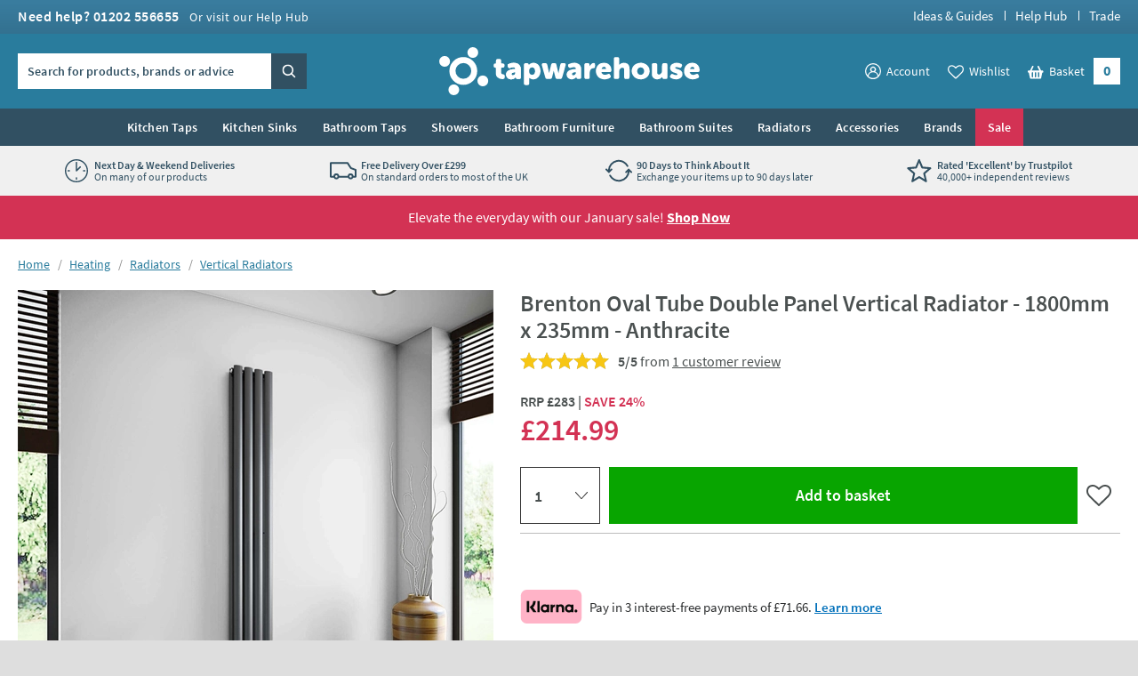

--- FILE ---
content_type: text/html; charset=utf-8
request_url: https://www.tapwarehouse.com/p/sah4-1800da
body_size: 91385
content:
<!DOCTYPE html>
<html class="no-js " lang="en">
<head>
	<meta charset="utf-8" />
	<meta name="viewport" content="width=device-width, initial-scale=1" />
	<title data-test="browser-title">Brenton Oval Tube Double Panel Vertical Radiator - 1800mm x 235mm - Anthracite | Tap Warehouse</title>
	<link rel="preconnect" href="https://www.googletagmanager.com">
<link rel="preconnect" href="https://www.google-analytics.com">
<link rel="preconnect" href="https://www.googleadservices.com">
<link rel="preconnect" href="https://googleads.g.doubleclick.net">
<link rel="preconnect" href="https://static.hotjar.com">
<link rel="preconnect" href="https://cdn.livechatinc.com">
<link rel="preconnect" href="https://script.hotjar.com">
<link rel="preconnect" href="https://secure.livechatinc.com">
<link rel="preconnect" href="https://widget.trustpilot.com">
<link rel="preconnect" href="https://bat.bing.com">
<link rel="preconnect" href="https://load.sumome.com">
<link rel="preconnect" href="https://connect.facebook.net">
<link rel="preconnect" href="https://az416426.vo.msecnd.net">

	<link rel="preload" href="/fonts/source-sans-pro/source-sans-pro-v14-latin-regular.woff2" as="font" type="font/woff2" crossorigin>
	<link rel="preload" href="/fonts/source-sans-pro/source-sans-pro-v14-latin-600.woff2" as="font" type="font/woff2" crossorigin>
	<script>
		(function () {
			var html = document.documentElement;
			html.classList.remove('no-js');
			html.classList.add('js');
			var ua = navigator.userAgent;
			if (ua.indexOf('Safari') !== -1 && ua.indexOf('Chrome') === -1) { html.classList.add('safari'); }
			if (ua.indexOf('Macintosh') !== -1) { html.classList.add('mac'); }
			window.onpageshow = function (event) {
				if (event.persisted) {
					window.location.reload();
				}
			};
		})();
	</script>
	<script>
		dataLayer = [
			{
				'customerSessionId': 'e9350e6d-64cd-45c9-8906-2b3109cff9d0',
				'customerId': '',
				'customerGroup': 'guest'
			}
		];
	</script>


	<script>
		algoliaSettings = {
			'appId': 'JRWVHOZUYL',
			'apiKey': '56558d1cf5b4c7b41027a766ce20fdb6',
			'indexName': 'prod-tapwarehouse',
		};
	</script>
	

	<script>
		dataLayer.push({ ecommerce: null });
		dataLayer.push({
			'ecomm_prodid': 'sah4-1800da',
			'ecomm_pagetype': 'Product',
			'ecomm_totalvalue': '214.99',
			'ProductCode': '24537',
			'ecommerce': {"value":214.99,"items":[{"item_id":"sah4-1800da","item_name":"Brenton Oval Tube Double Panel Vertical Radiator - 1800mm x 235mm - Anthracite","item_brand":"Brenton","price":214.99,"item_category":"Vertical Radiators","item_category2":"Mild Steel","item_category3":"Brenton Oval","item_category4":"Modern","item_category5":"Non Sale","item_variant":""}]}
		});
	</script>

		<script>
			dataLayer.push({
				'event': 'view_unique_item',
				'view_item_price': 214.99,
				'view_item_data':  {"value":214.99,"items":[{"item_id":"sah4-1800da","item_name":"Brenton Oval Tube Double Panel Vertical Radiator - 1800mm x 235mm - Anthracite","item_brand":"Brenton","price":214.99,"item_category":"Vertical Radiators","item_category2":"Mild Steel","item_category3":"Brenton Oval","item_category4":"Modern","item_category5":"Non Sale","item_variant":""}]}
		 });
		</script>

	
	

	<script>(function (w, d, s, l, i) { w[l] = w[l] || []; w[l].push({ 'gtm.start': new Date().getTime(), event: 'gtm.js' }); var f = d.getElementsByTagName(s)[0], j = d.createElement(s); j.async = true; j.src = "https://gtm.tapwarehouse.com/3j71nkxcjhqe.js?" + i; f.parentNode.insertBefore(j, f); })(window, document, 'script', 'dataLayer', 'c34jt=aWQ9R1RNLU5HNUNTUw%3D%3D&sort=desc');</script>
	<style>body{text-rendering:optimizeLegibility}@font-face{font-family:'Source Sans Pro';font-style:normal;font-weight:300;src:local(''),url(/fonts/source-sans-pro/source-sans-pro-v14-latin-300.woff2) format('woff2'),url(/fonts/source-sans-pro-v14-latin-300.woff) format('woff');font-display:swap}@font-face{font-family:'Source Sans Pro';font-style:normal;font-weight:400;src:local(''),url(/fonts/source-sans-pro/source-sans-pro-v14-latin-regular.woff2) format('woff2'),url(/fonts/source-sans-pro-v14-latin-regular.woff) format('woff');font-display:swap}@font-face{font-family:'Source Sans Pro';font-style:normal;font-weight:600;src:local(''),url(/fonts/source-sans-pro/source-sans-pro-v14-latin-600.woff2) format('woff2'),url(/fonts/source-sans-pro-v14-latin-600.woff) format('woff');font-display:swap}@font-face{font-family:'Source Sans Pro';font-style:normal;font-weight:700;src:local(''),url(/fonts/source-sans-pro/source-sans-pro-v14-latin-700.woff2) format('woff2'),url(/fonts/source-sans-pro-v14-latin-700.woff) format('woff');font-display:swap}</style>
	<style>html,body,div,span,applet,object,iframe,h1,h2,h3,h4,h5,h6,p,blockquote,pre,a,abbr,acronym,address,big,cite,code,del,dfn,em,img,ins,kbd,q,s,samp,small,strike,strong,sub,sup,tt,var,b,u,i,center,dl,dt,dd,ol,ul,li,fieldset,form,label,legend,table,caption,tbody,tfoot,thead,tr,th,td,article,aside,canvas,details,figcaption,figure,footer,header,hgroup,menu,nav,section,summary,time,mark,audio,video{border:0;font:inherit;font-size:100%;margin:0;outline:0;padding:0;vertical-align:baseline}main,article,aside,details,figcaption,figure,footer,header,hgroup,menu,nav,section,audio,video,canvas{display:block}body{line-height:1}blockquote,q{quotes:none}blockquote:before,blockquote:after,q:before,q:after{content:"";content:none}:focus{outline:none}table{border-collapse:collapse;border-spacing:0}abbr[title]{cursor:help;text-decoration:none}fieldset{border:0;display:block;margin:0;padding:0;position:static}legend{left:auto;margin:0;padding:0;position:static;top:auto}address{display:block;font-family:"Source Sans Pro",Trebuchet MS,Helvetica,Arial,Verdana,sans-serif;font-style:normal;margin:0;padding:0}iframe{display:block;margin:0;padding:0;width:100%}::-moz-selection{background:#00abee;color:#fff}::selection{background:#00abee;color:#fff}h1,h2,h3,h4,h5,h6,.h1,.h2,.h3,.h4,.h5,.h6{font-family:"Source Sans Pro",Trebuchet MS,Helvetica,Arial,Verdana,sans-serif;font-size:.875rem;font-weight:400;line-height:1.125rem;margin:0;padding:0 0 10px 0}h1,.h1{font-size:1.375rem;line-height:1.625rem;font-weight:400}h2,.h2{font-size:1.125rem;line-height:1.375rem;font-weight:400}h3,.h3{font-size:1.0625rem;line-height:1.3125rem;font-weight:400;padding-bottom:5px}h4,.h4{font-size:.875rem;line-height:1.125rem;font-weight:700;padding-bottom:0}h5,.h5{font-size:.875rem;line-height:1.125rem;font-weight:600;padding-bottom:0}h6,.h6{padding-bottom:0;font-size:.875rem;line-height:1.125rem;font-weight:400;text-transform:none}p{margin:0;padding:0 0 15px 0}a{color:#297c9d;text-decoration:none}a:hover,a:focus{color:#4a5050;text-decoration:none}a:focus{outline:1px dotted #297c9d}em,i{font-style:italic;font-family:"Source Sans Pro",Trebuchet MS,Helvetica,Arial,Verdana,sans-serif}strong,b{font-weight:600;font-family:"Source Sans Pro",Trebuchet MS,Helvetica,Arial,Verdana,sans-serif}code,pre{font-family:monospace,serif;font-size:.8125rem;line-height:1.1875rem;margin:0;padding:0 0 15px 0}pre{white-space:pre-wrap}blockquote{background:hsl(0,0%,91.6666666667%);font-size:16px;line-height:20px;margin:0 0 20px 0;padding:15px 15px 5px 15px;position:relative;z-index:1}blockquote p{margin:0;overflow:hidden;padding:0 0 10px 0}blockquote .author{color:#707070;font-size:.875rem;line-height:1.125rem}blockquote .author a{color:#999;text-decoration:underline}blockquote .author a:hover{color:#999;text-decoration:none}blockquote .author:before{content:"- "}blockquote:before{color:#999;content:"“";float:left;font-size:2.75rem;font-weight:600;line-height:3rem;margin:-5px 0 0 0;padding:0 5px 5px 0;position:relative;z-index:1}small{color:#707070;font-size:.75rem;line-height:1rem}sub,sup{font-size:.75rem;line-height:0;margin:0;padding:0;position:relative;vertical-align:baseline}sup{top:-.5em}sub{bottom:-.25em}img{border:0;display:block;margin:0 auto;padding:0;max-width:100%}@media(hover){a:hover img{opacity:.8}}.interaction-media-query-not-supported a:hover img{opacity:.8}button,html input[type=button],html input[type=reset],html input[type=submit]{-webkit-appearance:button}button::-moz-focus-inner,input::-moz-focus-inner{border:0;margin:0;padding:0}table{font-size:.875rem;line-height:1.125rem;margin:0 0 20px 0;padding:0;width:100%}table tr th,table tr td{border-bottom:1px solid #ddd;margin:0;padding:5px;text-align:left;vertical-align:top}table tr.clickRow th,table tr.clickRow td{cursor:pointer}table tr.clickRow:hover th,table tr.clickRow:hover td{background:#e6f3f8!important}table thead tr th,table thead tr td{color:#707070;font-family:"Source Sans Pro",Trebuchet MS,Helvetica,Arial,Verdana,sans-serif;font-weight:400;padding:0 5px 5px 5px}table.stripe tbody tr:nth-child(odd) th,table.stripe tbody tr:nth-child(odd) td{background:#f1f1f1}.tableWrapper table{margin-bottom:0}.tableWrapper{margin:0 0 20px;padding:0}@media screen and (max-width:460px){.tableWrapper{padding-bottom:5px;overflow-x:auto}}ul{list-style:disc;margin:0;padding:0 0 10px 25px}ul li{margin:0;padding:0 0 5px 0}ul ul,ul ol{padding-bottom:0;padding-top:5px}ol{list-style:decimal;margin:0;padding:0 0 10px 26px}ol li{margin:0;padding:0 0 5px 0}ol ul,ol ol{padding-bottom:0;padding-top:5px}ol ol{list-style:lower-alpha}ol ol ol{list-style:lower-roman}dl{margin:0;padding:0 0 10px 0}dl dt{display:block;font-weight:700;margin:0;padding:0 0 5px 0}dl dd{display:block;margin:0;padding:0 0 5px 0}hr{background:#ddd;border:0;height:1px;margin:25px 0 20px 0;padding:0}hr.close{margin-top:5px}hr.tight{margin-bottom:5px}.cms h1{background:hsl(347.3291925466,64.6586345382%,106.1764705882%);border:2px dotted #d33254;color:#d33254;margin:0 0 15px 0;padding:10px}.cms h1:before{content:"Remove H1 tag(s)";display:block;font-size:.75rem;line-height:1rem;margin:0;padding:0;text-transform:uppercase}.cms ul{list-style:none;padding-left:0}.cms ul>li{list-style:none;padding-left:26px;position:relative;z-index:1}.cms ul>li:before{background:#297c9d;border-radius:100%;content:"";display:block;height:5px;left:13px;margin:0;padding:0;position:absolute;top:8px;width:5px;z-index:1}.cms table tbody tr:nth-child(even) th,.cms table tbody tr:nth-child(even) td{background:#f1f1f1}.cms .summary{font-size:16px;line-height:20px}.cms .imageLeft,.cms .imageRight{clear:both;display:block;margin:0 0 15px 0;padding:0}p .cms .imageLeft,p .cms .imageRight{margin-bottom:0}p .cms .imageLeft img,p .cms .imageRight img{margin-bottom:0}@media screen and (min-width:540px){.cms .imageLeft{float:left;margin:0 15px 8px 0;max-width:50%}}@media screen and (min-width:540px){.cms .imageRight{float:right;margin:0 0 8px 15px;max-width:50%}}.cms .green{color:#297c9d}.cms .red{color:#d33254}.cms .grey{color:#999}.cms .button{display:block;padding-top:5px}.cms .button a,.cms a.button,.cms a .button{background:#00abee;border:none;border-radius:0;box-sizing:border-box;color:#fff!important;cursor:pointer;display:inline-block;font-family:"Source Sans Pro",Trebuchet MS,Helvetica,Arial,Verdana,sans-serif;font-size:1rem;font-weight:normal;line-height:1.25rem;margin:0;padding:7px 15px 9px 15px;text-align:center;text-decoration:none!important;-webkit-user-select:none;-moz-user-select:none;-ms-user-select:none;user-select:none;vertical-align:middle;white-space:nowrap}.cms .button a:hover,.cms a.button:hover,.cms a .button:hover{background:#0099d4;color:#fff!important;text-decoration:none!important}.cms figure figcaption{font-size:.75rem;line-height:1.125rem;padding:10px;background:#eaeaea}.cms a:not([class]){text-decoration:underline}[name*=" "]{border:2px solid red!important}figure.c-image figcaption{font-size:.75rem;line-height:1.125rem;padding:10px;background:#eaeaea}html{background:#dedede;margin:0;padding:0;-webkit-tap-highlight-color:rgba(0,0,0,0);-webkit-text-size-adjust:100%;-moz-text-size-adjust:100%;-ms-text-size-adjust:100%;-o-text-size-adjust:100%;text-size-adjust:100%;min-width:320px;overflow-y:scroll}body{background:#dedede;color:#4a5050;font-family:"Source Sans Pro",Trebuchet MS,Helvetica,Arial,Verdana,sans-serif;font-size:.875rem;line-height:1.125rem;margin:0;padding:0;text-align:center;min-width:320px}@media screen and (min-width:980px){body{min-width:960px}}.formWrapper{border-bottom:1px solid #ddd;margin:0 0 15px 0;padding:0 0 15px 0}.formWrapperLast{border-bottom:0;margin-bottom:0;padding-bottom:0}label{display:block;margin:0;padding:0 0 3px 0}.formRow{margin:0;padding:0 0 15px 0}.formRowInline{float:left;margin:0;padding:0 1.3% 0 0;width:32%;max-width:127px}.formRowInline:last-child{padding-right:0}.formRow--flush{margin:0;padding:0}.formAction{margin:0;padding:5px 0 15px 0}.formActionLast{padding-bottom:0}.formReq,.umbraco-forms-indicator{color:#d33254!important}label .formReq,label .umbraco-forms-indicator{font-family:Helvetica,Arial,Verdana,sans-serif;font-size:.9375rem}.formText,.formTextarea,.formSelect,.formUpload,.StripeElement{border:1px solid #ddd;border-radius:0;box-sizing:border-box;color:#707070;display:inline-block;font-family:Helvetica,Arial,Verdana,sans-serif;font-size:1rem}@media screen and (min-width:980px){.formText,.formTextarea,.formSelect,.formUpload,.StripeElement{font-size:.8125rem}}.formText,.formTextarea,.formSelect,.formUpload,.StripeElement{height:2.25rem;line-height:1.0625rem;margin:0;padding:5px 8px}.formText:-ms-input-placeholder,.formTextarea:-ms-input-placeholder,.formSelect:-ms-input-placeholder,.formUpload:-ms-input-placeholder,.StripeElement:-ms-input-placeholder{color:#999;color:#999;opacity:1}.formText::-webkit-input-placeholder,.formTextarea::-webkit-input-placeholder,.formSelect::-webkit-input-placeholder,.formUpload::-webkit-input-placeholder,.StripeElement::-webkit-input-placeholder{color:#999;color:#999}.formText::placeholder,.formTextarea::placeholder,.formSelect::placeholder,.formUpload::placeholder,.StripeElement::placeholder{color:#999;color:#999}.formText,.formTextarea,.formSelect,.formUpload,.StripeElement{vertical-align:middle;width:100%;max-width:315px}.formText::-moz-focus-inner,.formTextarea::-moz-focus-inner,.formSelect::-moz-focus-inner,.formUpload::-moz-focus-inner,.StripeElement::-moz-focus-inner{border:0;margin:0;padding:0}.formText[type=search],.formTextarea[type=search],.formSelect[type=search],.formUpload[type=search],.StripeElement[type=search]{-webkit-appearance:none}.formText.disabled,.formText[disabled],.formTextarea.disabled,.formTextarea[disabled],.formSelect.disabled,.formSelect[disabled],.formUpload.disabled,.formUpload[disabled],.StripeElement.disabled,.StripeElement[disabled]{background:#f2f2f2;cursor:not-allowed}.formStatic{padding-top:6px}.formTextSmall,.formSelectSmall{margin-right:5px;width:40%;max-width:100px}.formTextMedium,.formSelectMedium{margin-right:5px;width:60%;max-width:150px}.formTextLarge,.formSelectLarge{margin-right:5px;width:80%;max-width:250px}.formSelect{padding-left:4px;padding-right:4px}.formTextarea,.umbraco-forms-form textarea{height:150px;resize:vertical;vertical-align:top}.formChecks,.formRadios{list-style:none;margin:0;padding:0 0 15px 0}.formChecks .level1,.formRadios .level1{list-style:none;min-height:.8125rem;margin:0;padding:5px 0 0 25px;position:relative;z-index:1}.formChecks .level1 input,.formRadios .level1 input{cursor:pointer;left:5px;margin:0;padding:0;position:absolute;top:.5rem;z-index:1}.formChecks .level1 label,.formRadios .level1 label{cursor:pointer;display:inline;font-weight:normal;margin:0;padding:0}.formChecks .level1:first-child,.formRadios .level1:first-child{padding-top:0}.formChecks .level1:first-child input,.formRadios .level1:first-child input{top:.1875rem}.has-scaled-up-text-large .formChecks .level1:first-child input,.has-scaled-up-text-large .formRadios .level1:first-child input{top:.3125rem}.formChecks--spaced .level1,.formRadios--spaced .level1{padding-top:.625rem}.formChecks--spaced .level1 input,.formRadios--spaced .level1 input{top:.75rem}.formChecks--spaced .level1:first-child input,.formRadios--spaced .level1:first-child input{top:.125rem}.formChecksInline,.formRadiosInline{padding-bottom:10px}.formChecksInline .level1,.formRadiosInline .level1{float:left;padding:0 5px 5px 25px;min-width:75px}.formChecksInline .level1 input,.formRadiosInline .level1 input{top:2px}.formChecksRating,.formRadiosRating{padding-top:5px;max-width:none}.formChecksRating .level1,.formRadiosRating .level1{float:left;margin:0;overflow:hidden;padding:0 15px 0 0}.formChecksRating .level1 input,.formRadiosRating .level1 input{position:static;top:2px}.js .formChecksRating .level1 input,.js .formRadiosRating .level1 input{visibility:hidden}.js .formChecksRating .level1 span,.js .formRadiosRating .level1 span{display:none}.js .formChecksRating .level1,.js .formRadiosRating .level1{padding:0 10px 0 0;min-height:15px;height:auto!important;height:15px;width:15px}.js.no-touch .formChecksRating .level1,.js.no-touch .formRadiosRating .level1{padding:0 3px 0 0}.formChecksDivider,.formRadiosDivider{border-bottom:1px solid #ddd;margin:0 0 15px 0;padding:0 0 15px 0}.formChecksFull,.formRadiosFull{max-width:none!important}.formRow .formChecks,.formRow .formRadios{padding-bottom:0!important}@media screen and (min-width:540px){.formChecks,.formRadios{max-width:70%}}.formButton{background:#00abee;border:none;border-radius:0;box-sizing:border-box;color:#fff!important;cursor:pointer;display:inline-block;font-family:"Source Sans Pro",Trebuchet MS,Helvetica,Arial,Verdana,sans-serif;font-size:1rem;font-weight:400;height:2.25rem;line-height:1.25rem;margin:0 5px 0 0;padding:5px 15px;text-align:center;text-decoration:none!important;-webkit-user-select:none;-moz-user-select:none;-ms-user-select:none;user-select:none;vertical-align:middle;white-space:nowrap;min-width:90px}.formButton::-moz-focus-inner{border:0;margin:0;padding:0}.formButton.disabled,.formButton[disabled]{background:#999!important;box-shadow:none;cursor:not-allowed!important;pointer-events:none!important;opacity:.5}a.formButton{padding-bottom:7px;padding-top:7px}.formButtonToggle{font-size:.9375rem;font-weight:600;height:auto;line-height:1.1875rem;padding:11px 50px 12px 25px!important;position:relative;z-index:1}.formButtonToggle:before{background:url(/images/forms/toggle.png?v=17802) no-repeat 0 0;content:"";display:block;height:8px;margin:0;padding:0;position:absolute;right:20px;top:17px;width:14px;z-index:1}.formButtonAction{background-color:#08a500!important;font-weight:600;min-width:150px}.formButtonGreen{background-color:#297c9d!important}.formButtonGrey{background-color:#999!important}.formButtonRed{background-color:#d33254!important}.formButtonBlock{display:block;padding-left:0;padding-right:0;width:100%}.formButtonStretch{width:100%;max-width:315px}.formButtonSmall{height:32px;font-size:.8125rem;line-height:1.0625rem;padding:3px 13px;min-width:0}.formButtonLarge{font-weight:600;height:auto;padding:10px 25px!important;min-width:0}.formButtonLink{background:none;border-color:rgba(0,0,0,0);color:#297c9d!important;height:auto;margin:0;padding:5px!important;text-decoration:none!important;min-width:0}.formButtonSearch{background:#00abee url(/images/misc/search.png?v=17802) no-repeat 7px 7px;padding:0;text-indent:-9999px;width:36px;min-width:36px}.formButtonCheckout{background:#08a500;display:block}.formMessage,.formSuccess,.formWarning,.formError{background:#e6f3f8;color:#297c9d;clear:both;display:block;font-size:.875rem;line-height:1.125rem;margin:0 0 15px 0;padding:8px 10px}.formMessage a,.formSuccess a,.formWarning a,.formError a{color:#297c9d;text-decoration:underline}.formRow .formMessage,.c-form__row .formMessage,.formChecks .formMessage,.formRadios .formMessage,.formRow .formSuccess,.c-form__row .formSuccess,.formChecks .formSuccess,.formRadios .formSuccess,.formRow .formWarning,.c-form__row .formWarning,.formChecks .formWarning,.formRadios .formWarning,.formRow .formError,.c-form__row .formError,.formChecks .formError,.formRadios .formError{background:none;display:none;font-size:.8125rem;line-height:1.0625rem;margin:0;padding:5px 0 0 0;max-width:315px}.formRowChecks .formMessage,.formRowChecks .formSuccess,.formRowChecks .formWarning,.formRowChecks .formError{padding-left:25px}.formMessage.formError--large,.formSuccess.formError--large,.formWarning.formError--large,.formError.formError--large{font-size:1rem;line-height:1.3125rem;padding:10px 0 0 0}.formSuccess{background:#08a500;color:#fff}.formWarning{background:#fcdd62;color:#4a5050}.formError{background:#d33254;color:#fff}.formError a{color:#fff}.formRow .formError,.c-form__row .formError,.formChecks .formError,.formRadios .formError{color:#d33254}.formInfo{color:#707070;clear:both;display:block;font-size:.8125rem;line-height:1.0625rem;margin:0;padding:5px 0 0 0;max-width:315px}.StripeElement{height:auto;padding:10px 8px}.StripeElement__label{display:block;padding:0 0 3px 0}.formLabelCounter{display:flex;position:relative;max-width:315px}.formLabelCounter__text{margin-left:auto}.formLabelCounter__text.formLabelCounter__text--over{color:#d33254}.c-nav{background:#315062;color:#fff}@media screen and (max-width:979px){.c-nav{display:none}}@media screen and (min-width:980px){.c-nav__inner{max-width:1200px;margin:0 auto;z-index:99999;position:relative}}.c-nav__mobile-trigger{background-color:rgba(0,0,0,0);border:none;background-image:url(/images/components/nav/toggle.svg?v=17802);background-size:25px 20px;background-position:50%;background-repeat:no-repeat;width:50px;height:50px;position:absolute;top:50%;transform:translateY(-50%);right:0}@media screen and (min-width:980px){.c-nav__mobile-trigger{display:none}}.c-nav__list{margin:0;padding:0;list-style:none}@media screen and (min-width:980px){.c-nav__list{display:flex;justify-content:center;font-size:0;line-height:0;text-align:center}}.c-nav__item{padding:0}@media screen and (max-width:979px){.c-nav__item{position:relative;border-bottom:1px solid #294251}.c-nav__item:not(:first-child){border-top:1px solid #3a5e73}.c-nav__item--sale{border-bottom-color:#c22a4a}.c-nav__item--sale:not(:first-child){border-top-color:#d74866}.c-nav__item--feature{border-bottom-color:#315062}.c-nav__item--feature:not(:first-child){border-top-color:#426c84}}@media screen and (min-width:360px){.c-nav__item--mobile-small-only{display:none!important}}@media screen and (min-width:980px){.c-nav__item{text-align:left;display:flex}.c-nav__item--mobile-only{display:none!important}.c-nav__item--2{max-width:50%}.c-nav__item--3{max-width:33.3%}.c-nav__item--4{max-width:25%}.c-nav__item--5{max-width:20%}.c-nav__item--6{max-width:16.6%}.c-nav__item--7{max-width:14.2%}.c-nav__item--8{max-width:12.4%}.c-nav__item--9{max-width:11.1%}.c-nav__item--10{max-width:10%}}@media screen and (min-width:1225px){.c-nav__item{max-width:none}}.c-nav__link{font-size:.875rem;line-height:1.125rem;padding:15px 54px 15px 10px;display:block;color:#fff;font-weight:600;text-overflow:ellipsis;overflow:hidden;white-space:nowrap}.c-nav__link:hover,.c-nav__link:focus{color:#fff}@media screen and (min-width:980px){.c-nav__link:hover,.c-nav__link:focus{background:#fff;color:#315062}}.c-nav__item--feature>.c-nav__link{background-color:#b1dfda;color:#315062}.c-nav__item--feature>.c-nav__link+.c-nav__more:before{border-left-color:#315062}.no-touch .c-nav__item--feature>.c-nav__link:hover{background:hsl(173.4782608696,41.8181818182%,71.431372549%)}.c-nav__item--feature>.c-nav__link[aria-expanded=true]{background:hsl(173.4782608696,41.8181818182%,71.431372549%);color:#315062}.c-nav__item--sale>.c-nav__link{background-color:#d33254;color:#fff}.c-nav__item--sale>.c-nav__link+.c-nav__more:before{border-left-color:#fff}.no-touch .c-nav__item--sale>.c-nav__link:hover{background:#b92847}.c-nav__item--sale>.c-nav__link[aria-expanded=true]{background:#b92847;color:#fff}.c-nav__link.c-nav__link--alt{background-color:#297c9d}@media screen and (min-width:980px){.c-nav__link{padding:12px 14px;letter-spacing:.2px;display:flex;align-items:center;text-align:center;text-overflow:clip;overflow:visible;white-space:normal}.c-nav__link[aria-expanded=true]{background-color:#fff;color:#315062}}@media screen and (min-width:1225px){.c-nav__link{white-space:nowrap}}.c-nav__more{display:none}@media screen and (min-width:980px){.c-nav__secondary{display:none}.c-nav__secondary.is-active{display:block;position:absolute;top:100%;left:0;right:0;width:100%;max-width:1200px;margin:0 auto;background-color:#fff}}.c-header{position:relative;z-index:5555;transition:transform 300ms ease-out}.c-header.is-sticky{position:sticky;top:0;z-index:9999;box-shadow:0 -3px 0 0 #fff}.c-header.is-sticky.is-scrolling-down{transform:translateY(-100%)}.c-header.is-sticky.no-transition{transition:none}@media(min-width:980px)and (max-height:900px){.c-header.is-sticky{position:relative;top:auto}.c-header.is-sticky.is-scrolling-down{transform:translateY(0)}}.c-header__top{display:none}@media screen and (min-width:980px){.c-header__top{display:block;background:#397c9e url(/images/layout/header/grad.png?v=17802) repeat-x 0 100%}}.c-header__top__inner{padding:10px 20px}.c-header__call{margin:0;padding:0;color:#fff;float:left}.c-header__call__link{color:#fff;letter-spacing:.5px;display:inline-block;font-size:1rem;line-height:1rem;font-weight:600}.c-header__call__hours{display:inline-block;margin:0 0 0 8px;font-size:.875rem;line-height:.875rem;font-weight:400}.c-header__quick-links{margin:0;padding:0;list-style:none;font-size:.9375rem;line-height:.9375rem;font-weight:500;float:right}.c-header__quick-links__item{display:inline-block;margin:0;padding:0}.c-header__quick-links__item:not(:first-child){padding:0 0 0 22px;position:relative}.c-header__quick-links__item:not(:first-child):before{content:"";display:block;width:1px;position:absolute;top:2px;bottom:2px;left:10px;background:#fff}.c-header__quick-links__link{color:#fff}.c-header__middle{background:#297c9d}@media screen and (max-width:350px){.c-header__middle{height:62.25px}}@media screen and (min-width:980px){.c-header__middle{position:relative;z-index:100}}.c-header__middle__inner{padding:15px 20px}.c-header__middle__inner__inner{position:relative}.c-header__logo{width:150px;margin:0;padding:0}.c-header--checkout .c-header__logo{margin:0 auto}@media screen and (min-width:980px){.c-header--checkout .c-header__logo{width:230px}}@media screen and (min-width:375px){.c-header__logo{width:175px}}@media screen and (min-width:640px){.c-header__logo{width:185px}}@media screen and (min-width:980px){.c-header__logo{width:295px;margin:0 auto}}.c-header__logo.c-header__logo--trade{width:110px}@media screen and (min-width:640px){.c-header__logo.c-header__logo--trade{width:140px}}@media screen and (min-width:980px){.c-header__logo.c-header__logo--trade{width:192px}}.c-header__logo__link{color:#fff;display:block;position:relative}.c-header__logo__link .c-icon{width:100%;height:auto}.c-header__search{position:absolute;width:230px;top:50%;transform:translateY(-50%);left:0;display:none;z-index:11}.html--mega-nav-open .c-header__search{z-index:auto}@media screen and (min-width:980px){.c-header__search{display:block}}.c-header__search__inner{position:relative;width:305px;height:2.5rem;z-index:2}@media screen and (min-width:1045px){.c-header__search__inner{width:325px}}.c-header__search__text{background:rgba(0,0,0,0);margin:0;padding:.625rem;color:rgba(49,80,98,.8);background:#fff}.c-header__search__text:-ms-input-placeholder{color:#315062;color:#315062;opacity:1}.c-header__search__text::-webkit-input-placeholder{color:#315062;color:#315062}.c-header__search__text::placeholder{color:#315062;color:#315062}.c-header__search__text{font-family:"Source Sans Pro",Trebuchet MS,Helvetica,Arial,Verdana,sans-serif;font-size:.875rem;line-height:normal;font-weight:600;letter-spacing:.2px;width:265px;border:1px solid #fff;transition:border .25s ease;will-change:border;-webkit-appearance:none;-moz-appearance:none;appearance:none;border-radius:0}@media screen and (min-width:1045px){.c-header__search__text{width:285px}}.c-header__search__text::-ms-clear{display:none;width:0;height:0}.c-header__search__text::-ms-reveal{display:none;width:0;height:0}.c-header__search__text::-webkit-search-decoration,.c-header__search__text::-webkit-search-cancel-button,.c-header__search__text::-webkit-search-results-button,.c-header__search__text::-webkit-search-results-decoration{display:none}.c-header__search__button{width:40px;height:2.5rem;border:0;margin:0;padding:0;position:absolute;right:0;top:50%;background:url("[data-uri]") repeat 0 0;transform:translateY(-50%);cursor:pointer;background-color:#315062}.c-header__search__button .c-icon{width:15px;height:15px;color:#fff;position:absolute;top:50%;left:50%;transform:translate(-50%,-50%)}.c-header__utils{position:absolute;top:50%;transform:translateY(-50%);right:40px;z-index:10}.html--mega-nav-open .c-header__utils{z-index:auto}@media screen and (min-width:980px){.c-header__utils{right:0}}.c-header__utils__list{display:flex;align-items:center;margin:0;padding:0;list-style:none}.c-header__utils__item{margin:0;padding:0;display:flex;align-items:flex-end}.c-header__utils__item:not(:first-child){margin-left:15px}@media screen and (min-width:980px){.c-header__utils__item:not(:first-child){margin-left:20px}}@media screen and (max-width:459px){.c-header__utils__item--account{display:none}}.c-header__utils__item--account{position:relative}@media screen and (max-width:979px){.c-header__utils__item--account{width:30px;height:30px}.c-header__utils__item--account .c-header__utils__count{right:3px}}.c-header__utils__item--account .c-icon{width:30px;height:30px}.c-header__utils__item--account .c-icon[aria-hidden=true]{display:none}@media screen and (max-width:359px){.c-header__utils__item--wishlist{display:none}}.c-header__utils__item--wishlist{position:relative}@media screen and (max-width:979px){.c-header__utils__item--wishlist{width:30px;height:30px}}.c-header__utils__item--wishlist .c-icon{width:34px;height:34px;margin-bottom:-2px}.c-header__utils__item--wishlist .c-icon[aria-hidden=true]{display:none}@media screen and (min-width:980px){.c-header__utils__item--account .c-header__utils__link,.c-header__utils__item--wishlist .c-header__utils__link{display:flex;align-items:center}.c-header__utils__item--account .c-icon,.c-header__utils__item--wishlist .c-icon{width:18px;height:18px;margin-right:6px}}.c-header__utils__item--with-sub{position:relative}.c-header__utils__link{color:#fff;display:flex;align-items:center}.c-header__utils__link--basket{position:relative;width:30px;height:30px;background:url("[data-uri]") repeat 0 0;display:block}@media screen and (min-width:980px){.c-header__utils__link--basket{padding:0 40px 0 0;width:auto;height:auto;display:flex;align-items:flex-end}}.c-header__utils__link--basket .c-icon{width:37px;height:37px;margin-top:-3px}@media screen and (min-width:980px){.c-header__utils__link--basket .c-icon{width:18.5px;height:15.5px;position:relative;top:auto;left:auto;margin-right:6px}}@media screen and (max-width:979px){.c-header__utils__text{border:0;clip:rect(0 0 0 0);height:1px;margin:-1px;overflow:hidden;padding:0;position:absolute;width:1px;white-space:nowrap}}.c-header__utils__count{display:block;position:absolute;font-weight:700;text-align:center;right:-5px;bottom:-5px;background:#d33254;font-size:.6875rem;line-height:.6875rem;padding:3px 5px;border-radius:10px;text-overflow:ellipsis;white-space:nowrap}@media screen and (min-width:980px){.c-header__utils__count{width:30px;height:1.875rem;background:#fff;right:0;top:50%;transform:translateY(-50%);font-size:1rem;line-height:1.75rem;color:#297c9d;padding:0;border-radius:0;bottom:auto}}.c-header__utils__sub{visibility:hidden;position:absolute;opacity:0}.c-header__utils__sub[aria-hidden=true]{display:none}.c-header__search-toggle{padding:0;position:absolute;background:url("[data-uri]") repeat 0 0;top:50%;transform:translateY(-50%);right:175px}@media screen and (max-width:459px){.c-header__search-toggle{right:125px}}@media screen and (max-width:359px){.c-header__search-toggle{right:85px}}@media screen and (min-width:980px){.c-header__search-toggle{display:none}}.c-header__search-toggle__link{display:block;width:30px;height:30px;position:relative}.c-header__search-toggle__link .c-icon{width:30px;height:30px;color:#fff}.c-usps{background:#315062;padding:10px 0;font-size:.75rem;text-align:center;max-height:56px}@media screen and (min-width:980px){.c-usps{background:#f0f0f0}}.c-usps .splide__arrows .splide__arrow{bottom:0;margin:0;padding:0;position:absolute;overflow:hidden;text-indent:200%;white-space:nowrap;width:40px;top:0;z-index:1000;display:block;border:0;-webkit-appearance:none;-moz-appearance:none;appearance:none;background:none;cursor:pointer}.c-usps .splide__arrows .splide__arrow:before{content:"";background-position:0 0;background-repeat:no-repeat;display:block;height:32px;width:32px;left:0;padding:0;position:absolute;top:0;z-index:1}@media screen and (min-width:980px){.c-usps .splide__arrows .splide__arrow{display:none!important}}.c-usps .splide__arrows .splide__arrow--prev{left:0}.c-usps .splide__arrows .splide__arrow--prev:before{transform:rotate(180deg);left:5px}.c-usps .splide__arrows .splide__arrow--next{right:0}.c-usps__inner{position:relative;overflow:hidden;height:2rem}.c-usps__list{list-style:none;padding:0;margin:0 auto;display:flex;flex-direction:row}@media screen and (max-width:979px){.c-usps__list-item{width:100%;flex:none}}.c-usps__list-item{padding:0}.c-usps__link{text-decoration:none;color:#fff;transition:color 300ms}@media screen and (min-width:980px){.c-usps__link{color:#315062}}.c-usps__icon{display:inline-block;vertical-align:middle;width:30px;height:26px;margin-right:5px}.c-usps__icon.c-icon{margin-right:5px}.c-usps__link-content{display:inline-block;vertical-align:middle;line-height:1.15}.c-usps__title{display:block;font-weight:600}.c-usps .splide__arrow:before{background-image:url("[data-uri]")}.c-usps__link:hover,.c-usps__link:focus{color:#b7cedb}@media screen and (min-width:980px){.c-usps__link:hover,.c-usps__link:focus{color:#999;text-decoration:none}}@media screen and (min-width:980px){.c-usps{text-align:left;padding:15px 0}.c-usps__inner{height:auto;overflow:visible}.c-usps__list{display:flex;max-width:1010px;padding:0 10px;transform:none!important;justify-content:center}.c-usps__list-item{width:auto;flex:1;display:flex;align-content:center;justify-content:center}.c-usps__link{display:flex}}@media screen and (min-width:1225px){.c-usps__list{max-width:1260px}}.c-alert{background:#ffcd00;color:#000;overflow:hidden;transition:max-height 300ms linear;max-height:1000px}.c-alert__inner{padding:20px}@media screen and (min-width:880px){.c-alert__inner__inner{position:relative;padding-right:230px}}.c-alert__title{font-weight:600;margin:0 0 10px 0;padding:0;font-size:1.125rem;line-height:1.5rem}.c-alert__content{padding:0;margin:0 0 15px 0}.c-alert__content a{color:#000;text-decoration:underline;font-weight:600}@media screen and (min-width:880px){.c-alert__content{margin:0}}.c-alert__action{padding:0;margin:0}@media screen and (min-width:880px){.c-alert__action{position:absolute;bottom:3px;right:0}}.c-alert__close{display:inline;margin:0;padding:0;height:auto;background:none;color:#000;font-size:1.125rem;line-height:1.125rem;-webkit-appearance:none;-moz-appearance:none;appearance:none;cursor:pointer;box-sizing:border-box;text-align:left;border:0;font-family:"Source Sans Pro",Trebuchet MS,Helvetica,Arial,Verdana,sans-serif;font-weight:600;text-decoration:underline}@media screen and (max-width:979px){.c-alert--with-mobile-message .c-alert__content--desktop{display:none}}@media screen and (min-width:980px){.c-alert--with-mobile-message .c-alert__content--mobile{display:none}}.m-mobile-search{display:none}@media screen and (max-width:979px){.theme-Drench .m-mobile-search{display:block}}.theme-Drench .m-mobile-search__form form{display:flex}.theme-Drench .m-mobile-search__form .formButton{box-sizing:border-box;height:36px;width:29px;margin:0 5px 0 0;padding:0}.theme-Drench .m-mobile-search__icon{position:absolute;display:block;right:initial;left:10px;top:50%;margin:-10.5px 0 0 0}.lPage{background:#fff;margin:0 auto;padding:0;text-align:left}.lOffer{background:#d33254;margin:0;padding:14px 0;text-align:center}.lOffer p{display:inline;padding:0}.lOffer .primary{color:#fff;display:block;font-size:1rem;font-weight:400;line-height:1.3125rem;margin:0 auto;padding:0 10px;text-decoration:none;max-width:940px}.lOffer .primary .offer{margin:0;overflow:hidden;padding:0}.lOffer .primary .offer .title{display:inline;font-size:1.25rem;line-height:1.5rem;margin:0;padding:0 5px}.lOffer .primary .offer .summary{display:inline;font-size:.9375rem;line-height:1.75rem;margin:0;padding:0}.lOffer .primary .terms{display:inline;margin:0;padding:3px 5px 0 5px}.lOffer .primary .terms p{margin:0;padding:0}.lOffer .primary strong,.lOffer .primary b{font-weight:900}@media screen and (min-width:1045px){.lOffer .primary{max-width:1004px}}@media screen and (min-width:1225px){.lOffer .primary{max-width:1180px}}.lOffer a.primary:hover{opacity:.8;text-decoration:none}.lOffer.mobileOffer{padding:0}.lOffer.mobileOffer .primary{padding:10px}.lOffer.mobileOffer .primary .offer{text-align:center}.lOffer.mobileOffer .primary .offer .title,.lOffer.mobileOffer .primary .offer .summary,.lOffer.mobileOffer .primary .offer .terms{font-size:.875rem;font-weight:300;line-height:1.125rem;margin:0;padding:0;text-align:center}.lOffer .timeleft{display:inline-block;padding:0 5px;font-weight:bold;font-variant-numeric:tabular-nums}@media screen and (min-width:460px)and (max-width:1225px){.lOffer .timeleft.timeleft-block{display:block}}@media screen and (min-width:460px){.lOffer .timeleft.timeleft-long-block{display:block}}.no-js .lOffer .timeleft{display:none}.lContent{margin:0 auto;padding:0;max-width:960px}body[data-page-template=HomeIndex] .lContent{border:0;clip:rect(0 0 0 0);height:1px;margin:-1px;overflow:hidden;padding:0;position:absolute;width:1px;white-space:nowrap}.lContentTitle{margin:0;padding:0 0 20px 0}.lContentTitle .primary{color:#4a5050;display:inline-block;font-size:1.375rem;line-height:1.625rem;margin:0;padding:0 5px 0 0}.lContentTitle .secondary{color:#707070;display:inline-block;font-size:1rem;line-height:1.25rem;margin:0;padding:0;font-weight:600;font-family:"Source Sans Pro",Trebuchet MS,Helvetica,Arial,Verdana,sans-serif}.lContentTitle .tertiary{color:#707070;display:inline-block;font-size:.875rem;line-height:1.125rem;margin:0;padding:0}.lContentSummary{font-size:1rem;line-height:1.25rem}.lContentInner{margin:0 auto;padding:15px 10px}.lContentInner.spaced{margin-bottom:15px}@media screen and (min-width:980px){.lContentInner.spaced{margin-bottom:20px}}.lContentInner.tight{margin-bottom:0;padding-bottom:0}@media screen and (min-width:980px){.lContentInner{margin:0 auto;padding:15px 0}}.lContent.alt{background:#f1f1f1;margin:0 auto 1px auto;padding:10px}.lContent.alt .lContentInner{background:#fff;padding:10px}@media screen and (min-width:540px){.lContent.alt .lContentInner.narrow{width:320px}}@media screen and (min-width:980px){.lContent.alt .lContentInner.narrow{width:380px}}@media screen and (min-width:1045px){.lContent.alt .lContentInner.narrow{width:420px}}@media screen and (min-width:540px){.lContent.alt .lContentInner{min-height:200px;height:auto!important;height:200px;padding:30px 80px}}@media screen and (min-width:980px){.lContent.alt .lContentInner{width:700px}}@media screen and (min-width:1045px){.lContent.alt .lContentInner{width:764px}}@media screen and (min-width:1225px){.lContent.alt .lContentInner{width:940px}}@media screen and (min-width:540px){.lContent.alt{padding:15px}}@media screen and (min-width:980px){.lContent.alt{margin:0 auto 20px auto;padding:50px;width:auto!important}}@media screen and (min-width:980px){.lContent.checkout{margin-bottom:1px}}@media screen and (min-width:980px){.lContent{width:960px;max-width:none}}@media screen and (min-width:1225px){.lContent{width:1136px}}.lCols{margin:0;padding:0}.lCols>.col{margin:0;padding:0}.lCols>.col.primary{margin:0;padding:0}@media screen and (min-width:980px){.lCols>.col.primary{float:left;width:552px}}@media screen and (min-width:1225px){.lCols>.col.primary{width:728px}}.lCols>.col.secondary{margin:0;padding:20px 0 0 0}@media screen and (min-width:980px){.lCols>.col.secondary{float:right;width:348px}}@media screen and (min-width:1225px){.lCols>.col.secondary{width:348px}}.lCols>.col.secondary--with-help-hub-block{padding:0}@media screen and (min-width:980px){.lCols>.col.secondary--with-help-hub-block{float:right;width:367px}}@media screen and (min-width:1225px){.lCols>.col.secondary--with-help-hub-block{width:367px}}.lCols>.col.withNav{border-top:1px solid #e3e3e3;margin:0;padding:20px 0;position:relative;z-index:1}@media screen and (min-width:540px){.lCols>.col.withNav{border-left:1px solid #e3e3e3;padding:20px}}@media screen and (min-width:980px){.lCols>.col.withNav{min-height:475px;height:auto!important;height:475px}}@media screen and (min-width:980px){.lCols.alt>.col.primary{float:right;margin:0;padding:20px 0 0 0;width:740px}}@media screen and (min-width:1045px){.lCols.alt>.col.primary{padding-right:19px;width:790px}}@media screen and (min-width:1225px){.lCols.alt>.col.primary{width:930px}}@media screen and (min-width:980px){.lCols.alt>.col.secondary{float:left;margin:0;padding:20px 0 0;width:195px}}@media screen and (min-width:1225px){.lCols.alt>.col.secondary{width:225px}}@media screen and (min-width:980px){.lCols.alt{margin-top:-15px}.lCols.alt.no-breadcrumbs{margin-top:5px}}@media screen and (min-width:1045px){.lCols.alt{margin-left:-32px;margin-right:-32px}}@media screen and (min-width:980px){.lCols.checkout>.col.primary{float:left;width:350px;max-width:none}}@media screen and (min-width:1045px){.lCols.checkout>.col.primary{width:390px}}@media screen and (min-width:1225px){.lCols.checkout>.col.primary{width:545px}}@media screen and (min-width:980px){.lCols.checkout>.col.secondary{float:right;width:350px;max-width:none}}@media screen and (min-width:1045px){.lCols.checkout>.col.secondary{width:355px}}@media screen and (min-width:1225px){.lCols.checkout>.col.secondary{width:375px}}@media screen and (min-width:540px){.lCols{position:relative}}@media screen and (min-width:980px){.lCols{z-index:1}}.c-section--category .lCols.alt{margin:0 auto;padding:0}@media screen and (min-width:980px){.c-section--category .lCols.alt .col.primary{padding:0 0 0 45px;width:calc(100% - 240px)}}@media screen and (min-width:1225px){.c-section--category .lCols.alt .col.primary{width:calc(100% - 290px)}}@media screen and (min-width:980px){.c-section--category .lCols.alt .col.secondary{padding:0}}@media screen and (min-width:1225px){.c-section--category .lCols.alt .col.secondary{width:245px}}.lBackToTop{margin:0 auto;padding:0;max-width:960px;border-bottom:1px solid #fff}.lBackToTop .primary{display:block;height:40px;margin:0;overflow:hidden;padding:0;text-indent:-9999px}@media screen and (min-width:980px){.lBackToTop{display:none}}.l-container{max-width:1565px;margin:0 auto}.l-container--with-grid{max-width:1605px}.l-grid{display:flex;flex-direction:row;flex-wrap:wrap}@media screen and (max-width:459px){.l-grid.l-grid--tight-until-ml{padding:0 10px}}.l-grid__col{padding:0 20px;box-sizing:border-box;width:100%}.l-grid--spaced .l-grid__col{padding-bottom:40px}@media screen and (max-width:459px){.l-grid--tight-until-ml .l-grid__col{padding:0 10px 20px}}.l-grid__col--50{width:50%}.l-grid__col--100{width:100%}@media screen and (min-width:360px){.l-grid__col--mm50{width:50%}}@media screen and (min-width:540px){.l-grid__col--t20{width:20%}.l-grid__col--t25{width:25%}.l-grid__col--t33{width:33.33%}.l-grid__col--t40{width:40%}.l-grid__col--t50{width:50%}.l-grid__col--t60{width:60%}.l-grid__col--t80{width:80%}.l-grid__col--t100{width:100%}}@media screen and (min-width:980px){.l-grid__col--d20{width:20%}.l-grid__col--d30{width:30%}.l-grid__col--d33{width:33.33%}.l-grid__col--d40{width:40%}.l-grid__col--d60{width:60%}.l-grid__col--d70{width:70%}.l-grid__col--d80{width:80%}.l-grid__col--d100{width:100%}.l-grid__col--dalign-right{text-align:right}}@media screen and (min-width:1045px){.l-grid__col--l20{width:20%}.l-grid__col--l25{width:25%}.l-grid__col--l30{width:30%}.l-grid__col--l70{width:70%}}@media screen and (min-width:1225px){.l-grid__col--m20{width:20%}}@media screen and (min-width:1225px){.l-grid--article .l-grid__col:first-child{padding-right:80px}}.l-grid--category{padding:0 10px}.l-grid--category .l-grid__col{padding:0 10px 20px 10px}.m-grid{clear:both;margin:0 auto;padding:0;position:relative;z-index:1}.m-grid__inner{box-sizing:border-box;clear:both;margin:0;margin-left:-14px;padding:0;zoom:1}.m-grid__inner--tight{margin-left:0}.m-grid__row{box-sizing:border-box;font-size:0;line-height:0;margin:0;padding:0;position:relative;text-align:center;z-index:1}.m-grid__row--reverse{direction:rtl}.m-grid__row--align-left{text-align:left}.m-grid__col{display:inline-block;box-sizing:border-box;direction:ltr;font-size:.875rem;line-height:1.125rem;margin:0 0 14px 0;padding:0 0 0 14px;text-align:left;vertical-align:top;width:100%}.m-grid__col--tight{margin-bottom:0;padding-left:0}.m-grid__col--centralised{text-align:center}@media screen and (min-width:980px){.m-grid__col--desktop-push-down{padding-top:45px}}.m-grid__col--1{width:8.3333333333%}.m-grid__col--2{width:16.6666666667%}.m-grid__col--3{width:25%}.m-grid__col--4{width:33.3333333333%}.m-grid__col--5{width:41.6666666667%}.m-grid__col--6{width:50%}.m-grid__col--7{width:58.3333333333%}.m-grid__col--8{width:66.6666666667%}.m-grid__col--9{width:75%}.m-grid__col--10{width:83.3333333333%}.m-grid__col--11{width:91.6666666667%}@media screen and (min-width:655px){.m-grid__col--6--two-col-products{width:50%}}@media screen and (min-width:460px){.m-grid__col--1--mobile-large{width:8.3333333333%}.m-grid__col--2--mobile-large{width:16.6666666667%}.m-grid__col--3--mobile-large{width:25%}.m-grid__col--4--mobile-large{width:33.3333333333%}.m-grid__col--5--mobile-large{width:41.6666666667%}.m-grid__col--6--mobile-large{width:50%}.m-grid__col--7--mobile-large{width:58.3333333333%}.m-grid__col--8--mobile-large{width:66.6666666667%}.m-grid__col--9--mobile-large{width:75%}.m-grid__col--10--mobile-large{width:83.3333333333%}.m-grid__col--11--mobile-large{width:91.6666666667%}.m-grid__col--12--mobile-large{width:100%}}@media screen and (min-width:540px){.m-grid__col--1--tablet{width:8.3333333333%}.m-grid__col--2--tablet{width:16.6666666667%}.m-grid__col--3--tablet{width:25%}.m-grid__col--4--tablet{width:33.3333333333%}.m-grid__col--5--tablet{width:41.6666666667%}.m-grid__col--6--tablet{width:50%}.m-grid__col--7--tablet{width:58.3333333333%}.m-grid__col--8--tablet{width:66.6666666667%}.m-grid__col--9--tablet{width:75%}.m-grid__col--10--tablet{width:83.3333333333%}.m-grid__col--11--tablet{width:91.6666666667%}.m-grid__col--12--tablet{width:100%}}@media screen and (min-width:640px){.m-grid__col--1--tablet-large{width:8.3333333333%}.m-grid__col--2--tablet-large{width:16.6666666667%}.m-grid__col--3--tablet-large{width:25%}.m-grid__col--4--tablet-large{width:33.3333333333%}.m-grid__col--5--tablet-large{width:41.6666666667%}.m-grid__col--6--tablet-large{width:50%}.m-grid__col--7--tablet-large{width:58.3333333333%}.m-grid__col--8--tablet-large{width:66.6666666667%}.m-grid__col--9--tablet-large{width:75%}.m-grid__col--10--tablet-large{width:83.3333333333%}.m-grid__col--11--tablet-large{width:91.6666666667%}.m-grid__col--12--tablet-large{width:100%}}@media screen and (min-width:980px){.m-grid__col--1--desktop{width:8.3333333333%}.m-grid__col--2--desktop{width:16.6666666667%}.m-grid__col--3--desktop{width:25%}.m-grid__col--4--desktop{width:33.3333333333%}.m-grid__col--5--desktop{width:41.6666666667%}.m-grid__col--6--desktop{width:50%}.m-grid__col--7--desktop{width:58.3333333333%}.m-grid__col--8--desktop{width:66.6666666667%}.m-grid__col--9--desktop{width:75%}.m-grid__col--10--desktop{width:83.3333333333%}.m-grid__col--11--desktop{width:91.6666666667%}.m-grid__col--12--desktop{width:100%}}@media screen and (min-width:1045px){.m-grid__col--1--large{width:8.3333333333%}.m-grid__col--2--large{width:16.6666666667%}.m-grid__col--3--large{width:25%}.m-grid__col--4--large{width:33.3333333333%}.m-grid__col--5--large{width:41.6666666667%}.m-grid__col--6--large{width:50%}.m-grid__col--7--large{width:58.3333333333%}.m-grid__col--8--large{width:66.6666666667%}.m-grid__col--9--large{width:75%}.m-grid__col--10--large{width:83.3333333333%}.m-grid__col--11--large{width:91.6666666667%}.m-grid__col--12--large{width:100%}}.m-grid--wider>.m-grid__inner{margin-left:-20px}.m-grid--wider>.m-grid__inner>.m-grid__row>.m-grid__col{padding-left:20px}@media screen and (min-width:980px){.m-grid--wider>.m-grid__inner>.m-grid__row>.m-grid__col{padding-left:30px}}@media screen and (min-width:1045px){.m-grid--wider>.m-grid__inner>.m-grid__row>.m-grid__col{padding-left:40px}}@media screen and (min-width:980px){.m-grid--wider>.m-grid__inner{margin-left:-30px}}@media screen and (min-width:1045px){.m-grid--wider>.m-grid__inner{margin-left:-40px}}.m-grid--wide-alt>.m-grid__inner{margin-left:-20px}.m-grid--wide-alt>.m-grid__inner>.m-grid__row>.m-grid__col{padding-left:20px;margin-bottom:25px}@media screen and (min-width:980px){.m-grid--wide-alt>.m-grid__inner>.m-grid__row>.m-grid__col{padding-left:20px}}@media screen and (min-width:980px){.m-grid--wide-alt>.m-grid__inner{margin-left:-20px}}.m-grid--slimmer>.m-grid__inner{margin-left:-10px}.m-grid--slimmer>.m-grid__inner>.m-grid__row>.m-grid__col{padding-left:10px}@media screen and (min-width:980px){.m-grid--slimmer>.m-grid__inner>.m-grid__row>.m-grid__col{padding-left:10px}}@media screen and (min-width:1045px){.m-grid--slimmer>.m-grid__inner>.m-grid__row>.m-grid__col{padding-left:10px}}@media screen and (min-width:980px){.m-grid--slimmer>.m-grid__inner{margin-left:-10px}}@media screen and (min-width:1045px){.m-grid--slimmer>.m-grid__inner{margin-left:-10px}}.m-grid--narrow{margin:0 auto;max-width:540px}@media screen and (min-width:980px){.m-grid--spaced{margin-bottom:14px}}.m-grid--tight{margin-bottom:-14px}.js-tooltip{display:none}.js-tooltip-trigger{width:1.1875rem;height:1.1875rem;border:2px solid #315062;border-radius:100%;text-align:left;background:#315062;color:#fff;margin:0 0 0 10px;position:relative;display:none}@media screen and (min-width:980px){.js-toggle-title .js-tooltip-trigger{position:absolute;right:0;top:2px}}@media screen and (min-width:980px){table .js-tooltip-trigger,table .js-tooltip-trigger-wrapper .js-tooltip-trigger{top:2px}}@media screen and (min-width:980px){.js-tooltip-trigger{width:.9375rem;height:.9375rem}}.js .js-tooltip-trigger{display:inline-block;vertical-align:middle}.js-tooltip-trigger:before{content:"";display:block;position:absolute;top:0;left:0;right:0;bottom:0;background-image:url("[data-uri]");background-size:6.08px 11px;background-position:center center;background-repeat:no-repeat}.no-touch .js-tooltip-trigger:hover,.js-tooltip-trigger.js-tooltip-trigger--clicked{background:#fff;outline:none}.no-touch .js-tooltip-trigger:hover:before,.js-tooltip-trigger.js-tooltip-trigger--clicked:before{filter:brightness(0%) invert(28%) sepia(43%) saturate(404%) hue-rotate(158deg) brightness(92%) contrast(96%)}.js-tooltip-trigger-wrapper{position:relative;padding-left:30px;display:inline-block;min-height:21px;padding-top:2px;vertical-align:top}@media screen and (min-width:980px){.js-tooltip-trigger-wrapper{min-height:19px;padding-top:0;padding-left:29px}}.js-tooltip-trigger-wrapper .js-tooltip-trigger{margin:0;position:absolute;left:0;top:0}.js-tooltip-trigger-wrapper--right{padding:0;margin:0 0 0 10px}.js-tooltip-trigger-wrapper--right .js-tooltip-trigger{position:relative}@media screen and (min-width:980px){.js-tooltip-trigger--alt{background:#373737;border-color:#373737}.no-touch .js-tooltip-trigger--alt:hover,.js-tooltip-trigger--alt.js-tooltip-trigger--clicked{background:#fff}.no-touch .js-tooltip-trigger--alt:hover:before,.js-tooltip-trigger--alt.js-tooltip-trigger--clicked:before{filter:brightness(0%) invert(16%) sepia(0%) saturate(0%) hue-rotate(204deg) brightness(98%) contrast(83%)}}@media screen and (max-width:980px){.js-tooltip-trigger--filters{margin-left:3px}}#popupFade,.mPopup{display:none}.mStars{margin:0;padding:0 0 15px 0}.mStars>.stars{background:url(/images/modules/stars/icons.png?v=17802) no-repeat -130px 0;font-size:0;height:22px;line-height:0;margin:0;padding:0;position:relative;width:127px;z-index:1}.mStars>.stars>.reveal{background:url(/images/modules/stars/icons.png?v=17802) no-repeat 0 0;height:26px;margin:0;padding:0;width:0%}.mStars>.stars>.total{color:#707070;display:none;font-size:.75rem;line-height:1rem;margin:0;padding:0;position:absolute;right:0;text-align:left;top:1px;width:45px;z-index:1}.mStars>.stars.small{background:url(/images/modules/stars/icons-small.png?v=17802) no-repeat -80px 0;height:16px;padding-right:50px;width:80px}.mStars>.stars.small>.reveal{background:url(/images/modules/stars/icons-small.png?v=17802) no-repeat 0 0;height:16px;margin:0;padding:0;width:0%}.mStars>.stars.small>.total{display:block}.mStars>.rating{font-size:.75rem;font-weight:700;line-height:1rem;margin:0;padding:5px 0 0 2px}.mStars>.rating>.inner{margin:0;padding:0}.mStars>.rating>.inner>.link{color:#4a5050;text-decoration:none}.mStars.tight{padding-bottom:0}.c-button{display:inline-block;margin:0;padding:0 20px;height:2.5rem;line-height:2.5rem;background:#315062;color:#fff;font-size:.9375rem;-webkit-appearance:none;-moz-appearance:none;appearance:none;cursor:pointer;box-sizing:border-box;text-align:center;border:0;font-family:"Source Sans Pro",Trebuchet MS,Helvetica,Arial,Verdana,sans-serif}.c-button[disabled],.c-button.is-disabled{background-color:#999;color:#fff;cursor:not-allowed;pointer-events:none;opacity:.5}.c-button[disabled].is-faded,.c-button.is-disabled.is-faded{background:#315062;color:#fff}.c-button--secondary{background-color:#fff;border:3px solid #4a5050;color:#4a5050;line-height:2.0625rem}.c-radio-list__item__input:checked+.c-button--secondary,.c-radio-list__item__input:checked+.c-button--secondary:focus{border-color:#4a5050;background-color:#4a5050;color:#fff}.c-radio-list__item__input.focus-visible:focus+.c-button--secondary{outline:2px solid #297c9d}.c-radio-list__item .c-button--secondary{border-width:1px;line-height:2.375rem}.c-radio-list__item__input:disabled+.c-button--secondary,.c-radio-list__item__input.is-disabled+.c-button--secondary{opacity:.5}.c-button--emphasize{background:#08a500;color:#fff;font-weight:600}.c-button--full{width:100%}.c-button--cta-on-dark{text-transform:uppercase;font-weight:600;padding:0 20px;background-color:#fff;color:#297c9d}@media screen and (min-width:1225px){.c-button--cta-on-dark{padding:0 40px}}@media screen and (min-width:1420px){.c-button--cta-on-dark{padding:0 45px}}.c-button--dark{text-transform:uppercase;font-weight:700;padding:0 20px;background-color:#373737;color:#fff;font-size:1rem;letter-spacing:1.2px}.c-button--dark--alt{text-transform:none;letter-spacing:normal;height:3.625rem;line-height:3.625rem;font-size:1.25rem}.c-button--submit{height:auto;padding:.9375rem 1.25rem;font-size:1.125rem;line-height:normal}.c-button__group-item{margin-right:.625rem}.c-button__group-item--margin-bottom{margin-bottom:.625rem}.c-button.c-button--large{height:4rem;padding:0 20px;font-size:1.125rem;line-height:4rem}@media screen and (min-width:980px){.c-button.c-button--large{padding:0 30px}}.c-button.c-button--medium{padding:14px 40px;font-size:1.125rem;line-height:normal;height:auto}.c-button--small{padding:0 15px}@media screen and (max-width:540px){.c-button--small-mobile{font-size:.875rem;padding:0 10px}}@media screen and (max-width:540px){.c-button--full-width-mobile{display:block;width:100%}}.c-button--with-icon{display:inline-flex;align-items:center}.c-button__icon{margin-left:3px}.c-button--outline{background-color:rgba(0,0,0,0);color:inherit;border:1px solid #373737;font-size:1.25rem;font-weight:600;height:auto;line-height:normal;padding:.9375rem}.c-cms{font-size:1rem;line-height:1.625rem}.c-cms h2,.c-cms h3,.c-cms h4,.c-cms h5,.c-cms h6{font-weight:600;padding-bottom:10px}.c-cms h2{font-size:1.5rem;line-height:2rem}.c-cms h3{font-size:1.3125rem;line-height:1.875rem}.c-cms h4{font-size:1.25rem;line-height:1.75rem;padding-bottom:5px}.c-cms h5,.c-cms h6{font-size:1rem;line-height:1.5rem;padding-bottom:5px}.c-cms a:not([class]){text-decoration:underline}.c-cms ul:not(.c-carousel__pagination):not(.c-carousel__list){margin:0;padding:0;list-style:none}.c-cms ul:not(.c-carousel__pagination):not(.c-carousel__list)>li:not(.c-article-list__list-item):not(.js-scroll-item){padding-left:30px}.c-cms ul:not(.c-carousel__pagination):not(.c-carousel__list)>li:not(.c-article-list__list-item):not(.js-scroll-item):before{height:6px;left:15px;top:10px;width:6px}.c-cms ul:not(.c-carousel__pagination):not(.c-carousel__list)>li:not(.c-article-list__list-item):not(.js-scroll-item){padding-left:15px;position:relative}.c-cms ul:not(.c-carousel__pagination):not(.c-carousel__list)>li:not(.c-article-list__list-item):not(.js-scroll-item):before{background:#4a5050;border-radius:100%;content:"";display:block;height:5px;left:0;margin:0;padding:0;position:absolute;top:11px;width:5px}.c-cms ul:not(.c-carousel__pagination):not(.c-carousel__list) li.level1:before{display:none}.c-cms ol{counter-reset:cms-ol;padding-left:0;list-style:none}.c-cms ol>li{counter-increment:cms-ol;padding-left:30px;position:relative;z-index:1}.c-cms ol>li:before{color:#297c9d;content:counter(cms-ol) ".";font-weight:600;left:0;position:absolute;text-align:right;top:0;width:25px;z-index:1}.c-cms blockquote{background:rgba(41,124,157,.1);color:#297c9d;font-size:1.125rem;font-weight:600;line-height:1.625rem;margin:0 auto 15px auto;padding:10px 0 0 38px;position:relative;z-index:1}.c-cms blockquote:before{color:#297c9d;left:11px;position:absolute;top:11px}.c-cms>*:last-child{padding-bottom:0!important}.c-cms img{height:auto}.c-cms .embeditem{padding-top:56.25%;position:relative;display:block;margin:0 0 .9375rem 0}.c-cms .embeditem iframe,.c-cms .embeditem video{position:absolute;top:0;left:0;width:100%;height:100%;display:block}.c-cms table{margin:0 0 .9375rem 0}.c-cms table th{font-weight:600;font-family:"Source Sans Pro",Trebuchet MS,Helvetica,Arial,Verdana,sans-serif}.c-cms table th,.c-cms table td{border:none;font-size:1rem}@media screen and (min-width:980px){.c-cms table th,.c-cms table td{padding:.625rem 1.25rem}}.c-cms table tr:nth-child(even) td{background-color:#f2f2f0}.c-cms--emphasise,.c-cms--large{font-size:1.125rem;line-height:1.625rem}@media screen and (min-width:980px){.c-cms--large-desktop{font-size:1.125rem;line-height:1.625rem}}.c-cms--small{font-size:.875rem;line-height:1.125rem}.c-cms--small ul>li:before{top:6px}.c-cms--tight>*{padding-bottom:0!important}.c-cms--small-titles h2,.c-cms--small-titles h3,.c-cms--small-titles h4,.c-cms--small-titles h5,.c-cms--small-titles h6{font-size:1.125rem;line-height:1.375rem}.c-cms.c-cms--small-lists ul{list-style:none}.c-cms.c-cms--small-lists ul li{padding-left:0!important;padding-bottom:0}.c-cms.c-cms--small-lists ul li:before{content:"•"!important;display:inline!important;height:auto!important;left:initial!important;position:relative!important;top:initial!important;width:auto!important;margin-right:5px!important;background-color:rgba(0,0,0,0)!important;border-radius:0!important}.c-cms.c-cms--small-lists ul li:empty{display:none}.c-cms--spacer{margin:0 0 30px 0}.c-cms--center{text-align:center}.c-cms--u-link a:not(.c-button){text-decoration:underline}.c-footer{opacity:0;content-visibility:auto;contain-intrinsic-size:auto 1225px}@media screen and (min-width:540px){.c-footer{contain-intrinsic-size:auto 838px}}@media screen and (min-width:980px){.c-footer{contain-intrinsic-size:auto 600px}}.c-icon-link{display:inline-block;color:#297c9d}.c-icon-link .c-icon{margin:0 5px 0 0}.c-icon-link--home .c-icon{width:25px;height:22.45px;position:relative;top:-3px;filter:brightness(0) saturate(100%) invert(37%) sepia(86%) saturate(434%) hue-rotate(151deg) brightness(94%) contrast(82%)}.c-icon{display:inline-block;vertical-align:middle;margin:inherit}img.c-icon{filter:brightness(0) saturate(100%) invert(30%) sepia(13%) saturate(178%) hue-rotate(131deg) brightness(92%) contrast(90%)}.c-icon--fill{position:absolute;top:0;left:0;width:100%;height:100%}.c-icon--by-text{margin-right:5px}.c-icon--by-medium-text{margin-right:10px}.c-icon--by-large-text{margin-right:15px}.c-icon__text-container{display:flex;align-items:center}.c-icon__text{flex:1}.c-image{padding-top:56.25%;position:relative;display:block}.c-image img:not(.c-icon){position:absolute;top:0;left:0;width:100%;height:100%;display:block}.c-image img:not(.c-icon)[loading=lazy]{color:#fff}.c-image--natural{padding-top:0;position:static;display:block}.c-image--natural img:not(.c-icon){position:static;width:100%;height:auto}.c-image--original-width{padding-top:0;position:static;display:inline-block}.c-image--original-width img:not(.c-icon){position:static;width:auto;height:auto}.c-image--square{padding-top:100%}.c-image--feature{padding-top:56.7676767677%}.c-image--blog{padding-top:56.2637362637%}.c-image--banner-grid-large{padding-top:129.0849673203%}@media screen and (min-width:880px){.c-image--banner-grid-large{padding-top:61.4851485149%}}.js .c-image--lazy:not(.c-image--no-background){background:#fff url(/images/components/image/lazy.svg?v=17802);background-repeat:no-repeat;background-size:50% auto;background-position:50% 50%}.js .c-image--lazy:not(.c-image--no-background) img{opacity:1}.c-image__hover-image{display:none}.c-image--rounded img{border-radius:100%}.c-list{position:relative;margin:0;padding:0;list-style:none;transition:max-height 300ms}.c-list__item{display:block;padding:0}.c-list__item:not(:first-child){margin-top:5px}.c-list--spaced-top{margin-top:15px}.c-list__item-link{display:inline-block;color:#4a5050;font-size:.8125rem;line-height:1.5rem;background-color:rgba(0,0,0,0);border:none;font-family:inherit;cursor:pointer}@media screen and (min-width:980px){.c-list__item-link{font-size:.875rem}}.c-list__toggle-container .c-list__item-link{font-weight:600;font-size:.8125rem;padding-right:18px;margin-top:5px;position:relative;color:#000}.c-list__toggle-container .c-list__item-link:before{content:"";display:block;width:7px;height:7px;border:1px solid #4a5050;position:absolute;right:2px;bottom:10px;border-width:0 0 1px 1px;transform:rotate(-45deg)}.c-list__toggle-container .c-list__item-link.is-open:before{transform:rotate(-225deg);bottom:6px}.c-list__toggle-container .c-list__item-link:hover,.c-list__toggle-container .c-list__item-link:focus{color:#000;text-decoration:underline}.c-list__item-link:hover,.c-list__item-link:focus{color:#297c9d}.c-list__item-link--category{padding:0;text-underline-position:under}.c-list__toggle-container .c-list__item-link--category{text-decoration:none}.c-list__item-link--category:hover,.c-list__item-link--category:focus{color:#4a5050;text-decoration:underline}.c-newsletter{background:#fff;padding:40px;border:2px solid #999;text-align:center;color:#373737}.c-article-list__list-item .c-newsletter{height:100%;display:flex;align-items:center;border:0}.c-newsletter--subscribed{padding:20px}@media screen and (min-width:980px){.c-newsletter--subscribed{padding:30px}}.c-newsletter__title{font-size:1.625rem;line-height:2rem;font-weight:600;margin:0 0 15px 0;padding:0}.c-newsletter__description{margin:0 0 25px 0}.c-newsletter__icon{margin:0 auto 25px;width:60px;height:66px;color:#373737}.c-newsletter__input{width:100%;margin:0 0 15px 0;height:40px;line-height:2.5rem;border:1px solid #373737;padding:0 15px;border-radius:0;box-sizing:border-box;font-family:Helvetica,Arial,Verdana,sans-serif;font-size:1rem}@media screen and (min-width:980px){.c-newsletter__input{font-size:.875rem}}.c-newsletter__input{-webkit-appearance:none;-moz-appearance:none;appearance:none;box-shadow:inset 0 0 0 1px #cdcdcd;color:#373737}.c-newsletter__button{width:100%}.c-newsletter__error{margin:-10px 0 15px 0;color:#d33254;display:block;font-weight:600;text-align:left}.c-newsletter__error:empty{display:none}.c-newsletter__social{margin:40px 0 0 0}.c-newsletter__social--subscribed{margin:0}.c-newsletter__form-checkbox{display:flex;align-items:baseline;margin-bottom:1.875rem;font-size:1.125rem}.c-newsletter__form-checkbox-label-container{margin-left:.3125rem}.c-newsletter__form-checkbox-label{cursor:pointer;text-align:left}.c-newsletter__disclaimer{margin-top:.9375rem;font-size:.875rem;text-align:center}.c-newsletter__disclaimer a{color:inherit;text-decoration:underline}.c-newsletter__disclaimer p{padding:0}.c-newsletter--horizontal{border:0;padding:0}.c-section--spaced-desktop-equal .c-newsletter--horizontal{padding-bottom:10px}.c-newsletter--horizontal .c-newsletter__icon{display:none}@media screen and (min-width:980px){.c-newsletter--horizontal .c-newsletter__input{margin:0}}.c-newsletter--horizontal .c-newsletter__button{width:auto;min-width:200px}@media screen and (min-width:980px){.c-newsletter--horizontal .c-newsletter__button{position:absolute;top:0;right:0}}.c-newsletter--horizontal .c-newsletter__wrapper{max-width:600px;margin:0 auto}@media screen and (min-width:980px){.c-newsletter--horizontal .c-newsletter__wrapper{position:relative;padding-right:230px}}.c-newsletter--horizontal .c-newsletter__error{margin:15px 0 0 0;text-align:center}.c-newsletter--horizontal--full{border:none;padding:0;max-width:650px;margin-left:auto;margin-right:auto}.c-newsletter--horizontal--full .c-newsletter__icon{display:none}.c-newsletter--horizontal--full .c-newsletter-input{margin-bottom:15px}.c-newsletter--horizontal--full .c-newsletter__button{width:100%;max-width:300px}.c-newsletter{box-sizing:border-box}.c-newsletter-signup__title{color:#315062;font-size:1rem;font-weight:700;margin:0 0 10px 0;padding:0}.c-newsletter-signup__intro{color:#315062;margin:0 0 15px 0;padding:0}.c-newsletter-signup__row{display:flex;width:100%}.c-newsletter-signup__input{width:100%;background-color:#fff;padding:8px 12px;border:1px solid #d7d7d7;font:inherit;font-size:1rem}@media screen and (min-width:980px){.c-newsletter-signup__input{font-size:.875rem}}.c-newsletter-signup__input:-ms-input-placeholder{color:#999;color:#999;opacity:1}.c-newsletter-signup__input::-webkit-input-placeholder{color:#999;color:#999}.c-newsletter-signup__input::placeholder{color:#999;color:#999}.c-newsletter-signup__input{-webkit-appearance:none;-moz-appearance:none;appearance:none;border-radius:0;min-width:0}.c-newsletter-signup__button{border:none;color:#fff;background-color:#345162;font-weight:bold;cursor:pointer;transition:background-color 300ms;padding:0 5px;width:120px;white-space:nowrap}.c-overlay{background:#297c9d;border-radius:100%;box-sizing:border-box;color:#fff;display:none;font-size:.875rem;font-weight:600;height:4rem;line-height:.9375rem;margin:0;overflow:hidden;padding:15px 2px 2px 2px;text-align:center;text-transform:uppercase;width:4rem;z-index:3;transform:scale(.7)}@media screen and (min-width:980px){.c-overlay{transform:scale(1)}}.c-overlay .br{display:block;margin:0;padding:0}.c-overlay--new,.c-overlay--bestSeller,.c-overlay--sale,.c-overlay--blackFridaySale,.c-overlay--percentOff,.c-overlay--deal,.c-overlay--clearance,.c-overlay--bestBudget,.c-overlay--waterSaving,.c-overlay--expertPick,.c-overlay--wowFactor,.c-overlay--lastFew,.c-overlay--easyClean,.c-overlay--packPrice,.c-overlay--topBrand,.c-overlay--percentOffOverstock,.c-overlay--percentOffOverstockRetail,.c-overlay--freeDelivery,.c-overlay--lifetimeGuarantee,.c-overlay--specialOffer,.c-overlay--weLove,.c-overlay--flashSale,.c-overlay--cyberSale,.c-overlay--cyberMonday,.c-overlay--promoCode,.c-overlay--promoCodeRetail,.c-overlay--percentOffCodeOverlay,.c-overlay--percentOffCodeOverlayRetail{display:block}.c-overlay--new{background:#297c9d;font-size:1.375rem;line-height:1.4375rem;padding-top:20px}.c-overlay--bestSeller{background:#ad7782}.c-overlay--sale{background:#d33254;font-size:1.375rem;line-height:1.4375rem;padding-top:20px}.c-overlay--flashSale{background:#d33254;padding-top:15px;font-size:.9375rem;line-height:1.125rem}.c-overlay--blackFridaySale{background:#000;font-size:.75rem;padding-top:10px}.c-overlay--percentOff{background:#d33254;font-size:.75rem;font-weight:400;line-height:.8125rem;padding-top:14px}.c-overlay--percentOff b{display:block;font-size:1.125rem;font-weight:600;line-height:19px;margin:0;padding:0}.c-overlay--deal{background:#d33254;font-size:1.375rem;line-height:1.4375rem;padding-top:20px}.c-overlay--clearance{background:#b91c1c;border-radius:0;font-size:.75rem;height:auto;line-height:.8125rem;padding:5px 10px;width:auto}.c-overlay--waterSaving{background:#53bbc4;padding-top:17px}.c-overlay--expertPick{background:#315062;padding-top:18px}.c-overlay--cyberSale{background:#315062;padding-top:15px;font-size:.9375rem;line-height:1.125rem}.c-overlay--cyberMonday{background:#315062;padding-top:16px;font-size:.8125rem;line-height:1rem}.c-overlay--promoCode,.c-overlay--promoCodeRetail{background:#d33254;padding-top:18px}.c-overlay--wowFactor{background:#315062;font-size:.75rem;font-weight:400;line-height:.8125rem;padding-top:18px}.c-overlay--wowFactor b{display:block;font-size:1.125rem;font-weight:600;line-height:19px;margin:0;padding:0}.c-overlay--specialOffer{padding-top:18px}.c-overlay--lastFew{background:#d33254;font-size:1rem;line-height:1.125rem}.c-overlay--easyClean{background:#53bbc4;font-size:.9375rem;line-height:1rem}.c-overlay--packPrice{background:#d33254;font-size:.9375rem;line-height:1rem}.c-overlay--topBrand{background:#315062;font-size:.9375rem;line-height:1rem;padding-top:15px}.c-overlay--percentOffOverstock,.c-overlay--percentOffOverstockRetail{background:#ffea03;border-radius:0;color:#000;font-size:.6875rem;font-weight:700;height:auto;line-height:.75rem;margin:0;padding:10px 5px;top:0;width:65px}.c-overlay--percentOffOverstock>.extra,.c-overlay--percentOffOverstockRetail>.extra{font-size:.8125rem}.c-overlay--percentOffOverstock>.value,.c-overlay--percentOffOverstock>.sign,.c-overlay--percentOffOverstockRetail>.value,.c-overlay--percentOffOverstockRetail>.sign{display:inline-block;margin:0;padding:0 1px;vertical-align:middle}.c-overlay--percentOffOverstock>.value,.c-overlay--percentOffOverstockRetail>.value{font-size:1.6875rem;letter-spacing:-1px;line-height:1.6875rem}.c-overlay--percentOffOverstock>.sign,.c-overlay--percentOffOverstockRetail>.sign{margin-top:2px;font-size:8px;line-height:6px}.c-overlay--percentOffOverstock>.sign>.percent,.c-overlay--percentOffOverstockRetail>.sign>.percent{font-size:.875rem;line-height:.75rem}.c-overlay--percentOffOverstock,.c-overlay--percentOffOverstockRetail{background:#ffea03;border-radius:0;color:#000;font-size:.6875rem;font-weight:700;height:auto;line-height:.75rem;margin:0;padding:10px 5px;top:0;width:65px}.c-overlay--percentOffOverstock>.extra,.c-overlay--percentOffOverstockRetail>.extra{font-size:.8125rem}.c-overlay--percentOffOverstock>.value,.c-overlay--percentOffOverstock>.sign,.c-overlay--percentOffOverstockRetail>.value,.c-overlay--percentOffOverstockRetail>.sign{display:inline-block;margin:0;padding:0 1px;vertical-align:middle}.c-overlay--percentOffOverstock>.value,.c-overlay--percentOffOverstockRetail>.value{font-size:1.6875rem;letter-spacing:-1px;line-height:1.6875rem}.c-overlay--percentOffOverstock>.sign,.c-overlay--percentOffOverstockRetail>.sign{margin-top:2px;font-size:8px;line-height:6px}.c-overlay--percentOffOverstock>.sign>.percent,.c-overlay--percentOffOverstockRetail>.sign>.percent{font-size:.875rem;line-height:.75rem}.c-overlay--percentOffCodeOverlay,.c-overlay--percentOffCodeOverlayRetail{background:#d33254;border-radius:0;color:#fff;font-weight:700;font-family:"Source Sans Pro",Trebuchet MS,Helvetica,Arial,Verdana,sans-serif;height:auto;font-size:.6875rem;margin:0 0 0 1px;padding:5px;top:0;width:85px}@media screen and (min-width:980px){.c-overlay--percentOffCodeOverlay,.c-overlay--percentOffCodeOverlayRetail{font-size:.8125rem;margin:0}}.c-overlay--percentOffCodeOverlay .c-overlay__content-extra,.c-overlay--percentOffCodeOverlayRetail .c-overlay__content-extra{display:inline-block;margin-bottom:4px}.c-overlay--percentOffCodeOverlay .c-overlay__content-percentage,.c-overlay--percentOffCodeOverlayRetail .c-overlay__content-percentage{display:inline-block;margin-top:2px;margin-bottom:6px;white-space:nowrap;font-size:1.25rem}.c-overlay--percentOffCodeOverlay .c-overlay__content-use-code,.c-overlay--percentOffCodeOverlayRetail .c-overlay__content-use-code{display:block;margin-bottom:6px}.c-overlay--percentOffCodeOverlay .c-overlay__content-code,.c-overlay--percentOffCodeOverlayRetail .c-overlay__content-code{display:block;padding:4px 4px 5px 4px;background-color:#fff;color:#d33254;font-size:.9375rem;letter-spacing:.5px}.c-overlay__content-with-code{display:none}.c-overlay--freeDelivery{background:#61b5a2;border-radius:0;font-size:.75rem;height:auto;line-height:.8125rem;padding:5px 10px;width:auto}.c-overlay--inline{display:inline-block;width:auto;height:auto;padding:0 10px!important;margin:0;border-radius:0!important;transform:none;font-size:.75rem!important;line-height:1.25rem!important;height:1.25rem!important;border:none!important;overflow:hidden}.c-overlay--inline:empty{display:none}.c-overlay--inline b,.c-overlay--inline>.extra,.c-overlay--inline>.value,.c-overlay--inline>.sign>.percent{font-size:.75rem;line-height:1.25rem;display:inline-block}.c-overlay--inline .br{display:inline-block;width:3px}.c-overlay--inline.c-overlay--percentOffCodeOverlay,.c-overlay--inline.c-overlay--percentOffCodeOverlayRetail{width:auto}.c-overlay--inline.c-overlay--percentOffCodeOverlay .c-overlay__content-extra,.c-overlay--inline.c-overlay--percentOffCodeOverlay .c-overlay__content-percentage,.c-overlay--inline.c-overlay--percentOffCodeOverlay .c-overlay__content-code,.c-overlay--inline.c-overlay--percentOffCodeOverlayRetail .c-overlay__content-extra,.c-overlay--inline.c-overlay--percentOffCodeOverlayRetail .c-overlay__content-percentage,.c-overlay--inline.c-overlay--percentOffCodeOverlayRetail .c-overlay__content-code{font-size:.75rem;display:inline-block;margin-top:0}.c-overlay--inline.c-overlay--percentOffCodeOverlay .c-overlay__content-code,.c-overlay--inline.c-overlay--percentOffCodeOverlayRetail .c-overlay__content-code{padding:0;margin-left:3px;background-color:inherit;color:#fff}.c-overlay--inline.c-overlay--percentOffCodeOverlay .c-overlay__content-use-code,.c-overlay--inline.c-overlay--percentOffCodeOverlay .br,.c-overlay--inline.c-overlay--percentOffCodeOverlayRetail .c-overlay__content-use-code,.c-overlay--inline.c-overlay--percentOffCodeOverlayRetail .br{display:none}.c-overlay--inline.c-overlay--percentOffOverstock .value,.c-overlay--inline.c-overlay--percentOffOverstock .sign,.c-overlay--inline.c-overlay--percentOffOverstock .percent,.c-overlay--inline.c-overlay--percentOffOverstockRetail .value,.c-overlay--inline.c-overlay--percentOffOverstockRetail .sign,.c-overlay--inline.c-overlay--percentOffOverstockRetail .percent{font-size:.75rem;line-height:1.25rem;margin-top:0;padding:0}.c-overlay--inline.c-overlay--percentOffOverstock .value,.c-overlay--inline.c-overlay--percentOffOverstock .sign,.c-overlay--inline.c-overlay--percentOffOverstock .percent,.c-overlay--inline.c-overlay--percentOffOverstockRetail .value,.c-overlay--inline.c-overlay--percentOffOverstockRetail .sign,.c-overlay--inline.c-overlay--percentOffOverstockRetail .percent{display:inline-block;vertical-align:baseline;margin-left:3px}.c-overlay--inline.c-overlay--percentOffOverstock .sign,.c-overlay--inline.c-overlay--percentOffOverstockRetail .sign{margin-left:1px}.c-overlay--inline.c-overlay--percentOffOverstock .percent,.c-overlay--inline.c-overlay--percentOffOverstockRetail .percent{margin-left:0;margin-right:3px}.c-overlay--inline.c-overlay--percentOffOverstock .marked-price,.c-overlay--inline.c-overlay--percentOffOverstock .br,.c-overlay--inline.c-overlay--percentOffOverstockRetail .marked-price,.c-overlay--inline.c-overlay--percentOffOverstockRetail .br{display:none}.c-overlay--inline-spaced{margin-top:12px}.c-overlay__text--b{display:none!important}.c-pod{background:#fff}.c-pod__image{display:block}.c-pod__content{padding:20px;position:relative}@media screen and (min-width:980px){.c-pod__content{padding:30px}}.c-customer{margin-top:30px;padding:20px;border:1px solid #e3e3e3}.c-customer .c-pod__content{padding:0}.c-pod__primary-title{font-size:1.5rem;line-height:1.2;margin:0 0 1.25rem 0;padding:0;font-weight:600;font-family:"Source Sans Pro",Trebuchet MS,Helvetica,Arial,Verdana,sans-serif}.c-pod--helphub{min-height:150px}.c-pod--helphub.c-pod--helphub--small .c-pod__primary-title{font-size:1.375rem;font-weight:400}.c-pod--helphub.c-pod--helphub--small .c-pod__list-item{font-size:.875rem}.c-pod__primary-title--spaced{margin:0 0 1.875rem 0}.c-pod__title{padding:0;margin:0 0 15px 0;font-weight:600}.c-pod__title--tight{margin:0}.c-pod__title__link{color:#4a5050;font-size:1.125rem;line-height:1.5625rem}@media screen and (min-width:980px){.c-pod__title__link{font-size:1.25rem;line-height:1.875rem}}.c-pod__title__link:hover,.c-pod__title__link:focus{color:#297c9d}.c-pod--center{text-align:center}.c-pod--dark{background-color:#315062;color:#fff}.c-pod--full-height{height:100%}.c-pod__list{list-style:none;padding:0;margin:0;position:relative}.c-pod__list-item{font-size:1.125rem;font-weight:600;font-family:"Source Sans Pro",Trebuchet MS,Helvetica,Arial,Verdana,sans-serif;margin-bottom:1.875rem;padding:0}.c-pod__list-item:last-child{margin-bottom:0}.c-pod__list-link{color:#297c9d;display:flex;align-items:center}.c-pod__list-link--by-icon{padding-right:140px}.c-pod__list-link-text{flex:1}.c-pod__list-link:hover,.c-pod__list-link:focus{color:#297c9d;text-decoration:none}.c-pod__list-link:hover .c-pod__list-link-text,.c-pod__list-link:focus .c-pod__list-link-text{text-decoration:underline}.c-pod__list-icon{display:inline-block;vertical-align:middle;max-height:35px}.c-pod__list-icon-container{display:flex;align-items:center;width:40px;margin-right:.625rem;text-align:center}.c-pod__primary-icon{top:0;right:0;padding:inherit;position:absolute;max-width:7.8125rem}.c-price__main{font-size:1.625rem;line-height:1.625rem;font-weight:600;margin:0;padding:0}@media screen and (min-width:540px){.c-price__main{font-size:1.75rem;line-height:1.75rem}}@media screen and (min-width:1420px){.c-price__main{display:inline-block;line-height:2rem;font-size:1.625rem}}.c-price__main .pence{font-size:.8125rem}@media screen and (min-width:540px){.c-price__main .pence{font-size:.875rem}}.c-price__main__from,.c-price__main__trade-prefix{font-size:.875rem}.c-price__main--sale,.c-price__intro--sale{color:#d23254}.c-price__intro{padding:0}.c-price__comparison-was-container{font-size:0;container-type:inline-size;min-height:16px}@media screen and (min-width:1420px){.c-price__comparison-was-container{min-height:18px}}.c-price__was,.c-price__comparison{display:block;margin-bottom:5px;font-size:.8125rem;line-height:.6875rem;font-weight:500}@container(min-width:160px){.c-price__was,.c-price__comparison{display:inline-block;vertical-align:middle;margin-bottom:0}}@media screen and (min-width:980px){@supports not(container-type:inline-size){.c-price__was,.c-price__comparison{display:inline-block;vertical-align:middle;margin-bottom:0}}}@media screen and (min-width:1420px){.c-price__was,.c-price__comparison{font-size:.875rem;line-height:.75rem}}@container(min-width:160px){.c-price__comparison--by-was:not(.c-price__comparison--by-was-retail-basket){border-right:1px solid currentColor;padding-right:4px;margin-right:4px}}@media screen and (min-width:980px){@supports not(container-type:inline-size){.c-price__comparison--by-was{border-right:1px solid currentColor;padding-right:4px;margin-right:4px}}}@container(min-width:180px){.c-price__comparison--by-was-retail-basket{border-right:1px solid currentColor;padding-right:4px;margin-right:4px}}.c-price__was-price{position:relative}.c-price__was-price::after{border-bottom:2px solid currentColor;content:"";left:0;margin-top:-.5px;position:absolute;right:0;top:50%}.c-carousel .c-price__main__trade-prefix,.atb__main__product__price .c-price__main__trade-prefix{display:none}.c-carousel .c-price__main__from__trade-prefix,.atb__main__product__price .c-price__main__from__trade-prefix{display:none}.c-carousel .c-price--trade .c-price__main__from,.atb__main__product__price .c-price--trade .c-price__main__from{text-transform:capitalize}.c-carousel .c-price--trade .c-price__comparison,.c-carousel .c-price--trade .c-price__was,.atb__main__product__price .c-price--trade .c-price__comparison,.atb__main__product__price .c-price--trade .c-price__was{display:block;border-right:none;padding-right:0;margin-right:0;margin-bottom:5px}.c-product{background:#fff;position:relative;padding:0;min-height:100%;box-sizing:border-box;scroll-margin-top:80px}@media screen and (min-width:980px){.c-product{box-shadow:none;will-change:box-shadow,border;transition:box-shadow .25s ease,border .25s ease}}.c-product-page--standard .c-product-page__column .c-product-page__row--recommended-extras .c-product{height:100%;min-height:536.8px}@media screen and (min-width:540px){.c-product-page--standard .c-product-page__column .c-product-page__row--recommended-extras .c-product{min-height:536.8px}}@media screen and (min-width:640px){.c-product-page--standard .c-product-page__column .c-product-page__row--recommended-extras .c-product{min-height:536.8px}}@media screen and (min-width:980px){.c-product-page--standard .c-product-page__column .c-product-page__row--recommended-extras .c-product{min-height:560.8px}}@media screen and (min-width:1045px){.c-product-page--standard .c-product-page__column .c-product-page__row--recommended-extras .c-product{min-height:573.66px}}@media screen and (min-width:1225px){.c-product-page--standard .c-product-page__column .c-product-page__row--recommended-extras .c-product{min-height:597.45px}}@media screen and (min-width:1650px){.c-product-page--standard .c-product-page__column .c-product-page__row--recommended-extras .c-product{min-height:596.63px}}.c-product-page--standard .c-product-page__column .c-product{height:100%;min-height:470.8px}@media screen and (min-width:540px){.c-product-page--standard .c-product-page__column .c-product{min-height:470.8px}}@media screen and (min-width:980px){.c-product-page--standard .c-product-page__column .c-product{min-height:468px}}@media screen and (min-width:1045px){.c-product-page--standard .c-product-page__column .c-product{min-height:486.45px}}@media screen and (min-width:1225px){.c-product-page--standard .c-product-page__column .c-product{min-height:507.45px}}@media screen and (min-width:1650px){.c-product-page--standard .c-product-page__column .c-product{min-height:506.63px}}.c-product__image{display:block;margin-bottom:7px}@media screen and (min-width:980px){.c-product__image{margin-bottom:12px}}.c-product__content{padding:2px 10px 10px 10px}@media screen and (min-width:980px){.c-product__content{padding:0 .9375rem .9375rem .9375rem}}.c-product__content--no-previews{padding-top:36px}.c-product__variants__container{padding:0 .4375rem 0 .4375rem}@media screen and (min-width:980px){.c-product__variants__container{padding:0 .8125rem .3rem .8125rem}}.c-product__variants{margin:0;padding:0;font-size:0;line-height:0;container-type:inline-size}@media screen and (min-width:980px){.c-product__variants{margin:0}}.c-product__variants__list{margin:0;padding:0;display:inline-block;vertical-align:top;white-space:nowrap}@media screen and (max-width:980px){.c-cms .c-product__variants__list{padding-left:7px}}.c-product__variants__list--multiline{white-space:normal}.c-product__variants__item{width:28px;display:inline-block;margin:0;padding:3px;vertical-align:top}.cms .c-product__variants__item,.c-cms .c-product__variants__item{padding-left:4px!important}.cms .c-product__variants__item:before,.c-cms .c-product__variants__item:before{display:none!important}.c-product__variants__link{display:block;padding:0;height:28px;width:100%;border:1px solid #cccecd;box-sizing:border-box;transition:border .25s ease;cursor:pointer}.c-product__variants__link *{pointer-events:none}.c-product__variants__link__text{display:inline-block}.c-product__variants__item--more{width:auto}.c-product__variants__item--more .c-product__variants__link{padding:0 6px;font-size:.8125rem;line-height:1.75rem;color:#707070;border-width:1px;text-align:center;transition:background .25s ease,color .25s ease;height:28px}.theme-Drench .c-product__variants__item--more .c-product__variants__link{line-height:1.5625rem}.safari .theme-OnlyRadiators .c-product__variants__item--more .c-product__variants__link{line-height:1.8125rem}.c-product__variants__item--more--number{min-width:28px;white-space:nowrap}.c-product__variants__item--more--number .c-product__variants__link{padding:0 4px}.c-product__variants--large{margin-left:-4px;margin-right:-4px}.c-product__variants--large .c-product__variants__list{white-space:normal}.c-product__variants--large .c-product__variants__item{padding:4px}.c-product__variants--large .c-product__variants__item:not(.c-product__variants__item--more),.c-product__variants--large .c-product__variants__link:not(.c-product__variants__link--more){width:40px}.c-product__variants--large .c-product__variants__link{height:40px}.c-product__variants--large .c-product__variants__item--more .c-product__variants__link{padding:0 9px;line-height:2.5rem}.safari .theme-OnlyRadiators .c-product__variants--large .c-product__variants__item--more .c-product__variants__link{line-height:2.5625rem}@media screen and (min-width:1225px){.c-product__variants--large .c-product__variants__item:not(.c-product__variants__item--more),.c-product__variants--large .c-product__variants__link:not(.c-product__variants__link--more){width:44px}.c-product__variants--large .c-product__variants__link{height:44px}.c-product__variants--large .c-product__variants__item--more .c-product__variants__link{padding:0 15px;font-size:.875rem;line-height:2.75rem}.safari .theme-OnlyRadiators .c-product__variants--large .c-product__variants__item--more .c-product__variants__link{line-height:2.875rem}}.c-product__title{font-size:.9375rem;line-height:1.375rem;min-height:66px;padding:0;margin:0 0 10px 0}@media screen and (min-width:655px){.c-product__title{font-size:.8125rem;line-height:1.25rem}}@media screen and (min-width:540px){.c-product__title{font-size:.9375rem;line-height:1.375rem}}@media screen and (min-width:980px){.c-product__title{font-size:1rem}}.c-product__title__link{font-weight:600;color:#373737;text-decoration:none;display:block}.c-product__title__link__text{position:relative;max-height:66px;overflow:hidden;display:block;display:-webkit-box;-webkit-box-orient:vertical;-webkit-line-clamp:3}.c-product__price{margin:0 0 7px 0}@media screen and (min-width:980px){.c-product__price{margin:0 0 5px 0}}.c-product__footer{display:flex;flex-direction:column;padding-right:0;min-height:41px;box-sizing:border-box}.c-product__action{position:absolute;bottom:10px;right:10px}@media screen and (min-width:980px){.c-product__action{display:block;bottom:15px;left:15px;right:15px}}@media screen and (min-width:1420px){.c-product__action{left:auto;bottom:40px;right:15px;top:auto;width:125px;margin:0}.has-scaled-up-text .c-product__action{bottom:10px}}@media screen and (max-width:979px){.c-product__action .c-button{padding:0 10px}}.c-product__delivery{margin:11px 0 0 0;padding:0 0 12px 0}.c-product__footer--no-reviews .c-product__delivery{margin-top:auto;padding:0}.c-product__overlay{position:absolute;top:5px;left:5px}@media screen and (max-width:979px){.c-product--constrain{max-width:400px;margin:0 auto}}@media screen and (min-width:980px){.c-product--constrain{margin:0 0 14px 0}}.c-article .c-product--constrain{margin-bottom:0}@media screen and (min-width:768px)and (max-width:979px){.c-article .c-product--constrain{max-width:none}}.c-article .c-product,.c-section--generic-content .c-product,.c-product--outline{box-shadow:0 0 10px 0 hsl(0,0%,80.6862745098%);border-color:#efefef}.c-article .c-product{box-shadow:none;border:1px solid #9b9b9b}@media screen and (max-width:979px){.c-article .c-product__action{margin:0 0 10px 0}}@media screen and (max-width:979px){.c-article .bge__block--productBlock .c-product .c-product__content--no-previews,.c-carousel .c-product .c-product__content--no-previews,.c-product--wishlist .c-product__content--no-previews,.atb .c-product .c-product__content--no-previews{padding-top:2.25rem}}@media screen and (min-width:1420px){.c-article .bge__block--productBlock .c-product .c-product__footer,.c-carousel .c-product .c-product__footer,.c-product--wishlist .c-product__footer,.atb .c-product .c-product__footer{position:static;padding-right:0}}@media screen and (max-width:979px){.c-article .bge__block--productBlock .c-product .c-product__action,.c-carousel .c-product .c-product__action,.c-product--wishlist .c-product__action,.atb .c-product .c-product__action{position:absolute;bottom:7px;left:7px;right:7px;margin:0}}@media screen and (min-width:1420px){.c-article .bge__block--productBlock .c-product .c-product__action,.c-carousel .c-product .c-product__action,.c-product--wishlist .c-product__action,.atb .c-product .c-product__action{position:static;width:auto;margin-top:10px}}@media screen and (max-width:654px){.mRange .c-product__inner,.c-product-page__pc-alt-products--grid:not(.c-product-page__pc-alt-products--grid--tapwarehouse) .c-product__inner,.c-product-page__product-list-grid .c-product__inner,.c-multiple-product-block__grid .c-product__inner{display:flex}.mRange .c-product__image-variants,.c-product-page__pc-alt-products--grid:not(.c-product-page__pc-alt-products--grid--tapwarehouse) .c-product__image-variants,.c-product-page__product-list-grid .c-product__image-variants,.c-multiple-product-block__grid .c-product__image-variants{width:45%}.mRange .c-product__image,.c-product-page__pc-alt-products--grid:not(.c-product-page__pc-alt-products--grid--tapwarehouse) .c-product__image,.c-product-page__product-list-grid .c-product__image,.c-multiple-product-block__grid .c-product__image{margin-bottom:0}.mRange .c-product__content--no-previews,.c-product-page__pc-alt-products--grid:not(.c-product-page__pc-alt-products--grid--tapwarehouse) .c-product__content--no-previews,.c-product-page__product-list-grid .c-product__content--no-previews,.c-multiple-product-block__grid .c-product__content--no-previews{padding-top:10px}.mRange .c-product__action,.c-product-page__pc-alt-products--grid:not(.c-product-page__pc-alt-products--grid--tapwarehouse) .c-product__action,.c-product-page__product-list-grid .c-product__action,.c-multiple-product-block__grid .c-product__action{position:absolute;bottom:10px;right:10px;left:inherit;width:calc(55% - 20px)}.mRange .c-product__content,.c-product-page__pc-alt-products--grid:not(.c-product-page__pc-alt-products--grid--tapwarehouse) .c-product__content,.c-product-page__product-list-grid .c-product__content,.c-multiple-product-block__grid .c-product__content{flex:1;padding:.625rem}.mRange .c-product__title,.c-product-page__pc-alt-products--grid:not(.c-product-page__pc-alt-products--grid--tapwarehouse) .c-product__title,.c-product-page__product-list-grid .c-product__title,.c-multiple-product-block__grid .c-product__title{min-height:inherit;margin:0 0 3px 0}.mRange .c-product__price,.c-product-page__pc-alt-products--grid:not(.c-product-page__pc-alt-products--grid--tapwarehouse) .c-product__price,.c-product-page__product-list-grid .c-product__price,.c-multiple-product-block__grid .c-product__price{margin:0 0 -4px 0}.mRange .c-product__price .c-price__main,.c-product-page__pc-alt-products--grid:not(.c-product-page__pc-alt-products--grid--tapwarehouse) .c-product__price .c-price__main,.c-product-page__product-list-grid .c-product__price .c-price__main,.c-multiple-product-block__grid .c-product__price .c-price__main{margin:0 0 -6px 0;display:inline-block}.mRange .c-product__overlay,.c-product-page__pc-alt-products--grid:not(.c-product-page__pc-alt-products--grid--tapwarehouse) .c-product__overlay,.c-product-page__product-list-grid .c-product__overlay,.c-multiple-product-block__grid .c-product__overlay{position:relative;left:inherit;top:inherit;font-size:0;line-height:0;padding:12px 0 0 0}.mRange .c-product__overlay .c-merch-overlay,.c-product-page__pc-alt-products--grid:not(.c-product-page__pc-alt-products--grid--tapwarehouse) .c-product__overlay .c-merch-overlay,.c-product-page__product-list-grid .c-product__overlay .c-merch-overlay,.c-multiple-product-block__grid .c-product__overlay .c-merch-overlay{display:inline-block}.mRange .c-product__overlay .c-merch-overlay:empty,.c-product-page__pc-alt-products--grid:not(.c-product-page__pc-alt-products--grid--tapwarehouse) .c-product__overlay .c-merch-overlay:empty,.c-product-page__product-list-grid .c-product__overlay .c-merch-overlay:empty,.c-multiple-product-block__grid .c-product__overlay .c-merch-overlay:empty{display:none}.mRange .c-product__overlay+.c-product__delivery,.c-product-page__pc-alt-products--grid:not(.c-product-page__pc-alt-products--grid--tapwarehouse) .c-product__overlay+.c-product__delivery,.c-product-page__product-list-grid .c-product__overlay+.c-product__delivery,.c-multiple-product-block__grid .c-product__overlay+.c-product__delivery{margin-top:11px}.mRange .c-product__rating,.c-product-page__pc-alt-products--grid:not(.c-product-page__pc-alt-products--grid--tapwarehouse) .c-product__rating,.c-product-page__product-list-grid .c-product__rating,.c-multiple-product-block__grid .c-product__rating{padding:11px 0 0 0}.mRange .c-product__variants__container,.c-product-page__pc-alt-products--grid:not(.c-product-page__pc-alt-products--grid--tapwarehouse) .c-product__variants__container,.c-product-page__product-list-grid .c-product__variants__container,.c-multiple-product-block__grid .c-product__variants__container{padding:5px}}@media screen and (min-width:1420px){.c-article .bge__block--productBlock .c-product .c-product__footer,.c-carousel .c-product .c-product__footer,.c-product-page__product-list-grid .c-product .c-product__footer,.c-product--wishlist .c-product__footer,.atb .c-product .c-product__footer{position:static;padding-right:0}}@media screen and (min-width:1420px){.c-article .bge__block--productBlock .c-product .c-product__action,.c-carousel .c-product .c-product__action,.c-product-page__product-list-grid .c-product .c-product__action,.c-product--wishlist .c-product__action,.atb .c-product .c-product__action{left:15px;bottom:15px;right:15px;top:auto;width:auto;position:absolute}}.c-product--sticky-floater{border:0}.c-product--sticky-floater .js-tooltip-trigger-wrapper{position:relative;top:-2px}.c-product--sticky-floater .js-tooltip{top:0!important;left:0!important;transform:translate(-50%,-100%)}@media screen and (min-width:980px){.c-product--sticky-floater .c-product__inner{padding:15px}}.c-product--sticky-floater .c-product__delivery{margin:0;padding:0}.c-product--sticky-floater .c-product__delivery__estimate{position:relative;min-height:24px}.c-product--sticky-floater .c-product__delivery__estimate.is-loading{min-height:52px}.c-product--sticky-floater .c-product__delivery__estimate p{margin:0;padding:0}.c-product--sticky-floater .c-product__delivery__estimate__icon{position:absolute;top:5px;left:0;width:30px;height:19px;color:#08a500}.c-product--sticky-floater .c-product__delivery__estimate__stock--in{color:#08a500}.c-product--sticky-floater .c-product__content{display:flex;align-items:flex-start;margin-bottom:20px;padding:0}.c-product--sticky-floater .c-product__price{margin:0 0 0 auto;padding:0 0 0 20px;text-align:right}.c-product--sticky-floater .c-price__main,.c-product--sticky-floater .c-price__was{display:block;font-size:2.125rem;line-height:2.125rem;font-weight:600;text-align:right}.c-product--sticky-floater .c-price__main .pence,.c-product--sticky-floater .c-price__was .pence{font-size:2.125rem;line-height:2.125rem}.c-product--sticky-floater .c-price__main__from{line-height:1}.c-product--sticky-floater .c-product__overlay{z-index:100}.c-product--with-dynamic-add .c-product__delivery,.c-carousel .c-product--with-dynamic-add .c-product__delivery,.c-product-page__product-list-grid .c-product--with-dynamic-add .c-product__delivery{padding-bottom:0}@media screen and (max-width:979px){.c-product--with-dynamic-add,.c-carousel .c-product--with-dynamic-add,.c-product-page__product-list-grid .c-product--with-dynamic-add{padding-bottom:74px}}@media screen and (min-width:980px){.c-product--with-dynamic-add .c-product__inner,.c-carousel .c-product--with-dynamic-add .c-product__inner,.c-product-page__product-list-grid .c-product--with-dynamic-add .c-product__inner{padding-bottom:6.4375rem}}.c-product--basket-you-may-also-like.c-product--with-dynamic-add{padding-bottom:3.375rem}@media screen and (min-width:980px){.c-product--basket-you-may-also-like.c-product--with-dynamic-add .c-product__inner{padding-bottom:1.25rem}}.c-product--range{border:none}@media screen and (min-width:980px){.c-product--range .c-product__inner{position:absolute;bottom:0;top:0}}.c-product__title__link--range{font-size:1rem;line-height:1.375rem;margin-bottom:.625rem}.c-product__image--range{margin-bottom:1.25rem}.c-product--range-alt .c-product__title__link--range{color:#fff;font-size:1.25rem;line-height:1.2;text-shadow:1px 1px 1px rgba(0,0,0,.7)}@media screen and (min-width:980px){.c-product--range-alt .c-product__title__link--range{font-size:1.75rem}}@media screen and (max-width:980px){.c-product--range-alt .c-product__content{padding:.9375rem}}.c-product__wishlist-button{position:relative}.c-product__wishlist-button--top{position:relative}@media screen and (min-width:980px){.c-product__wishlist-button--top{position:absolute;top:15px;right:15px;z-index:2}}.c-product__price-wishlist-group{display:grid;align-items:end;grid-template-columns:1fr 34px;gap:5px;margin-top:10px;min-height:75px}.mRange .c-product__price-wishlist-group{min-height:60px}.c-product__price-wishlist-group .c-wishlist-add-button{transform:translateY(-50%)}@media screen and (max-width:979px){.c-product--wishlist{padding-bottom:2.9375rem}}.c-product--wishlist .c-add-product{min-height:0}.c-product--wishlist .c-add-product .c-add-product__controls{box-sizing:border-box;width:135px}.c-product--wishlist .c-add-product__message-error{padding:0;margin-top:5px;white-space:nowrap}.c-product--wishlist .c-product__inner{padding-bottom:70px}@media screen and (min-width:980px){.c-product--wishlist .c-product__inner{padding-bottom:135px}}@media screen and (min-width:1420px){.c-product--wishlist .c-product__inner{padding-bottom:115px}}.c-product--wishlist .c-product__action{display:block}@media screen and (max-width:767px){.c-product--wishlist .c-product__title{min-height:0}}@media screen and (min-width:1420px){.c-product--wishlist .c-product__footer{margin-bottom:20px}}.c-product__wishlist-placeholder{height:620px;width:100%;background-color:#dedede}.mRange product-card,.mRange .c-product-card__placeholder{display:block;background-color:#fff;min-height:221px;height:100%}@media screen and (min-width:390px){.mRange product-card,.mRange .c-product-card__placeholder{min-height:227px}}@media screen and (min-width:430px){.mRange product-card,.mRange .c-product-card__placeholder{min-height:237.5px}}@media screen and (max-width:979px){.mRange product-card,.mRange .c-product-card__placeholder{overflow-x:hidden}}@media screen and (min-width:655px){.mRange product-card,.mRange .c-product-card__placeholder{min-height:446px}}@media screen and (min-width:980px){.mRange product-card,.mRange .c-product-card__placeholder{min-height:475px}}@media screen and (min-width:1045px){.mRange product-card,.mRange .c-product-card__placeholder{min-height:497px}}@media screen and (min-width:1225px){.mRange product-card,.mRange .c-product-card__placeholder{min-height:538px}}@media screen and (min-width:1650px){.mRange product-card,.mRange .c-product-card__placeholder{min-height:667.47px}}.c-product__image product-viewer-open-button{display:none!important}.c-rating{padding-left:70px;position:relative;line-height:.8125rem;color:#4a5050;font-size:.75rem;min-height:13px;box-sizing:border-box}.c-rating a,.c-rating .c-rating__link{color:#297c9d;cursor:pointer}.c-rating a:hover,.c-rating a:focus,.c-rating .c-rating__link:hover,.c-rating .c-rating__link:focus{color:#297c9d;text-decoration:underline}.c-rating__inner{height:100%;width:65px;display:block;background:url(/images/components/rating/star.svg?v=17802) repeat-x 0 0;position:absolute;top:0;height:13px;left:0;background-size:13px 13px}.c-rating__reveal{height:100%;background:url(/images/components/rating/star-reveal.svg?v=17802) repeat-x 0 0;position:absolute;top:0;left:0;background-size:13px 13px}.c-rating--large{font-weight:400}.c-rating--large a,.c-rating--large .c-rating__link{text-decoration:underline;color:#4a5050;text-underline-offset:3px}.c-rating--large a:hover,.c-rating--large a:focus,.c-rating--large .c-rating__link:hover,.c-rating--large .c-rating__link:focus{text-decoration:none;color:#4a5050}@media screen and (min-width:980px){.c-rating--large{padding-left:110px;line-height:1.25rem;font-size:1rem;min-height:20px}.c-rating--large .c-rating__inner{width:100px;height:20px;background-size:20px 20px}.c-rating--large .c-rating__reveal{background-size:20px 20px}}.c-rating--always-large{font-weight:400}.c-rating--always-large a,.c-rating--always-large .c-rating__link{text-decoration:underline}.c-rating--always-large a:hover,.c-rating--always-large a:focus,.c-rating--always-large .c-rating__link:hover,.c-rating--always-large .c-rating__link:focus{text-decoration:none}.c-rating--always-large{padding-left:110px;line-height:1.25rem;font-size:1rem;min-height:20px}.c-rating--always-large .c-rating__inner{width:100px;height:20px;background-size:20px 20px}.c-rating--always-large .c-rating__reveal{background-size:20px 20px}@media screen and (max-width:979px){.c-rating--small-text-mobile{font-size:.875rem}}@media screen and (max-width:979px){.c-product-page--standard .c-product-page__header__top .c-rating{display:flex;align-items:center;padding-left:105px;min-height:20px}.c-product-page--standard .c-product-page__header__top .c-rating__inner{width:100px;height:20px;background-size:20px 20px}.c-product-page--standard .c-product-page__header__top .c-rating__reveal{background-size:20px 20px}}.c-delivery{margin:0;padding:0;font-size:.75rem;line-height:1.125rem;color:#707070;background:url(/images/components/delivery/delayed.svg?v=17802) no-repeat 0 2px;background-size:auto 15px;min-height:17px;padding-left:32px}.c-delivery--in{background-image:url(/images/components/delivery/normal.svg?v=17802)}.c-delivery--expedited{background-image:url(/images/components/delivery/expedited.svg?v=17802);padding-left:40px}.c-delivery--unavailable{background-image:url(/images/components/delivery/unavailable.svg?v=17802)}@media screen and (max-width:1044px){.c-delivery:not(.c-delivery--always-show-extra) .c-delivery__extra{border:0;clip:rect(0 0 0 0);height:1px;margin:-1px;overflow:hidden;padding:0;position:absolute;width:1px;white-space:nowrap}}.c-delivery--large{font-size:.9375rem;color:#4a5050}.c-select{display:inline-block;border:0;margin:0;color:#4a5050;box-shadow:none;-webkit-appearance:none;-moz-appearance:none;appearance:none;text-align:left;background:rgba(0,0,0,0);border-radius:0;line-height:normal;background-size:14px auto;background-position:calc(100% - 13px) 50%;background-repeat:no-repeat;font-size:1rem}@media screen and (min-width:980px){.c-select{font-size:.9375rem}}.c-select{padding:7px 35px 7px 15px;font-weight:600;border:1px solid #373737;font-family:"Source Sans Pro",Trebuchet MS,Helvetica,Arial,Verdana,sans-serif;box-sizing:border-box}.c-select::-ms-expand{display:none}.c-select::-ms-value{background:none;color:#4a5050}.c-select--full{width:100%}.c-select--medium{padding-top:0;padding-bottom:0;height:4rem}.c-select--large{padding-top:0;padding-bottom:0;height:4rem;font-size:1.125rem}.c-skip{border:0;clip:rect(0 0 0 0);height:1px;margin:-1px;overflow:hidden;padding:0;position:absolute;width:1px;white-space:nowrap}.c-social{text-align:center;min-height:82px}.c-article-aside .c-social{margin:30px 0 0 0}.c-social__title{font-size:1.625rem;line-height:2rem;font-weight:600;margin:0 0 15px 0;padding:0}.c-social__list{margin:0;padding:0;list-style:none;font-size:0;line-height:0}.c-social__item{display:inline-block;vertical-align:middle;padding:0}.c-social__item:not(:first-child){margin:0 0 0 5px}.c-social__link{display:block;color:#373737;width:48px;height:48px;background:rgba(0,0,0,0);position:relative}.c-social__icon{display:block;position:absolute;top:50%;left:50%}.c-social__item--instagram .c-social__icon{width:28px;height:28px;margin:-14px 0 0 -14px}.c-social__item--twitter .c-social__icon{width:26px;height:28px;margin:-14px 0 0 -13px}.c-social__item--pinterest .c-social__icon{width:20px;height:28px;margin:-14px 0 0 -10px}.c-social__item--facebook .c-social__icon{width:16px;height:28px;margin:-14px 0 0 -8px}.c-social__well{position:relative;background-color:#eef5f7;padding:1.25rem;margin-top:1.875rem;font-size:1.125rem}@media screen and (min-width:980px){.c-social__well{margin-top:2.5rem}}.c-social__well:before{content:"";position:absolute;top:-25px;margin-left:-25px;width:0;height:0;border-left:25px solid rgba(0,0,0,0);border-right:25px solid rgba(0,0,0,0);border-bottom:25px solid #eef5f7}.c-social__messenger-text a{color:inherit;text-decoration:underline}.c-social__well-link{color:inherit;text-decoration:underline}.c-social__well-icon path{color:#373737}.c-social__well-icon{display:block;margin:0 auto 1.25rem auto}.c-title{font-weight:600;margin:0 0 1.25rem 0;padding:0}.c-title--alpha{font-size:1.75rem;line-height:2.0625rem}@media screen and (min-width:980px){.c-title--spaced{padding:15px 0 0 0}}.c-title--mid-page{font-size:1.5rem;line-height:1.9375rem;text-align:center;margin:1.875rem 0;padding:0}@media screen and (min-width:980px){.c-title--mid-page{font-size:1.75rem;line-height:1.9375rem;margin:2.5rem 0}}.c-title--flush{margin-bottom:0}.c-section{padding:30px 20px;background:#fff}.c-section.c-article-author{padding-bottom:0}.c-section--large{padding:50px 20px}.c-section--alt{background:#f4f4f4}.c-section--splash{background:#f4f4f4}@media screen and (max-width:979px){.c-section--splash{padding-left:10px;padding-right:10px}}.c-section--alt-inside-grid{position:relative;padding-left:0;padding-right:0}.c-section--alt-inside-grid:before{content:"";display:block;width:100vw;height:100%;position:absolute;left:50%;transform:translateX(-50%);top:0;background:#f4f4f4}.c-article__content .c-section--alt-inside-grid{background-color:rgba(0,0,0,0)}.c-article__content .c-section--alt-inside-grid:before{display:none}.c-section__inner{max-width:1565px;margin:0 auto}.c-section--category{background:#f4f4f4;padding-top:0}@media screen and (max-width:979px){.c-section--category.c-section--category--bge{padding-top:10px}}@media screen and (max-width:979px){body[data-page-template=FilterlessCategory] .c-section--category{padding-top:15px}}@media screen and (min-width:980px){.c-section--category{padding-top:30px;padding-bottom:50px}}.c-section--category.c-section--category--icon-navigation{padding-bottom:0}.c-section--category.c-section--category--icon-navigation .c-icon-navigation{margin:0}.c-section--basket{padding-top:15px}@media screen and (min-width:980px){.c-section--basket{padding-top:30px}}@media screen and (min-width:980px){.c-section--blog{padding-top:30px;padding-bottom:50px;box-shadow:inset 0 10px 10px 0 rgba(0,0,0,.05)}}.c-section--with-grid{padding:20px 0 0 0}@media screen and (min-width:540px){.c-section--with-grid{padding:40px 0 0 0}}.c-section--with-grid .c-section__inner{max-width:1605px}.c-section--category-navigation{padding:0!important}.c-section--category-navigation .c-section__inner{max-width:1564px;padding:.625rem!important}@media screen and (min-width:980px){.c-section--category-navigation .c-section__inner{padding:1.25rem!important}}@media screen and (min-width:1045px){.c-section--divider-top{padding-top:60px}}.c-section--divider-top .c-section__inner{border-top:1px solid #e0e0e0;padding-top:20px}@media screen and (min-width:1045px){.c-section--divider-top .c-section__inner{padding-top:60px}}.c-section--divider-top.c-section--divider-no-padding{padding-top:0}@media screen and (min-width:1045px){.c-section--divider-top--with-title .c-section__inner{padding-top:50px}}.c-section--intro{background:#f4f4f4;padding-top:20px;position:relative}@media screen and (min-width:980px){.c-section--intro{padding-bottom:20px;background:#fff}}@media screen and (min-width:980px){.c-section--intro-alt{background:#667c89;color:#fff}}.c-section--intro--vanilla{background:none}@media screen and (max-width:979px){.c-section--intro--vanilla{padding-bottom:20px}}.c-section--intro--vanilla:before{display:none}.c-section--intro.c-section--intro--no-breadcrumbs{padding:0;height:20px}.c-section--intro--content-store{background:none}@media screen and (max-width:979px){.c-section--intro--content-store{padding-bottom:20px;padding-left:10px;padding-right:10px}}.c-section--intro--content-store:before{display:none}@media screen and (max-width:979px){.c-section--intro-search{padding-bottom:10px}}.c-section--intro-search-no-results{padding:40px 20px}@media screen and (min-width:980px){.c-section--spaced-desktop{padding:30px 20px 65px}}.c-section__title{color:#297c9d;font-size:1.375rem;line-height:1.625rem;font-weight:600;margin:0 0 20px 0;padding:0}@media screen and (min-width:980px){.c-section__title{font-size:1.75rem;line-height:2rem}}.c-section__title__link{display:inline-block;font-size:.875rem;text-decoration:underline;text-underline-position:under;color:inherit}.c-section__title__link:hover,.c-section__title__link:focus{text-decoration:none;color:inherit}.c-section__title--small{font-size:1.25rem;line-height:1.5625rem}@media screen and (min-width:980px){.c-section__title--small{font-size:1.5rem;line-height:1.75rem}}.c-section__title--large{font-size:1.75rem;line-height:2rem}@media screen and (min-width:980px){.c-section__title--large{font-size:3.125rem;line-height:1}}.c-section__subtitle{color:#297c9d;font-size:1.125rem;line-height:1.5rem;margin:0 0 20px 0;padding:0}@media screen and (min-width:980px){.c-section__subtitle{font-size:1.3125rem;line-height:1.625rem}}.c-section__subtitle--small{font-size:1rem;line-height:1.375rem}@media screen and (min-width:980px){.c-section__subtitle--small{font-size:1.1875rem;line-height:1.5625rem}}@media screen and (min-width:980px){.c-section__subtitle--large{font-size:1.75rem;line-height:1.2}}.c-section__title+.c-section__subtitle{margin-top:-10px}.c-section--blog-article-header{padding-bottom:0}.c-section--blog-article-header .c-section__inner{border-bottom:1px solid #e0e0e0;padding-bottom:0}@media screen and (min-width:980px){.c-section--blog-article-header .c-section__inner{padding-bottom:20px}}@media screen and (min-width:980px){.c-section--blog-article-header .c-blog-controls{padding-top:30px}}@media screen and (max-width:980px){.c-section--help-article-header{padding-bottom:0}.c-section--help-article-header .c-section__inner{border-bottom:1px solid #e0e0e0}}@media screen and (max-width:980px){.c-section--help-category-header{padding-bottom:0}}@media screen and (min-width:980px){.c-section--spaced-desktop-equal{padding:65px 20px}}.c-section--blog-snippet{padding:30px 20px 15px 20px}.c-section--tight-top{padding-top:0}.c-section--tightish-top{padding-top:1px}.c-section--tight-bottom{padding-bottom:0}@media screen and (max-width:979px){.c-section--tight-mobile{padding-top:20px;padding-bottom:20px}}.c-section--flush-edges{padding-left:0;padding-right:0}.c-section--blog-snippet-divider-top{padding-top:0}.c-section--blog-snippet-divider-top .c-section__inner{border-top:1px solid #9b9b9b;padding-top:20px}@media screen and (min-width:1045px){.c-section--blog-snippet-divider-top .c-section__inner{padding-top:40px}}.c-section--highlight{background:#f4f4f4}.c-section--generic-content{overflow-x:hidden}.c-section--center{text-align:center}.c-section__inner--narrow{max-width:900px;margin:0 auto}.c-section__narrow-content{max-width:950px}.c-section--category-text{padding:40px 20px 10px 20px}.c-section--padding-top{padding-top:50px}.c-section--help-submitted .c-section__inner{position:relative;box-sizing:border-box}@media screen and (max-width:979px){.c-section--help-submitted .c-section__inner .c-cms{padding-right:120px}}.c-section--help-submitted .c-section__inner h1{font-weight:600;font-family:"Source Sans Pro",Trebuchet MS,Helvetica,Arial,Verdana,sans-serif}@media screen and (min-width:980px){.c-section--help-submitted .c-section__inner{min-height:250px;padding-right:240px}.c-section--help-submitted .c-section__inner h1{margin:0 0 1.25rem 0;padding:0}}.c-section--help-submitted .c-section__top-image{position:absolute;top:0;right:20px}@media screen and (max-width:979px){.c-section--help-submitted .c-section__top-image{width:83px;height:89px}}@media screen and (min-width:980px){.c-section--large-top{padding-top:60px}.c-section--large-bottom{padding-bottom:60px}}.c-section--has-scroll{position:relative}.c-section--has-scroll .c-section__inner{position:relative;overflow:hidden}.c-section--has-scroll.has-loaded .c-section__inner{overflow:unset}.c-section__content-align-left{text-align:left;max-width:950px}.c-section__content-align-left *:last-child{margin-bottom:0}.c-section__content-align-centre{text-align:center;max-width:950px;margin-left:auto;margin-right:auto}.c-section__inner.is-loading{filter:blur(3px)}.c-section--form{padding:0 20px}.c-section--breadcrumbs-only{background:#fff;padding:0;overflow:hidden}.c-section--login{background:#f1f1f1;padding:10px}@media screen and (min-width:980px){.c-section--login{padding:30px 20px}}.c-video{padding-top:56.25%;position:relative;display:block;background:#000}.c-video iframe,.c-video video{position:absolute;top:0;left:0;width:100%;height:100%;display:block}.c-load-content-placeholder{display:inline-flex;flex-wrap:wrap;margin:-10px 0 0 -10px;width:100%}.c-load-content-placeholder--on-white .c-load-content-placeholder__item{background-color:#f4f4f4}.c-load-content-placeholder__item{height:518px;background-color:#fff;filter:blur(3px);margin:10px 0 0 20px;width:calc(50% - 30px)}@media screen and (min-width:540px){.c-load-content-placeholder__item{width:calc(25% - 20px)}}@media screen and (min-width:980px){.c-load-content-placeholder__item{height:605px}}.c-load-content-placeholder__item.c-load-content-placeholder__item--full-width{width:100%}.c-product-page--standard .c-product-page__column .c-load-content-placeholder{display:flex;gap:20px;margin:0 0 30px 0}.c-product-page--standard .c-product-page__column .c-load-content-placeholder__item{height:470.8px;margin:0;flex:1}@media screen and (min-width:540px){.c-product-page--standard .c-product-page__column .c-load-content-placeholder__item{height:470.8px}}@media screen and (min-width:980px){.c-product-page--standard .c-product-page__column .c-load-content-placeholder__item{height:468px}}@media screen and (min-width:1045px){.c-product-page--standard .c-product-page__column .c-load-content-placeholder__item{height:486.45px}}@media screen and (min-width:1225px){.c-product-page--standard .c-product-page__column .c-load-content-placeholder__item{height:507.45px}}@media screen and (min-width:1650px){.c-product-page--standard .c-product-page__column .c-load-content-placeholder__item{height:506.63px}}.c-product-page--standard .c-product-page__row--recommended-extras .c-load-content-placeholder__item{height:536.8px}@media screen and (min-width:540px){.c-product-page--standard .c-product-page__row--recommended-extras .c-load-content-placeholder__item{height:536.8px}}@media screen and (min-width:640px){.c-product-page--standard .c-product-page__row--recommended-extras .c-load-content-placeholder__item{height:536.8px}}@media screen and (min-width:980px){.c-product-page--standard .c-product-page__row--recommended-extras .c-load-content-placeholder__item{height:560.8px}}@media screen and (min-width:1045px){.c-product-page--standard .c-product-page__row--recommended-extras .c-load-content-placeholder__item{height:573.66px}}@media screen and (min-width:1225px){.c-product-page--standard .c-product-page__row--recommended-extras .c-load-content-placeholder__item{height:597.45px}}@media screen and (min-width:1650px){.c-product-page--standard .c-product-page__row--recommended-extras .c-load-content-placeholder__item{height:596.63px}}@media screen and (min-width:540px){.c-product-page--standard .c-load-content-placeholder--full-width .c-load-content-placeholder__item{width:calc(20% - 20px)}}.c-product-page--ppc .c-load-content-placeholder--ppc{display:grid;grid-template-columns:1fr;gap:20px;margin:0}@media screen and (min-width:655px){.c-product-page--ppc .c-load-content-placeholder--ppc{grid-template-columns:1fr 1fr 1fr}}@media screen and (min-width:1225px){.c-product-page--ppc .c-load-content-placeholder--ppc{grid-template-columns:1fr 1fr 1fr 1fr}}.c-product-page--ppc .c-load-content-placeholder--ppc .c-load-content-placeholder__item{width:100%;margin:0;height:218px}@media screen and (min-width:390px){.c-product-page--ppc .c-load-content-placeholder--ppc .c-load-content-placeholder__item{height:227px}}@media screen and (min-width:430px){.c-product-page--ppc .c-load-content-placeholder--ppc .c-load-content-placeholder__item{height:225px}}@media screen and (min-width:640px){.c-product-page--ppc .c-load-content-placeholder--ppc .c-load-content-placeholder__item{height:263px}}@media screen and (min-width:980px){.c-product-page--ppc .c-load-content-placeholder--ppc .c-load-content-placeholder__item{height:530px}}@media screen and (min-width:1045px){.c-product-page--ppc .c-load-content-placeholder--ppc .c-load-content-placeholder__item{height:550px}}@media screen and (min-width:1225px){.c-product-page--ppc .c-load-content-placeholder--ppc .c-load-content-placeholder__item{height:510px}}@media screen and (min-width:1650px){.c-product-page--ppc .c-load-content-placeholder--ppc .c-load-content-placeholder__item{height:588px}}.c-load-content-placeholder__button--ppc{background-color:#fff;margin:20px auto 0 auto;height:40px;max-width:200px;filter:blur(3px)}@media screen and (min-width:980px){.c-load-content-placeholder__button--ppc{height:60px}}@media screen and (max-width:1225px){.c-product-page--ppc .c-load-content-placeholder__item--hide-small{display:none}}.c-carousel__top-sellers-wrapper .c-load-content-placeholder__item{height:489px}@media screen and (min-width:980px){.c-carousel__top-sellers-wrapper .c-load-content-placeholder__item{height:582px}}.c-load-content-placeholder__item--ymal-basket{background-color:#dedede;height:551px}@media screen and (min-width:980px){.c-load-content-placeholder__item--ymal-basket{height:608px}}.c-typeahead{position:relative}@media screen and (min-width:980px){.c-carousel-paging__container--paging-only.has-pagination{min-height:52px}}@media screen and (min-width:980px){.c-carousel-paging__container--recommended-extras.has-pagination{margin-top:-30px}}.c-carousel-paging{display:none}.c-wishlist-add-button{display:flex;align-items:center;cursor:pointer;font-size:inherit;font-family:inherit;font-weight:600;font-family:"Source Sans Pro",Trebuchet MS,Helvetica,Arial,Verdana,sans-serif;border:none;background-color:#fff;color:#4a5050;padding:5px;text-align:center;justify-content:center;width:34px;height:34px}.c-wishlist-add-button--small{background-color:rgba(0,0,0,0);width:48px;height:48px}.c-wishlist-add-button__small-inner{background-color:hsla(0,0%,100%,.7);display:flex;width:32px;height:32px;align-items:center;justify-content:center;border-radius:100%;pointer-events:none}.c-wishlist-add-button__small-inner .c-wishlist-add-button__heart,.c-wishlist-add-button__small-inner .c-wishlist-add-button__heart-full{transform:translateY(1px)}.c-wishlist-add-button__group{display:flex;gap:10px;align-items:center}.c-wishlist-add-button__heart{margin-right:10px}[data-in-wishlist] .c-wishlist-add-button__heart{display:none}.c-wishlist-add-button__heart-full{margin-right:10px}[data-not-in-wishlist] .c-wishlist-add-button__heart-full{display:none}.c-wishlist-add-button__heart,.c-wishlist-add-button__heart-full,.c-wishlist-add-button__text{pointer-events:none;margin:0}.c-wishlist-add-button--large{height:64px;width:64px;flex-shrink:0}@media screen and (min-width:980px){.c-wishlist-add-button--large{width:48px}}.c-wishlist-add-button--large .c-wishlist-add-button__tooltip{top:-90px;left:0}.c-wishlist-add-button--large .c-wishlist-add-button__tooltip:before{left:calc(50% + 31px)}@media screen and (min-width:980px){.c-wishlist-add-button--large .c-wishlist-add-button__tooltip{left:24px}.c-wishlist-add-button--large .c-wishlist-add-button__tooltip:before{left:50%}}.c-wishlist-add-button__tooltip{opacity:0}merch-overlay{min-height:23px}.c-merch-overlay,.c-merch-overlay__placeholder{display:block;box-sizing:border-box;text-align:center;overflow:hidden;padding:5px 7px;white-space:nowrap;font-size:.75rem;line-height:1;font-weight:600;color:#fff;background-color:rgba(0,0,0,0);letter-spacing:0}@media screen and (min-width:980px){.c-merch-overlay,.c-merch-overlay__placeholder{font-size:.8125rem}}.c-merch-overlay .br,.c-merch-overlay__placeholder .br{display:inline}.c-merch-overlay{background-color:#000}.c-merch-overlay--inline{display:inline-block}product-card .c-merch-overlay .marked-price,product-card .c-merch-overlay .c-overlay__content-use-code,product-card .c-merch-overlay .c-overlay__content-with-code,product-card .c-merch-overlay .c-overlay__content-code,product-card .c-merch-overlay .c-overlay__hide-short-name,.br-typeahead .c-merch-overlay .marked-price,.br-typeahead .c-merch-overlay .c-overlay__content-use-code,.br-typeahead .c-merch-overlay .c-overlay__content-with-code,.br-typeahead .c-merch-overlay .c-overlay__content-code,.br-typeahead .c-merch-overlay .c-overlay__hide-short-name{display:none!important}.c-merch-overlay__group{display:inline-flex;flex-wrap:wrap;gap:4px}.c-product-comparison__loading{display:flex;align-items:center;justify-content:center;min-height:calc(100vh - 300px)}product-comparison-toggle{display:inline-block;min-height:27px;min-width:10px;margin-bottom:10px}.c-product-comparison-toggle{display:flex;align-items:center;gap:.5rem}@media screen and (min-width:980px){.c-product-comparison-toggle{position:absolute;right:270px;top:5px;margin-left:0}}.c-product__comparison-toggle{display:flex;align-items:center}@media screen and (min-width:1200px){.mRange .c-product__comparison-toggle{transform:translateX(-75px)}}.c-add-product{position:relative;min-height:68px}.c-add-product--slim{min-height:0}.c-add-product__controls__text--input-error{outline:2px solid #d33254;outline-offset:-5px}@media screen and (max-width:979px){.c-add-product__button__detail{display:none}.c-add-product__button__detail.c-add-product__button__detail--always-show{display:inline}}@media screen and (max-width:1449px){.c-carousel .c-add-product__button__detail{display:none}}.c-add-product--slim .c-add-product__controls__text,.c-add-product--slim .c-button--secondary{border-width:2px}.c-add-product--slim .c-add-product__controls__less:before,.c-add-product--slim .c-add-product__controls__more:before{height:2px}.c-add-product--slim .c-add-product__controls__more:after{width:2px}.c-add-product__label{text-align:left;margin:0 0 5px 0;font-weight:600;font-family:"Source Sans Pro",Trebuchet MS,Helvetica,Arial,Verdana,sans-serif;cursor:pointer}@media screen and (max-width:539px){.noMobile{display:none!important}}@media screen and (min-width:540px)and (max-width:979px){.noTablet{display:none!important}}@media screen and (min-width:980px){.noDesktop{display:none!important}}.isHidden{display:none}.isOffscreen{height:0;left:-9999px;margin:0;overflow:hidden;padding:0;position:absolute;text-indent:-9999px;width:0;z-index:-1}@media screen and (min-width:460px)and (max-width:539px){.hideOnMobileLarge{display:none}}@media screen and (min-width:460px){.hideOnMobileLargeOrLarger{display:none!important}}@media screen and (min-width:540px)and (max-width:639px){.hideOnTablet{display:none}}@media screen and (min-width:540px){.hideOnTabletOrLarger{display:none!important}}@media screen and (min-width:640px)and (max-width:879px){.hideOnTabletLarge{display:none}}@media screen and (min-width:640px){.hideOnTabletLargeOrLarger{display:none!important}}@media screen and (min-width:880px)and (max-width:979px){.hideOnTabletMassive{display:none}}@media screen and (max-width:879px){.hideOnTabletMassiveOrSmaller{display:none!important}}@media screen and (min-width:880px){.hideOnTabletMassiveOrLarger{display:none!important}}@media screen and (min-width:980px)and (max-width:1044px){.hideOnDesktop{display:none}}@media screen and (max-width:979px){.hideOnDesktopOrSmaller{display:none!important}}@media screen and (min-width:980px){.hideOnDesktopOrLarger{display:none!important}}@media screen and (min-width:1045px)and (max-width:1224px){.hideOnLarge{display:none}}@media screen and (min-width:1045px){.hideOnLargeOrLarger{display:none!important}}.isLast{padding-bottom:0!important}.isJs{display:none}.js .isJs{display:block}.isNoJs{display:block}.js .isNoJs{display:none}.touch .noTouch{display:none}.isAlignLeft{text-align:left}.isAlignCenter{text-align:center}.isAlignRight{text-align:right}.clearfix:after,.formWrapper:after,.formRow:after,.formAction:after,.cms:after{clear:both;content:"";display:block;font-size:0;height:0;visibility:hidden}* html .clearfix,* html .formWrapper,* html .formRow,* html .formAction,* html .cms{height:1%}.u-visuallyhidden{border:0;clip:rect(0 0 0 0);height:1px;margin:-1px;overflow:hidden;padding:0;position:absolute;width:1px;white-space:nowrap}@media screen and (max-width:879px){.u-hide-mobile{display:none}}.u-debug{outline:5px solid red!important}.u-inline-block{display:inline-block}.u-mt10{margin-top:.625rem}.u-mt15{margin-top:.9375rem}.u-mt20{margin-top:1.25rem}.u-mb5{margin-bottom:.3125rem}.u-mb10{margin-bottom:.625rem}.u-mb15{margin-bottom:.9375rem}.u-mb20{margin-bottom:1.25rem}.u-mb40{margin-bottom:2.5rem}.u-mb0{margin-bottom:0}.u-pb0{padding-bottom:0}.u-link-button{display:inline-block;padding:0;background-color:rgba(0,0,0,0);border:none;font-family:inherit;font-size:inherit;color:#297c9d;cursor:pointer}.u-link-button:hover,.u-link-button:focus{color:#4a5050}.u-link-button:focus{outline:1px dotted #297c9d}.u-link{text-decoration:underline}.u-link:hover,.u-link:focus{text-decoration:underline}.u-link-alt{text-decoration:underline;text-underline-position:under;color:#4a5050}.u-link-alt:hover,.u-link-alt:focus{color:#4a5050;text-decoration:none}.u-hide{display:none!important}.u-bold{font-weight:600;font-family:"Source Sans Pro",Trebuchet MS,Helvetica,Arial,Verdana,sans-serif}.u-small{font-size:85%}.u-hide-if-aria-hidden[aria-hidden=true]{display:none}.u-scroll-margin-top{scroll-margin-top:1.25rem}@media(prefers-reduced-motion:reduce){*,::before,::after{animation-delay:-1ms!important;animation-duration:1ms!important;animation-iteration-count:1!important;background-attachment:initial!important;scroll-behavior:auto!important;transition-duration:1ms!important;transition-delay:0s!important}}</style>
	
	
	<style>.c-breadcrumbs__list{color:#707070;font-size:.75rem;line-height:1rem;list-style:none;margin:0;padding:0 0 20px 0;overflow:hidden;max-width:none;width:100%;white-space:nowrap;overflow-x:auto}.c-breadcrumbs__list::-webkit-scrollbar{height:20px}.c-breadcrumbs__list::-webkit-scrollbar-track{background-image:url("[data-uri]");background-position:0 0;background-repeat:repeat-x}.c-breadcrumbs__list::-webkit-scrollbar-thumb{background-image:url("[data-uri]");background-position:0 0;background-repeat:repeat-x}.c-breadcrumbs__list-item{display:inline;list-style:none;margin:0;padding:0;font-size:.875rem}.c-breadcrumbs__list-item:after{color:#8a8a8a;content:"/";display:inline;margin:0;padding:0 6px}.c-breadcrumbs__list-item:first-child{padding-left:0}.c-breadcrumbs__list-item:last-child:after{display:none}.c-breadcrumbs__list-item.display{display:inline}.c-breadcrumbs__link{color:#297c9d;text-decoration:underline}.c-breadcrumbs__link:hover,.c-breadcrumbs__link:focus{color:#297c9d;text-decoration:none}@media screen and (max-width:979px){.c-breadcrumbs--hide-home-mobile .c-breadcrumbs__list-item.is-home,.c-breadcrumbs--hide-mobile{display:none}}.lContentInner .c-breadcrumbs__container{margin-top:5px}.c-section .c-breadcrumbs__link{color:#297c9d}.c-section--intro-alt .c-breadcrumbs .c-breadcrumbs__list{color:#fff}.c-section--intro-alt .c-breadcrumbs .c-breadcrumbs__list .c-breadcrumbs__list-item:before{color:#fff}.c-section--intro-alt .c-breadcrumbs .c-breadcrumbs__link{color:#fff}@media screen and (min-width:980px){.lCols .c-breadcrumbs__container{margin-top:15px}.c-section--category .c-breadcrumbs{padding:0 0 30px 0}}.c-section--breadcrumbs-only .c-breadcrumbs__list{padding:20px}@media screen and (min-width:1615px){.c-section--breadcrumbs-only .c-breadcrumbs__list{padding:20px 0}}[data-page-template=ProductIndex] .c-breadcrumbs__list-item.is-active{display:none}[data-page-template=ProductIndex] .c-breadcrumbs__list-item.display:after{content:""}@media screen and (max-width:979px){[data-page-template=ProductIndex] .c-breadcrumbs__list{padding:0 0 10px 0;margin-top:-10px}}product-main-price{display:block;min-height:59px}product-main-price[IsTradeCustomer]{min-height:84px}product-main-price.has-loaded{min-height:auto}.c-product-main-price{font-weight:600;text-transform:uppercase;font-size:1rem;line-height:1.25rem;margin:0;padding-right:55px}@media screen and (min-width:980px){.c-product-main-price{margin:0;padding-right:0}}.c-product-main-price__rrp{padding:0;margin:0 0 5px 0}.c-product-main-price__rrp__save{color:#d33254}.c-product-main-price--trade .c-product-main-price__rrp__save{text-transform:uppercase}.c-product-main-price__rrp__save:before{content:" | ";color:#4a5050}.c-product-main-price__intro{display:block;margin-bottom:3px}.c-product-main-price__main{font-size:2.125rem;line-height:2.125rem;margin:0;padding:0;color:#d33254}.c-product-main-price__main__was,.c-product-main-price__main .was{position:relative}.c-product-main-price__main__was::after,.c-product-main-price__main .was::after{border-bottom:2px solid currentColor;content:"";left:0;margin-top:-.5px;position:absolute;right:0;top:50%}.c-product-main-price__main__was,.c-product-main-price__main .was{font-size:1.75rem;line-height:1.75rem}.c-product-main-price--trade .c-product-main-price__main__was,.c-product-main-price--trade .c-product-main-price__main .was{font-size:1rem;line-height:1rem}.c-product-main-price--trade .c-product-main-price__main__was__container:before{content:" | ";color:#4a5050}.c-product-main-price__main--sale{color:#d33254}.c-product-main-price__main--sale .c-product-main-price__main__was,.c-product-main-price__main--sale .was{color:#4a5050}.c-product-main-price__main__from{text-transform:none;font-size:1rem;line-height:1}.c-product-main-price__main__suffix{text-transform:none;font-size:1rem}.c-product-main-price--trade{text-transform:none}.c-product-page .c-cms a:not([class]),.c-product-page .u-link{text-underline-offset:3px}.c-product-page__header__inner{max-width:100%;margin:0 auto;box-sizing:border-box}@media screen and (max-width:979px){.c-product-page__header__inner{display:flex;flex-direction:column}.c-product-page__header__inner .c-product-page__header__top{order:1}.c-product-page__header__inner .c-product-page__header__gallery{order:2;width:100%;max-width:650px}.c-product-page__header__inner .c-product-page__header__bottom{order:3}}@media screen and (min-width:980px){.c-product-page__header__inner{display:grid;grid-template-columns:535px auto;grid-template-rows:auto 1fr;grid-column-gap:30px;position:relative;min-height:629.5px}}@media screen and (min-width:1420px){.c-product-page__header__inner{min-height:872px;grid-template-columns:757px auto;gap:0 40px}}.c-product-page__header__top{margin:0 0 15px 0}@media screen and (min-width:980px){.c-product-page__header__top{margin:0 0 25px 0;order:2;grid-column:2;grid-row:1}}.c-product-page__header__bottom{position:relative}@media screen and (min-width:980px){.c-product-page__header__bottom{order:3;grid-column:2;grid-row:2}}.c-product-page__header__overlay__group{display:flex;flex-wrap:wrap;align-items:center;gap:10px}.c-product-page__price{margin:5px 0 20px}@media screen and (min-width:980px){.c-product-page__price{margin:0 0 25px 0}}.c-product-page__price__rrp__save:before{content:"";margin-left:3px}.c-product-page__price__main__from+span{margin-left:-6px}.c-product-page__title{padding:0;margin:0 0 10px 0;font-weight:600;color:#4a5050}@media screen and (min-width:980px){.c-product-page__title{font-size:1.625rem;line-height:1.875rem}.c-product-page__title.c-product-page__title--small{font-size:1.5rem}}@media screen and (max-width:979px){h2.c-product-page__title{font-size:1.375rem}}.c-product-page__title--at-home{margin-bottom:10px}.c-product-page__title--tight{margin:0}.c-product-page__row__description{margin:0 0 15px 0}@media screen and (min-width:980px){.c-product-page__row__description{display:inline-flex;align-items:baseline;margin-bottom:15px}.c-product-page__row__description .c-product-page__subtitle{margin-left:10px}}.c-product-page__subtitle{font-size:1.125rem;line-height:1.5rem;padding:0;margin:0 0 5px 0;font-weight:400}@media screen and (min-width:980px){.c-product-page__subtitle{font-size:1.125rem;line-height:1.3125rem}}.c-product-page__subtitle--flush{margin:0}.c-product-page__header__gallery{max-width:450px;margin:0 auto 20px;position:relative}@media screen and (min-width:980px){.c-product-page__header__gallery{width:535px;max-width:none;margin:0 auto 10px;order:1;grid-column:1;grid-row:span 2}}@media screen and (min-width:1420px){.c-product-page__header__gallery{width:757px}}@media screen and (min-width:980px){.c-product-page__header__gallery__container{position:sticky;top:20px}}@media screen and (min-width:980px){.c-product-page__header__gallery__container--non-sticky{position:relative;top:inherit}}.c-product-page__overlay{position:absolute;top:0;left:-10px;z-index:10}@media screen and (min-width:980px){.c-product-page__overlay{top:8px;left:8px}}.image-zoom-active .c-product-page__overlay{pointer-events:none}.c-product-page__add{max-width:490px;margin:0 0 25px 0;max-width:568px}@media screen and (min-width:980px){.c-product-page__add{margin:0 0 25px 0}}.c-product-page__add--with-quantity{position:relative;padding-left:100px;box-sizing:border-box}@media screen and (max-width:979px){.c-product-page__add--with-quantity{padding-left:0}}.c-product-page__add__select{width:90px;position:absolute;top:0;left:0}@media screen and (max-width:979px){label[for=productQuantity],.c-product-page__add__select{display:none}}@media screen and (max-width:979px){.c-product-page__wishlist{position:absolute;top:0;left:calc(100% - 64px)}.c-product-page__wishlist.c-product-page__wishlist--no-rrp{top:-14px}}@media screen and (min-width:980px){.c-product-page__wishlist{position:relative}}.c-product-page__variants{margin:0 0 20px 0}@media screen and (min-width:980px){.c-product-page__variants{margin:0 0 30px 0}}.c-product-page__variants__item:not(:first-child){margin:15px 0 0 0}@media screen and (min-width:980px){.c-product-page__variants__item:not(:first-child){margin:25px 0 0 0}}.c-product-page__delivery{margin-bottom:25px}@media screen and (min-width:980px){.c-product-page__delivery{margin-bottom:25px}}.c-product-page__delivery .js-tooltip-trigger-wrapper{position:relative;top:-2px}.c-product-page__delivery,.c-product-page__delivery .c-cms{font-size:1rem}.c-product-page__delivery__estimate__stock--in .c-product-page__delivery__estimate__stock__detail{color:#08a500;margin-right:4px}.c-product-page__delivery__estimate.is-loading{min-height:52px}.c-product-page__delivery__estimate__bottom.is-loading{min-height:67px}@media screen and (min-width:560px){.c-product-page__delivery__estimate__bottom.is-loading{min-height:41px}}.c-product-page__delivery__date__cost{font-weight:600}.c-product-page__delivery__estimate__stock__indicator{background-color:#08a500}.c-product-page__delivery__estimate__stock--in .c-product-page__delivery__estimate__stock__detail{color:#08a500}.c-product-page__delivery__estimate__stock__indicator{display:inline-block;vertical-align:middle;width:8px;height:8px;border-radius:100%;margin:-2px 2px 0 0}.c-product-page__delivery__estimate__stock__icon{display:inline-block;vertical-align:middle;margin:-1px 5px 0 0}.c-product-page__offer{margin:15px 0 0 0}@media screen and (min-width:980px){.c-product-page__offer{margin:25px 0 0 0}}.c-product-page__offer img{margin:0}.c-product-page__columns{display:flex;flex-direction:column}@media screen and (min-width:980px){.c-product-page__columns{flex-direction:row}}.c-product-page__column{order:2}.c-product-page__column:last-child{order:1;margin-bottom:20px}@media screen and (min-width:980px){.c-product-page__column{width:calc(66.666666% - 30px);padding-right:30px}.c-product-page__column:last-child{order:2;width:calc(33.333333333% - 30px);margin-bottom:0;margin-top:15px}}.c-product-page__columns__sticky-element{display:none;visibility:hidden}@media screen and (min-width:980px){.c-product-page__columns__sticky-element{display:block;visibility:visible;position:-webkit-sticky;position:sticky;top:20px;z-index:10}}.c-product-page__row{overflow:hidden}.c-product-page__row:not(:first-child){margin:30px 0 0 0}@media screen and (min-width:980px){.c-product-page__row:not(:first-child){margin:60px 0 0 0}}@media screen and (min-width:980px){.c-product-page__row--related-categories{margin-bottom:40px!important}}@media screen and (max-width:979px){.c-product-page__row--recommended-extras{padding:10px 0}}@media screen and (min-width:980px){.c-product-page__row--recommended-extras{margin-top:20px}}.c-product-page__row--recommended-extras~.c-product-page__box--photos{margin-top:20px}@media screen and (min-width:980px){.c-product-page__row--recommended-extras~.c-product-page__box--photos{margin-top:40px;margin-bottom:-45px}}@media screen and (max-width:979px){.c-product-page__box--photos{padding:30px 20px}}.c-product-page__box--photos .u-link{font-size:1rem}.c-product-page__box-subtitle{padding:0;margin-bottom:20px}.c-product-page__box-link{display:inline-block;margin:0 0 5px 0}.c-product-page__box-link .js-tooltip-trigger{margin:0 5px 0 0}.c-product-page__link{text-decoration:underline;text-underline-offset:3px;color:#4a5050}.c-product-page__link:hover,.c-product-page__link:focus{color:#4a5050;text-decoration:none}.c-product-page__need-help{background-color:#fff;padding:30px;font-weight:600;font-size:1rem}@media screen and (min-width:980px){.c-product-page__need-help{margin-bottom:30px}}.c-product-page__need-help-call{font-family:"Source Sans Pro",Trebuchet MS,Helvetica,Arial,Verdana,sans-serif}.c-product-page__need-help-icon-container{position:relative;min-height:25px;padding:2px 0 0 35px}.c-product-page__need-help-icon-container:not(:last-child){margin:0 0 15px 0}@media screen and (min-width:980px){.c-product-page__need-help-icon-container{font-size:1.25rem;line-height:1.625rem;padding-top:0}}.c-product-page__need-help-icon{width:25px;height:25px;display:block;position:absolute;top:0;left:0}.c-product-page__need-help__hours{display:block;font-size:.875rem;line-height:.875rem;font-weight:normal;margin:10px 0 0 0}@media screen and (min-width:500px)and (max-width:979px){.c-product-page__need-help__hours{margin:0 0 0 10px;display:inline-block}}@media screen and (min-width:1565px){.c-product-page__need-help__hours{margin:0 0 0 10px;display:inline-block}}@media screen and (max-width:980px){.c-product-page__need-help:not(.c-product-page__need-help--difference){margin:-50px -10px 0 -10px;padding:20px}}@media screen and (max-width:979px){.c-product-page__need-help--difference{margin:20px 0 0 0;padding:30px 15px}}@media screen and (min-width:980px){.c-product-page__need-help--difference{padding:30px;margin-bottom:0}}.c-product-page__need-help--difference .c-product-page__title{position:relative;text-align:center;margin:0 0 25px 0;padding:0 0 25px 0;border-bottom:1px solid #9b9b9b}@media screen and (min-width:540px){.c-product-page__need-help--difference .c-product-page__title{border:none;padding:0}.c-product-page__need-help--difference .c-product-page__title:before{content:"";position:absolute;top:50%;left:0;right:0;width:100%;border-top:1px solid #9b9b9b}}@media screen and (min-width:540px){.c-product-page__need-help--difference .c-product-page__title__inner{position:relative;z-index:100;display:inline-block;background-color:#fff;padding:0 50px}}@media screen and (min-width:980px){.c-product-page__need-help--difference .c-product-page__need-help-main-content{column-count:2;gap:20px;padding:10px 0}}.c-product-page__need-help--difference .c-product-page__need-help-icon--bulb{top:3px}.c-product-page__need-help--difference .c-product-page__need-help-title{font-weight:600}.c-product-page__need-help--difference .c-product-page__need-help-link,.c-product-page__need-help--difference .c-product-page__need-help-title{font-size:1.125rem;padding:0;margin:0}.c-product-page__need-help--difference .c-product-page__need-help-text{font-size:1rem;line-height:1.2;margin:2px 0 0 0;padding:0;font-weight:400}.c-product-page__need-help--difference .c-product-page__need-help-trustpilot{padding:1.875rem 0;margin-bottom:1.25rem;border-top:1px solid #bdbdbd;border-bottom:1px solid #bdbdbd;margin:1.25rem 0}.c-product-page__need-help--difference .c-product-page__need-help-icon-container{padding-left:55px}@media screen and (min-width:980px){.c-product-page__need-help--difference .c-product-page__need-help-icon-container{padding-left:60px;break-inside:avoid-column}}.c-product-page__need-help--difference .c-product-page__need-help-icon-container:not(:last-child){margin:0 0 30px 0}.c-product-page__need-help--difference .c-product-page__need-help-icon{top:7px;width:40px;height:40px}.c-product-page__need-help--difference .c-product-page__need-help-icon--van{width:46px;height:27px}.c-product-page__need-help--difference .c-product-page__need-help-icon--refunds{top:3px}.c-product-page__need-help--difference .c-product-page__need-help-stars{top:2px;width:52px;display:flex;justify-content:center;gap:4px;position:absolute;position:absolute;height:40px;left:-5px;text-align:center;flex-wrap:wrap;transform:rotate(180deg);transform-origin:center center}.c-product-page__need-help--difference .c-product-page__need-help-star{width:14px;height:14px}.c-product-page__small-description{display:-webkit-box;-webkit-box-orient:vertical;-webkit-line-clamp:3;overflow:hidden;max-height:78px}.c-product-page__small-description img,.c-product-page__small-description br{display:none}@media screen and (max-width:979px){.c-product-page>.c-section{padding:20px 10px 30px 10px}}.c-product-page>.c-section{padding:20px 20px 30px 20px}.c-product-page__box{background-color:#fff;padding:15px 20px}@media screen and (min-width:980px){.c-product-page__box{padding:40px 30px}}.c-product-page--standard .c-product-page__key-features{position:relative;background-color:#f2f2f0;padding:30px 20px}@media screen and (max-width:979px){.c-product-page--standard .c-product-page__key-features{margin-left:-10px;margin-right:-10px}}@media screen and (min-width:980px){.c-product-page--standard .c-product-page__key-features{padding:30px 35px}}.c-product-page--standard .c-product-page__key-features li:last-child{padding-right:115px}.c-product-page--standard .c-product-page__key-features-full-details-container{position:absolute;bottom:20px;right:20px}@media screen and (min-width:980px){.c-product-page--standard .c-product-page__key-features-full-details-container{bottom:30px;right:35px}}.c-product-page--standard .c-product-page__key-features-full-details{position:relative;display:inline-block;padding-right:20px;text-underline-position:under;text-decoration-color:#bdbdbd}.c-product-page--standard .c-product-page__key-features-full-details:before{content:"";display:block;width:10px;height:10px;border:1px solid #4a5050;border-width:0 1px 1px 0;position:absolute;right:0;top:50%;margin-top:-7.5px;transform:rotate(45deg);transition:transform 300ms ease,margin 300ms ease}.c-product-page .c-product-page__add-to-basket-button,.c-product-page .c-product-page__add__select{height:100%}.c-product-page .c-wishlist-add-button__group{align-items:flex-start}.c-product-page .c-product-page__add{max-width:none}.c-section--product-difference{margin-top:-50px}@media screen and (max-width:980px){.c-section--product-difference{padding-left:0;padding-right:0;margin-bottom:-30px}}@media screen and (min-width:980px){.c-section--product-difference{padding:40px 20px}}@media screen and (min-width:980px){.c-product-page__trustpilot{margin-top:30px}}.c-product-page__logo-container{display:flex;justify-content:space-between;align-items:center;padding:20px;max-width:1400px;margin:0 auto;flex-wrap:wrap}.c-product-page__logo-item{text-align:center;flex:1 1 auto;min-width:100px;margin:0 10px}.c-product-page__logo-icon{width:auto;height:30px;padding:10px}@media only screen and (max-width:1000px){.c-product-page__logo-container{justify-content:space-around}.c-product-page__logo-item{flex-basis:30%;margin:15px}}@media only screen and (max-width:600px){.c-product-page__logo-item{flex-basis:55%;margin:10px}}.c-product-page--ppc>.c-section{margin-bottom:-2.5rem}.c-product-page--ppc .c-product-page__header__inner .c-delivery{margin-bottom:.9375rem;font-size:.875rem}.c-product-page--ppc .c-product-page__load-more-products-button{display:block;margin:1.25rem auto 0 auto}@media screen and (min-width:980px){.c-product-page--ppc .c-product-page__load-more-products-button{font-size:1.125rem;padding:.625rem 1.25rem;height:auto}}.c-product-page--ppc .c-product-page__header__overlay__group .c-rating{margin-bottom:0}.c-product-page--ppc .c-product-page__header__overlay__group{margin-bottom:.9375rem}@media screen and (min-width:980px){.c-product-page--ppc .c-product-page__header__overlay__group{margin-bottom:1.875rem}}.c-product-page--ppc .c-product-page__header__inner .c-product__variants{margin-top:-.3125rem}.c-product-page--ppc .c-product-page__header__add .c-price{margin-bottom:.3125rem}.c-product-page--ppc .c-product-page__header__add .c-price__main{font-size:2.125rem}.c-product-page--ppc .c-product-main-price{margin-bottom:.625rem}.c-product-page--ppc .c-product-page__header__inner{max-width:none;padding:1.25rem;background-color:#fff}@media screen and (min-width:980px){.c-product-page--ppc .c-product-page__header__inner{min-height:0;grid-template-columns:300px 1fr 1fr;gap:0 30px}}@media screen and (min-width:1420px){.c-product-page--ppc .c-product-page__header__inner{grid-template-columns:350px 1fr 450px}}@media screen and (min-width:980px){.c-product-page--ppc .c-product-page__header__gallery{width:300px;grid-row:1/span 2;margin-bottom:0}}@media screen and (min-width:1420px){.c-product-page--ppc .c-product-page__header__gallery{width:350px}}.c-product-page--ppc .c-product-page__header__top{grid-column:2/span 3}.c-product-page--ppc .c-product-page__header__add{position:relative;grid-column:2;grid-row:2}@media screen and (min-width:980px){.c-product-page--ppc .c-product-page__header__bottom{order:3;grid-column:3;grid-row:2;margin-right:0}}.c-product-page--ppc .c-gallery{margin-bottom:3.125rem}@media screen and (min-width:980px){.c-product-page--ppc .c-gallery{margin-bottom:2.5rem}}.c-product-page--ppc .c-gallery__items{display:none}.c-product-page--ppc .js-gibe-gallery-stage__item__arrow{opacity:1}@media screen and (min-width:980px){.c-product-page--ppc .js-gibe-gallery-stage__item__zoom{opacity:1}}.c-product-page--ppc .c-product-page__key-features{margin-bottom:.9375rem}@media screen and (min-width:980px){.c-product-page--ppc .c-product-page__key-features{margin-top:0}.c-product-page--ppc .c-product-page__key-features .c-button--with-icon{margin-top:10px}}.c-product-page--ppc .c-product-page__column{width:100%!important;padding-right:0;margin-top:0}.c-product-page--ppc .c-product-page__pc-alt-products{overflow:hidden}.c-product-page--ppc .c-product-page__header__inner .c-product-page__title{margin-bottom:0}.c-product-page--ppc .c-product-page__row{margin-top:20px}.c-product-page--ppc .c-product-page__add-to-basket-button{display:flex;align-items:center;justify-content:center;white-space:nowrap;padding:0 20px}.c-product-page--ppc .c-product-page__ppc-view-details{display:flex;align-items:center;justify-content:center;width:100%;max-width:490px;font-size:1.0625rem}@media screen and (min-width:980px){.c-product-page--ppc .c-product-page__ppc-view-details{max-width:none}}.c-product-page--ppc .c-product-page__delivery__date p{padding-bottom:0}.c-product-page--ppc .c-product-page__add{margin-bottom:15px;max-width:490px}@media screen and (min-width:980px){.c-product-page--ppc .c-product-page__add{max-width:none}}.c-product-page--ppc .c-product-page__product-list-grid{display:grid;grid-gap:10px;list-style:none;padding:0;margin:0 0 -10px 0;grid-template-columns:1fr}.c-product-page--ppc .c-product-page__product-list-grid>li{padding:0}@media screen and (min-width:655px){.c-product-page--ppc .c-product-page__product-list-grid{grid-template-columns:1fr 1fr 1fr;grid-gap:15px;margin-bottom:-15px}}@media screen and (min-width:1025px){.c-product-page--ppc .c-product-page__product-list-grid{grid-template-columns:1fr 1fr 1fr;grid-gap:20px;margin-bottom:0}}@media screen and (min-width:1225px){.c-product-page--ppc .c-product-page__product-list-grid{grid-template-columns:1fr 1fr 1fr 1fr}}.c-product-page--ppc .c-product__variants__list{margin-bottom:11px}.c-product-page--ppc .c-image-zoom.is-active+.c-image-zoom__text{display:none}.c-product-page--ppc .c-gallery{margin-bottom:0}.c-product-page--ppc .c-product-page__add__select{display:none}.c-product-page--ppc .c-product-page__add--with-quantity{padding-left:0}.c-product-page--ppc .c-product-page__ppc-view-details{text-transform:none!important}.c-product-page--ppc .c-product-page__key-features-title{font-size:1.3rem}.c-product-page--ppc .c-product-page__delivery{margin-bottom:15px}.c-product-page--ppc .c-product-page__ppc-action-buttons.c-product-page__ppc-action-buttons--top{display:none}.c-product-page--ppc .c-product-page__ppc-action-buttons-view-details{margin-bottom:15px}@media screen and (max-width:979px){.c-product-page--ppc .c-product-page__header__add .c-rating{display:flex;align-items:center;padding-left:105px;min-height:20px}.c-product-page--ppc .c-product-page__header__add .c-rating__inner{width:100px;height:20px;background-size:20px 20px}.c-product-page--ppc .c-product-page__header__add .c-rating__reveal{background-size:20px 20px}}@media screen and (max-width:979px){.c-product-page--ppc .c-product-page__header .c-product-page__header__inner{display:flex;flex-direction:column}.theme-TapWarehouse .c-product-page--ppc .c-product-page__header .c-product-page__header__inner{padding:1.25rem .625rem 1.25rem .625rem}.c-product-page--ppc .c-product-page__header .c-product-page__header__top{order:1}.theme-TapWarehouse .c-product-page--ppc .c-product-page__header .c-product-page__header__top{margin:-10px 0 0 0}.c-product-page--ppc .c-product-page__header .c-product-page__header__top .c-product-page__header__overlay__group{display:flex;margin-top:10px}.c-product-page--ppc .c-product-page__header .c-product-page__header__gallery{order:2;width:100%}.c-product-page--ppc .c-product-page__header .c-product-page__header__add{order:3}.c-product-page--ppc .c-product-page__header .c-product-page__header__add .c-product-page__header__overlay__group{display:none}.c-product-page--ppc .c-product-page__header .c-product-page__header__bottom{order:4}.c-product-page--ppc .c-product-page__header .c-product-page__ppc-action-buttons{order:5}.theme-TapWarehouse .c-product-page--ppc .c-product-page__header .c-product-page__ppc-action-buttons.c-product-page__ppc-action-buttons--top{display:block}.theme-TapWarehouse .c-product-page--ppc .c-product-page__header .c-product-page__ppc-action-buttons.c-product-page__ppc-action-buttons--top .c-product-page__ppc-action-buttons-view-details{display:none}.theme-TapWarehouse .c-product-page--ppc .c-product-page__header .c-product-page__ppc-action-buttons.c-product-page__ppc-action-buttons--bottom .c-product-page__add{display:none}}@media screen and (max-width:510px){.c-product-page--ppc .c-product-page__header .c-product-page__header__gallery{width:calc(100% + 20px);margin:0 -10px 20px -10px}.theme-TapWarehouse .c-product-page--ppc .c-product-page__header .c-product-page__header__gallery{width:100%;margin:0 0 20px 0}}@media screen and (min-width:640px)and (max-width:979px){.c-product-page--ppc .c-product-page__ppc-action-buttons{display:flex;gap:20px}.c-product-page--ppc .c-product-page__ppc-action-buttons-view-details,.c-product-page--ppc .c-product-page__add--with-quantity{flex:1}}@media screen and (min-width:980px)and (max-width:1225px){.c-product-page--ppc .c-finance__item{align-items:flex-start}.c-product-page--ppc .c-finance__item .c-finance__icon{margin-top:5px}.c-product-page--ppc .c-product-page__header__add .c-rating__total a{display:block}}@media screen and (min-width:980px){.c-product-page--ppc .c-product-page__header__top .c-product-page__header__overlay__group{display:none}.c-product-page--ppc .c-product-page__header__inner{padding:0;grid-template-columns:1.2fr .9fr .9fr}.c-product-page--ppc .c-product-page__header__top{margin:20px 0 15px 0}.c-product-page--ppc .c-rating{margin-bottom:20px}.c-product-page--ppc .c-product-page__delivery{margin-bottom:10px}.c-product-page--ppc .c-product-page__title{font-size:1.625rem;line-height:2.25rem}.c-product-page--ppc .c-product-page__key-features-title{padding-bottom:0;margin-bottom:5px}.c-product-page--ppc .c-product-page__ppc-action-buttons{grid-column:2/span 2;display:grid;grid-template-columns:1fr 1fr;gap:20px;grid-row:3;margin-bottom:15px}.c-product-page--ppc .c-product-page__header__gallery{grid-row:1/span 3;width:100%}.c-product-page--ppc .c-product-page__price{margin-bottom:15px}}@media screen and (min-width:1225px){.c-product-page--ppc .c-product-page__header__inner{grid-template-columns:435px 1fr 1fr}.c-product-page--ppc .c-product__variants--large .c-product__variants__link{height:34px}.c-product-page--ppc .c-product__variants--large .c-product__variants__item--more .c-product__variants__link{padding:0 6px;line-height:34px}.c-product-page--ppc .c-product__variants--large .c-product__variants__item:not(.c-product__variants__item--more),.c-product-page--ppc .c-product__variants--large .c-product__variants__link:not(.c-product__variants__link--more){width:34px}}@media screen and (min-width:1420px){.c-product-page--ppc .c-product-page__header__inner{grid-template-columns:435px 1fr 1fr}.c-product-page--ppc .c-product-page__header__gallery{width:100%}.c-product-page--ppc .c-product-page__header__bottom{padding:10px 0 0 20px}}.c-product-page--ppc .c-product-page__delivery__estimate.is-loading{min-height:52px}@media screen and (min-width:1420px){.c-product-page--ppc .c-product-page__delivery__estimate.is-loading{min-height:26px}}.c-product-page--ppc .c-product-page__delivery__estimate__stock__indicator{background-color:#08a500}.c-product-page--ppc .c-product-page__delivery__estimate__stock--in .c-product-page__delivery__estimate__stock__detail,.c-product-page--ppc .c-product-page__delivery__estimate__stock--expedited .c-product-page__delivery__estimate__stock__detail{color:#08a500}.c-product-page--ppc .c-product-page__delivery__date{display:none!important}.c-product-page--ppc .c-product-page__delivery__estimate__stock__indicator{display:inline-block;vertical-align:middle;width:8px;height:8px;border-radius:100%;margin:-2px 2px 0 0}.c-product-page--ppc .c-product-page__delivery__estimate__stock__icon{display:inline-block;vertical-align:middle;margin:-1px 5px 0 0}.c-product-page--ppc .c-product-page__delivery__estimate--large,.c-product-page--ppc .c-product-page__delivery__estimate--large b,.c-product-page--ppc .c-product-page__delivery__estimate--large strong{font-size:1rem;font-weight:600}.c-product-page--ppc .c-product-page__delivery,.c-product-page--ppc .c-product-page__delivery .c-cms{font-size:1rem}.c-product-page--detail .c-product-page__title{margin-bottom:20px}.c-product-page--detail .c-product-page__row{margin-top:20px}.mStars{margin:0;padding:0 0 15px 0}.mStars>.stars{background:url(/images/modules/stars/icons.png?v=17802) no-repeat -130px 0;font-size:0;height:22px;line-height:0;margin:0;padding:0;position:relative;width:127px;z-index:1}.mStars>.stars>.reveal{background:url(/images/modules/stars/icons.png?v=17802) no-repeat 0 0;height:26px;margin:0;padding:0;width:0%}.mStars>.stars>.total{color:#707070;display:none;font-size:.75rem;line-height:1rem;margin:0;padding:0;position:absolute;right:0;text-align:left;top:1px;width:45px;z-index:1}.mStars>.stars.small{background:url(/images/modules/stars/icons-small.png?v=17802) no-repeat -80px 0;height:16px;padding-right:50px;width:80px}.mStars>.stars.small>.reveal{background:url(/images/modules/stars/icons-small.png?v=17802) no-repeat 0 0;height:16px;margin:0;padding:0;width:0%}.mStars>.stars.small>.total{display:block}.mStars>.rating{font-size:.75rem;font-weight:700;line-height:1rem;margin:0;padding:5px 0 0 2px}.mStars>.rating>.inner{margin:0;padding:0}.mStars>.rating>.inner>.link{color:#4a5050;text-decoration:none}.mStars.tight{padding-bottom:0}.js-gibe-gallery-overlay__main__list,.js-gibe-gallery-overlay__thumbnails__list,.js-gibe-gallery-stage__list{margin:0;padding:0;list-style:none}.js-gibe-gallery-stage__item__zoom,.js-gibe-gallery-stage__item__arrow,.js-gibe-gallery-stage__item:not(.js-gibe-gallery-stage__item--active){display:none}.js-gibe-gallery-stage__inner{position:relative;aspect-ratio:1}.js-gibe-gallery-stage__list{margin:0;padding:100% 0 0 0;position:relative;font-size:0;line-height:0}.js-gibe-gallery-stage__list:focus{outline:1px dotted #297c9d}.js-gibe-gallery-stage__item{position:absolute;top:0;left:0;width:100%;height:100%;margin:0;padding:0;background-size:contain;background-position:50% 50%;background-repeat:no-repeat;background-color:#fff}.js-gibe-gallery-use-focus-styles .js-gibe-gallery-stage__item:focus{outline:1px dotted #297c9d}.js-gibe-gallery-stage__item--active{z-index:2;display:block}.js-gibe-gallery-stage__image,.c-gallery__stage-image{display:block;object-fit:contain;object-position:50% 50%;width:100%;height:100%;opacity:0;aspect-ratio:1}.js-gibe-gallery-stage--objectfit .js-gibe-gallery-stage__image,.js-gibe-gallery-stage--objectfit .c-gallery__stage-image{opacity:1}.c-gallery__stage-image{opacity:1}@media screen and (max-width:979px){.c-gallery__stage-wrapper{margin-left:-10px;margin-right:-10px;width:calc(100% + 20px)}}.c-gallery__stage-wrapper__inner{position:relative;padding-top:100%}.c-gallery__quick-links-container{position:relative;container-type:inline-size}.c-gallery__quick-links{display:grid;gap:10px;grid-template-columns:minmax(0,1fr) minmax(0,1fr);list-style:none;padding:0;margin:10px 0 0 0;max-width:100%;overflow:hidden}@container(min-width:600px){.c-gallery__quick-links{margin:15px 0 0 0;grid-template-columns:minmax(0,1fr)minmax(0,1fr)minmax(0,1fr)minmax(0,1fr)}}.c-gallery__quick-links-item{padding:0}.c-gallery__quick-links-action{display:flex;align-items:center;width:100%;box-sizing:border-box;-webkit-appearance:none;border:1px solid #b3b3b3;padding:6px 10px;background-color:rgba(0,0,0,0);cursor:pointer;transition:300ms background-color;font-size:.875rem;color:#4a5050;justify-content:center}.c-gallery__quick-links-action:hover,.c-gallery__quick-links-action:focus{color:#4a5050;background-color:#f1f1f1}@media screen and (max-width:979px){.c-gallery__quick-links-icon{width:20px;height:auto}}.c-gallery__quick-links-icon{margin-right:5px}.c-gallery__items-container{position:relative;container-type:inline-size}.c-gallery__stage{position:absolute;top:0;left:0;width:100%;height:100%}.c-gallery__items{position:relative;overflow:hidden;scroll-behavior:smooth;container-type:inline-size;height:100px}@container(min-width:500px){.c-gallery__items{height:120px}}.c-gallery__list{display:flex;flex-wrap:nowrap;gap:10px;margin:0;padding:10px 0 0 0;scrollbar-width:none;overflow-x:auto;overflow-y:hidden;scroll-behavior:smooth;list-style:none;height:120px}@container(min-width:500px){.c-gallery__list{height:140px}}.c-gallery__item{box-sizing:border-box;width:90px;flex-shrink:0;flex-grow:0;padding:0}@container(min-width:500px){.c-gallery__item{width:110px}}.c-gallery__link{display:block;position:relative}.c-gallery__link__icon,.js-gibe-gallery-overlay__thumbnails__item__inner .c-gallery__link__icon{display:none}@media screen and (min-width:460px){.c-gallery__link__icon--360,.js-gibe-gallery-overlay__thumbnails__item__inner .c-gallery__link__icon--360{width:70px;height:60px;margin:-38px 0 0 -35px}}.c-gallery__link__icon__text,.js-gibe-gallery-overlay__thumbnails__item__inner .c-gallery__link__icon__text{color:#fff;display:block;position:absolute;top:50%;left:0;width:100%;text-align:center;font-size:.625rem;line-height:.625rem;font-weight:600;margin:14px 0 0 0}@media screen and (min-width:460px){.c-gallery__link__icon__text,.js-gibe-gallery-overlay__thumbnails__item__inner .c-gallery__link__icon__text{font-size:.75rem;line-height:.75rem;margin:16px 0 0 0}}.c-gallery__link--dark .c-gallery__link__icon__text,.c-gallery__link--dark .js-gibe-gallery-overlay__thumbnails__item__inner .c-gallery__link__icon__text{color:#4a5050}.c-gallery__items-control-button{display:flex;align-items:center;justify-content:center;position:absolute;top:50%;transform:translateY(-50%);background-color:#fff;border:none;opacity:.9;box-shadow:0 2px 6px rgba(0,0,0,.12);padding:0;cursor:pointer;transition:background-color .25s ease,opacity .25s ease;z-index:101;height:60px;width:30px;color:currentColor;-webkit-appearance:none;-moz-appearance:none;appearance:none;box-sizing:border-box}.c-gallery__items-control-button[aria-hidden=true]{opacity:0;display:none}.c-gallery__items-control-button:hover,.c-gallery__items-control-button:focus{opacity:1;background-color:#297c9d;color:#fff}.c-gallery__items-control-button .c-gallery__items-control-button__icon{width:20px;height:25px}.c-gallery__items-control-button--left{left:0;border-top-right-radius:190px;border-bottom-right-radius:190px}.c-gallery__items-control-button--left .c-gallery__items-control-button__icon{margin-left:-10px;transform:rotate(180deg);transform-origin:center center}.c-gallery__items-control-button--right{right:0;left:auto;border-top-left-radius:190px;border-bottom-left-radius:190px}.c-gallery__items-control-button--right .c-gallery__items-control-button__icon{margin-right:-10px}.c-gallery--bare{margin-bottom:0}.c-gallery--bare .c-gallery__items{display:none}.c-gallery--slide ::-webkit-scrollbar{display:none}.c-gallery--slide .js-gibe-gallery-stage__list{display:flex;flex-wrap:nowrap;scrollbar-width:none;overflow-x:auto;overflow-y:hidden;scroll-snap-type:x mandatory;scroll-behavior:smooth;padding:0;height:100%}.c-gallery--slide .js-gibe-gallery-stage__list.stop-scrolling{overflow:hidden}.c-gallery--slide .js-gibe-gallery-stage__item{display:block!important;position:relative;left:auto;top:auto;flex-grow:0;flex-shrink:0;scroll-snap-align:center;scroll-snap-stop:always}@media screen and (max-width:979px){.c-gallery--slide .c-gallery__items-control-button{display:none}}.c-image-zoom__button{display:none}.c-add-product{position:relative;min-height:68px}.c-add-product--slim{min-height:0}.c-add-product__controls__text--input-error{outline:2px solid #d33254;outline-offset:-5px}@media screen and (max-width:979px){.c-add-product__button__detail{display:none}.c-add-product__button__detail.c-add-product__button__detail--always-show{display:inline}}@media screen and (max-width:1449px){.c-carousel .c-add-product__button__detail{display:none}}.c-add-product--slim .c-add-product__controls__text,.c-add-product--slim .c-button--secondary{border-width:2px}.c-add-product--slim .c-add-product__controls__less:before,.c-add-product--slim .c-add-product__controls__more:before{height:2px}.c-add-product--slim .c-add-product__controls__more:after{width:2px}.c-add-product__label{text-align:left;margin:0 0 5px 0;font-weight:600;font-family:"Source Sans Pro",Trebuchet MS,Helvetica,Arial,Verdana,sans-serif;cursor:pointer}.c-key-attributes{position:relative;background-color:#f2f2f0;padding:15px;margin:0 -10px 20px -10px}@media screen and (min-width:980px){.c-key-attributes{padding:20px;margin:0 0 20px 0}}@media screen and (min-width:1225px){.c-key-attributes{padding:25px 35px;margin:0 0 20px 0}}.c-key-attributes__items{display:grid;gap:15px}@media(min-width:540px){.c-key-attributes__items{gap:20px}}.c-key-attributes--1 .c-key-attributes__items,.c-key-attributes--2 .c-key-attributes__items,.c-key-attributes--4 .c-key-attributes__items{grid-template-columns:repeat(2,1fr)}.c-key-attributes--3 .c-key-attributes__items,.c-key-attributes--5 .c-key-attributes__items,.c-key-attributes--6 .c-key-attributes__items{grid-template-columns:repeat(2,1fr)}@media(min-width:540px){.c-key-attributes--3 .c-key-attributes__items,.c-key-attributes--5 .c-key-attributes__items,.c-key-attributes--6 .c-key-attributes__items{grid-template-columns:repeat(3,1fr)}.c-slidy-outy__detail__body .c-key-attributes--3 .c-key-attributes__items,.c-slidy-outy__detail__body .c-key-attributes--5 .c-key-attributes__items,.c-slidy-outy__detail__body .c-key-attributes--6 .c-key-attributes__items{grid-template-columns:repeat(2,1fr)}}@media(min-width:980px){.c-key-attributes--3 .c-key-attributes__items,.c-key-attributes--5 .c-key-attributes__items,.c-key-attributes--6 .c-key-attributes__items{grid-template-columns:repeat(2,1fr)}}@media(min-width:1225px){.c-key-attributes--3 .c-key-attributes__items,.c-key-attributes--5 .c-key-attributes__items,.c-key-attributes--6 .c-key-attributes__items{grid-template-columns:repeat(3,1fr)}.c-slidy-outy__detail__body .c-key-attributes--3 .c-key-attributes__items,.c-slidy-outy__detail__body .c-key-attributes--5 .c-key-attributes__items,.c-slidy-outy__detail__body .c-key-attributes--6 .c-key-attributes__items{grid-template-columns:repeat(2,1fr)}}@media(max-width:539px){.c-key-attributes--1 .c-key-attributes__items,.c-key-attributes--2 .c-key-attributes__items,.c-key-attributes--3 .c-key-attributes__items{grid-template-columns:1fr}}@media(max-width:374px){.c-key-attributes .c-key-attributes__items{grid-template-columns:1fr}}.c-key-attributes__item{display:flex;gap:10px;width:100%}@media(min-width:540px){.c-key-attributes__item{width:auto;max-width:165px}}.c-key-attributes__item-icon{width:auto;height:43px}.c-key-attributes__item-icon-container{flex-shrink:0;min-width:43px}.c-key-attributes__label{display:flex;gap:5px;align-items:center;margin-bottom:5px;font-size:.9375rem;color:#737373}@media(min-width:540px)and (max-width:979px){.c-key-attributes__label{line-height:1.4375rem}}.c-key-attributes__label .js-tooltip-trigger{margin:0;flex-shrink:0}.c-key-attributes__item-body{flex:1}.c-key-attributes__value{font-size:1.0625rem}.c-key-attributes .js-tooltip-trigger{background-color:#f2f2f0!important;flex-shrink:0}@media(min-width:980px){.c-key-attributes .js-tooltip-trigger{width:16px;height:16px}}.c-key-attributes .js-tooltip-trigger:before{filter:brightness(0%) invert(32%) sepia(11%) saturate(469%) hue-rotate(154deg) brightness(91%) contrast(94%)!important}@media(min-width:980px){.c-key-attributes .js-tooltip-trigger:before{background-size:6px 16px}}.no-touch .c-key-attributes .js-tooltip-trigger:hover,.c-key-attributes .js-tooltip-trigger.js-tooltip-trigger--clicked{background-color:#475257!important}.no-touch .c-key-attributes .js-tooltip-trigger:hover:before,.c-key-attributes .js-tooltip-trigger.js-tooltip-trigger--clicked:before{filter:none!important}.c-key-attributes__title{padding-bottom:1.25rem}.c-key-attributes .c-product-page__link{font-size:1rem}.c-slidy-outy__detail .c-key-attributes{margin:20px 0}@media(min-width:980px){.c-slidy-outy__detail .c-key-attributes{padding:20px;margin:20px 0}}.c-product-page--ppc .c-key-attributes{padding:20px;margin:0 0 20px 0}@media(min-width:980px)and (max-width:1399px){.c-product-page--ppc .c-key-attributes__items{grid-template-columns:1fr}}@media(min-width:1400px)and (max-width:1650px){.c-product-page--ppc .c-key-attributes__items{grid-template-columns:1fr 1fr}}.c-features{content-visibility:auto;contain-intrinsic-size:auto 717px}@media screen and (min-width:540px){.c-features{contain-intrinsic-size:auto 172px}}@media screen and (min-width:980px){.c-features{contain-intrinsic-size:auto 401px}}.c-features__inner{padding:20px 0}@media screen and (min-width:980px){.c-features__inner{padding:60px 0}}@media screen and (max-width:539px){.c-features__item{padding-bottom:20px}}@media screen and (max-width:539px){.c-features__item--last{padding:0}}.c-carousel__inner{overflow-x:hidden}.c-carousel__list{display:flex;flex-direction:row;padding:0;list-style:none}.c-carousel__list:after{content:"";display:table;clear:both}.c-carousel__list.splide__list{align-items:normal}.no-js .c-carousel__list{margin:0 -10px}.c-carousel__item{margin:0;padding:0 10px;box-sizing:border-box}.c-carousel__list--initialised .c-carousel__item{display:block!important}.c-carousel--you-may-also-like .c-carousel__item{flex-shrink:0;width:clamp(120px,50vw,220px)}@media screen and (min-width:980px){.c-carousel--you-may-also-like .c-carousel__item{width:clamp(200px,25vw,260px)}}@media screen and (min-width:1401px){.c-carousel--you-may-also-like .c-carousel__item{width:clamp(220px,25vw,25%)}}.c-carousel--full-width-scroll .c-carousel__item{flex-shrink:0;width:clamp(220px,50%,50%)}@media screen and (min-width:641px){.c-carousel--full-width-scroll .c-carousel__item{width:40%}}@media screen and (min-width:769px){.c-carousel--full-width-scroll .c-carousel__item{width:28.5%}}@media screen and (min-width:861px){.c-carousel--full-width-scroll .c-carousel__item{width:24%}}@media screen and (min-width:1226px){.c-carousel--full-width-scroll .c-carousel__item{width:17.5%}}.c-carousel__button{display:none}.c-carousel__button:disabled,.c-carousel__button[disabled],.c-carousel__button[aria-disabled=true]{display:none!important}.c-carousel--scroll{position:relative;overflow:hidden}.c-carousel--scroll.has-loaded{overflow:unset}.c-carousel--scroll .c-carousel__button{display:none}.c-carousel--scroll .c-carousel__item{padding:0}.c-carousel--scroll .c-carousel__list{gap:10px}@media screen and (min-width:1225px){.c-carousel--scroll .c-carousel__list{gap:20px}}.c-carousel--inside-product-column .c-carousel__item,.c-carousel--inside-column .c-carousel__item{flex-shrink:0;width:clamp(220px,50%,50%)}@media screen and (min-width:641px){.c-carousel--inside-product-column .c-carousel__item,.c-carousel--inside-column .c-carousel__item{width:33.333333333%}}@media screen and (min-width:1225px){.c-carousel--inside-product-column .c-carousel__item,.c-carousel--inside-column .c-carousel__item{width:25%}}.c-carousel--inside-product-column--basket.is-active .splide__list{transition:transform 600ms cubic-bezier(.42,.65,.27,.99)}@media screen and (max-width:979px){.c-carousel--free-scroll.c-carousel--inside-product-column{margin:0 0 0 -10px}}.c-carousel--free-scroll .c-carousel__inner{overflow-x:scroll;overflow-y:hidden;width:100%;-webkit-overflow-scrolling:touch}.c-carousel--free-scroll .c-carousel__list{width:9999px;padding:0 10px}.c-carousel--free-scroll .c-carousel__item{width:220px;min-width:220px}@media screen and (min-width:1225px){.c-carousel--free-scroll .c-carousel__item{width:250px;min-width:250px}}@media screen and (min-width:990px){.c-carousel__top-sellers-wrapper{margin:0;padding:0 34px}}@media screen and (min-width:1295px){.c-carousel__top-sellers-wrapper{margin:0;padding:0}}.c-carousel--single{padding:0;visibility:visible!important}.c-carousel--single .c-carousel__list{display:block;width:auto}.c-carousel--with-pagination{padding:0 0 36px 0;opacity:0}.js .c-carousel--with-pagination{height:600px}@media screen and (min-width:980px){.js .c-carousel--with-pagination{height:800px}}.c-carousel--with-pagination .c-carousel__item{padding:0}.c-carousel--with-pagination .c-carousel__button{display:none}.c-carousel__pagination{display:none}.c-accordion{margin:0;padding:0}.c-accordion__heading{padding:0}.c-accordion__heading:not(:first-child){margin:15px 0 0 0}.c-accordion__heading,.c-accordion__title,.c-accordion__rating-count{color:inherit;font-family:inherit;font-weight:600;font-size:1.25rem;line-height:1.625rem}.c-accordion__title{margin:0;padding:15px 20px;background:#fff;display:flex;align-items:center;width:100%;border:none;cursor:pointer;-webkit-appearance:none;appearance:none}@media screen and (min-width:980px){.c-accordion__title{padding:25px 30px}}.js .c-accordion__title[aria-expanded=true]+.c-accordion__content{height:auto}.c-accordion__title--small{padding:0}@media screen and (min-width:980px){.js .c-accordion__title--small:before{right:0!important}}.c-accordion__content{margin:0;padding:0;background:#fff}.js .c-accordion__content{height:0;transition:height 300ms ease;overflow:hidden;position:relative}.c-accordion__content[aria-hidden=true]{display:none}.c-accordion__content--yotpo-images[aria-hidden=false]{min-height:121px}@media screen and (min-width:768px){.c-accordion__content--yotpo-images[aria-hidden=false]{min-height:184px}}@media screen and (min-width:768px){.c-accordion__content--yotpo-images-no-carousel[aria-hidden=false]{min-height:205px}}.c-accordion__content__inner{padding:0 20px 15px 20px}@media screen and (min-width:980px){.c-accordion__content__inner{padding:0 30px 25px 30px}}.c-accordion--full{border-bottom:1px solid #d8d8d8}.c-accordion--full .c-accordion__title{padding-left:0;text-align:left}.js .c-accordion--full .c-accordion__title{padding-right:20px}.c-accordion--full .c-accordion__heading{padding:0;margin-top:0}.c-accordion--full .c-accordion__heading:not(:first-child){border-top:1px solid #d8d8d8}.c-accordion--full .c-accordion__content__inner{padding-left:0;padding-right:0}.js .c-accordion--full .c-accordion__title:before{right:0}.c-accordion__wrapper{border-bottom:1px solid #707070}.c-accordion__wrapper .c-accordion__title{padding-left:0;text-align:left}.js .c-accordion__wrapper .c-accordion__title:before{right:0}.c-accordion__wrapper .c-accordion__content__inner{padding-left:0;padding-right:0;padding-bottom:2.5rem}@media screen and (max-width:640px){.c-accordion__wrapper .c-accordion__wrapper-button{width:100%}}.c-accordion__rating-container{position:relative;margin-top:15px}.c-accordion__rating{display:flex;align-items:center;height:100%;position:absolute;top:0;right:50px;left:96px;pointer-events:none}@media screen and (min-width:980px){.c-accordion__rating{left:105px}}.c-accordion__rating .c-rating{display:none}.c-accordion__rating .c-rating a{pointer-events:all}@media screen and (min-width:980px){.c-accordion__rating .c-rating{display:inline-block;margin-left:10px}}.c-radio-list{margin:0;padding:0;list-style:none}.c-radio-list__item{margin:0;padding:0 0 0 20px;position:relative}.c-radio-list__item:not(:first-child){margin:10px 0 0 0}.c-radio-list__item label{margin:0}.c-radio-list__item label:not(.c-button){padding:0}.c-radio-list__item__input{position:absolute;top:.125rem;left:0;margin:0}@media screen and (min-width:980px){.c-radio-list__item__input{top:.1875rem}}.c-radio-list--buttons{font-size:0;line-height:0;margin-bottom:-10px}.c-radio-list--buttons .c-radio-list__item{position:relative;display:inline-block;padding:0 10px 10px 0;margin:0}.c-radio-list--buttons .c-radio-list__item__input{position:absolute;width:0;height:0;opacity:.01}.c-radio-list--buttons .c-radio-list__item--default{padding:0}.c-radio-list--buttons .c-radio-list__item--default .c-button{margin-right:10px}.c-radio-list--buttons .c-radio-list__item--default .c-radio-list__item__input:not(:focus)+.c-button{border:0;clip:rect(0 0 0 0);height:1px;margin:-1px;overflow:hidden;padding:0;position:absolute;width:1px;white-space:nowrap}.c-radio-list__item__swatch{display:block;width:65px;background:#eee;position:relative;cursor:pointer}.c-radio-list__item__swatch:before{content:"";display:none;position:absolute;top:0;left:0;width:100%;height:100%;box-sizing:border-box;border:3px solid #4a5050;z-index:1}.c-radio-list__item__swatch img{pointer-events:none}.c-radio-list__item__swatch:hover .c-image,.c-radio-list__item__swatch:focus .c-image{opacity:.8}.c-radio-list__item__input:checked+.c-radio-list__item__swatch:before{display:block}.c-radio-list__item__input:disabled+.c-radio-list__item__swatch .c-image,.c-radio-list__item__input.is-disabled+.c-radio-list__item__swatch .c-image{opacity:.5!important}@media screen and (min-width:990px){.c-radio-list__item__swatch--medium{width:56px}.c-radio-list__item__swatch--medium:before{border-width:2px}}.c-radio-list__item__swatch--small{width:36px}.c-radio-list__item__swatch--small:before{border-width:2px}.c-button-list{margin:0;padding:0;list-style:none;font-size:0;line-height:0}.c-button-list__item{margin:0;padding:0 15px 15px 0;display:inline-block}.atb{display:none}.mDeliveryChecker{border-bottom:1px solid #ddd;display:none;margin:0 0 15px 0;padding:0 0 15px 0}.mDeliveryChecker>.inner{margin:0 0 25px 0;padding:0}.mDeliveryChecker>.inner>.title{font-size:1.125rem;font-weight:600;line-height:1.375rem;margin:0;padding:0 0 10px 0}.mDeliveryChecker>.inner>.content{margin:0;padding:0}.mDeliveryChecker>.inner>.content>.formRow{margin:0;padding:0}.mDeliveryChecker>.inner>.results{display:none;margin:0;padding:15px 0 0 0}.mDeliveryChecker>.inner>.results .formError{margin-bottom:0}.mDeliveryChecker>.inner>.results table{border-collapse:collapse;margin:0;padding:0;width:100%}.mDeliveryChecker>.inner>.results table tr th,.mDeliveryChecker>.inner>.results table tr td{border:0;margin:0;padding:5px 10px}@media screen and (min-width:980px){.mDeliveryChecker>.inner>.results table tr th,.mDeliveryChecker>.inner>.results table tr td{padding:8px 10px}}@media screen and (min-width:640px){.mDeliveryChecker>.inner>.results table tr th.method,.mDeliveryChecker>.inner>.results table tr td.method{width:150px}}.mDeliveryChecker>.inner>.results table tr th.cost,.mDeliveryChecker>.inner>.results table tr td.cost{width:50px}.mDeliveryChecker>.inner>.results table thead tr th,.mDeliveryChecker>.inner>.results table thead tr td{border-bottom:1px solid #ddd}.mDeliveryChecker>.inner>.results table tbody tr th{color:#707070}.mDeliveryChecker>.inner>.results table tbody tr:nth-child(even) th,.mDeliveryChecker>.inner>.results table tbody tr:nth-child(even) td{background:#f6f6f6}@media screen and (min-width:980px){.mDeliveryChecker{margin-bottom:20px;padding-bottom:20px}}.js .mDeliveryChecker{display:block}.mDeliveryChecker__label{display:inline-block;padding:0 0 15px 0}.c-table-striped{font-size:1rem;line-height:1.5rem}.c-table-striped th,.c-table-striped td{border:none}.c-table-striped tbody tr:nth-child(even) th,.c-table-striped tbody tr:nth-child(even) td{background-color:#f2f2f0}.c-table-striped th{min-width:140px}.c-table-striped__caption{font-weight:600;font-family:"Source Sans Pro",Trebuchet MS,Helvetica,Arial,Verdana,sans-serif;text-align:left;font-size:1.125rem;margin-bottom:1rem}.c-table-striped--spec th,.c-table-striped--spec td{padding:10px;border:1px solid #d4d4d4;width:50%;min-width:0}@media screen and (min-width:980px){.c-table-striped--spec th,.c-table-striped--spec td{padding-left:20px;padding-right:20px}}.c-table-striped--spec th{font-weight:600;font-family:"Source Sans Pro",Trebuchet MS,Helvetica,Arial,Verdana,sans-serif}.c-table-striped--spec .js-tooltip-trigger-wrapper{display:flex;align-items:center;padding-top:0;padding-left:0}.c-table-striped--spec .js-tooltip-trigger-wrapper .js-tooltip-trigger{position:relative;left:auto;top:auto;margin-left:5px;flex-shrink:0}.c-table-striped--spec--small th,.c-table-striped--spec--small td{font-size:.875rem;padding:5px 12.5px}.c-table-striped--spec--small .c-table-striped__caption{font-size:1rem;padding:0}.c-table-striped--comparison{table-layout:fixed}.c-table-striped--comparison th:first-child,.c-table-striped--comparison td:first-child{font-weight:600;font-family:"Source Sans Pro",Trebuchet MS,Helvetica,Arial,Verdana,sans-serif;width:100px}@media screen and (min-width:1280px){.c-table-striped--comparison th:first-child,.c-table-striped--comparison td:first-child{width:240px}}.c-table-striped--comparison th:first-child:last-of-type,.c-table-striped--comparison td:first-child:last-of-type{margin-bottom:0}@media screen and (max-width:767px){.c-table-striped--comparison th:first-child,.c-table-striped--comparison td:first-child{display:none}}.c-article-list__list{padding:0;margin:0;list-style:none}@media screen and (min-width:540px){.c-article-list__list{display:flex;flex-wrap:wrap;margin-left:-25px}}.c-article-list__list-item{margin:0 0 20px 0;padding:0;width:100%}@media screen and (min-width:540px){.c-article-list__list-item{margin:0 0 25px 25px}}.c-article__content .c-article-list__list-item{padding:0!important}.c-article__content .c-article-list__list-item:before{display:none!important}.c-article-list__list-item:not(.c-article-list__list-item--large) .c-article-card__footer{position:absolute;bottom:20px;left:20px;right:20px}@media screen and (min-width:880px){.c-article-list__list-item:not(.c-article-list__list-item--large) .c-article-card__footer{bottom:25px;left:25px;right:25px}}.c-article-list__list-item:not(.c-article-list__list-item--large) .c-article-card__summary{padding-bottom:6.25rem;margin-bottom:0}@media screen and (max-width:879px){.c-article-list__list-item--large .c-article-card__footer{position:absolute;bottom:20px;left:20px;right:20px}}@media screen and (max-width:879px)and (min-width:880px){.c-article-list__list-item--large .c-article-card__footer{bottom:25px;left:25px;right:25px}}@media screen and (max-width:879px){.c-article-list__list-item--large .c-article-card__summary{padding-bottom:6.25rem;margin-bottom:0}}.c-article-list__list-item--full{width:100%!important}.c-article-list__list-item--popular{padding-bottom:5px;margin-bottom:25px;border-bottom:1px solid #9b9b9b;display:none}@media screen and (min-width:540px){.c-article-list__list-item--popular{display:block;padding-bottom:30px;margin-bottom:50px}}@media screen and (min-width:640px){.c-article__content .c-article-list__list--3-col,.c-article__content .c-article-list__list--4-col{margin-left:-25px}}@media screen and (min-width:640px){.c-article-list__list--3-col .c-article-list__list-item{width:calc(50% - 25px)}}@media screen and (min-width:1045px){.c-article-list__list--3-col .c-article-list__list-item{width:calc(33.33% - 25px)}}@media screen and (min-width:640px){.c-article-list__list--4-col .c-article-list__list-item{width:calc(50% - 25px)}}@media screen and (min-width:1045px){.c-article-list__list--4-col .c-article-list__list-item{width:calc(33.33% - 25px)}}@media screen and (min-width:1225px){.c-article-list__list--4-col .c-article-list__list-item{width:calc(25% - 25px)}}.c-article-list__title{position:relative;font-size:1.3125rem;font-weight:600;position:relative;text-align:center;margin:0 0 25px 0;padding:0 0 25px 0;border-bottom:1px solid #9b9b9b}@media screen and (min-width:540px){.c-article-list__title{margin:25px 0 50px 0;padding:0;font-size:1.75rem;border-bottom:none}.c-article__content .c-article-list__title{margin-bottom:25px}.c-article-list__title:before{content:"";position:absolute;top:50%;left:0;right:0;width:100%;border-top:1px solid #9b9b9b}}@media screen and (max-width:979px){.c-article-list__title-inner{font-size:1.625rem}}@media screen and (min-width:540px){.c-article-list__title-inner{position:relative;z-index:100;display:inline-block;background-color:#f4f4f4;padding:0 50px}.c-section--splash .c-article-list__title-inner{background-color:#f4f4f4}.c-article__content .c-article-list__title-inner{background-color:#fff}}.c-article-list__title--tight-top{margin-top:0}.c-article-card{position:relative;background-color:#fff;height:100%;box-sizing:border-box}.c-article-card__inner{display:block;text-decoration:none;color:#4a5050}.c-article-card__content{display:flex;flex-direction:column;padding:20px}@media screen and (min-width:880px){.c-article-card__content{padding:25px}}.c-article-card__title{font-size:1.25rem;line-height:1.5rem;font-weight:600;padding:0;margin-bottom:10px}@media screen and (min-width:880px){.c-article-card__title{font-size:1.5rem;line-height:1.8125rem}}.c-article-card__title-link{color:#4a5050;text-decoration:none}.c-article-card__title-link:hover,.c-article-card__title-link:focus{color:#4a5050;text-decoration:underline}.c-article-card__image-link{display:block}.c-article-card__summary{font-size:1.125rem;line-height:1.75rem;margin-bottom:20px;font-weight:300}.c-article-card__summary>:last-child{margin-bottom:0;padding-bottom:0}.c-article-card__footer{margin-top:auto}.c-article-card__footer-group{display:flex}.c-article-card__footer-group--top{margin-bottom:7px;padding-bottom:4px;border-bottom:1px solid #919191;align-items:center}.c-article-card__author{font-size:.875rem;line-height:1.125rem;color:#297c9d;font-weight:700;padding-bottom:0;letter-spacing:.5px}.c-article-card__author:hover,.c-article-card__author:focus{color:#297c9d;text-decoration:underline}.c-article-card__category{display:flex;align-items:flex-end;font-size:.875rem;line-height:1.125rem;color:#297c9d;margin-left:auto;font-weight:700;padding-bottom:0;text-align:right;letter-spacing:.5px;align-items:center}.c-article-card__category:hover,.c-article-card__category:focus{color:#297c9d;text-decoration:underline}.c-article-card__category-icon{width:25px;height:auto;margin-left:5px;flex-shrink:0}.c-article-card__date{font-size:.75rem;line-height:1.125rem;color:#737373;padding-bottom:0}.c-article-card__reading-time{display:flex;align-content:center;font-size:.75rem;line-height:1.125rem;color:#737373;margin-left:auto;padding-bottom:0;align-items:center}.c-article-card__reading-time-icon{width:20px;height:20px;margin-right:5px}@media screen and (min-width:880px){.c-article-list__list-item--large{width:100%!important;margin-bottom:45px!important}.c-article-list__list-item--large .c-article-card__inner{display:flex}.c-article-list__list-item--large .c-article-card__image,.c-article-list__list-item--large .c-article-card__content{flex:1}.c-article-list__list-item--large .c-article-card__summary{font-size:1.375rem;line-height:2.25rem}}@media screen and (min-width:1225px){.c-article-list__list-item--large .c-article-card__content{padding:50px 50px 25px 50px}.c-article-list__list-item--large .c-article-card__title{margin-bottom:30px;font-size:2rem;line-height:2.5rem}}.yotpo-customer-photos-placeholder{display:grid;grid-template-columns:repeat(3,minmax(0,1fr))}.yotpo-customer-photos-placeholder__item{height:170px;background-color:#fff}@media screen and (min-width:980px){.yotpo-customer-photos-placeholder__item{height:233.33px;grid-template-columns:repeat(4,minmax(0,1fr))}}.c-finance{margin:-.9375rem 0 1.25rem 0}.c-finance .StripeElement{border:none!important;max-width:400px!important;padding:0!important}.c-finance__item{display:flex;align-items:center;text-align:left;margin-bottom:.625rem;gap:.625rem}@media screen and (max-width:500px){.c-finance__item{display:block}}.c-finance__item:last-child{margin-bottom:0}.c-finance__item--paypal{display:block}.c-finance__icon{flex-shrink:0;flex-grow:0;margin:0}@media screen and (max-width:500px){.c-finance__icon{height:23px;width:auto}}.c-finance__icon-container{width:78px}@media screen and (max-width:500px){.c-finance__icon-container{width:auto;float:left;margin-right:5.6px}}.c-finance__icon--Clearpay{height:34px}.c-finance__text{flex:1;font-size:.9375rem;line-height:1.3;color:#2c2e2f}.c-finance__text b{font-weight:normal;font-family:"Source Sans Pro",Trebuchet MS,Helvetica,Arial,Verdana,sans-serif}.c-finance__text a{text-decoration:underline;color:#0070ba;font-weight:600;font-family:"Source Sans Pro",Trebuchet MS,Helvetica,Arial,Verdana,sans-serif}.c-finance__text a:hover,.c-finance__text a:focus{color:#0070ba;text-decoration:underline}.c-finance__text-legal{font-size:.75rem;color:#787471}.c-finance__ppc-container .c-finance{margin-top:0}@media(min-width:540px)and (max-width:1224px){.c-finance__ppc-container .c-finance__text{font-size:.9375rem}}@media screen and (max-width:979px){.c-product-page--standard .c-finance{margin-top:25px}}.c-product-page--standard .c-finance{padding-top:25px;margin-bottom:25px;border-top:1px solid #bdbdbd}.c-product-page--standard .c-finance__item paypal-message{display:block;min-height:28px}@media screen and (max-width:460px){.c-product-page--standard .c-finance__item paypal-message{min-height:41px}}.c-product-page--ppc .c-finance{margin:0 0 .9375rem 0}.c-product-page--ppc .c-finance__icon--Klarna{max-height:25px;width:auto}@-webkit-keyframes spinner{0%{transform:translate3d(-50%,-50%,0) rotate(0deg)}100%{transform:translate3d(-50%,-50%,0) rotate(360deg)}}@keyframes spinner{0%{transform:translate3d(-50%,-50%,0) rotate(0deg)}100%{transform:translate3d(-50%,-50%,0) rotate(360deg)}}.c-loader-round{position:relative;display:block;min-width:30px;margin:0 auto .5rem auto}.c-loader-round::before{-webkit-animation:1.5s linear infinite spinner;animation:1.5s linear infinite spinner;-webkit-animation-play-state:inherit;animation-play-state:inherit;border:solid 2px #fff;border-bottom-color:#4a5050;border-radius:50%;content:"";height:24px;width:24px;left:50%;opacity:inherit;position:absolute;top:50%;transform:translate3d(-50%,-50%,0);will-change:transform}.c-loader-round--inline{display:inline-block;vertical-align:middle;margin:0 0 0 5px;min-width:20px}.c-loader-round--inline::before{height:16px;width:16px}.c-loader-round--by-text{margin-right:5px}.c-slidy-outy{display:none}.c-reveal{min-height:100px;padding-bottom:40px}.js .c-reveal--active{max-height:100px;overflow:hidden;position:relative;transition:max-height 300ms ease;will-change:max-height}.js .c-reveal--active:before{bottom:40px;content:"";height:65px;left:0;background-image:linear-gradient(to bottom,rgba(255,255,255,0) 0%,#fff 100%);position:absolute;width:100%;transition:opacity 300ms ease;transition-delay:.1s;opacity:1;z-index:1}@media screen and (min-width:540px){.js .c-reveal--active:before{height:50px}}.js .c-reveal--active:after{content:"";bottom:0;position:absolute;left:0;width:100%;height:40px;background:#fff}.js .c-reveal--active-larger{max-height:300px}.js .c-reveal--active-product-viewer{max-height:100px;min-height:0}.c-reveal__button{display:block;position:absolute;bottom:0;left:50%;transform:translateX(-50%);z-index:1;cursor:pointer;background:none;margin:0;padding:0;border:0;-webkit-appearance:none;-moz-appearance:none;appearance:none;font-family:"Source Sans Pro",Trebuchet MS,Helvetica,Arial,Verdana,sans-serif;font-size:1rem;color:#4a5050;padding-right:18px;font-weight:600;height:3rem;line-height:5rem}@media screen and (min-width:980px){.c-section--intro-alt .c-reveal__button{color:#fff}}.c-reveal__button:hover,.c-reveal__button:focus{text-decoration:underline}.c-reveal__button:before{content:"";display:block;width:7px;height:7px;border:1px solid #4a5050;position:absolute;right:2px;bottom:6px;border-width:0 0 1px 1px;transform:rotate(-45deg)}@media screen and (min-width:980px){.c-section--intro-alt .c-reveal__button:before{border-color:#fff}}.c-reveal--open .c-reveal__button:before{transform:rotate(-225deg);bottom:1px}@media screen and (max-width:979px){.js .c-section--intro .c-reveal--active:before{background-image:linear-gradient(to bottom,rgba(244,244,244,0) 0%,#f4f4f4 100%)}}@media screen and (max-width:979px){.js .c-section--intro .c-reveal--active:after{background:#f4f4f4}}@media screen and (min-width:980px){.js .c-section--intro-alt .c-reveal--active:before{background-image:linear-gradient(to bottom,rgba(102,124,137,0) 0%,#667c89 100%)}}@media screen and (min-width:980px){.js .c-section--intro-alt .c-reveal--active:after{background:#667c89}}.c-product-comparison__products .c-table-striped--comparison tbody tr:nth-child(4n-1) .c-reveal--active:before,.c-product-comparison__products .c-table-striped--comparison tbody tr:nth-child(4n) .c-reveal--active:before{background-image:linear-gradient(to bottom,rgba(242,242,240,0) 0%,#f2f2f0 100%)}.c-product-comparison__products .c-table-striped--comparison tbody tr:nth-child(4n-1) .c-reveal--active:after,.c-product-comparison__products .c-table-striped--comparison tbody tr:nth-child(4n) .c-reveal--active:after{background:#f2f2f0}.c-finance-banner{display:flex;background-color:#fff;padding:.625rem;margin-bottom:1.25rem;min-height:95px}.c-finance-banner .StripeElement{border:none!important;max-width:none!important;padding:0!important}.c-finance-banner .StripeElement iframe{min-height:46px!important}.c-finance-banner__icon{position:relative;width:32%;display:flex;flex-shrink:0;align-items:center;padding-right:.625rem}.c-finance-banner__icon:before{content:"";position:absolute;top:0;right:-15px;bottom:0;width:25px;height:calc(100% + 3px);background-color:#fff;transform:skew(-10deg)}.c-finance-banner__icon--klarna{background-color:#ffb3c7}.c-finance-banner__icon--clearpay{background-color:#b2fce4}.c-finance-banner__icon-image{width:90%}.c-finance-banner__icon-image--klarna{width:80%}.c-finance-banner__content{position:relative;flex:1;display:flex;align-items:center;padding-left:.625rem}.c-finance-banner__link{text-decoration:underline;color:#0070ba;font-weight:600;font-family:"Source Sans Pro",Trebuchet MS,Helvetica,Arial,Verdana,sans-serif;font-size:1rem}.c-finance-banner__link:hover,.c-finance-banner__link:focus{color:#0070ba;text-decoration:underline}.c-finance-banner__content-text{padding:0;font-size:1rem;line-height:1.3;color:#2c2e2f}.c-finance-banner__content-text b{font-weight:normal;font-family:"Source Sans Pro",Trebuchet MS,Helvetica,Arial,Verdana,sans-serif}.c-finance-banner__content-text-legal{display:block;font-size:.75rem;line-height:1.125rem;color:#787471;margin-top:1px}@media screen and (min-width:1225px){.c-finance-banner__content-text-legal{line-height:1.59375rem;margin-top:0}}.c-finance-banner__price{font-weight:600;font-family:"Source Sans Pro",Trebuchet MS,Helvetica,Arial,Verdana,sans-serif}.c-product-variant-selector__group{margin:0 0 1.25rem 0}.c-product-variant-selector__label{display:block;padding:0;margin:0 0 5px 0;font-size:.875rem;font-weight:600}.c-product-variant-selector__group--placeholder{padding-bottom:60px}.c-product-variant-selector__button{border-width:1px;margin:0 6px 5px 0;border-color:#4a5050}.c-product-variant-selector__button.selected{border-color:#4a5050;background-color:#4a5050;color:#fff}.c-product-variant-selector__swatch{position:relative;-moz-appearance:inherit;-webkit-appearance:inherit;appearance:inherit;border:none;border-radius:0;padding:0;margin:0 6px 5px 0;cursor:pointer}.c-product-variant-selector__swatch.selected::before{content:"";position:absolute;top:0;left:0;width:100%;height:100%;box-sizing:border-box;border:3px solid #4a5050;z-index:1}.c-product-variant-selector__swatch.disabled,.c-product-variant-selector__button.disabled{position:relative}.c-product-variant-selector__swatch.disabled::before,.c-product-variant-selector__button.disabled::before{content:"";position:absolute;inset:0;background:hsla(0,0%,100%,.4);z-index:1}.c-product-variant-selector__swatch.disabled::after,.c-product-variant-selector__button.disabled::after{content:"";position:absolute;inset:0;background-color:#ccc;clip-path:polygon(0 0,0 2px,100% 100%,100% calc(100% - 2px));z-index:2;pointer-events:none}.c-product-variant-selector__swatch.disabled:hover:after,.c-product-variant-selector__button.disabled:hover:after{background-color:#fff}.c-product-variant-selector__error{display:none}.c-product-variant-selector__custom-dropdown{position:relative;display:inline-block;width:100%}.c-product-variant-selector__dropdown-header{display:flex;align-items:center;justify-content:space-between;cursor:pointer;background:#fff;color:#4a5050;border:1px solid #373737;padding:8px 12px;background-size:14px auto;background-position:calc(100% - 13px) 50%;background-repeat:no-repeat;font-size:1.125rem;font-family:inherit;-moz-appearance:inherit;-webkit-appearance:inherit;appearance:inherit}.c-product-variant-selector__dropdown-header:hover{border-color:#999}.c-product-variant-selector__dropdown-options{position:absolute;top:100%;left:0;right:0;background:#fff;border:1px solid #ccc;border-top:none;border-radius:0 0 4px 4px;z-index:1000;max-height:350px;overflow-y:auto;display:none}.c-product-variant-selector__dropdown-options.open{display:block}.c-product-variant-selector__dropdown-option{display:block;text-align:left;width:100%;padding:10px 12px;cursor:pointer;border:none;border-bottom:1px solid #eee;font-size:1rem;font-family:inherit;color:#4a5050;background-color:rgba(0,0,0,0);-webkit-appearance:none;-moz-appearance:none;appearance:none}.c-product-variant-selector__dropdown-option:last-child{border-bottom:none}.c-product-variant-selector__dropdown-option:hover{background-color:#f5f5f5}.c-product-variant-selector__dropdown-option.focused{background-color:#f0f0f0;outline:2px solid #007acc}.c-product-variant-selector__dropdown-option.selected{background-color:#007cba;color:#fff;border-color:#007cba}.c-product-variant-selector__dropdown-option.disabled{opacity:.6;background-color:#f9f9f9;color:#999;text-decoration:line-through}.c-product-variant-selector__dropdown-option.disabled:hover{background-color:#f0f0f0}</style>


	
	
		<link rel="preload" href="//img.tapwarehouse.com/products/4/a/6/d/4a6d31f69924c2ec04cdd174158bc4ff28725124_brenton_oval_double_panel_tall_radiator_235x1800.jpg?w=350&h=350&mode=crop&scale=both&format=webp&quality=100"
					imagesrcset="//img.tapwarehouse.com/products/4/a/6/d/4a6d31f69924c2ec04cdd174158bc4ff28725124_brenton_oval_double_panel_tall_radiator_235x1800.jpg?w=350&h=350&mode=crop&scale=both&format=webp&quality=100 350w, //img.tapwarehouse.com/products/4/a/6/d/4a6d31f69924c2ec04cdd174158bc4ff28725124_brenton_oval_double_panel_tall_radiator_235x1800.jpg?w=700&h=700&mode=crop&scale=both&format=webp&quality=100 700w"
					fetchpriority="high" as="image" media="(max-width: 449px)">
		<link rel="preload" href="//img.tapwarehouse.com/products/4/a/6/d/4a6d31f69924c2ec04cdd174158bc4ff28725124_brenton_oval_double_panel_tall_radiator_235x1800.jpg?w=450&h=450&mode=crop&scale=both&format=webp&quality=100"
					imagesrcset="//img.tapwarehouse.com/products/4/a/6/d/4a6d31f69924c2ec04cdd174158bc4ff28725124_brenton_oval_double_panel_tall_radiator_235x1800.jpg?w=900&h=900&mode=crop&scale=both&format=webp&quality=100 2x"
					fetchpriority="high" as="image" media="(min-width: 450px) and (max-width: 979px)">
		<link rel="preload" href="//img.tapwarehouse.com/products/4/a/6/d/4a6d31f69924c2ec04cdd174158bc4ff28725124_brenton_oval_double_panel_tall_radiator_235x1800.jpg?w=535&h=535&mode=crop&scale=both&format=webp&quality=100"
					imagesrcset="//img.tapwarehouse.com/products/4/a/6/d/4a6d31f69924c2ec04cdd174158bc4ff28725124_brenton_oval_double_panel_tall_radiator_235x1800.jpg?w=1070&h=1070&mode=crop&scale=both&format=webp&quality=100 2x"
					fetchpriority="high" as="image" media="(min-width: 980px) and (max-width: 1419px)">
		<link rel="preload" href="//img.tapwarehouse.com/products/4/a/6/d/4a6d31f69924c2ec04cdd174158bc4ff28725124_brenton_oval_double_panel_tall_radiator_235x1800.jpg?w=658&h=658&mode=crop&scale=both&format=webp&quality=100"
					imagesrcset="//img.tapwarehouse.com/products/4/a/6/d/4a6d31f69924c2ec04cdd174158bc4ff28725124_brenton_oval_double_panel_tall_radiator_235x1800.jpg?w=1316&h=1316&mode=crop&scale=both&format=webp&quality=100 2x"
					fetchpriority="high" as="image" media="(min-width: 1420px)">


	



	<meta name="description" content="Shop the Brenton Oval Tube Double Panel Vertical Radiator - 1800mm x 235mm - Anthracite at Tap Warehouse with free delivery over &#163;299* and 0% finance available**" data-test="meta-description" />
<meta property="og:title" content="Brenton Oval Tube Double Panel Vertical Radiator - 1800mm x 235mm - Anthracite" />
<meta property="og:description" content="Shop the Brenton Oval Tube Double Panel Vertical Radiator - 1800mm x 235mm - Anthracite at Tap Warehouse with free delivery over &#163;299* and 0% finance available**" />
<meta property="og:image" content="https://img.tapwarehouse.com/social/products/4/a/6/d/4a6d31f69924c2ec04cdd174158bc4ff28725124_brenton_oval_double_panel_tall_radiator_235x1800.jpg" />
<meta property="og:url" content="https://www.tapwarehouse.com/p/sah4-1800da" />
<meta property="og:type" content="website" />
<meta name="mobile-web-app-capable" content="yes" />
<meta http-equiv="X-UA-Compatible" content="IE=edge" />
<link rel="canonical" href="https://www.tapwarehouse.com/p/sah4-1800da" data-test="canonical"/>
<meta property="og:type" content="website" />


	
	
	<meta property="og:title" content="Brenton Oval Tube Double Panel Vertical Radiator - 1800mm x 235mm - Anthracite" />
	<meta property="og:type" content="35cb21a0-9ebc-4f97-b63c-d37beaf7ad7a" />
	<meta property="og:price:amount" content="214.99" />
	<meta property="og:price:currency" content="GBP" />


	<link href="/favicon.ico" rel="shortcut icon" type="image/x-icon" />
	<link rel="apple-touch-icon" sizes="180x180" href="/img/icons/tapwarehouse/apple-touch-icon-e32a3f0f89.png">
	<link rel="apple-touch-icon-precomposed" sizes="180x180" href="/img/icons/tapwarehouse/apple-touch-icon-e32a3f0f89.png">
	<link rel="apple-touch-icon" sizes="152x152" href="/img/icons/tapwarehouse/apple-touch-icon-ipad-retina-152x152-c77a18a9cb.png">
	<link rel="apple-touch-icon" sizes="76x76" href="/img/icons/tapwarehouse/apple-touch-icon-ipad-76x76-959d637494.png">
	<link rel="apple-touch-icon" sizes="120x120" href="/img/icons/tapwarehouse/apple-touch-icon-iphone-retina-120x120-9c4323fc4a.png">
	<link rel="icon" type="image/png" sizes="32x32" href="/img/icons/tapwarehouse/favicon-32x32-fd337b5025.png">
	<link rel="icon" type="image/png" sizes="16x16" href="/img/icons/tapwarehouse/favicon-16x16-70ca8525eb.png">
	<link rel="manifest" href="/manifests/tapwarehouse/manifest.json">
	<meta name="msapplication-TileColor" content="#da532c">
	<meta name="theme-color" content="#297c9d" />
	<meta name="robots" content="max-image-preview:large">
</head>
<body id="top" class=" theme-TapWarehouse" data-page-template="ProductIndex" data-page-template-option="Product" data-instant-whitelist data-active-site-setting="TapWarehouse">
	<noscript><iframe src="https://gtm.tapwarehouse.com/ns.html?id=GTM-NG5CSS" height="0" width="0" style="display:none;visibility:hidden"></iframe></noscript>

	




	<div class="c-nav-site-wrapper">
		<div class="lPage">
			
	<a href="#navMain" class="c-skip noPrint js-skip-link">Skip to navigation</a>
<a href="#content" class="c-skip noPrint js-skip-link">Skip to content</a>

<header class="c-header js-header u-hide-print " data-test="header">
		<div class="c-header__top js-header-top">
			<div class="c-header__top__inner">
				<div class="l-container clearfix">

				<p class="c-header__call" data-test="header-phone-number">
					<a href="/help" class="c-header__call__link" data-test="header-call-link">
						Need help? 01202 556655
						<span class="c-header__call__hours" data-test="header-call-hours">Or visit our Help Hub</span>
					</a>
				</p>

				<ul class="c-header__quick-links">
					<li class="c-header__quick-links__item"><a href="/blog" class="c-header__quick-links__link" data-test="header-quick-link" data-instant>Ideas &amp; Guides</a></li>
					<li class="c-header__quick-links__item"><a href="/help" class="c-header__quick-links__link" data-test="header-quick-link" data-instant>Help Hub</a></li>
					<li class="c-header__quick-links__item"><a href="/trade" class="c-header__quick-links__link" data-test="header-quick-link" data-instant>Trade</a></li>
				</ul>

			</div>
		</div>
	</div>
	<div class="c-header__middle">
		<div class="c-header__middle__inner">
			<div class="c-header__middle__inner__inner l-container js-header-search-container">

				<div class="c-header__logo ">
					<a class="c-header__logo__link" href="/" title="Return to Tap Warehouse homepage" data-test="header-logo-link">
						<span class="u-visuallyhidden">Tap Warehouse</span>
							<svg class="c-icon noPrint" viewBox="0 0 485.97 89.6" width="295" height="54" data-test="header-logo-retail">
								<path d="M70.85,44.52A25.95,25.95,0,1,1,45,18.48,25.91,25.91,0,0,1,70.85,44.52ZM30.3,44.3A14.72,14.72,0,1,0,45.05,29.6,14.78,14.78,0,0,0,30.3,44.3Z" fill="currentColor" />
								<path d="M222.55,48.35q.93-4.37,1.84-8.75c.48-2.27.93-4.54,1.45-6.8a3.43,3.43,0,0,1,3.65-3c1.12,0,2.24,0,3.36,0,2.62.05,3.69,1.47,3,4q-1.67,6.14-3.38,12.26c-1,3.43-2,6.84-3,10.26-.63,2.22-1.65,3-4,3q-2.4,0-4.8,0c-2.39,0-3.4-.79-4-3.14-1-4-2-8-3-12.25-.16.53-.26.84-.34,1.15-.94,3.8-1.84,7.62-2.82,11.41-.54,2.09-1.57,2.82-3.72,2.83-1.84,0-3.68,0-5.52,0A3.16,3.16,0,0,1,198,56.87q-3.32-11.65-6.56-23.33c-.6-2.17.56-3.63,2.81-3.7,1.27-.05,2.56,0,3.83,0a3.43,3.43,0,0,1,3.6,3c1.09,5.16,2.16,10.32,3.4,15.52.19-.74.39-1.48.56-2.23,1-4.43,2.09-8.87,3.15-13.31.51-2.13,1.62-3,3.84-3q1.14,0,2.28,0a3.51,3.51,0,0,1,3.84,3.05c1.14,4.78,2.24,9.57,3.36,14.36.09.38.2.75.3,1.12Z" fill="currentColor" />
								<path d="M167.21,32.89a12.3,12.3,0,0,1,19.94,3.34C190,42.7,190,49.16,185.7,55.1a12.82,12.82,0,0,1-13.28,4.67,11.43,11.43,0,0,1-4.15-2.32c-.39.42-.22.88-.23,1.29,0,2.8,0,5.6,0,8.4,0,2.39-.77,3.25-3.1,3.59a15,15,0,0,1-4.77-.12,2.42,2.42,0,0,1-2.08-1.91,7.72,7.72,0,0,1-.16-1.66V33.68c0-2.8,1-3.83,3.83-3.86h1.32C165.64,29.85,166.38,30.38,167.21,32.89Zm.59,11.77a7.65,7.65,0,0,0,.93,4.28,5.13,5.13,0,0,0,9,.16,8.76,8.76,0,0,0,.23-8.3,5,5,0,0,0-5.15-3,5.16,5.16,0,0,0-4.61,3.8A8,8,0,0,0,167.8,44.66Z" fill="currentColor" />
								<path d="M336,33.05c.53-.52,1-1.07,1.61-1.54,3.49-2.85,9.8-3.11,13.55-.61,2.51,1.67,3.47,4.17,3.88,7a52,52,0,0,1,.19,7.06c0,3.48,0,7,0,10.44,0,3-1,4-3.91,4-1,0-2,0-3,0-2.18,0-3.17-1-3.18-3.18,0-4.16,0-8.32,0-12.48,0-.4,0-.8,0-1.2-.13-1.41,0-3.1-1.56-3.74a5,5,0,0,0-5.19.85,7.25,7.25,0,0,0-2.53,5.86c0,3.36,0,6.71,0,10.07,0,2.89-.94,3.82-3.8,3.82-1.08,0-2.16,0-3.23,0a2.83,2.83,0,0,1-3.08-3.07c0-1.27,0-2.55,0-3.83q0-14.94,0-29.88c0-3.09,1-4.06,4.11-4.07.88,0,1.76,0,2.63,0,2.27.09,3.36,1.2,3.38,3.47,0,3.44,0,6.88,0,10.32C335.82,32.54,335.73,32.79,336,33.05Z" fill="currentColor" />
								<path d="M375.9,60.11c-6.23-.22-11.55-2.3-14.76-8a15.06,15.06,0,0,1,8.42-21.83c6.62-2.31,12.92-1.38,18.3,3.32,3.7,3.23,5.06,7.55,4.72,12.41C392,55.05,383.82,60.28,375.9,60.11Zm6.45-15.34c0-4.17-2.56-7-6.36-7s-6.52,2.84-6.56,6.89,2.74,7,6.5,7S382.34,48.82,382.35,44.77Z" fill="currentColor" />
								<path d="M416.05,55.86a11.29,11.29,0,0,1-9.45,4.23c-5.84-.13-9.76-3.84-9.85-9.69s0-11.6,0-17.4a2.88,2.88,0,0,1,2.93-3.13,29.44,29.44,0,0,1,4.2,0c1.93.13,2.93,1.3,3,3.39,0,3.31,0,6.63,0,10,0,1.24,0,2.48,0,3.72,0,1.42,0,2.93,1.51,3.64a4.45,4.45,0,0,0,4.54-.61,6.86,6.86,0,0,0,2.8-5.83c.07-3.16,0-6.32,0-9.48,0-3.95.87-4.83,4.76-4.83.8,0,1.61,0,2.4,0a2.83,2.83,0,0,1,3,3.09q0,11.76,0,23.51a2.66,2.66,0,0,1-2.93,2.91c-1.08,0-2.16,0-3.24,0-2.15,0-2.91-.63-3.42-2.75C416.2,56.43,416.15,56.25,416.05,55.86Z" fill="currentColor" />
								<path d="M255.64,56.1a15.34,15.34,0,0,1-3.08,2.59c-4.64,2.81-11.29,1.29-13.72-3.16-2.71-5-.68-10.34,4.77-12.72a27.54,27.54,0,0,1,10.06-2c1.45-.05,1.72-.45,1-1.73a3.2,3.2,0,0,0-2.78-1.6,12.11,12.11,0,0,0-5.72,1,4.34,4.34,0,0,1-5.9-4.77,2.71,2.71,0,0,1,1.56-2.14c4.79-2.35,9.8-3.24,15-1.76s8.25,5.6,8.32,11.15c.06,4.92,0,9.84,0,14.76,0,2.54-1.08,3.57-3.59,3.58q-1.2,0-2.4,0c-2,0-2.81-.64-3.28-2.59C255.88,56.56,255.94,56.29,255.64,56.1Zm-2.36-9.23a9.92,9.92,0,0,0-4.09,1.05,2.39,2.39,0,0,0-1.38,2.87,2.55,2.55,0,0,0,2.85,1.66A5.33,5.33,0,0,0,255,48.62C255.37,47.2,255.07,46.82,253.28,46.87Z" fill="currentColor" />
								<path d="M142.86,55.91a10.58,10.58,0,0,1-9.51,4.14c-3.51-.33-6.28-1.93-7.75-5.23a8.22,8.22,0,0,1,1-9c2-2.47,4.9-3.51,7.91-4.2a31.62,31.62,0,0,1,6.3-.74c1.25,0,1.55-.51,1-1.65a3.12,3.12,0,0,0-2.74-1.66,11.2,11.2,0,0,0-5.73,1c-1.37.62-2.86,1.08-4-.19a5.78,5.78,0,0,1-1.79-5.11,2.71,2.71,0,0,1,1.68-1.78,21.77,21.77,0,0,1,13.54-1.92,11.06,11.06,0,0,1,9.44,11.19c.08,5.08,0,10.15,0,15.23,0,2.4-1.06,3.38-3.49,3.4-.6,0-1.2,0-1.79,0C144,59.37,143.47,58.93,142.86,55.91Zm-2.13-9a8.25,8.25,0,0,0-5.16,1.59,2.28,2.28,0,0,0-.62,2.41,2,2,0,0,0,1.68,1.51c2.28.55,4.94-1.37,5.43-3.94C142.33,47,142.18,46.82,140.73,46.86Z" fill="currentColor" />
								<path d="M142.86,55.91a10.58,10.58,0,0,1-9.51,4.14c-3.51-.33-6.28-1.93-7.75-5.23a8.22,8.22,0,0,1,1-9c2-2.47,4.9-3.51,7.91-4.2a31.62,31.62,0,0,1,6.3-.74c1.25,0,1.55-.51,1-1.65a3.12,3.12,0,0,0-2.74-1.66,11.2,11.2,0,0,0-5.73,1c-1.37.62-2.86,1.08-4-.19a5.78,5.78,0,0,1-1.79-5.11,2.71,2.71,0,0,1,1.68-1.78,21.77,21.77,0,0,1,13.54-1.92,11.06,11.06,0,0,1,9.44,11.19c.08,5.08,0,10.15,0,15.23,0,2.4-1.06,3.38-3.49,3.4-.6,0-1.2,0-1.79,0C144,59.37,143.47,58.93,142.86,55.91Zm-2.13-9a8.25,8.25,0,0,0-5.16,1.59,2.28,2.28,0,0,0-.62,2.41,2,2,0,0,0,1.68,1.51c2.28.55,4.94-1.37,5.43-3.94C142.33,47,142.18,46.82,140.73,46.86Z" fill="currentColor" />
								<path d="M475.58,46.66h-6.84c-1.34,0-1.48.25-.88,1.48a7,7,0,0,0,7.57,3.39,16.82,16.82,0,0,0,4-1.28c2-.91,3.16-.53,4.31,1.41.24.41.47.84.67,1.27,1.05,2.26.56,3.7-1.67,4.83-5.34,2.7-10.85,3.25-16.46,1a15.32,15.32,0,0,1-9.23-16c.76-7,5.4-12.17,12.17-13.31,5-.85,9.67,0,13.31,3.91,2.59,2.79,3.47,6.26,3.46,10a3.36,3.36,0,0,1-3.55,3.3C480.14,46.67,477.86,46.65,475.58,46.66Zm-3.52-5.86h0c1,0,2.08,0,3.12,0a1,1,0,0,0,1-1.31c-.6-2-2.09-2.93-4.35-2.71a4.65,4.65,0,0,0-3.64,3.39c-.07.56.25.61.64.61C469.9,40.81,471,40.8,472.06,40.8Z" fill="currentColor" />
								<path d="M310.87,46.66h-7c-1.14,0-1.25.2-.79,1.27,1.16,2.66,4.35,4.15,7.67,3.6a17.44,17.44,0,0,0,3.87-1.23c2.29-1,3.47-.52,4.61,1.68A14.11,14.11,0,0,1,320,53.6a2.89,2.89,0,0,1-1.22,3.75c-5.95,3.54-14.51,3.91-20.34-.3-5.07-3.66-7.39-10.71-5.52-17.17A14.47,14.47,0,0,1,306.3,29.27c4.28-.29,8.1.66,11.21,3.74,2.79,2.76,3.74,6.28,3.84,10.05.06,2.23-1.48,3.58-3.76,3.59S313.11,46.65,310.87,46.66Zm-3.78-5.85h3c1.21,0,1.38-.29,1-1.47A3.62,3.62,0,0,0,307,36.78a4.45,4.45,0,0,0-3.83,3.28c-.15.68.22.74.71.75Z" fill="currentColor" />
								<path d="M441.91,60.07a17.88,17.88,0,0,1-9.56-2.52c-2-1.13-2.35-2.67-1.16-4.64.25-.41.52-.81.79-1.2a3.06,3.06,0,0,1,4.27-1.2c1.95.83,3.88,1.74,6.09,1.59a6.64,6.64,0,0,0,1.17-.19,1.21,1.21,0,0,0,1-1.09,1.26,1.26,0,0,0-.7-1.29,13.26,13.26,0,0,0-3.11-1.23,21.84,21.84,0,0,1-6.05-2.57,8.5,8.5,0,0,1,.27-14.32c5.52-3.27,11.21-2.83,16.86-.15a2.29,2.29,0,0,1,.65.51c1.69,1.92.34,3.6-.47,5.28a2.57,2.57,0,0,1-3.17,1.5c-1.81-.46-3.54-1.27-5.45-1.36a7.19,7.19,0,0,0-2,.2A1.14,1.14,0,0,0,441,39.5a9.25,9.25,0,0,0,2.52,1.09,36.2,36.2,0,0,1,5,1.73c3.61,1.66,5.68,4.3,5.48,8.44-.18,4-2.33,6.52-5.78,8.12A13.4,13.4,0,0,1,441.91,60.07Z" fill="currentColor" />
								<path d="M110.84,21.93c4.13,0,4.88.73,4.88,4.88,0,.84,0,1.68,0,2.52s.28,1.19,1.12,1.15a21.68,21.68,0,0,1,2.28,0,2.68,2.68,0,0,1,2.62,2.61,1.93,1.93,0,0,0,0,.24c.14,3.41,0,5.25-4.64,4.91-1-.07-1.43.28-1.4,1.35.06,2.48,0,5,0,7.44,0,2,.84,3.15,2.77,3.47,3,.48,3.87,1,3.71,4.75,0,.12,0,.24,0,.36,0,2.89-.88,4-3.78,4.1a13.82,13.82,0,0,1-9.77-3.27,9.08,9.08,0,0,1-3.05-7c0-3.24,0-6.47,0-9.71,0-1-.14-1.47-1.28-1.48a2.5,2.5,0,0,1-2.63-2.3,8,8,0,0,1-.1-2.62,2.7,2.7,0,0,1,3-2.79c1.12,0,1.36-.48,1.32-1.46-.06-1.2,0-2.4,0-3.6,0-2.3,1-3.36,3.31-3.52C109.72,21.89,110.28,21.93,110.84,21.93Z" fill="currentColor" />
								<path d="M280.4,35.41a17.85,17.85,0,0,1,4.05-4.53,6.27,6.27,0,0,1,3.67-1.29A2.49,2.49,0,0,1,290.85,32a30,30,0,0,1,0,4.55,2.5,2.5,0,0,1-2.58,2.62c-5.06.13-7.19,3.44-7.38,8.12-.11,2.87,0,5.75,0,8.63,0,2.39-1,3.4-3.44,3.42-1.16,0-2.32,0-3.48,0-2.09,0-3.14-1.08-3.18-3.22,0-2.64,0-5.28,0-7.92,0-4.83,0-9.67,0-14.5,0-2.85,1.06-3.89,3.93-3.91.88,0,1.76,0,2.63,0,2.15.15,3.07,1.15,3.1,3.31C280.4,33.91,280.4,34.66,280.4,35.41Z" fill="currentColor" />
								<path d="M37.27,79.57a10,10,0,0,1-9.91,10,10,10,0,0,1-10.23-9.93,10.07,10.07,0,1,1,20.14-.1Z" fill="currentColor" />
								<path d="M9.94,36.58A10,10,0,0,1,0,26.4a10.19,10.19,0,0,1,10-10A10.31,10.31,0,0,1,20.18,26.68,10.06,10.06,0,0,1,9.94,36.58Z" fill="currentColor" />
								<path d="M71.26,62.84a10,10,0,0,1,10.08-10,10.1,10.1,0,1,1-10.08,10Z" fill="currentColor" />
								<path d="M62.75,0a10,10,0,0,1,10,10.11,10.09,10.09,0,1,1-20.18-.17A10,10,0,0,1,62.75,0Z" fill="currentColor" />
							</svg>
					</a>

				</div>

				<aside class="c-header__search  noPrint">
					<div class="c-header__search__inner">
<form action="/search" data-usage-logger-search-form="" method="get" novalidate="novalidate" role="search">							<label for="searchTerm" class="u-visuallyhidden">Search the site</label>
							<input id="searchTerm" name="term" type="search" class="c-header__search__text js-header-search-input" placeholder="Search for products, brands or advice" required="required"
										 data-typeahead="siteSearch"
										 data-typeahead-category="/api/unifiedsearchautocomplete/categories"
										 data-typeahead-product="/api/unifiedsearchautocomplete/products"
										 data-typeahead-content="/api/unifiedsearchautocomplete/contents"
										 data-autocomplete-submit="true"
										 autocomplete="off"
										 data-test="search-box" />
							<button type="submit" class="c-header__search__button">
								<span class="u-visuallyhidden">Search</span>
								
								<svg class="c-icon noPrint" viewBox="0 0 15 15" fill-rule="evenodd" clip-rule="evenodd" stroke-linejoin="round" stroke-miterlimit="1.414">
									<path d="M6.282 1.585a4.71 4.71 0 1 1 0 9.423 4.712 4.712 0 0 1 0-9.423M0 6.295a6.282 6.282 0 0 0 10.13 4.956l3.455 3.455a.785.785 0 0 0 1.107-1.107l-3.455-3.455a6.282 6.282 0 0 0-1.094-8.816A6.28 6.28 0 0 0 0 6.296" fill="currentColor" fill-rule="nonzero"></path>
								</svg>
							</button>
</form>					</div>

				</aside>

				<nav id="navMainMenuUtils" class="c-header__utils js-header-utils noPrint">
					<ul class="c-header__utils__list clearfix">
						<li class="c-header__utils__item js-header-account-item c-header__utils__item--account" data-test="header-account-dropdown">
							<a href="/customer" class="c-header__utils__link" data-test="header-account-link">
								
								<svg class="c-icon noPrint c-header__utils__icon" width="18" height="18" viewBox="0 0 29 29">
									<path d="M24.647 4.142a14.5 14.5 0 00-20.5 20.508c.342.341.694.662 1.067.973a10.549 10.549 0 001.17.88 14.452 14.452 0 0016.24 0 10.549 10.549 0 001.17-.88c.373-.311.725-.632 1.067-.973a14.5 14.5 0 00-.21-20.508M14.504 26.928a12.311 12.311 0 01-8.224-3.117 8.29 8.29 0 0116.447 0 12.307 12.307 0 01-8.227 3.117zm-3.107-15.536a3.107 3.107 0 113.107 3.108 3.107 3.107 0 01-3.111-3.108zm13.05 10.565a10.378 10.378 0 00-6.37-6.815 5.179 5.179 0 10-7.321-.175c.057.059.115.118.175.175a10.378 10.378 0 00-6.37 6.815 12.429 12.429 0 1119.886 0z" fill="currentColor"></path>
								</svg>
								<span class="c-header__utils__text"><span class="u-visuallyhidden">View your </span>Account</span>
							</a>
							<div class="c-header__utils__sub js-header-account-nav" tabindex="-1" aria-hidden="true">
								<div class="c-header__utils__sub__inner">
									<ul class="c-header__utils__sub__list">
										<li id="navOrderHistory" class="c-header__utils__sub__item"><a href="/customer/orders" class="c-header__utils__sub__link" data-test="header-order-history-link">Order History</a></li>
										<li id="navLogOut" class="c-header__utils__sub__item"><a href="/customer/logout" class="c-header__utils__sub__link" data-test="header-log-out-link">Log out</a></li>
									</ul>
								</div>
							</div>
						</li>
						<li class="c-header__utils__item c-header__utils__item--wishlist js-wishlist-header-item">
							<a href="/wishlist" class="c-header__utils__link">
								
								<svg class="c-icon noPrint js-wishlist-count-icon-empty" width="18" height="18" viewBox="0 0 28 28">
									<path fill="currentColor" d="M26 9.312c0-4.391-2.969-5.313-5.469-5.313-2.328 0-4.953 2.516-5.766 3.484-0.375 0.453-1.156 0.453-1.531 0-0.812-0.969-3.437-3.484-5.766-3.484-2.5 0-5.469 0.922-5.469 5.313 0 2.859 2.891 5.516 2.922 5.547l9.078 8.75 9.063-8.734c0.047-0.047 2.938-2.703 2.938-5.563zM28 9.312c0 3.75-3.437 6.891-3.578 7.031l-9.734 9.375c-0.187 0.187-0.438 0.281-0.688 0.281s-0.5-0.094-0.688-0.281l-9.75-9.406c-0.125-0.109-3.563-3.25-3.563-7 0-4.578 2.797-7.313 7.469-7.313 2.734 0 5.297 2.156 6.531 3.375 1.234-1.219 3.797-3.375 6.531-3.375 4.672 0 7.469 2.734 7.469 7.313z"></path>
								</svg>
								
								<svg class="c-icon noPrint js-wishlist-count-icon-filled" aria-hidden="true" width="18" height="18" viewBox="0 0 28 28">
									<path fill="currentColor" d="M14 26c-0.25 0-0.5-0.094-0.688-0.281l-9.75-9.406c-0.125-0.109-3.563-3.25-3.563-7 0-4.578 2.797-7.313 7.469-7.313 2.734 0 5.297 2.156 6.531 3.375 1.234-1.219 3.797-3.375 6.531-3.375 4.672 0 7.469 2.734 7.469 7.313 0 3.75-3.437 6.891-3.578 7.031l-9.734 9.375c-0.187 0.187-0.438 0.281-0.688 0.281z"></path>
								</svg>
								<span class="u-visuallyhidden">View your </span>
								<span class="c-header__utils__text">Wishlist</span>
								<span class="hideOnDesktopOrSmaller js-wishlist-count js-wishlist-count--desktop"></span>
								<span class="c-header__utils__count js-wishlist-count js-wishlist-count--mobile noDesktop u-hide">
									<span class="c-header__utils__count__text">0</span>
								</span>
							</a>
						</li>


<li id="navBasketLink" class="c-header__utils__item c-header__utils__item--basket">
	<a class="c-header__utils__link c-header__utils__link--basket js-basket-total-link" href="/basket" data-test="header-basket-link" aria-label="0 items in shopping basket">
		
		<svg class="c-icon noPrint" viewBox="0 0 19 16" fill-rule="evenodd" clip-rule="evenodd" stroke-linejoin="round" stroke-miterlimit="1.414">
				<path d="M13.681 13.1c0 .35-.291.641-.642.641h-.33a.648.648 0 0 1-.641-.642V8.32c0-.35.292-.64.641-.64h.33c.351 0 .642.29.642.64v4.78zm-3.634 0c0 .35-.292.641-.641.641h-.33a.648.648 0 0 1-.642-.642V8.32c0-.35.292-.64.642-.64h.33c.349 0 .641.29.641.64v4.78zm-3.634 0c0 .35-.292.641-.641.641h-.33A.648.648 0 0 1 4.8 13.1V8.32c0-.35.292-.64.642-.64h.33c.349 0 .641.29.641.64v4.78zm11.038-7.522h-1.554L13.37.526a.935.935 0 0 0-1.263-.408.935.935 0 0 0-.408 1.263l2.118 4.217H4.645l2.118-4.236A.951.951 0 0 0 6.355.1a.951.951 0 0 0-1.263.408L2.566 5.56H1.011C.448 5.56 0 6.006 0 6.57v.602c0 .564.448 1.01 1.011 1.01h.233l1.341 6.55c.097.466.505.796.991.796h11.349a1 1 0 0 0 .99-.797l1.341-6.549h.234c.563 0 1.01-.446 1.01-1.01V6.57a1.06 1.06 0 0 0-1.049-.992" fill="currentColor" fill-rule="nonzero"></path>
		</svg>
		<span class="c-header__utils__text">Basket</span>
		<span id="navBasketCount" class="c-header__utils__count u-or-body-bold" data-test="header-basket-count">0</span>
	</a>
</li>
					</ul>
				</nav>

				<p class="c-header__search-toggle noPrint">
					<a id="headerSearchToggle" href="/search?term=" class="c-header__search-toggle__link" data-test="header-search-toggle">
						<span class="u-visuallyhidden">Search</span>
						
						<svg class="c-icon noPrint" viewBox="0 0 15 15" fill-rule="evenodd" clip-rule="evenodd" stroke-linejoin="round" stroke-miterlimit="1.414">
							<path d="M6.282 1.585a4.71 4.71 0 1 1 0 9.423 4.712 4.712 0 0 1 0-9.423M0 6.295a6.282 6.282 0 0 0 10.13 4.956l3.455 3.455a.785.785 0 0 0 1.107-1.107l-3.455-3.455a6.282 6.282 0 0 0-1.094-8.816A6.28 6.28 0 0 0 0 6.296" fill="currentColor" fill-rule="nonzero"></path>
						</svg>
					</a>
				</p>

				<div class="js-mega-nav-dimmer js-mega-nav-dimmer--search"><div class="js-mega-nav-dimmer__inner"></div></div>

			</div>
		</div>
	</div>
	<div class="header__bottom">
		<div class="header__bottom__inner">
			<div class="c-container">

				<button type="button" class="c-nav__mobile-trigger js-nav-open-trigger" aria-controls="navMain">
	<span class="u-visuallyhidden">Toggle site navigation visibility</span>
</button>

<nav class="c-nav js-nav noPrint" id="navMain">
	<div class="js-mega-nav-dimmer js-mega-nav-dimmer--top js-mega-nav-dimmer--main-nav"><div class="js-mega-nav-dimmer__inner"></div></div>
	<div class="c-nav__inner">
		<ul class="c-nav__list">

					<li class="c-nav__item c-nav__item--10">
							<a href="/c/kitchen-taps" class="c-nav__link js-nav-link-top-level" aria-controls=nav-secondary-1 aria-expanded="false" data-test="nav-top-level-link" data-test-has-children="true" data-instant>Kitchen Taps</a>
								<button type="button" class="c-nav__more js-nav-more" aria-label="Show more" aria-controls="nav-secondary-1" aria-expanded="false">
									<span class="u-visuallyhidden">Show more</span>
								</button>
													<div class="c-nav__secondary c-nav__mobile-toggle-content js-nav-secondary" data-test="nav-secondary-content" id="nav-secondary-1">
								<script class="js-sub-nav-data" type="application/json">
									{"Items":[{"Items":[{"Items":[{"Id":9927,"Title":"Modern","Url":"/c/kitchen-taps/kitchen-taps-modern"},{"Id":9987,"Title":"Traditional","Url":"/c/kitchen-taps/kitchen-taps-traditional"}],"Id":9795,"Title":"Shop by Style","Url":"","Style":"","BottomMargin":0},{"Items":[{"Id":10576,"Title":"All Kitchen Taps","Url":"/c/kitchen-taps/all-kitchen-taps"},{"Id":9916,"Title":"Pull Out","Url":"/c/kitchen-taps/kitchen-taps-pull-out-spray"},{"Id":9985,"Title":"Boiling Water","Url":"/c/kitchen-taps/boiling-water-taps"},{"Id":10015,"Title":"Filtered Water","Url":"/c/kitchen-taps/kitchen-taps-water-filter-taps"},{"Id":10079,"Title":"Belfast & Butler","Url":"/c/kitchen-taps/belfast-butler"},{"Id":10114,"Title":"Suitable for Low Pressure","Url":"/c/kitchen-taps/low-pressure-kitchen-taps"},{"Id":10850,"Title":"Pot Fillers","Url":"/c/kitchen-taps/all-kitchen-taps?page=1&Type=Pot%20Fillers"}],"Id":9848,"Title":"Shop by Type","Url":"","Style":"","BottomMargin":0},{"Items":[{"Id":9919,"Title":"Mono Kitchen Taps","Url":"/c/kitchen-taps/kitchen-taps-by-tapholes/mono-kitchen-taps"},{"Id":9962,"Title":"2 Tap Hole Kitchen Taps","Url":"/c/kitchen-taps/kitchen-taps-by-tapholes/2-hole-kitchen-taps"},{"Id":10042,"Title":"All Options >","Url":"/c/kitchen-taps/kitchen-taps-by-tapholes"}],"Id":9856,"Title":"Shop by Number of Tap Holes","Url":"/c/kitchen-taps/kitchen-taps-by-tapholes","Style":"","BottomMargin":0}],"Title":"Column 1"},{"Items":[{"Items":[{"Id":9922,"Title":"Under £50","Url":"/c/home/all-kitchen-taps?page=1&sort=rank&listprice=£0+-+£20&listprice=£20+-+£50"},{"Id":9992,"Title":"£50 - £100","Url":"/c/home/all-kitchen-taps?page=1&sort=rank&listprice=£50+-+£100"},{"Id":10028,"Title":"£100 - £150","Url":"/c/home/all-kitchen-taps?page=1&sort=rank&listprice=£100+-+£150"},{"Id":10083,"Title":"£150 - £200","Url":"/c/home/all-kitchen-taps?page=1&sort=rank&listprice=£150+-+£200"},{"Id":10120,"Title":"£200 - £300","Url":"/c/home/all-kitchen-taps?page=1&sort=rank&listprice=£200+-+£300"},{"Id":10148,"Title":"£300 +","Url":"/c/home/all-kitchen-taps?page=1&sort=rank&listprice=£300+-+£500&listprice=£500+-+£700&listprice=£700%2B+"}],"Id":9788,"Title":"Shop by Price","Url":"","Style":"","BottomMargin":0}],"Title":"Column 2"},{"Items":[{"Items":[{"Id":9926,"Title":"Chrome","Url":"/c/kitchen-taps/kitchen-taps-by-finish/chrome-kitchen-taps"},{"Id":9997,"Title":"Brushed","Url":"/c/kitchen-taps/kitchen-taps-by-finish/brushed-kitchen-taps"},{"Id":10006,"Title":"Black","Url":"/c/kitchen-taps/kitchen-taps-by-finish/black-kitchen-taps"},{"Id":10082,"Title":"Copper & Rose Gold","Url":"/c/kitchen-taps/kitchen-taps-by-finish/copper-kitchen-taps"},{"Id":10097,"Title":"Stainless Steel","Url":"/c/kitchen-taps/kitchen-taps-by-finish/stainless-steel-kitchen-taps"},{"Id":10131,"Title":"Nickel","Url":"/c/kitchen-taps/kitchen-taps-by-finish/nickel-kitchen-taps"},{"Id":10171,"Title":"Pewter","Url":"/c/kitchen-taps/kitchen-taps-by-finish/pewter-kitchen-taps"},{"Id":10189,"Title":"Gold","Url":"/c/kitchen-taps/kitchen-taps-by-finish/gold-kitchen-taps"},{"Id":10192,"Title":"Brass","Url":"https://www.tapwarehouse.com/category/brass-kitchen-taps"},{"Id":10201,"Title":"Bronze","Url":"/c/kitchen-taps/kitchen-taps-by-finish/bronze-kitchen-taps"},{"Id":10208,"Title":"White","Url":"/c/kitchen-taps/kitchen-taps-by-finish/white-kitchen-taps"}],"Id":9790,"Title":"Shop by Finish","Url":"/c/kitchen-taps/kitchen-taps-by-finish","Style":"","BottomMargin":0}],"Title":"Column 3"},{"Items":[{"Items":[{"Id":9912,"Title":"Vellamo","Url":"/c/brands/vellamo/vellamo-kitchen-taps"},{"Id":9961,"Title":"Butler & Rose","Url":"/c/brands/butler-and-rose/butler-and-rose-kitchen-taps"},{"Id":10020,"Title":"Harbour","Url":"/c/brands/harbour/harbour-kitchen-taps"},{"Id":10070,"Title":"Rangemaster","Url":"/c/brands/rangemaster/rangemaster-kitchen-taps"},{"Id":10108,"Title":"Clearwater","Url":"/c/brands/other-brands/clearwater/clearwater-kitchen-taps"},{"Id":10126,"Title":"Crosswater","Url":"/c/brands/crosswater/crosswater-kitchen-taps"},{"Id":10181,"Title":"Blanco","Url":"/c/brands/blanco/blanco-kitchen-taps"}],"Id":9815,"Title":"Shop by Top Brand","Url":"","Style":"","BottomMargin":15},{"Items":[{"Id":9933,"Title":"A Guide to Water Pressure","Url":"/blog/how-to-guides/the-simple-way-to-find-out-your-water-pressure"},{"Id":9975,"Title":"A Guide to Boiling Water Taps","Url":"/blog/buying-guides/boiling-water-taps-guide"},{"Id":10047,"Title":"A Guide to Pull Out Taps","Url":"/blog/buying-guides/the-different-types-of-pull-out-kitchen-taps"},{"Id":10851,"Title":"A Guide to Pot Fillers","Url":"/blog/top-picks/5-benefits-of-having-a-pot-filler-in-your-kitchen"}],"Id":9837,"Title":"Advice Guides","Url":"/blog?category=Kitchen%20Taps","Style":"","BottomMargin":0}],"Title":"Column 4"},{"Items":[{"Items":[],"Id":9842,"Title":"Kitchen Taps Sale","Url":"/c/sale/kitchen-taps-sale-deals","Style":"Sale","BottomMargin":15},{"Items":[],"Id":9875,"Title":"Next Day Kitchen Taps","Url":"/c/home/next-day-kitchen-taps?page=1&sort=rank&productstocklevel=Next+Day+Delivery","Style":"","BottomMargin":0},{"Items":[],"Id":9886,"Title":"Bestselling Kitchen Taps","Url":"/c/home/shop-all/all-kitchen-taps?page=1&sort=rank&Promotions=Best%20Seller","Style":"","BottomMargin":0},{"Items":[],"Id":9899,"Title":"Kitchen Tap & Sink Packs","Url":"/c/kitchen-sinks/kitchen-sink-tap-packs","Style":"","BottomMargin":0},{"Items":[],"Id":9907,"Title":"Top Rated Kitchen Taps","Url":"/c/home/all-kitchen-taps?page=1&sort=rank&ReviewAverage=4+Stars+%26+Up","Style":"","BottomMargin":0},{"Items":[],"Id":9910,"Title":"Trending - Special Finishes","Url":"/c/home/shop-all/all-kitchen-taps?page=1&sort=rank&Colour=Gold&Colour=Pewter&Colour=Copper&Colour=Brushed%20Brass","Style":"","BottomMargin":15}],"Title":"Column 5"}],"MobileItems":[{"Items":[{"Items":[{"Id":9927,"Title":"Modern","Url":"/c/kitchen-taps/kitchen-taps-modern"},{"Id":9987,"Title":"Traditional","Url":"/c/kitchen-taps/kitchen-taps-traditional"}],"Id":9795,"Title":"Shop by Style","Url":"","Style":"","BottomMargin":0},{"Items":[{"Id":10576,"Title":"All Kitchen Taps","Url":"/c/kitchen-taps/all-kitchen-taps"},{"Id":9916,"Title":"Pull Out","Url":"/c/kitchen-taps/kitchen-taps-pull-out-spray"},{"Id":9985,"Title":"Boiling Water","Url":"/c/kitchen-taps/boiling-water-taps"},{"Id":10015,"Title":"Filtered Water","Url":"/c/kitchen-taps/kitchen-taps-water-filter-taps"},{"Id":10079,"Title":"Belfast & Butler","Url":"/c/kitchen-taps/belfast-butler"},{"Id":10114,"Title":"Suitable for Low Pressure","Url":"/c/kitchen-taps/low-pressure-kitchen-taps"},{"Id":10850,"Title":"Pot Fillers","Url":"/c/kitchen-taps/all-kitchen-taps?page=1&Type=Pot%20Fillers"}],"Id":9848,"Title":"Shop by Type","Url":"","Style":"","BottomMargin":0},{"Items":[{"Id":9919,"Title":"Mono Kitchen Taps","Url":"/c/kitchen-taps/kitchen-taps-by-tapholes/mono-kitchen-taps"},{"Id":9962,"Title":"2 Tap Hole Kitchen Taps","Url":"/c/kitchen-taps/kitchen-taps-by-tapholes/2-hole-kitchen-taps"},{"Id":10042,"Title":"All Options >","Url":"/c/kitchen-taps/kitchen-taps-by-tapholes"}],"Id":9856,"Title":"Shop by Number of Tap Holes","Url":"/c/kitchen-taps/kitchen-taps-by-tapholes","Style":"","BottomMargin":0},{"Items":[{"Id":9922,"Title":"Under £50","Url":"/c/home/all-kitchen-taps?page=1&sort=rank&listprice=£0+-+£20&listprice=£20+-+£50"},{"Id":9992,"Title":"£50 - £100","Url":"/c/home/all-kitchen-taps?page=1&sort=rank&listprice=£50+-+£100"},{"Id":10028,"Title":"£100 - £150","Url":"/c/home/all-kitchen-taps?page=1&sort=rank&listprice=£100+-+£150"},{"Id":10083,"Title":"£150 - £200","Url":"/c/home/all-kitchen-taps?page=1&sort=rank&listprice=£150+-+£200"},{"Id":10120,"Title":"£200 - £300","Url":"/c/home/all-kitchen-taps?page=1&sort=rank&listprice=£200+-+£300"},{"Id":10148,"Title":"£300 +","Url":"/c/home/all-kitchen-taps?page=1&sort=rank&listprice=£300+-+£500&listprice=£500+-+£700&listprice=£700%2B+"}],"Id":9788,"Title":"Shop by Price","Url":"","Style":"","BottomMargin":0},{"Items":[{"Id":9926,"Title":"Chrome","Url":"/c/kitchen-taps/kitchen-taps-by-finish/chrome-kitchen-taps"},{"Id":9997,"Title":"Brushed","Url":"/c/kitchen-taps/kitchen-taps-by-finish/brushed-kitchen-taps"},{"Id":10006,"Title":"Black","Url":"/c/kitchen-taps/kitchen-taps-by-finish/black-kitchen-taps"},{"Id":10082,"Title":"Copper & Rose Gold","Url":"/c/kitchen-taps/kitchen-taps-by-finish/copper-kitchen-taps"},{"Id":10097,"Title":"Stainless Steel","Url":"/c/kitchen-taps/kitchen-taps-by-finish/stainless-steel-kitchen-taps"},{"Id":10131,"Title":"Nickel","Url":"/c/kitchen-taps/kitchen-taps-by-finish/nickel-kitchen-taps"},{"Id":10171,"Title":"Pewter","Url":"/c/kitchen-taps/kitchen-taps-by-finish/pewter-kitchen-taps"},{"Id":10189,"Title":"Gold","Url":"/c/kitchen-taps/kitchen-taps-by-finish/gold-kitchen-taps"},{"Id":10192,"Title":"Brass","Url":"https://www.tapwarehouse.com/category/brass-kitchen-taps"},{"Id":10201,"Title":"Bronze","Url":"/c/kitchen-taps/kitchen-taps-by-finish/bronze-kitchen-taps"},{"Id":10208,"Title":"White","Url":"/c/kitchen-taps/kitchen-taps-by-finish/white-kitchen-taps"}],"Id":9790,"Title":"Shop by Finish","Url":"/c/kitchen-taps/kitchen-taps-by-finish","Style":"","BottomMargin":0},{"Items":[{"Id":9912,"Title":"Vellamo","Url":"/c/brands/vellamo/vellamo-kitchen-taps"},{"Id":9961,"Title":"Butler & Rose","Url":"/c/brands/butler-and-rose/butler-and-rose-kitchen-taps"},{"Id":10020,"Title":"Harbour","Url":"/c/brands/harbour/harbour-kitchen-taps"},{"Id":10070,"Title":"Rangemaster","Url":"/c/brands/rangemaster/rangemaster-kitchen-taps"},{"Id":10108,"Title":"Clearwater","Url":"/c/brands/other-brands/clearwater/clearwater-kitchen-taps"},{"Id":10126,"Title":"Crosswater","Url":"/c/brands/crosswater/crosswater-kitchen-taps"},{"Id":10181,"Title":"Blanco","Url":"/c/brands/blanco/blanco-kitchen-taps"}],"Id":9815,"Title":"Shop by Top Brand","Url":"","Style":"","BottomMargin":15},{"Items":[{"Id":9933,"Title":"A Guide to Water Pressure","Url":"/blog/how-to-guides/the-simple-way-to-find-out-your-water-pressure"},{"Id":9975,"Title":"A Guide to Boiling Water Taps","Url":"/blog/buying-guides/boiling-water-taps-guide"},{"Id":10047,"Title":"A Guide to Pull Out Taps","Url":"/blog/buying-guides/the-different-types-of-pull-out-kitchen-taps"},{"Id":10851,"Title":"A Guide to Pot Fillers","Url":"/blog/top-picks/5-benefits-of-having-a-pot-filler-in-your-kitchen"}],"Id":9837,"Title":"Advice Guides","Url":"/blog?category=Kitchen%20Taps","Style":"","BottomMargin":0},{"Items":[],"Id":9842,"Title":"Kitchen Taps Sale","Url":"/c/sale/kitchen-taps-sale-deals","Style":"Sale","BottomMargin":15},{"Items":[],"Id":9875,"Title":"Next Day Kitchen Taps","Url":"/c/home/next-day-kitchen-taps?page=1&sort=rank&productstocklevel=Next+Day+Delivery","Style":"","BottomMargin":0},{"Items":[],"Id":9886,"Title":"Bestselling Kitchen Taps","Url":"/c/home/shop-all/all-kitchen-taps?page=1&sort=rank&Promotions=Best%20Seller","Style":"","BottomMargin":0},{"Items":[],"Id":9899,"Title":"Kitchen Tap & Sink Packs","Url":"/c/kitchen-sinks/kitchen-sink-tap-packs","Style":"","BottomMargin":0},{"Items":[],"Id":9907,"Title":"Top Rated Kitchen Taps","Url":"/c/home/all-kitchen-taps?page=1&sort=rank&ReviewAverage=4+Stars+%26+Up","Style":"","BottomMargin":0},{"Items":[],"Id":9910,"Title":"Trending - Special Finishes","Url":"/c/home/shop-all/all-kitchen-taps?page=1&sort=rank&Colour=Gold&Colour=Pewter&Colour=Copper&Colour=Brushed%20Brass","Style":"","BottomMargin":15}],"Title":null}],"Title":"Kitchen Taps","Url":"/c/kitchen-taps","IsOnSale":false,"IsFeature":false,"ColumnLayout":"5 column","NumberOfColumns":5,"ImageBannerBottom":true,"ImageBannerSide":false,"ImageBannerWidth":600,"ImageBannerHeight":188,"PrimaryBannerImage":{"Url":"https://media.beyondretail.co.uk/v5onkydr/0134_tw_januarysale_2022_meganavs_wide_f6.png","AltText":"","Width":600,"Height":188,"FocalPoint":null,"HasFocalPoint":false},"HasPrimaryBanner":true,"PrimaryBannerUrl":"/c/sale/all-sale-items","HasPrimaryBannerUrl":true,"SecondaryBannerImage":{"Url":"https://media.beyondretail.co.uk/ifpkoqam/0099_tw_meganavrefresh2025_600x188_f.png","AltText":"","Width":1200,"Height":376,"FocalPoint":null,"HasFocalPoint":false},"HasSecondaryBanner":true,"SecondaryBannerUrl":"/help/t/delivery","HasSecondaryBannerUrl":true,"BannerCount":2,"HasBanner":true}
								</script>
							</div>
					</li>
					<li class="c-nav__item c-nav__item--10">
							<a href="/c/kitchen-sinks" class="c-nav__link js-nav-link-top-level" aria-controls=nav-secondary-2 aria-expanded="false" data-test="nav-top-level-link" data-test-has-children="true" data-instant>Kitchen Sinks</a>
								<button type="button" class="c-nav__more js-nav-more" aria-label="Show more" aria-controls="nav-secondary-2" aria-expanded="false">
									<span class="u-visuallyhidden">Show more</span>
								</button>
													<div class="c-nav__secondary c-nav__mobile-toggle-content js-nav-secondary" data-test="nav-secondary-content" id="nav-secondary-2">
								<script class="js-sub-nav-data" type="application/json">
									{"Items":[{"Items":[{"Items":[{"Id":9918,"Title":"Granite & Composite","Url":"/c/kitchen-sinks/granite-kitchen-sinks"},{"Id":9993,"Title":"Ceramic","Url":"/c/kitchen-sinks/ceramic-kitchen-sinks"},{"Id":10052,"Title":"Stainless Steel","Url":"/c/kitchen-sinks/stainless-steel-kitchen-sinks"}],"Id":9786,"Title":"Shop by Material","Url":"","Style":"","BottomMargin":0},{"Items":[{"Id":10577,"Title":"All Kitchen Sinks","Url":"/c/kitchen-sinks/all-kitchen-sinks"},{"Id":9942,"Title":"Belfast & Butler","Url":"/c/kitchen-sinks/belfast-kitchen-sinks"},{"Id":9984,"Title":"Inset","Url":"/c/kitchen-sinks/inset-kitchen-sinks"},{"Id":10038,"Title":"Undermount","Url":"/c/kitchen-sinks/undermount-kitchen-sinks"}],"Id":9843,"Title":"Shop by Type","Url":"","Style":"","BottomMargin":0},{"Items":[{"Id":9948,"Title":"1 Bowl","Url":"/c/kitchen-sinks/kitchen-sinks-by-design/one-bowl-kitchen-sinks"},{"Id":9998,"Title":"1.5 Bowls","Url":"/c/kitchen-sinks/kitchen-sinks-by-design/1-5-bowl-kitchen-sinks"},{"Id":10018,"Title":"2 Bowls","Url":"/c/kitchen-sinks/kitchen-sinks-by-design/two-bowl-kitchen-sinks"},{"Id":10058,"Title":"0.5 Bowl","Url":"/c/kitchen-sinks/kitchen-sinks-by-design/half-bowl-kitchen-sinks"},{"Id":10092,"Title":"Large Sinks","Url":"/c/kitchen-sinks/kitchen-sinks-by-design/large-kitchen-sinks"},{"Id":10146,"Title":"Compact Sinks","Url":"/c/kitchen-sinks/kitchen-sinks-by-design/compact-kitchen-sinks"}],"Id":9861,"Title":"Shop by Shape & Size","Url":"/c/kitchen-sinks/kitchen-sinks-by-design","Style":"","BottomMargin":0}],"Title":"Column 1"},{"Items":[{"Items":[{"Id":9947,"Title":"Black","Url":"/c/kitchen-sinks/kitchen-sinks-by-colour/black-kitchen-sinks"},{"Id":9996,"Title":"White","Url":"/c/kitchen-sinks/kitchen-sinks-by-colour/white-kitchen-sinks"},{"Id":10048,"Title":"Brushed","Url":"/c/kitchen-sinks/kitchen-sinks-by-colour/brushed-kitchen-sinks"},{"Id":10053,"Title":"Grey","Url":"/c/kitchen-sinks/kitchen-sinks-by-colour/grey-kitchen-sinks"},{"Id":10107,"Title":"Beige & Cream","Url":"/c/kitchen-sinks/kitchen-sinks-by-colour/beige-kitchen-sinks"},{"Id":10130,"Title":"Metallic","Url":"/c/kitchen-sinks/kitchen-sinks-by-colour/metallic-kitchen-sinks"},{"Id":10164,"Title":"Copper","Url":"https://www.tapwarehouse.com/c/home/copper-kitchen-sinks"},{"Id":10178,"Title":"Gold","Url":"/c/kitchen-sinks/kitchen-sinks-by-colour/gold-kitchen-sinks"}],"Id":9785,"Title":"Shop by Colour","Url":"/c/kitchen-sinks/kitchen-sinks-by-colour","Style":"","BottomMargin":0},{"Items":[{"Id":9943,"Title":"Under £100","Url":"/c/home/all-kitchen-sinks?page=1&sort=rank&listprice=£20+-+£50&listprice=£50+-+£100"},{"Id":9988,"Title":"£100 - £150","Url":"/c/home/all-kitchen-sinks?page=1&sort=rank&listprice=£100+-+£150"},{"Id":10012,"Title":"£150 - £200","Url":"/c/home/all-kitchen-sinks?page=1&sort=rank&listprice=£150+-+£200"},{"Id":10085,"Title":"£200 - £300","Url":"/c/home/all-kitchen-sinks?page=1&sort=rank&listprice=£200+-+£300"},{"Id":10125,"Title":"£300 +","Url":"/c/home/all-kitchen-sinks?page=1&sort=rank&listprice=£300+-+£500&listprice=£500+-+£700&listprice=£700%2B+"}],"Id":9832,"Title":"Shop by Price","Url":"","Style":"","BottomMargin":0}],"Title":"Column 2"},{"Items":[{"Items":[{"Id":10021,"Title":"Butler & Rose","Url":"/c/brands/butler-and-rose/butler-and-rose-kitchen-sinks"},{"Id":10118,"Title":"Vellamo","Url":"/c/brands/vellamo/vellamo-kitchen-sinks"},{"Id":10187,"Title":"Clearwater","Url":"/c/brands/other-brands/clearwater/clearwater-kitchen-sinks"},{"Id":9936,"Title":"Rangemaster","Url":"/c/brands/rangemaster/rangemaster-kitchen-sink"},{"Id":9989,"Title":"Reginox","Url":"/c/brands/reginox/reginox-sinks"},{"Id":10078,"Title":"Villeroy & Boch","Url":"/c/brands/other-brands/villeroy-boch-kitchen-sinks"},{"Id":10160,"Title":"Thomas Denby","Url":"/c/brands/thomas-denby?page=1&sort=rank&Type=Ceramic%20Kitchen%20Sinks&Type=Belfast%20%26%20Butler%20Kitchen%20Sinks"},{"Id":10150,"Title":"Caple","Url":"/c/brands/caple-kitchens/caple-kitchen-sinks"},{"Id":10195,"Title":"Blanco","Url":"/c/brands/blanco/blanco-kitchen-sinks"},{"Id":10524,"Title":"Leisure","Url":"/c/brands/leisure"}],"Id":9814,"Title":"Shop by Top Brand","Url":"","Style":"","BottomMargin":0}],"Title":"Column 3"},{"Items":[{"Items":[{"Id":9958,"Title":"Kitchen Sink Wastes","Url":"/c/kitchen-sinks/kitchen-accessories/kitchen-wastes"},{"Id":9973,"Title":"Kitchen Sink Accessories","Url":"/c/kitchen-sinks/kitchen-accessories/kitchen-sink-accessories"},{"Id":10050,"Title":"Kitchen Sink Cleaners","Url":"/c/accessories/bathroom-and-kitchen-cleaning-products"},{"Id":10084,"Title":"Kitchen Sink Fittings","Url":"/c/kitchen-sinks/kitchen-accessories/kitchen-sink-fittings"},{"Id":10095,"Title":"Waste Disposal Units","Url":"/c/kitchen-sinks/kitchen-accessories/kitchen-sink-waste-disposal"},{"Id":10152,"Title":"Splashbacks","Url":"/c/kitchen-sinks/kitchen-accessories/kitchen-splashbacks"}],"Id":9805,"Title":"Kitchen Accessories","Url":"/c/kitchen-sinks/kitchen-accessories","Style":"","BottomMargin":15},{"Items":[{"Id":9935,"Title":"Choosing the Best Sink Material","Url":"/blog/buying-guides/how-to-choose-the-best-material-for-your-kitchen-sink"},{"Id":9976,"Title":"The Difference Between Belfast & Butler Sinks","Url":"/blog/buying-guides/difference-between-butler-and-belfast-sinks"},{"Id":10041,"Title":"How To Remove & Replace A Kitchen Sink","Url":"/blog/how-to-guides/how-to-remove-and-replace-a-kitchen-sink"}],"Id":9834,"Title":"Advice Guides","Url":"/blog?category=Kitchen%20Sinks","Style":"","BottomMargin":0}],"Title":"Column 4"},{"Items":[{"Items":[],"Id":9787,"Title":"Kitchen Sinks Sale","Url":"/c/sale/kitchen-sinks-sale-deals","Style":"Sale","BottomMargin":10},{"Items":[],"Id":9859,"Title":"Next Day Kitchen Sinks","Url":"/c/home/next-day-kitchen-sinks?page=1&productstocklevel=Next%20Day%20Delivery","Style":"","BottomMargin":0},{"Items":[],"Id":9867,"Title":"Best On A Budget","Url":"/c/kitchen-sinks/best-on-a-budget","Style":"","BottomMargin":0},{"Items":[],"Id":9883,"Title":"Kitchen Sink & Tap Packs","Url":"/c/kitchen-sinks/kitchen-sink-tap-packs","Style":"","BottomMargin":0},{"Items":[],"Id":9898,"Title":"Bestselling Kitchen Sinks","Url":"/c/home/shop-all/all-kitchen-sinks?page=1&sort=rank&Promotions=Best%20Seller","Style":"","BottomMargin":0},{"Items":[],"Id":9906,"Title":"Top Rated Kitchen Sinks","Url":"/c/home/all-kitchen-sinks?page=1&sort=rank&ReviewAverage=4+Stars+%26+Up","Style":"","BottomMargin":0},{"Items":[],"Id":9911,"Title":"Add a Splash of Colour","Url":"/c/home/all-kitchen-sinks?page=1&sort=rank&Colour=Copper&Colour=Red&Colour=Brown&Colour=Blue","Style":"","BottomMargin":15}],"Title":"Column 5"}],"MobileItems":[{"Items":[{"Items":[{"Id":9918,"Title":"Granite & Composite","Url":"/c/kitchen-sinks/granite-kitchen-sinks"},{"Id":9993,"Title":"Ceramic","Url":"/c/kitchen-sinks/ceramic-kitchen-sinks"},{"Id":10052,"Title":"Stainless Steel","Url":"/c/kitchen-sinks/stainless-steel-kitchen-sinks"}],"Id":9786,"Title":"Shop by Material","Url":"","Style":"","BottomMargin":0},{"Items":[{"Id":10577,"Title":"All Kitchen Sinks","Url":"/c/kitchen-sinks/all-kitchen-sinks"},{"Id":9942,"Title":"Belfast & Butler","Url":"/c/kitchen-sinks/belfast-kitchen-sinks"},{"Id":9984,"Title":"Inset","Url":"/c/kitchen-sinks/inset-kitchen-sinks"},{"Id":10038,"Title":"Undermount","Url":"/c/kitchen-sinks/undermount-kitchen-sinks"}],"Id":9843,"Title":"Shop by Type","Url":"","Style":"","BottomMargin":0},{"Items":[{"Id":9948,"Title":"1 Bowl","Url":"/c/kitchen-sinks/kitchen-sinks-by-design/one-bowl-kitchen-sinks"},{"Id":9998,"Title":"1.5 Bowls","Url":"/c/kitchen-sinks/kitchen-sinks-by-design/1-5-bowl-kitchen-sinks"},{"Id":10018,"Title":"2 Bowls","Url":"/c/kitchen-sinks/kitchen-sinks-by-design/two-bowl-kitchen-sinks"},{"Id":10058,"Title":"0.5 Bowl","Url":"/c/kitchen-sinks/kitchen-sinks-by-design/half-bowl-kitchen-sinks"},{"Id":10092,"Title":"Large Sinks","Url":"/c/kitchen-sinks/kitchen-sinks-by-design/large-kitchen-sinks"},{"Id":10146,"Title":"Compact Sinks","Url":"/c/kitchen-sinks/kitchen-sinks-by-design/compact-kitchen-sinks"}],"Id":9861,"Title":"Shop by Shape & Size","Url":"/c/kitchen-sinks/kitchen-sinks-by-design","Style":"","BottomMargin":0},{"Items":[{"Id":9947,"Title":"Black","Url":"/c/kitchen-sinks/kitchen-sinks-by-colour/black-kitchen-sinks"},{"Id":9996,"Title":"White","Url":"/c/kitchen-sinks/kitchen-sinks-by-colour/white-kitchen-sinks"},{"Id":10048,"Title":"Brushed","Url":"/c/kitchen-sinks/kitchen-sinks-by-colour/brushed-kitchen-sinks"},{"Id":10053,"Title":"Grey","Url":"/c/kitchen-sinks/kitchen-sinks-by-colour/grey-kitchen-sinks"},{"Id":10107,"Title":"Beige & Cream","Url":"/c/kitchen-sinks/kitchen-sinks-by-colour/beige-kitchen-sinks"},{"Id":10130,"Title":"Metallic","Url":"/c/kitchen-sinks/kitchen-sinks-by-colour/metallic-kitchen-sinks"},{"Id":10164,"Title":"Copper","Url":"https://www.tapwarehouse.com/c/home/copper-kitchen-sinks"},{"Id":10178,"Title":"Gold","Url":"/c/kitchen-sinks/kitchen-sinks-by-colour/gold-kitchen-sinks"}],"Id":9785,"Title":"Shop by Colour","Url":"/c/kitchen-sinks/kitchen-sinks-by-colour","Style":"","BottomMargin":0},{"Items":[{"Id":9943,"Title":"Under £100","Url":"/c/home/all-kitchen-sinks?page=1&sort=rank&listprice=£20+-+£50&listprice=£50+-+£100"},{"Id":9988,"Title":"£100 - £150","Url":"/c/home/all-kitchen-sinks?page=1&sort=rank&listprice=£100+-+£150"},{"Id":10012,"Title":"£150 - £200","Url":"/c/home/all-kitchen-sinks?page=1&sort=rank&listprice=£150+-+£200"},{"Id":10085,"Title":"£200 - £300","Url":"/c/home/all-kitchen-sinks?page=1&sort=rank&listprice=£200+-+£300"},{"Id":10125,"Title":"£300 +","Url":"/c/home/all-kitchen-sinks?page=1&sort=rank&listprice=£300+-+£500&listprice=£500+-+£700&listprice=£700%2B+"}],"Id":9832,"Title":"Shop by Price","Url":"","Style":"","BottomMargin":0},{"Items":[{"Id":10021,"Title":"Butler & Rose","Url":"/c/brands/butler-and-rose/butler-and-rose-kitchen-sinks"},{"Id":10118,"Title":"Vellamo","Url":"/c/brands/vellamo/vellamo-kitchen-sinks"},{"Id":10187,"Title":"Clearwater","Url":"/c/brands/other-brands/clearwater/clearwater-kitchen-sinks"},{"Id":9936,"Title":"Rangemaster","Url":"/c/brands/rangemaster/rangemaster-kitchen-sink"},{"Id":9989,"Title":"Reginox","Url":"/c/brands/reginox/reginox-sinks"},{"Id":10078,"Title":"Villeroy & Boch","Url":"/c/brands/other-brands/villeroy-boch-kitchen-sinks"},{"Id":10160,"Title":"Thomas Denby","Url":"/c/brands/thomas-denby?page=1&sort=rank&Type=Ceramic%20Kitchen%20Sinks&Type=Belfast%20%26%20Butler%20Kitchen%20Sinks"},{"Id":10150,"Title":"Caple","Url":"/c/brands/caple-kitchens/caple-kitchen-sinks"},{"Id":10195,"Title":"Blanco","Url":"/c/brands/blanco/blanco-kitchen-sinks"},{"Id":10524,"Title":"Leisure","Url":"/c/brands/leisure"}],"Id":9814,"Title":"Shop by Top Brand","Url":"","Style":"","BottomMargin":0},{"Items":[{"Id":9958,"Title":"Kitchen Sink Wastes","Url":"/c/kitchen-sinks/kitchen-accessories/kitchen-wastes"},{"Id":9973,"Title":"Kitchen Sink Accessories","Url":"/c/kitchen-sinks/kitchen-accessories/kitchen-sink-accessories"},{"Id":10050,"Title":"Kitchen Sink Cleaners","Url":"/c/accessories/bathroom-and-kitchen-cleaning-products"},{"Id":10084,"Title":"Kitchen Sink Fittings","Url":"/c/kitchen-sinks/kitchen-accessories/kitchen-sink-fittings"},{"Id":10095,"Title":"Waste Disposal Units","Url":"/c/kitchen-sinks/kitchen-accessories/kitchen-sink-waste-disposal"},{"Id":10152,"Title":"Splashbacks","Url":"/c/kitchen-sinks/kitchen-accessories/kitchen-splashbacks"}],"Id":9805,"Title":"Kitchen Accessories","Url":"/c/kitchen-sinks/kitchen-accessories","Style":"","BottomMargin":15},{"Items":[{"Id":9935,"Title":"Choosing the Best Sink Material","Url":"/blog/buying-guides/how-to-choose-the-best-material-for-your-kitchen-sink"},{"Id":9976,"Title":"The Difference Between Belfast & Butler Sinks","Url":"/blog/buying-guides/difference-between-butler-and-belfast-sinks"},{"Id":10041,"Title":"How To Remove & Replace A Kitchen Sink","Url":"/blog/how-to-guides/how-to-remove-and-replace-a-kitchen-sink"}],"Id":9834,"Title":"Advice Guides","Url":"/blog?category=Kitchen%20Sinks","Style":"","BottomMargin":0},{"Items":[],"Id":9787,"Title":"Kitchen Sinks Sale","Url":"/c/sale/kitchen-sinks-sale-deals","Style":"Sale","BottomMargin":10},{"Items":[],"Id":9859,"Title":"Next Day Kitchen Sinks","Url":"/c/home/next-day-kitchen-sinks?page=1&productstocklevel=Next%20Day%20Delivery","Style":"","BottomMargin":0},{"Items":[],"Id":9867,"Title":"Best On A Budget","Url":"/c/kitchen-sinks/best-on-a-budget","Style":"","BottomMargin":0},{"Items":[],"Id":9883,"Title":"Kitchen Sink & Tap Packs","Url":"/c/kitchen-sinks/kitchen-sink-tap-packs","Style":"","BottomMargin":0},{"Items":[],"Id":9898,"Title":"Bestselling Kitchen Sinks","Url":"/c/home/shop-all/all-kitchen-sinks?page=1&sort=rank&Promotions=Best%20Seller","Style":"","BottomMargin":0},{"Items":[],"Id":9906,"Title":"Top Rated Kitchen Sinks","Url":"/c/home/all-kitchen-sinks?page=1&sort=rank&ReviewAverage=4+Stars+%26+Up","Style":"","BottomMargin":0},{"Items":[],"Id":9911,"Title":"Add a Splash of Colour","Url":"/c/home/all-kitchen-sinks?page=1&sort=rank&Colour=Copper&Colour=Red&Colour=Brown&Colour=Blue","Style":"","BottomMargin":15}],"Title":null}],"Title":"Kitchen Sinks","Url":"/c/kitchen-sinks","IsOnSale":false,"IsFeature":false,"ColumnLayout":"5 column","NumberOfColumns":5,"ImageBannerBottom":true,"ImageBannerSide":false,"ImageBannerWidth":600,"ImageBannerHeight":188,"PrimaryBannerImage":{"Url":"https://media.beyondretail.co.uk/tw/3223/0099_tw_meganavrefresh2021_600x188_90dayreturns.png","AltText":"","Width":600,"Height":188,"FocalPoint":null,"HasFocalPoint":false},"HasPrimaryBanner":true,"PrimaryBannerUrl":"/help/t/returns-refunds","HasPrimaryBannerUrl":true,"SecondaryBannerImage":{"Url":"https://media.beyondretail.co.uk/v5onkydr/0134_tw_januarysale_2022_meganavs_wide_f6.png","AltText":"","Width":600,"Height":188,"FocalPoint":null,"HasFocalPoint":false},"HasSecondaryBanner":true,"SecondaryBannerUrl":"/c/sale/all-sale-items","HasSecondaryBannerUrl":true,"BannerCount":2,"HasBanner":true}
								</script>
							</div>
					</li>
					<li class="c-nav__item c-nav__item--10">
							<a href="/c/bathroom-taps" class="c-nav__link js-nav-link-top-level" aria-controls=nav-secondary-3 aria-expanded="false" data-test="nav-top-level-link" data-test-has-children="true" data-instant>Bathroom Taps</a>
								<button type="button" class="c-nav__more js-nav-more" aria-label="Show more" aria-controls="nav-secondary-3" aria-expanded="false">
									<span class="u-visuallyhidden">Show more</span>
								</button>
													<div class="c-nav__secondary c-nav__mobile-toggle-content js-nav-secondary" data-test="nav-secondary-content" id="nav-secondary-3">
								<script class="js-sub-nav-data" type="application/json">
									{"Items":[{"Items":[{"Items":[],"Id":13368,"Title":"All Bathroom Taps","Url":"/c/home/shop-all/all-bathroom-taps ","Style":"","BottomMargin":20},{"Items":[{"Id":9966,"Title":"Modern Basin Taps","Url":"/c/bathroom-taps/bathroom-taps-basin-taps/modern-basin-taps"},{"Id":10022,"Title":"Traditional Basin Taps","Url":"/c/bathroom-taps/bathroom-taps-basin-taps/traditional-basin-mixer-taps"},{"Id":10080,"Title":"Mono Basin Taps","Url":"/c/bathroom-taps/bathroom-taps-basin-taps/bathroom-taps-basin-mixer"},{"Id":10105,"Title":"Wall Mounted Basin Taps","Url":"/c/bathroom-taps/wall-mounted-bath-basin-taps?page=1&sort=rank&Type=Wall%20Mounted%20Basin%20Taps&Type=3%20Hole%20Basin%20Mixer%20Taps&Type=2%20Hole%20Basin%20Mixers&Type=Infrared%20Basin%20Taps&Type=Basin%20Spouts&MountingType=Wall%20Mounted"},{"Id":10135,"Title":"Tall Basin Taps","Url":"/c/bathroom-taps/bathroom-taps-basin-taps/bathroom-taps-tall-basin-mixers"},{"Id":10161,"Title":"Small Basin Taps","Url":"/c/bathroom-taps/bathroom-taps-basin-taps/bathroom-taps-small-basin-taps"},{"Id":10183,"Title":"Basin Pillar Taps","Url":"/c/bathroom-taps/bathroom-taps-basin-taps/basin-tap-pairs"},{"Id":10199,"Title":"3 Hole Basin Taps","Url":"/c/bathroom-taps/bathroom-taps-basin-taps/bathroom-taps-3-hole-basin-taps"},{"Id":10203,"Title":"Basin Spouts","Url":"/c/bathroom-taps/bathroom-taps-basin-taps/bathroom-taps-basin-spouts"}],"Id":9808,"Title":"Basin Taps","Url":"/c/bathroom-taps/bathroom-taps-basin-taps","Style":"","BottomMargin":5}],"Title":"Column 1"},{"Items":[{"Items":[{"Id":9964,"Title":"Modern Bath Taps","Url":"/c/bathroom-taps/bathroom-taps-bath-taps/modern-bath-taps"},{"Id":10011,"Title":"Traditional Bath Taps","Url":"/c/bathroom-taps/bathroom-taps-bath-taps/traditional-bath-taps"},{"Id":10055,"Title":"Freestanding Bath Taps","Url":"/c/bathroom-taps/bathroom-taps-bath-taps/bathroom-taps-freestanding-bath-taps"},{"Id":10090,"Title":"Deck Fillers","Url":"/c/bathroom-taps/bathroom-taps-bath-taps/deck-bath-fillers"},{"Id":10136,"Title":"Bath Shower Mixers","Url":"/c/bathroom-taps/bathroom-taps-bath-taps/bath-shower-mixers"},{"Id":10165,"Title":"Wall Mounted Bath Taps","Url":"/c/bathroom-taps/wall-mounted-bath-basin-taps?page=1&sort=rank&Type=Bath%20Fillers&Type=Wall%20Mounted%20Bath%20Shower%20Mixers&Type=Bath%20Spouts&Type=Concealed%20Bath%20Taps&Type=Concealed%20Valve%20Shower%20%26%20Bath%20Sets&Type=Wall%20Mounted%20Bath%20Taps&Type=Concealed%20Shower%20Valves"},{"Id":10182,"Title":"Mono Bath Taps","Url":"/c/bathroom-taps/bathroom-taps-bath-taps/monobloc-bath-taps"},{"Id":10198,"Title":"Bath Spouts","Url":"/c/bathroom-taps/bathroom-taps-bath-taps/bath-spouts"},{"Id":10207,"Title":"Overflow Bath Fillers","Url":"/c/accessories/plumbing-accessories/wastes-waste-centrafill-bath-fillers"}],"Id":9813,"Title":"Bath Taps","Url":"/c/bathroom-taps/bathroom-taps-bath-taps","Style":"","BottomMargin":0}],"Title":"Column 2"},{"Items":[{"Items":[{"Id":9932,"Title":"Black","Url":"/c/bathroom-taps/bathroom-taps-by-finish/black-bathroom-taps"},{"Id":9971,"Title":"Brass","Url":"/c/bathroom-taps/bathroom-taps-by-finish/brass-bathroom-taps"},{"Id":10019,"Title":"Bronze","Url":"/c/bathroom-taps/bathroom-taps-by-finish/bronze-bathroom-taps"},{"Id":10065,"Title":"Brushed","Url":"/c/bathroom-taps/bathroom-taps-by-finish/brushed-finish-bathroom-taps"},{"Id":10115,"Title":"Chrome","Url":"/c/bathroom-taps/bathroom-taps-by-finish/chrome-bathroom-taps"},{"Id":10137,"Title":"Copper","Url":"/c/bathroom-taps/bathroom-taps-by-finish/copper-bathroom-taps"},{"Id":10155,"Title":"Gold","Url":"/c/bathroom-taps/bathroom-taps-by-finish/gold-bathroom-taps"},{"Id":10184,"Title":"Nickel","Url":"/c/bathroom-taps/bathroom-taps-by-finish/nickel-bathroom-taps"},{"Id":10191,"Title":"Stainless Steel","Url":"/c/bathroom-taps/bathroom-taps-by-finish/stainless-steel-bathroom-taps"}],"Id":9796,"Title":"Shop by Finish","Url":"/c/bathroom-taps/bathroom-taps-by-finish","Style":"","BottomMargin":20},{"Items":[],"Id":9874,"Title":"Trending - Brushed Brass Taps","Url":"/c/bathroom-taps/bathroom-taps-by-finish/brass-bathroom-taps?page=1&sort=rank&finish-texture=Brushed","Style":"","BottomMargin":15}],"Title":"Column 3"},{"Items":[{"Items":[{"Id":10096,"Title":"Under £50","Url":"/c/home/all-bathroom-taps?page=1&sort=rank&listprice=£0+-+£20&listprice=£20+-+£50"},{"Id":10145,"Title":"£50 - £100","Url":"/c/home/all-bathroom-taps?page=1&sort=rank&listprice=£50+-+£100"},{"Id":10169,"Title":"£100 - £200","Url":"/c/home/all-bathroom-taps?page=1&sort=rank&listprice=£100+-+£150&listprice=£150+-+£200"},{"Id":10176,"Title":"£200 +","Url":"/c/home/all-bathroom-taps?page=1&sort=rank&listprice=£200+-+£300&listprice=£300+-+£500&listprice=£500+-+£700&listprice=£700%2B+"}],"Id":9806,"Title":"Shop by Price","Url":"","Style":"","BottomMargin":12},{"Items":[],"Id":9835,"Title":"Low Pressure Taps","Url":"/c/bathroom-taps/low-pressure-bathroom-taps","Style":"","BottomMargin":0},{"Items":[],"Id":9849,"Title":"Waterfall Taps","Url":"/c/bathroom-taps/waterfall-taps","Style":"","BottomMargin":0},{"Items":[],"Id":9878,"Title":"Infra-Red Sensor Taps","Url":"/c/bathroom-taps/infra-red-basin-taps","Style":"","BottomMargin":0},{"Items":[],"Id":9893,"Title":"Thermostatic Taps","Url":"/c/bathroom-taps/bathroom-taps-bath-taps/bathroom-taps-thermostatic-taps","Style":"","BottomMargin":0},{"Items":[],"Id":9895,"Title":"Bidet Taps","Url":"/c/bathroom-taps/bathroom-taps-bidet","Style":"","BottomMargin":15},{"Items":[],"Id":9905,"Title":"Wastes & Plumbing Accessories","Url":"/c/accessories/plumbing-accessories","Style":"","BottomMargin":15}],"Title":"Column 4"},{"Items":[{"Items":[],"Id":9789,"Title":"Bathroom Taps Sale","Url":"/c/sale/bathroom-taps-sale-deals","Style":"Sale","BottomMargin":0},{"Items":[],"Id":9823,"Title":"Brushed Bronze Taps","Url":"https://www.tapwarehouse.com/c/bathroom-taps/bathroom-taps-by-finish/bronze-bathroom-taps","Style":"","BottomMargin":20},{"Items":[],"Id":9858,"Title":"Next Day Bathroom Taps","Url":"/c/home/all-bathroom-taps?page=1&sort=rank&productstocklevel=Next+Day+Delivery","Style":"","BottomMargin":0},{"Items":[],"Id":9877,"Title":"Top Rated Bathroom Taps","Url":"/c/home/all-bathroom-taps?page=1&sort=rank&ReviewAverage=4+Stars+%26+Up","Style":"","BottomMargin":0},{"Items":[],"Id":9888,"Title":"Bathroom Tap Bundles","Url":"/c/bathroom-taps/bathroom-taps-tap-value-packs","Style":"","BottomMargin":15},{"Items":[{"Id":10044,"Title":"A Buyer's Guide to Taps","Url":"/blog/buying-guides/bathroom-taps-what-you-need-to-know"},{"Id":10060,"Title":"How to Find Your Water Pressure","Url":"/blog/how-to-guides/the-simple-way-to-find-out-your-water-pressure"}],"Id":9896,"Title":"Advice Guides","Url":"/blog?category=Bathroom%20Taps","Style":"","BottomMargin":0}],"Title":"Column 5"}],"MobileItems":[{"Items":[{"Items":[],"Id":13368,"Title":"All Bathroom Taps","Url":"/c/home/shop-all/all-bathroom-taps ","Style":"","BottomMargin":20},{"Items":[{"Id":9966,"Title":"Modern Basin Taps","Url":"/c/bathroom-taps/bathroom-taps-basin-taps/modern-basin-taps"},{"Id":10022,"Title":"Traditional Basin Taps","Url":"/c/bathroom-taps/bathroom-taps-basin-taps/traditional-basin-mixer-taps"},{"Id":10080,"Title":"Mono Basin Taps","Url":"/c/bathroom-taps/bathroom-taps-basin-taps/bathroom-taps-basin-mixer"},{"Id":10105,"Title":"Wall Mounted Basin Taps","Url":"/c/bathroom-taps/wall-mounted-bath-basin-taps?page=1&sort=rank&Type=Wall%20Mounted%20Basin%20Taps&Type=3%20Hole%20Basin%20Mixer%20Taps&Type=2%20Hole%20Basin%20Mixers&Type=Infrared%20Basin%20Taps&Type=Basin%20Spouts&MountingType=Wall%20Mounted"},{"Id":10135,"Title":"Tall Basin Taps","Url":"/c/bathroom-taps/bathroom-taps-basin-taps/bathroom-taps-tall-basin-mixers"},{"Id":10161,"Title":"Small Basin Taps","Url":"/c/bathroom-taps/bathroom-taps-basin-taps/bathroom-taps-small-basin-taps"},{"Id":10183,"Title":"Basin Pillar Taps","Url":"/c/bathroom-taps/bathroom-taps-basin-taps/basin-tap-pairs"},{"Id":10199,"Title":"3 Hole Basin Taps","Url":"/c/bathroom-taps/bathroom-taps-basin-taps/bathroom-taps-3-hole-basin-taps"},{"Id":10203,"Title":"Basin Spouts","Url":"/c/bathroom-taps/bathroom-taps-basin-taps/bathroom-taps-basin-spouts"}],"Id":9808,"Title":"Basin Taps","Url":"/c/bathroom-taps/bathroom-taps-basin-taps","Style":"","BottomMargin":5},{"Items":[{"Id":9964,"Title":"Modern Bath Taps","Url":"/c/bathroom-taps/bathroom-taps-bath-taps/modern-bath-taps"},{"Id":10011,"Title":"Traditional Bath Taps","Url":"/c/bathroom-taps/bathroom-taps-bath-taps/traditional-bath-taps"},{"Id":10055,"Title":"Freestanding Bath Taps","Url":"/c/bathroom-taps/bathroom-taps-bath-taps/bathroom-taps-freestanding-bath-taps"},{"Id":10090,"Title":"Deck Fillers","Url":"/c/bathroom-taps/bathroom-taps-bath-taps/deck-bath-fillers"},{"Id":10136,"Title":"Bath Shower Mixers","Url":"/c/bathroom-taps/bathroom-taps-bath-taps/bath-shower-mixers"},{"Id":10165,"Title":"Wall Mounted Bath Taps","Url":"/c/bathroom-taps/wall-mounted-bath-basin-taps?page=1&sort=rank&Type=Bath%20Fillers&Type=Wall%20Mounted%20Bath%20Shower%20Mixers&Type=Bath%20Spouts&Type=Concealed%20Bath%20Taps&Type=Concealed%20Valve%20Shower%20%26%20Bath%20Sets&Type=Wall%20Mounted%20Bath%20Taps&Type=Concealed%20Shower%20Valves"},{"Id":10182,"Title":"Mono Bath Taps","Url":"/c/bathroom-taps/bathroom-taps-bath-taps/monobloc-bath-taps"},{"Id":10198,"Title":"Bath Spouts","Url":"/c/bathroom-taps/bathroom-taps-bath-taps/bath-spouts"},{"Id":10207,"Title":"Overflow Bath Fillers","Url":"/c/accessories/plumbing-accessories/wastes-waste-centrafill-bath-fillers"}],"Id":9813,"Title":"Bath Taps","Url":"/c/bathroom-taps/bathroom-taps-bath-taps","Style":"","BottomMargin":0},{"Items":[{"Id":9932,"Title":"Black","Url":"/c/bathroom-taps/bathroom-taps-by-finish/black-bathroom-taps"},{"Id":9971,"Title":"Brass","Url":"/c/bathroom-taps/bathroom-taps-by-finish/brass-bathroom-taps"},{"Id":10019,"Title":"Bronze","Url":"/c/bathroom-taps/bathroom-taps-by-finish/bronze-bathroom-taps"},{"Id":10065,"Title":"Brushed","Url":"/c/bathroom-taps/bathroom-taps-by-finish/brushed-finish-bathroom-taps"},{"Id":10115,"Title":"Chrome","Url":"/c/bathroom-taps/bathroom-taps-by-finish/chrome-bathroom-taps"},{"Id":10137,"Title":"Copper","Url":"/c/bathroom-taps/bathroom-taps-by-finish/copper-bathroom-taps"},{"Id":10155,"Title":"Gold","Url":"/c/bathroom-taps/bathroom-taps-by-finish/gold-bathroom-taps"},{"Id":10184,"Title":"Nickel","Url":"/c/bathroom-taps/bathroom-taps-by-finish/nickel-bathroom-taps"},{"Id":10191,"Title":"Stainless Steel","Url":"/c/bathroom-taps/bathroom-taps-by-finish/stainless-steel-bathroom-taps"}],"Id":9796,"Title":"Shop by Finish","Url":"/c/bathroom-taps/bathroom-taps-by-finish","Style":"","BottomMargin":20},{"Items":[],"Id":9874,"Title":"Trending - Brushed Brass Taps","Url":"/c/bathroom-taps/bathroom-taps-by-finish/brass-bathroom-taps?page=1&sort=rank&finish-texture=Brushed","Style":"","BottomMargin":15},{"Items":[{"Id":10096,"Title":"Under £50","Url":"/c/home/all-bathroom-taps?page=1&sort=rank&listprice=£0+-+£20&listprice=£20+-+£50"},{"Id":10145,"Title":"£50 - £100","Url":"/c/home/all-bathroom-taps?page=1&sort=rank&listprice=£50+-+£100"},{"Id":10169,"Title":"£100 - £200","Url":"/c/home/all-bathroom-taps?page=1&sort=rank&listprice=£100+-+£150&listprice=£150+-+£200"},{"Id":10176,"Title":"£200 +","Url":"/c/home/all-bathroom-taps?page=1&sort=rank&listprice=£200+-+£300&listprice=£300+-+£500&listprice=£500+-+£700&listprice=£700%2B+"}],"Id":9806,"Title":"Shop by Price","Url":"","Style":"","BottomMargin":12},{"Items":[],"Id":9835,"Title":"Low Pressure Taps","Url":"/c/bathroom-taps/low-pressure-bathroom-taps","Style":"","BottomMargin":0},{"Items":[],"Id":9849,"Title":"Waterfall Taps","Url":"/c/bathroom-taps/waterfall-taps","Style":"","BottomMargin":0},{"Items":[],"Id":9878,"Title":"Infra-Red Sensor Taps","Url":"/c/bathroom-taps/infra-red-basin-taps","Style":"","BottomMargin":0},{"Items":[],"Id":9893,"Title":"Thermostatic Taps","Url":"/c/bathroom-taps/bathroom-taps-bath-taps/bathroom-taps-thermostatic-taps","Style":"","BottomMargin":0},{"Items":[],"Id":9895,"Title":"Bidet Taps","Url":"/c/bathroom-taps/bathroom-taps-bidet","Style":"","BottomMargin":15},{"Items":[],"Id":9905,"Title":"Wastes & Plumbing Accessories","Url":"/c/accessories/plumbing-accessories","Style":"","BottomMargin":15},{"Items":[],"Id":9789,"Title":"Bathroom Taps Sale","Url":"/c/sale/bathroom-taps-sale-deals","Style":"Sale","BottomMargin":0},{"Items":[],"Id":9823,"Title":"Brushed Bronze Taps","Url":"https://www.tapwarehouse.com/c/bathroom-taps/bathroom-taps-by-finish/bronze-bathroom-taps","Style":"","BottomMargin":20},{"Items":[],"Id":9858,"Title":"Next Day Bathroom Taps","Url":"/c/home/all-bathroom-taps?page=1&sort=rank&productstocklevel=Next+Day+Delivery","Style":"","BottomMargin":0},{"Items":[],"Id":9877,"Title":"Top Rated Bathroom Taps","Url":"/c/home/all-bathroom-taps?page=1&sort=rank&ReviewAverage=4+Stars+%26+Up","Style":"","BottomMargin":0},{"Items":[],"Id":9888,"Title":"Bathroom Tap Bundles","Url":"/c/bathroom-taps/bathroom-taps-tap-value-packs","Style":"","BottomMargin":15},{"Items":[{"Id":10044,"Title":"A Buyer's Guide to Taps","Url":"/blog/buying-guides/bathroom-taps-what-you-need-to-know"},{"Id":10060,"Title":"How to Find Your Water Pressure","Url":"/blog/how-to-guides/the-simple-way-to-find-out-your-water-pressure"}],"Id":9896,"Title":"Advice Guides","Url":"/blog?category=Bathroom%20Taps","Style":"","BottomMargin":0}],"Title":null}],"Title":"Bathroom Taps","Url":"/c/bathroom-taps","IsOnSale":false,"IsFeature":false,"ColumnLayout":"5 column","NumberOfColumns":5,"ImageBannerBottom":true,"ImageBannerSide":false,"ImageBannerWidth":600,"ImageBannerHeight":188,"PrimaryBannerImage":{"Url":"https://media.beyondretail.co.uk/v5onkydr/0134_tw_januarysale_2022_meganavs_wide_f6.png","AltText":"","Width":600,"Height":188,"FocalPoint":null,"HasFocalPoint":false},"HasPrimaryBanner":true,"PrimaryBannerUrl":"/c/sale/all-sale-items","HasPrimaryBannerUrl":true,"SecondaryBannerImage":{"Url":"https://media.beyondretail.co.uk/t0bjglvu/0099_tw_meganavrefresh2025_600x188_trustpilot.png","AltText":"","Width":1250,"Height":392,"FocalPoint":null,"HasFocalPoint":false},"HasSecondaryBanner":true,"SecondaryBannerUrl":"https://uk.trustpilot.com/review/tapwarehouse.com","HasSecondaryBannerUrl":true,"BannerCount":2,"HasBanner":true}
								</script>
							</div>
					</li>
					<li class="c-nav__item c-nav__item--10">
							<a href="/c/showers" class="c-nav__link js-nav-link-top-level" aria-controls=nav-secondary-4 aria-expanded="false" data-test="nav-top-level-link" data-test-has-children="true" data-instant>Showers</a>
								<button type="button" class="c-nav__more js-nav-more" aria-label="Show more" aria-controls="nav-secondary-4" aria-expanded="false">
									<span class="u-visuallyhidden">Show more</span>
								</button>
													<div class="c-nav__secondary c-nav__mobile-toggle-content js-nav-secondary" data-test="nav-secondary-content" id="nav-secondary-4">
								<script class="js-sub-nav-data" type="application/json">
									{"Items":[{"Items":[{"Items":[{"Id":9917,"Title":"Modern Sets","Url":"/c/showers/complete-shower-sets/modern-shower-sets"},{"Id":10005,"Title":"Traditional Sets","Url":"/c/showers/complete-shower-sets/traditional-shower-sets"},{"Id":10037,"Title":"Concealed Valve Sets","Url":"/c/showers/complete-shower-sets/concealed-shower-packages"},{"Id":10081,"Title":"Exposed Valve Sets","Url":"/c/showers/complete-shower-sets/exposed-shower-packages"},{"Id":10100,"Title":"Bar Valve Sets","Url":"/c/showers/complete-shower-sets/bar-valve-shower-sets"},{"Id":10139,"Title":"Shower Panels & Towers","Url":"/c/showers/complete-shower-sets/shower-towers"},{"Id":10158,"Title":"Bath & Shower Sets","Url":"/c/showers/complete-shower-sets/bath-shower-sets"}],"Id":9812,"Title":"Complete Shower Sets","Url":"/c/showers/complete-shower-sets","Style":"","BottomMargin":15},{"Items":[{"Id":9925,"Title":"Wetroom Panels","Url":"/c/showers/shower-enclosures?page=1&sort=rank&Type=Glass+Panels"},{"Id":9994,"Title":"Sliding Doors","Url":"/c/showers/shower-enclosures?page=1&sort=rank&Type=Sliding+Shower+Doors"},{"Id":10009,"Title":"Quadrant & Corner Enclosures","Url":"/c/showers/shower-enclosures?page=1&sort=rank&Type=Quadrant+Shower+Enclosures"}],"Id":9828,"Title":"Shower Doors & Enclosures","Url":"/c/showers/shower-enclosures","Style":"","BottomMargin":0}],"Title":"Column 1"},{"Items":[{"Items":[{"Id":9923,"Title":"Shower Heads","Url":"/c/showers/shower-heads-rails-risers/fixed-shower-heads"},{"Id":10002,"Title":"Shower Arms","Url":"/c/showers/shower-heads-rails-risers/wall-ceiling-shower-arms"},{"Id":10030,"Title":"Shower Handsets","Url":"/c/showers/shower-heads-rails-risers/shower-handsets"},{"Id":10089,"Title":"Shower Rail Kits","Url":"/c/showers/shower-heads-rails-risers/showers-slide-rail-kits"},{"Id":10103,"Title":"Shower Rigid Riser Kits","Url":"/c/showers/shower-heads-rails-risers/shower-rigid-riser-kits"},{"Id":10127,"Title":"Mini Shower Kits","Url":"/c/showers/shower-heads-rails-risers/mini-shower-kits"}],"Id":9809,"Title":"Shower Heads, Rails & Risers","Url":"/c/showers/shower-heads-rails-risers","Style":"","BottomMargin":0},{"Items":[{"Id":9949,"Title":"Shower Hoses","Url":"/c/showers/shower-accessories/shower-hoses"},{"Id":9974,"Title":"Body Jets","Url":"/c/showers/shower-accessories/body-jets"},{"Id":10014,"Title":"Shower Seats","Url":"/c/showers/shower-accessories/shower-seats"},{"Id":10064,"Title":"Shower Outlet Elbows","Url":"/c/showers/shower-accessories/shower-outlet-elbows"},{"Id":10106,"Title":"Douche Kits","Url":"/c/showers/shower-accessories/douche-kits"},{"Id":13367,"Title":"Shower Niches","Url":"/c/showers/shower-accessories/shower-niches"}],"Id":9830,"Title":"Shower Accessories","Url":"/c/showers/shower-accessories","Style":"","BottomMargin":0}],"Title":"Column 2"},{"Items":[{"Items":[{"Id":9955,"Title":"Concealed Valves","Url":"/c/showers/shower-valves-controls/concealed-thermostatic-shower-valves"},{"Id":9999,"Title":"Exposed Valves","Url":"/c/showers/shower-valves-controls/exposed-shower-valves"},{"Id":10017,"Title":"Bar Valves","Url":"/c/showers/shower-valves-controls/bar-valves"},{"Id":10062,"Title":"Non-Thermostatic Valves","Url":"/c/showers/shower-valves-controls/manual-shower-valves"}],"Id":9801,"Title":"Shower Valves","Url":"/c/showers/shower-valves-controls","Style":"","BottomMargin":0},{"Items":[{"Id":9957,"Title":"1 Outlet Valves","Url":"/c/showers/shower-valves-controls/concealed-thermostatic-shower-valves?page=1&sort=rank&NumberOfOutlets=1%20Outlet"},{"Id":9981,"Title":"2 Outlet Valves","Url":"/c/showers/shower-valves-controls/concealed-thermostatic-shower-valves?page=1&sort=rank&NumberOfOutlets=2%20Outlets"},{"Id":10023,"Title":"3 Outlet Valves","Url":"/c/showers/shower-valves-controls/concealed-thermostatic-shower-valves?page=1&sort=rank&NumberOfOutlets=3%20Outlets"}],"Id":9838,"Title":"Shop by Outlet","Url":"","Style":"","BottomMargin":0}],"Title":"Column 3"},{"Items":[{"Items":[],"Id":9791,"Title":"Digital Showers","Url":"/c/showers/shower-valves-controls/digital-showers","Style":"","BottomMargin":0},{"Items":[],"Id":9825,"Title":"Electric Showers","Url":"/c/showers/electric-showers","Style":"","BottomMargin":0},{"Items":[],"Id":9857,"Title":"Shower Trays","Url":"/c/showers/shower-trays","Style":"","BottomMargin":15},{"Items":[],"Id":9880,"Title":"Shower Wastes","Url":"/c/accessories/plumbing-accessories/shower-wastes","Style":"","BottomMargin":0},{"Items":[],"Id":9887,"Title":"Shower Baskets & Caddies","Url":"/c/showers/shower-accessories/shower-baskets-caddies","Style":"","BottomMargin":0},{"Items":[],"Id":9897,"Title":"Shower Seals","Url":"/c/accessories/plumbing-accessories/shower-seals","Style":"","BottomMargin":15},{"Items":[],"Id":11184,"Title":"All Baths","Url":"/c/showers/baths","Style":"","BottomMargin":0},{"Items":[],"Id":9904,"Title":"Bath Screens","Url":"/c/showers/shower-accessories/bath-screens","Style":"","BottomMargin":0},{"Items":[],"Id":10692,"Title":"Bathroom Wall Panels","Url":"/c/showers/bathroom-wall-panels-and-accessories","Style":"","BottomMargin":0}],"Title":"Column 4"},{"Items":[{"Items":[],"Id":9800,"Title":"Showers Sale","Url":"/c/sale/showers-sale-deals","Style":"Sale","BottomMargin":15},{"Items":[],"Id":9860,"Title":"Next Day Showers","Url":"/c/home/all-showers-brassware?page=1&sort=rank&productstocklevel=Next+Day+Delivery","Style":"","BottomMargin":0},{"Items":[],"Id":9873,"Title":"Bestsellers","Url":"/c/home/all-showers-brassware?page=1&sort=rank&Promotions=Best%20Seller","Style":"","BottomMargin":0},{"Items":[],"Id":9882,"Title":"Black Showers - The Edit","Url":"/c/home/black-bathrooms?page=1&sort=rank&Type=Bath+Shower+Mixers&Type=Concealed+Shower+Valves&Type=Fixed+Shower+Heads&Type=Wall+Shower+Arms&Type=Digital+Shower+Valves&Type=Exposed+Shower+Sets&Type=Shower+Rail+Kits&Type=Shower+Hoses&Type=Shower+Outlet+Elbows&Type=Fixed+Shower+Head+%26+Arm&Type=Exposed+Shower+Valves&Type=Shower+Handsets&Type=Mini+Shower+Kits&Type=Body+Jets&Type=Rectangular+Wire+Baskets&Type=Shower+Towers","Style":"","BottomMargin":15},{"Items":[{"Id":9951,"Title":"How to Find Your Water Pressure","Url":"/blog/how-to-guides/the-simple-way-to-find-out-your-water-pressure"},{"Id":9969,"Title":"A Guide to Thermostatic Shower Valves","Url":"/blog/buying-guides/keep-your-skin-safe-with-a-thermostatic-shower-valve"}],"Id":9901,"Title":"Advice Guides","Url":"/blog?category=Showers","Style":"","BottomMargin":0}],"Title":"Column 5"}],"MobileItems":[{"Items":[{"Items":[{"Id":9917,"Title":"Modern Sets","Url":"/c/showers/complete-shower-sets/modern-shower-sets"},{"Id":10005,"Title":"Traditional Sets","Url":"/c/showers/complete-shower-sets/traditional-shower-sets"},{"Id":10037,"Title":"Concealed Valve Sets","Url":"/c/showers/complete-shower-sets/concealed-shower-packages"},{"Id":10081,"Title":"Exposed Valve Sets","Url":"/c/showers/complete-shower-sets/exposed-shower-packages"},{"Id":10100,"Title":"Bar Valve Sets","Url":"/c/showers/complete-shower-sets/bar-valve-shower-sets"},{"Id":10139,"Title":"Shower Panels & Towers","Url":"/c/showers/complete-shower-sets/shower-towers"},{"Id":10158,"Title":"Bath & Shower Sets","Url":"/c/showers/complete-shower-sets/bath-shower-sets"}],"Id":9812,"Title":"Complete Shower Sets","Url":"/c/showers/complete-shower-sets","Style":"","BottomMargin":15},{"Items":[{"Id":9925,"Title":"Wetroom Panels","Url":"/c/showers/shower-enclosures?page=1&sort=rank&Type=Glass+Panels"},{"Id":9994,"Title":"Sliding Doors","Url":"/c/showers/shower-enclosures?page=1&sort=rank&Type=Sliding+Shower+Doors"},{"Id":10009,"Title":"Quadrant & Corner Enclosures","Url":"/c/showers/shower-enclosures?page=1&sort=rank&Type=Quadrant+Shower+Enclosures"}],"Id":9828,"Title":"Shower Doors & Enclosures","Url":"/c/showers/shower-enclosures","Style":"","BottomMargin":0},{"Items":[{"Id":9923,"Title":"Shower Heads","Url":"/c/showers/shower-heads-rails-risers/fixed-shower-heads"},{"Id":10002,"Title":"Shower Arms","Url":"/c/showers/shower-heads-rails-risers/wall-ceiling-shower-arms"},{"Id":10030,"Title":"Shower Handsets","Url":"/c/showers/shower-heads-rails-risers/shower-handsets"},{"Id":10089,"Title":"Shower Rail Kits","Url":"/c/showers/shower-heads-rails-risers/showers-slide-rail-kits"},{"Id":10103,"Title":"Shower Rigid Riser Kits","Url":"/c/showers/shower-heads-rails-risers/shower-rigid-riser-kits"},{"Id":10127,"Title":"Mini Shower Kits","Url":"/c/showers/shower-heads-rails-risers/mini-shower-kits"}],"Id":9809,"Title":"Shower Heads, Rails & Risers","Url":"/c/showers/shower-heads-rails-risers","Style":"","BottomMargin":0},{"Items":[{"Id":9949,"Title":"Shower Hoses","Url":"/c/showers/shower-accessories/shower-hoses"},{"Id":9974,"Title":"Body Jets","Url":"/c/showers/shower-accessories/body-jets"},{"Id":10014,"Title":"Shower Seats","Url":"/c/showers/shower-accessories/shower-seats"},{"Id":10064,"Title":"Shower Outlet Elbows","Url":"/c/showers/shower-accessories/shower-outlet-elbows"},{"Id":10106,"Title":"Douche Kits","Url":"/c/showers/shower-accessories/douche-kits"},{"Id":13367,"Title":"Shower Niches","Url":"/c/showers/shower-accessories/shower-niches"}],"Id":9830,"Title":"Shower Accessories","Url":"/c/showers/shower-accessories","Style":"","BottomMargin":0},{"Items":[{"Id":9955,"Title":"Concealed Valves","Url":"/c/showers/shower-valves-controls/concealed-thermostatic-shower-valves"},{"Id":9999,"Title":"Exposed Valves","Url":"/c/showers/shower-valves-controls/exposed-shower-valves"},{"Id":10017,"Title":"Bar Valves","Url":"/c/showers/shower-valves-controls/bar-valves"},{"Id":10062,"Title":"Non-Thermostatic Valves","Url":"/c/showers/shower-valves-controls/manual-shower-valves"}],"Id":9801,"Title":"Shower Valves","Url":"/c/showers/shower-valves-controls","Style":"","BottomMargin":0},{"Items":[{"Id":9957,"Title":"1 Outlet Valves","Url":"/c/showers/shower-valves-controls/concealed-thermostatic-shower-valves?page=1&sort=rank&NumberOfOutlets=1%20Outlet"},{"Id":9981,"Title":"2 Outlet Valves","Url":"/c/showers/shower-valves-controls/concealed-thermostatic-shower-valves?page=1&sort=rank&NumberOfOutlets=2%20Outlets"},{"Id":10023,"Title":"3 Outlet Valves","Url":"/c/showers/shower-valves-controls/concealed-thermostatic-shower-valves?page=1&sort=rank&NumberOfOutlets=3%20Outlets"}],"Id":9838,"Title":"Shop by Outlet","Url":"","Style":"","BottomMargin":0},{"Items":[],"Id":9791,"Title":"Digital Showers","Url":"/c/showers/shower-valves-controls/digital-showers","Style":"","BottomMargin":0},{"Items":[],"Id":9825,"Title":"Electric Showers","Url":"/c/showers/electric-showers","Style":"","BottomMargin":0},{"Items":[],"Id":9857,"Title":"Shower Trays","Url":"/c/showers/shower-trays","Style":"","BottomMargin":15},{"Items":[],"Id":9880,"Title":"Shower Wastes","Url":"/c/accessories/plumbing-accessories/shower-wastes","Style":"","BottomMargin":0},{"Items":[],"Id":9887,"Title":"Shower Baskets & Caddies","Url":"/c/showers/shower-accessories/shower-baskets-caddies","Style":"","BottomMargin":0},{"Items":[],"Id":9897,"Title":"Shower Seals","Url":"/c/accessories/plumbing-accessories/shower-seals","Style":"","BottomMargin":15},{"Items":[],"Id":11184,"Title":"All Baths","Url":"/c/showers/baths","Style":"","BottomMargin":0},{"Items":[],"Id":9904,"Title":"Bath Screens","Url":"/c/showers/shower-accessories/bath-screens","Style":"","BottomMargin":0},{"Items":[],"Id":10692,"Title":"Bathroom Wall Panels","Url":"/c/showers/bathroom-wall-panels-and-accessories","Style":"","BottomMargin":0},{"Items":[],"Id":9800,"Title":"Showers Sale","Url":"/c/sale/showers-sale-deals","Style":"Sale","BottomMargin":15},{"Items":[],"Id":9860,"Title":"Next Day Showers","Url":"/c/home/all-showers-brassware?page=1&sort=rank&productstocklevel=Next+Day+Delivery","Style":"","BottomMargin":0},{"Items":[],"Id":9873,"Title":"Bestsellers","Url":"/c/home/all-showers-brassware?page=1&sort=rank&Promotions=Best%20Seller","Style":"","BottomMargin":0},{"Items":[],"Id":9882,"Title":"Black Showers - The Edit","Url":"/c/home/black-bathrooms?page=1&sort=rank&Type=Bath+Shower+Mixers&Type=Concealed+Shower+Valves&Type=Fixed+Shower+Heads&Type=Wall+Shower+Arms&Type=Digital+Shower+Valves&Type=Exposed+Shower+Sets&Type=Shower+Rail+Kits&Type=Shower+Hoses&Type=Shower+Outlet+Elbows&Type=Fixed+Shower+Head+%26+Arm&Type=Exposed+Shower+Valves&Type=Shower+Handsets&Type=Mini+Shower+Kits&Type=Body+Jets&Type=Rectangular+Wire+Baskets&Type=Shower+Towers","Style":"","BottomMargin":15},{"Items":[{"Id":9951,"Title":"How to Find Your Water Pressure","Url":"/blog/how-to-guides/the-simple-way-to-find-out-your-water-pressure"},{"Id":9969,"Title":"A Guide to Thermostatic Shower Valves","Url":"/blog/buying-guides/keep-your-skin-safe-with-a-thermostatic-shower-valve"}],"Id":9901,"Title":"Advice Guides","Url":"/blog?category=Showers","Style":"","BottomMargin":0}],"Title":null}],"Title":"Showers","Url":"/c/showers","IsOnSale":false,"IsFeature":false,"ColumnLayout":"5 column","NumberOfColumns":5,"ImageBannerBottom":true,"ImageBannerSide":false,"ImageBannerWidth":600,"ImageBannerHeight":188,"PrimaryBannerImage":{"Url":"https://media.beyondretail.co.uk/ifpkoqam/0099_tw_meganavrefresh2025_600x188_f.png","AltText":"","Width":1200,"Height":376,"FocalPoint":null,"HasFocalPoint":false},"HasPrimaryBanner":true,"PrimaryBannerUrl":"https://www.tapwarehouse.com/help/t/delivery","HasPrimaryBannerUrl":true,"SecondaryBannerImage":{"Url":"https://media.beyondretail.co.uk/v5onkydr/0134_tw_januarysale_2022_meganavs_wide_f6.png","AltText":"","Width":600,"Height":188,"FocalPoint":null,"HasFocalPoint":false},"HasSecondaryBanner":true,"SecondaryBannerUrl":"/c/sale/all-sale-items","HasSecondaryBannerUrl":true,"BannerCount":2,"HasBanner":true}
								</script>
							</div>
					</li>
					<li class="c-nav__item c-nav__item--10">
							<a href="/c/bathroom-furniture" class="c-nav__link js-nav-link-top-level" aria-controls=nav-secondary-5 aria-expanded="false" data-test="nav-top-level-link" data-test-has-children="true" data-instant>Bathroom Furniture</a>
								<button type="button" class="c-nav__more js-nav-more" aria-label="Show more" aria-controls="nav-secondary-5" aria-expanded="false">
									<span class="u-visuallyhidden">Show more</span>
								</button>
													<div class="c-nav__secondary c-nav__mobile-toggle-content js-nav-secondary" data-test="nav-secondary-content" id="nav-secondary-5">
								<script class="js-sub-nav-data" type="application/json">
									{"Items":[{"Items":[{"Items":[{"Id":9963,"Title":"Floorstanding","Url":"/c/bathroom-furniture/vanity-units-for-bathroom-with-basin/floor-standing-vanity-units"},{"Id":10026,"Title":"Wall Mounted","Url":"/c/bathroom-furniture/vanity-units-for-bathroom-with-basin/wall-hung-vanity-units"},{"Id":10061,"Title":"Cloakroom","Url":"/c/bathroom-furniture/vanity-units-for-bathroom-with-basin/cloakroom-vanity-units"},{"Id":10099,"Title":"Countertop Basin Units","Url":"/c/bathroom-furniture/vanity-units-for-bathroom-with-basin/countertop-basin-vanity-units"},{"Id":10140,"Title":"Double Basin","Url":"/c/bathroom-furniture/vanity-units-for-bathroom-with-basin/double-basin-vanity-units"},{"Id":10177,"Title":"Traditional","Url":"/c/bathroom-furniture/vanity-units-for-bathroom-with-basin/traditional-vanity-units"}],"Id":9792,"Title":"Vanity Units","Url":"/c/bathroom-furniture/vanity-units-for-bathroom-with-basin","Style":"","BottomMargin":0},{"Items":[],"Id":9840,"Title":"Combined Toilet & Basin Units","Url":"/c/bathroom-furniture/basin-toilet-combination-furniture-sets","Style":"","BottomMargin":0},{"Items":[],"Id":9853,"Title":"Back to Wall Toilet Units","Url":"/c/bathroom-furniture/wc-units-back-to-wall-toilet-units","Style":"","BottomMargin":0}],"Title":"Column 1"},{"Items":[{"Items":[{"Id":9928,"Title":"Grey","Url":"/c/bathroom-furniture/bathroom-furniture-shop-by-finish/grey-bathroom-furniture"},{"Id":9986,"Title":"Black","Url":"/c/bathroom-furniture/bathroom-furniture-shop-by-finish/black-bathroom-furniture"},{"Id":10045,"Title":"White","Url":"/c/bathroom-furniture/bathroom-furniture-shop-by-finish/white-bathroom-furniture"},{"Id":10067,"Title":"Blue","Url":"/c/bathroom-furniture/bathroom-furniture-shop-by-finish/blue-bathroom-furniture"},{"Id":10889,"Title":"Green","Url":"/c/bathroom-furniture/bathroom-furniture-shop-by-finish/green-bathroom-furniture"},{"Id":10122,"Title":"Light Wood","Url":"/c/bathroom-furniture/bathroom-furniture-shop-by-finish/light-wood-bathroom-furniture"}],"Id":9802,"Title":"Shop by Finish","Url":"/c/bathroom-furniture/bathroom-furniture-shop-by-finish","Style":"","BottomMargin":0},{"Items":[],"Id":9855,"Title":"Storage Cabinets & Cupboards","Url":"/c/bathroom-furniture/storage-units-cabinets","Style":"","BottomMargin":0},{"Items":[],"Id":9891,"Title":"Furniture Handles","Url":"/c/bathroom-furniture/furniture-handles","Style":"","BottomMargin":0},{"Items":[],"Id":9881,"Title":"Bath Panels","Url":"/c/bathroom-furniture/bath-panels-side-panels-end-panels","Style":"","BottomMargin":0}],"Title":"Column 2"},{"Items":[{"Items":[{"Id":10036,"Title":"Drench Ava","Url":"/c/brands/drench/drench-bathroom-furniture?page=1&BrandRange=Drench%20Ava"},{"Id":9990,"Title":"Drench Billy","Url":"/c/brands/drench/drench-bathroom-furniture?page=1&BrandRange=Drench%20Billy"},{"Id":10111,"Title":"Drench Dylan","Url":"/c/bathroom-furniture/vanity-units-for-bathroom-with-basin/all-vanity-units?page=1&BrandRange=Drench%20Dylan"},{"Id":9924,"Title":"Drench Erin","Url":"/c/brands/drench/drench-bathroom-furniture?page=1&BrandRange=Drench%20Erin"},{"Id":10068,"Title":"Butler & Rose Catherine","Url":"/c/brands/butler-and-rose/butler-and-rose-bathroom-furniture?page=1&BrandRange=Butler%20%26%20Rose%20Catherine"},{"Id":10143,"Title":"Vellamo Aspire","Url":"/c/bathroom-furniture/bathroom-furniture-shop-by-range/aspire-bathroom-furniture"}],"Id":9804,"Title":"Shop by Top Range","Url":"","Style":"","BottomMargin":10},{"Items":[{"Id":9982,"Title":"£100 - £150","Url":"/c/bathroom-furniture/vanity-units-for-bathroom-with-basin/all-vanity-units?page=1&sort=rank&listprice=£100+-+£150"},{"Id":10033,"Title":"£150 - £200","Url":"/c/bathroom-furniture/vanity-units-for-bathroom-with-basin/all-vanity-units?page=1&sort=rank&listprice=£150+-+£200"},{"Id":10054,"Title":"£200 - £300","Url":"/c/bathroom-furniture/vanity-units-for-bathroom-with-basin/all-vanity-units?page=1&sort=rank&listprice=£200+-+£300"},{"Id":10112,"Title":"£300+","Url":"/c/bathroom-furniture/vanity-units-for-bathroom-with-basin/all-vanity-units?page=1&sort=rank&listprice=£300+-+£500&listprice=£500+-+£700&listprice=£700%2B+"}],"Id":9844,"Title":"Shop by Price","Url":"","Style":"","BottomMargin":0}],"Title":"Column 3"},{"Items":[{"Items":[{"Id":9956,"Title":"Illuminated","Url":"/c/bathroom-furniture/bathroom-cabinets/illuminated-bathroom-cabinets"},{"Id":9991,"Title":"Non-Illuminated","Url":"/c/bathroom-furniture/bathroom-cabinets/standard-bathroom-cabinets"},{"Id":10008,"Title":"Cabinets with Shaver Socket","Url":"/c/bathroom-furniture/bathroom-cabinets/bathroom-cabinets-with-shaver-socket"}],"Id":9807,"Title":"Mirrored Cabinets","Url":"/c/bathroom-furniture/bathroom-cabinets","Style":"","BottomMargin":0},{"Items":[{"Id":9937,"Title":"Illuminated","Url":"/c/accessories/bathroom-mirrors/illuminated-bathroom-mirrors"},{"Id":10003,"Title":"Non-Illuminated","Url":"/c/accessories/bathroom-mirrors/standard-bathroom-mirrors"},{"Id":10027,"Title":"Steam Free","Url":"/c/accessories/bathroom-mirrors/demister-bathroom-mirrors"},{"Id":10069,"Title":"Shaver Socket","Url":"/c/accessories/bathroom-mirrors/bathroom-mirrors-with-shaver-sockets"},{"Id":10888,"Title":"Magnifying","Url":"/c/accessories/bathroom-mirrors/magnifying-bathroom-mirrors"}],"Id":9824,"Title":"Mirrors","Url":"/c/accessories/bathroom-mirrors","Style":"","BottomMargin":0}],"Title":"Column 4"},{"Items":[{"Items":[],"Id":9829,"Title":"Furniture Sale","Url":"/c/sale/furniture-sale-deals","Style":"Sale","BottomMargin":15},{"Items":[],"Id":9854,"Title":"New In","Url":"/c/bathroom-furniture/vanity-units-for-bathroom-with-basin/all-vanity-units?page=1&sort=rank&Promotions=New","Style":"","BottomMargin":15},{"Items":[],"Id":9868,"Title":"Next Day Vanity Units","Url":"/c/bathroom-furniture/vanity-units-for-bathroom-with-basin/all-vanity-units?page=1&sort=rank&productstocklevel=Next+Day+Delivery","Style":"","BottomMargin":0},{"Items":[],"Id":9892,"Title":"Top Rated Vanity Units","Url":"/c/bathroom-furniture/vanity-units-for-bathroom-with-basin/all-vanity-units?page=1&sort=rank&ReviewAverage=4+Stars+%26+Up","Style":"","BottomMargin":15},{"Items":[{"Id":9953,"Title":"Choosing The Right Vanity Unit","Url":"/blog/buying-guides/choosing-the-right-vanity-unit-for-your-bathroom"}],"Id":9903,"Title":"Advice Guides","Url":"/blog?category=Bathroom%20Furniture","Style":"","BottomMargin":0}],"Title":"Column 5"}],"MobileItems":[{"Items":[{"Items":[{"Id":9963,"Title":"Floorstanding","Url":"/c/bathroom-furniture/vanity-units-for-bathroom-with-basin/floor-standing-vanity-units"},{"Id":10026,"Title":"Wall Mounted","Url":"/c/bathroom-furniture/vanity-units-for-bathroom-with-basin/wall-hung-vanity-units"},{"Id":10061,"Title":"Cloakroom","Url":"/c/bathroom-furniture/vanity-units-for-bathroom-with-basin/cloakroom-vanity-units"},{"Id":10099,"Title":"Countertop Basin Units","Url":"/c/bathroom-furniture/vanity-units-for-bathroom-with-basin/countertop-basin-vanity-units"},{"Id":10140,"Title":"Double Basin","Url":"/c/bathroom-furniture/vanity-units-for-bathroom-with-basin/double-basin-vanity-units"},{"Id":10177,"Title":"Traditional","Url":"/c/bathroom-furniture/vanity-units-for-bathroom-with-basin/traditional-vanity-units"}],"Id":9792,"Title":"Vanity Units","Url":"/c/bathroom-furniture/vanity-units-for-bathroom-with-basin","Style":"","BottomMargin":0},{"Items":[],"Id":9840,"Title":"Combined Toilet & Basin Units","Url":"/c/bathroom-furniture/basin-toilet-combination-furniture-sets","Style":"","BottomMargin":0},{"Items":[],"Id":9853,"Title":"Back to Wall Toilet Units","Url":"/c/bathroom-furniture/wc-units-back-to-wall-toilet-units","Style":"","BottomMargin":0},{"Items":[{"Id":9928,"Title":"Grey","Url":"/c/bathroom-furniture/bathroom-furniture-shop-by-finish/grey-bathroom-furniture"},{"Id":9986,"Title":"Black","Url":"/c/bathroom-furniture/bathroom-furniture-shop-by-finish/black-bathroom-furniture"},{"Id":10045,"Title":"White","Url":"/c/bathroom-furniture/bathroom-furniture-shop-by-finish/white-bathroom-furniture"},{"Id":10067,"Title":"Blue","Url":"/c/bathroom-furniture/bathroom-furniture-shop-by-finish/blue-bathroom-furniture"},{"Id":10889,"Title":"Green","Url":"/c/bathroom-furniture/bathroom-furniture-shop-by-finish/green-bathroom-furniture"},{"Id":10122,"Title":"Light Wood","Url":"/c/bathroom-furniture/bathroom-furniture-shop-by-finish/light-wood-bathroom-furniture"}],"Id":9802,"Title":"Shop by Finish","Url":"/c/bathroom-furniture/bathroom-furniture-shop-by-finish","Style":"","BottomMargin":0},{"Items":[],"Id":9855,"Title":"Storage Cabinets & Cupboards","Url":"/c/bathroom-furniture/storage-units-cabinets","Style":"","BottomMargin":0},{"Items":[],"Id":9891,"Title":"Furniture Handles","Url":"/c/bathroom-furniture/furniture-handles","Style":"","BottomMargin":0},{"Items":[],"Id":9881,"Title":"Bath Panels","Url":"/c/bathroom-furniture/bath-panels-side-panels-end-panels","Style":"","BottomMargin":0},{"Items":[{"Id":10036,"Title":"Drench Ava","Url":"/c/brands/drench/drench-bathroom-furniture?page=1&BrandRange=Drench%20Ava"},{"Id":9990,"Title":"Drench Billy","Url":"/c/brands/drench/drench-bathroom-furniture?page=1&BrandRange=Drench%20Billy"},{"Id":10111,"Title":"Drench Dylan","Url":"/c/bathroom-furniture/vanity-units-for-bathroom-with-basin/all-vanity-units?page=1&BrandRange=Drench%20Dylan"},{"Id":9924,"Title":"Drench Erin","Url":"/c/brands/drench/drench-bathroom-furniture?page=1&BrandRange=Drench%20Erin"},{"Id":10068,"Title":"Butler & Rose Catherine","Url":"/c/brands/butler-and-rose/butler-and-rose-bathroom-furniture?page=1&BrandRange=Butler%20%26%20Rose%20Catherine"},{"Id":10143,"Title":"Vellamo Aspire","Url":"/c/bathroom-furniture/bathroom-furniture-shop-by-range/aspire-bathroom-furniture"}],"Id":9804,"Title":"Shop by Top Range","Url":"","Style":"","BottomMargin":10},{"Items":[{"Id":9982,"Title":"£100 - £150","Url":"/c/bathroom-furniture/vanity-units-for-bathroom-with-basin/all-vanity-units?page=1&sort=rank&listprice=£100+-+£150"},{"Id":10033,"Title":"£150 - £200","Url":"/c/bathroom-furniture/vanity-units-for-bathroom-with-basin/all-vanity-units?page=1&sort=rank&listprice=£150+-+£200"},{"Id":10054,"Title":"£200 - £300","Url":"/c/bathroom-furniture/vanity-units-for-bathroom-with-basin/all-vanity-units?page=1&sort=rank&listprice=£200+-+£300"},{"Id":10112,"Title":"£300+","Url":"/c/bathroom-furniture/vanity-units-for-bathroom-with-basin/all-vanity-units?page=1&sort=rank&listprice=£300+-+£500&listprice=£500+-+£700&listprice=£700%2B+"}],"Id":9844,"Title":"Shop by Price","Url":"","Style":"","BottomMargin":0},{"Items":[{"Id":9956,"Title":"Illuminated","Url":"/c/bathroom-furniture/bathroom-cabinets/illuminated-bathroom-cabinets"},{"Id":9991,"Title":"Non-Illuminated","Url":"/c/bathroom-furniture/bathroom-cabinets/standard-bathroom-cabinets"},{"Id":10008,"Title":"Cabinets with Shaver Socket","Url":"/c/bathroom-furniture/bathroom-cabinets/bathroom-cabinets-with-shaver-socket"}],"Id":9807,"Title":"Mirrored Cabinets","Url":"/c/bathroom-furniture/bathroom-cabinets","Style":"","BottomMargin":0},{"Items":[{"Id":9937,"Title":"Illuminated","Url":"/c/accessories/bathroom-mirrors/illuminated-bathroom-mirrors"},{"Id":10003,"Title":"Non-Illuminated","Url":"/c/accessories/bathroom-mirrors/standard-bathroom-mirrors"},{"Id":10027,"Title":"Steam Free","Url":"/c/accessories/bathroom-mirrors/demister-bathroom-mirrors"},{"Id":10069,"Title":"Shaver Socket","Url":"/c/accessories/bathroom-mirrors/bathroom-mirrors-with-shaver-sockets"},{"Id":10888,"Title":"Magnifying","Url":"/c/accessories/bathroom-mirrors/magnifying-bathroom-mirrors"}],"Id":9824,"Title":"Mirrors","Url":"/c/accessories/bathroom-mirrors","Style":"","BottomMargin":0},{"Items":[],"Id":9829,"Title":"Furniture Sale","Url":"/c/sale/furniture-sale-deals","Style":"Sale","BottomMargin":15},{"Items":[],"Id":9854,"Title":"New In","Url":"/c/bathroom-furniture/vanity-units-for-bathroom-with-basin/all-vanity-units?page=1&sort=rank&Promotions=New","Style":"","BottomMargin":15},{"Items":[],"Id":9868,"Title":"Next Day Vanity Units","Url":"/c/bathroom-furniture/vanity-units-for-bathroom-with-basin/all-vanity-units?page=1&sort=rank&productstocklevel=Next+Day+Delivery","Style":"","BottomMargin":0},{"Items":[],"Id":9892,"Title":"Top Rated Vanity Units","Url":"/c/bathroom-furniture/vanity-units-for-bathroom-with-basin/all-vanity-units?page=1&sort=rank&ReviewAverage=4+Stars+%26+Up","Style":"","BottomMargin":15},{"Items":[{"Id":9953,"Title":"Choosing The Right Vanity Unit","Url":"/blog/buying-guides/choosing-the-right-vanity-unit-for-your-bathroom"}],"Id":9903,"Title":"Advice Guides","Url":"/blog?category=Bathroom%20Furniture","Style":"","BottomMargin":0}],"Title":null}],"Title":"Bathroom Furniture","Url":"/c/bathroom-furniture","IsOnSale":false,"IsFeature":false,"ColumnLayout":"5 column","NumberOfColumns":5,"ImageBannerBottom":true,"ImageBannerSide":false,"ImageBannerWidth":600,"ImageBannerHeight":188,"PrimaryBannerImage":{"Url":"https://media.beyondretail.co.uk/v5onkydr/0134_tw_januarysale_2022_meganavs_wide_f6.png","AltText":"","Width":600,"Height":188,"FocalPoint":null,"HasFocalPoint":false},"HasPrimaryBanner":true,"PrimaryBannerUrl":"/c/sale/all-sale-items","HasPrimaryBannerUrl":true,"SecondaryBannerImage":{"Url":"https://media.beyondretail.co.uk/ifpkoqam/0099_tw_meganavrefresh2025_600x188_f.png","AltText":"","Width":1200,"Height":376,"FocalPoint":null,"HasFocalPoint":false},"HasSecondaryBanner":true,"SecondaryBannerUrl":"/help/t/delivery","HasSecondaryBannerUrl":true,"BannerCount":2,"HasBanner":true}
								</script>
							</div>
					</li>
					<li class="c-nav__item c-nav__item--10">
							<a href="/c/bathroom-suites" class="c-nav__link js-nav-link-top-level" aria-controls=nav-secondary-6 aria-expanded="false" data-test="nav-top-level-link" data-test-has-children="true" data-instant>Bathroom Suites</a>
								<button type="button" class="c-nav__more js-nav-more" aria-label="Show more" aria-controls="nav-secondary-6" aria-expanded="false">
									<span class="u-visuallyhidden">Show more</span>
								</button>
													<div class="c-nav__secondary c-nav__mobile-toggle-content js-nav-secondary" data-test="nav-secondary-content" id="nav-secondary-6">
								<script class="js-sub-nav-data" type="application/json">
									{"Items":[{"Items":[{"Items":[],"Id":12414,"Title":"All Bathroom Suites","Url":"/c/bathroom-suites/all-bathroom-suites","Style":"","BottomMargin":10},{"Items":[{"Id":12416,"Title":"Complete Suites","Url":"/c/bathroom-suites/all-bathroom-suites?page=1&Type=Complete%20Suites"},{"Id":12417,"Title":"Shower Bath Suites","Url":"/c/bathroom-suites/bathroom-suites-with-shower-baths"},{"Id":12418,"Title":"Toilet & Basin Suites","Url":"/c/bathroom-suites/toilet-and-basin-bathroom-suites"},{"Id":12419,"Title":"Vanity Unit Suites","Url":"/c/bathroom-suites/vanity-unit-bathroom-suites"},{"Id":12420,"Title":"Bath Suites","Url":"/c/bathroom-suites/bathroom-suites-with-baths"}],"Id":12415,"Title":"Shop by Type","Url":"","Style":"","BottomMargin":10},{"Items":[],"Id":12421,"Title":"Modern Suites","Url":"/c/bathroom-suites/modern-bathroom-suites","Style":"","BottomMargin":0},{"Items":[],"Id":12422,"Title":"Traditional Suites","Url":"/c/bathroom-suites/traditional-bathroom-suites","Style":"","BottomMargin":10},{"Items":[],"Id":12423,"Title":"Cloakroom Suites","Url":"/c/bathroom-suites/cloakroom-bathroom-suites","Style":"","BottomMargin":0}],"Title":"Column 1"},{"Items":[{"Items":[{"Id":9930,"Title":"All Toilets","Url":"/c/bathroom-suites/toilets"},{"Id":9960,"Title":"Close Coupled","Url":"/c/bathroom-suites/toilets/close-coupled-toilets-standard-toilets"},{"Id":10007,"Title":"Back to Wall","Url":"/c/bathroom-suites/toilets/back-to-wall-toilets"},{"Id":10075,"Title":"Wall Mounted","Url":"/c/bathroom-suites/toilets/wall-mounted-toilets-wall-hung"},{"Id":10102,"Title":"Rimless","Url":"/c/bathroom-suites/toilets/rimless-toilets"},{"Id":10141,"Title":"Traditional","Url":"/c/bathroom-suites/toilets/traditional-toilets-victorian-wcs"},{"Id":10172,"Title":"Short Projection","Url":"/c/bathroom-suites/toilets?page=1&ProjectionMm=400%20-%20600"}],"Id":9797,"Title":"Toilets","Url":"/c/bathroom-suites/toilets","Style":"","BottomMargin":0},{"Items":[],"Id":9831,"Title":"Toilet Seats","Url":"/c/bathroom-suites/toilets/toilet-seats","Style":"","BottomMargin":0},{"Items":[],"Id":9885,"Title":"Toilet Accessories","Url":"/c/bathroom-suites/toilets/toilet-accessories","Style":"","BottomMargin":0}],"Title":"Column 2"},{"Items":[{"Items":[{"Id":9945,"Title":"Countertop","Url":"/c/bathroom-suites/bathroom-basins/countertop-basins"},{"Id":10000,"Title":"Full Pedestal","Url":"/c/bathroom-suites/bathroom-basins/full-pedestal-basins"},{"Id":10049,"Title":"Semi Pedestal","Url":"/c/bathroom-suites/bathroom-basins/semi-pedestal-basin"},{"Id":13424,"Title":"Concrete","Url":"/c/bathroom-suites/bathroom-basins/concrete-basins"},{"Id":10077,"Title":"Wall Mounted","Url":"/c/bathroom-suites/bathroom-basins/wall-mounted-basins"},{"Id":10110,"Title":"Semi-Recessed","Url":"/c/bathroom-suites/bathroom-basins/semi-recessed-basins"},{"Id":10157,"Title":"Basin Vanity Units","Url":"/c/bathroom-furniture/vanity-units-for-bathroom-with-basin/all-vanity-units"},{"Id":13425,"Title":"Coloured","Url":"/c/bathroom-suites/bathroom-basins/concrete-basins"}],"Id":9819,"Title":"Basins","Url":"/c/bathroom-suites/bathroom-basins","Style":"","BottomMargin":5},{"Items":[],"Id":9839,"Title":"Basin Wastes","Url":"/c/accessories/plumbing-accessories/basin-wastes","Style":"","BottomMargin":0},{"Items":[],"Id":9864,"Title":"Bottle Traps","Url":"/c/accessories/plumbing-accessories/bottle-traps","Style":"","BottomMargin":0}],"Title":"Column 3"},{"Items":[{"Items":[],"Id":12424,"Title":"All Baths","Url":"/c/showers/baths","Style":"","BottomMargin":0},{"Items":[],"Id":12425,"Title":"Bath Screens","Url":"/c/showers/shower-accessories/bath-screens","Style":"","BottomMargin":0},{"Items":[],"Id":12426,"Title":"Bath Panels","Url":" /c/bathroom-furniture/bath-panels-side-panels-end-panels","Style":"","BottomMargin":20},{"Items":[],"Id":12427,"Title":"Concealed Cisterns & Frames","Url":"/c/bathroom-suites/concealed-cisterns-wc-wall-mounting-frames","Style":"","BottomMargin":0},{"Items":[],"Id":12428,"Title":"Cistern Buttons & Flush Plates","Url":"/c/accessories/plumbing-accessories/cistern-buttons-levers","Style":"","BottomMargin":15},{"Items":[],"Id":12429,"Title":"Bidets","Url":"/c/bathroom-suites/toilets/bidets","Style":"","BottomMargin":15},{"Items":[],"Id":12430,"Title":"Combined Toilet & Basin Units","Url":"/c/bathroom-furniture/basin-toilet-combination-furniture-sets","Style":"","BottomMargin":0},{"Items":[],"Id":12431,"Title":"2 in 1 Basin & Toilets","Url":"/c/bathroom-suites/toilets?page=1&Type=2%20in%201%20Basin%20and%20Toilet","Style":"","BottomMargin":0}],"Title":"Column 4"},{"Items":[{"Items":[],"Id":10362,"Title":"Toilets & Basins Sale","Url":"/c/sale/bathroom-suites-sale-deals","Style":"Sale","BottomMargin":20},{"Items":[],"Id":9863,"Title":"Next Day Toilets & Basins","Url":"/c/home/all-sanitaryware?page=1&sort=rank&productstocklevel=Next+Day+Delivery","Style":"","BottomMargin":0},{"Items":[],"Id":9871,"Title":"Bestselling Toilets","Url":"https://www.tapwarehouse.com/c/bathroom-suites/toilets?page=1&Promotions=Best%20Seller","Style":"","BottomMargin":0},{"Items":[],"Id":9884,"Title":"Shop the Range - Harbour","Url":"/c/brands/harbour/harbour-toilets-and-basins","Style":"","BottomMargin":0},{"Items":[],"Id":9908,"Title":"Modern Toilets Under £200","Url":"/c/bathroom-suites/toilets?page=1&listprice=£150%20-%20£200&listprice=£50%20-%20£100&listprice=£100%20-%20£150&Style=Modern","Style":"","BottomMargin":15},{"Items":[{"Id":9934,"Title":"The Buyer's Guide to Toilets","Url":"/blog/buying-guides/the-buyers-guide-to-toilets"},{"Id":12432,"Title":"Bathroom Suites Buying Guide","Url":"/blog/buying-guides/bathroom-suites-guide"}],"Id":9909,"Title":"Advice Guides","Url":"/blog?category=Toilets","Style":"","BottomMargin":0}],"Title":"Column 5"}],"MobileItems":[{"Items":[{"Items":[],"Id":12414,"Title":"All Bathroom Suites","Url":"/c/bathroom-suites/all-bathroom-suites","Style":"","BottomMargin":10},{"Items":[{"Id":12416,"Title":"Complete Suites","Url":"/c/bathroom-suites/all-bathroom-suites?page=1&Type=Complete%20Suites"},{"Id":12417,"Title":"Shower Bath Suites","Url":"/c/bathroom-suites/bathroom-suites-with-shower-baths"},{"Id":12418,"Title":"Toilet & Basin Suites","Url":"/c/bathroom-suites/toilet-and-basin-bathroom-suites"},{"Id":12419,"Title":"Vanity Unit Suites","Url":"/c/bathroom-suites/vanity-unit-bathroom-suites"},{"Id":12420,"Title":"Bath Suites","Url":"/c/bathroom-suites/bathroom-suites-with-baths"}],"Id":12415,"Title":"Shop by Type","Url":"","Style":"","BottomMargin":10},{"Items":[],"Id":12421,"Title":"Modern Suites","Url":"/c/bathroom-suites/modern-bathroom-suites","Style":"","BottomMargin":0},{"Items":[],"Id":12422,"Title":"Traditional Suites","Url":"/c/bathroom-suites/traditional-bathroom-suites","Style":"","BottomMargin":10},{"Items":[],"Id":12423,"Title":"Cloakroom Suites","Url":"/c/bathroom-suites/cloakroom-bathroom-suites","Style":"","BottomMargin":0},{"Items":[{"Id":9930,"Title":"All Toilets","Url":"/c/bathroom-suites/toilets"},{"Id":9960,"Title":"Close Coupled","Url":"/c/bathroom-suites/toilets/close-coupled-toilets-standard-toilets"},{"Id":10007,"Title":"Back to Wall","Url":"/c/bathroom-suites/toilets/back-to-wall-toilets"},{"Id":10075,"Title":"Wall Mounted","Url":"/c/bathroom-suites/toilets/wall-mounted-toilets-wall-hung"},{"Id":10102,"Title":"Rimless","Url":"/c/bathroom-suites/toilets/rimless-toilets"},{"Id":10141,"Title":"Traditional","Url":"/c/bathroom-suites/toilets/traditional-toilets-victorian-wcs"},{"Id":10172,"Title":"Short Projection","Url":"/c/bathroom-suites/toilets?page=1&ProjectionMm=400%20-%20600"}],"Id":9797,"Title":"Toilets","Url":"/c/bathroom-suites/toilets","Style":"","BottomMargin":0},{"Items":[],"Id":9831,"Title":"Toilet Seats","Url":"/c/bathroom-suites/toilets/toilet-seats","Style":"","BottomMargin":0},{"Items":[],"Id":9885,"Title":"Toilet Accessories","Url":"/c/bathroom-suites/toilets/toilet-accessories","Style":"","BottomMargin":0},{"Items":[{"Id":9945,"Title":"Countertop","Url":"/c/bathroom-suites/bathroom-basins/countertop-basins"},{"Id":10000,"Title":"Full Pedestal","Url":"/c/bathroom-suites/bathroom-basins/full-pedestal-basins"},{"Id":10049,"Title":"Semi Pedestal","Url":"/c/bathroom-suites/bathroom-basins/semi-pedestal-basin"},{"Id":13424,"Title":"Concrete","Url":"/c/bathroom-suites/bathroom-basins/concrete-basins"},{"Id":10077,"Title":"Wall Mounted","Url":"/c/bathroom-suites/bathroom-basins/wall-mounted-basins"},{"Id":10110,"Title":"Semi-Recessed","Url":"/c/bathroom-suites/bathroom-basins/semi-recessed-basins"},{"Id":10157,"Title":"Basin Vanity Units","Url":"/c/bathroom-furniture/vanity-units-for-bathroom-with-basin/all-vanity-units"},{"Id":13425,"Title":"Coloured","Url":"/c/bathroom-suites/bathroom-basins/concrete-basins"}],"Id":9819,"Title":"Basins","Url":"/c/bathroom-suites/bathroom-basins","Style":"","BottomMargin":5},{"Items":[],"Id":9839,"Title":"Basin Wastes","Url":"/c/accessories/plumbing-accessories/basin-wastes","Style":"","BottomMargin":0},{"Items":[],"Id":9864,"Title":"Bottle Traps","Url":"/c/accessories/plumbing-accessories/bottle-traps","Style":"","BottomMargin":0},{"Items":[],"Id":12424,"Title":"All Baths","Url":"/c/showers/baths","Style":"","BottomMargin":0},{"Items":[],"Id":12425,"Title":"Bath Screens","Url":"/c/showers/shower-accessories/bath-screens","Style":"","BottomMargin":0},{"Items":[],"Id":12426,"Title":"Bath Panels","Url":" /c/bathroom-furniture/bath-panels-side-panels-end-panels","Style":"","BottomMargin":20},{"Items":[],"Id":12427,"Title":"Concealed Cisterns & Frames","Url":"/c/bathroom-suites/concealed-cisterns-wc-wall-mounting-frames","Style":"","BottomMargin":0},{"Items":[],"Id":12428,"Title":"Cistern Buttons & Flush Plates","Url":"/c/accessories/plumbing-accessories/cistern-buttons-levers","Style":"","BottomMargin":15},{"Items":[],"Id":12429,"Title":"Bidets","Url":"/c/bathroom-suites/toilets/bidets","Style":"","BottomMargin":15},{"Items":[],"Id":12430,"Title":"Combined Toilet & Basin Units","Url":"/c/bathroom-furniture/basin-toilet-combination-furniture-sets","Style":"","BottomMargin":0},{"Items":[],"Id":12431,"Title":"2 in 1 Basin & Toilets","Url":"/c/bathroom-suites/toilets?page=1&Type=2%20in%201%20Basin%20and%20Toilet","Style":"","BottomMargin":0},{"Items":[],"Id":10362,"Title":"Toilets & Basins Sale","Url":"/c/sale/bathroom-suites-sale-deals","Style":"Sale","BottomMargin":20},{"Items":[],"Id":9863,"Title":"Next Day Toilets & Basins","Url":"/c/home/all-sanitaryware?page=1&sort=rank&productstocklevel=Next+Day+Delivery","Style":"","BottomMargin":0},{"Items":[],"Id":9871,"Title":"Bestselling Toilets","Url":"https://www.tapwarehouse.com/c/bathroom-suites/toilets?page=1&Promotions=Best%20Seller","Style":"","BottomMargin":0},{"Items":[],"Id":9884,"Title":"Shop the Range - Harbour","Url":"/c/brands/harbour/harbour-toilets-and-basins","Style":"","BottomMargin":0},{"Items":[],"Id":9908,"Title":"Modern Toilets Under £200","Url":"/c/bathroom-suites/toilets?page=1&listprice=£150%20-%20£200&listprice=£50%20-%20£100&listprice=£100%20-%20£150&Style=Modern","Style":"","BottomMargin":15},{"Items":[{"Id":9934,"Title":"The Buyer's Guide to Toilets","Url":"/blog/buying-guides/the-buyers-guide-to-toilets"},{"Id":12432,"Title":"Bathroom Suites Buying Guide","Url":"/blog/buying-guides/bathroom-suites-guide"}],"Id":9909,"Title":"Advice Guides","Url":"/blog?category=Toilets","Style":"","BottomMargin":0}],"Title":null}],"Title":"Bathroom Suites","Url":"/c/bathroom-suites","IsOnSale":false,"IsFeature":false,"ColumnLayout":"5 column","NumberOfColumns":5,"ImageBannerBottom":true,"ImageBannerSide":false,"ImageBannerWidth":600,"ImageBannerHeight":188,"PrimaryBannerImage":{"Url":"https://media.beyondretail.co.uk/dr/1850/drench_categorybanners_meganav_wide_extras_f2.png","AltText":"","Width":600,"Height":188,"FocalPoint":null,"HasFocalPoint":false},"HasPrimaryBanner":true,"PrimaryBannerUrl":"/help","HasPrimaryBannerUrl":true,"SecondaryBannerImage":{"Url":"https://media.beyondretail.co.uk/v5onkydr/0134_tw_januarysale_2022_meganavs_wide_f6.png","AltText":"","Width":600,"Height":188,"FocalPoint":null,"HasFocalPoint":false},"HasSecondaryBanner":true,"SecondaryBannerUrl":"/c/sale/all-sale-items","HasSecondaryBannerUrl":true,"BannerCount":2,"HasBanner":true}
								</script>
							</div>
					</li>
					<li class="c-nav__item c-nav__item--10">
							<a href="/c/heating" class="c-nav__link js-nav-link-top-level" aria-controls=nav-secondary-7 aria-expanded="false" data-test="nav-top-level-link" data-test-has-children="true" data-instant>Radiators</a>
								<button type="button" class="c-nav__more js-nav-more" aria-label="Show more" aria-controls="nav-secondary-7" aria-expanded="false">
									<span class="u-visuallyhidden">Show more</span>
								</button>
													<div class="c-nav__secondary c-nav__mobile-toggle-content js-nav-secondary" data-test="nav-secondary-content" id="nav-secondary-7">
								<script class="js-sub-nav-data" type="application/json">
									{"Items":[{"Items":[{"Items":[{"Id":9944,"Title":"Ladder Style","Url":"/c/heating/towel-rails/ladder-style-towel-rails"},{"Id":9959,"Title":"Designer","Url":"/c/heating/towel-rails/designer-towel-rails"},{"Id":10043,"Title":"Dual Fuel","Url":"/c/heating/towel-rails/dual-fuel-towel-rails"},{"Id":10059,"Title":"Traditional","Url":"/c/heating/towel-rails/traditional-towel-rails"},{"Id":10119,"Title":"Electric","Url":"/c/heating/towel-rails/electric-towel-rails"}],"Id":9820,"Title":"Heated Towel Rails","Url":"/c/heating/towel-rails","Style":"","BottomMargin":0},{"Items":[{"Id":9938,"Title":"Vertical","Url":"/c/heating/all-radiators/vertical-radiators"},{"Id":10004,"Title":"Horizontal","Url":"/c/heating/all-radiators/horizontal-radiators"},{"Id":10034,"Title":"Column","Url":"/c/heating/all-radiators/traditional-radiators"},{"Id":10093,"Title":"Designer","Url":"/c/heating/all-radiators/designer-radiators"}],"Id":9822,"Title":"Radiators","Url":"/c/heating/all-radiators","Style":"","BottomMargin":0}],"Title":"Column 1"},{"Items":[{"Items":[{"Id":9931,"Title":"Anthracite","Url":"/c/heating/shop-radiators-by-finish/anthracite-towel-radiators"},{"Id":10001,"Title":"Black","Url":"/c/heating/shop-radiators-by-finish/black-radiators"},{"Id":10035,"Title":"Brass","Url":"/c/heating/shop-radiators-by-finish/brass-radiators"},{"Id":10088,"Title":"Chrome","Url":"/c/heating/shop-radiators-by-finish/chrome-heated-towel-warmers"},{"Id":10091,"Title":"Coloured","Url":"/c/heating/shop-radiators-by-finish/coloured-radiators"},{"Id":10151,"Title":"Raw Metal","Url":"/c/heating/shop-radiators-by-finish/raw-metal-radiators"},{"Id":10167,"Title":"White","Url":"/c/heating/shop-radiators-by-finish/white-towel-radiators"}],"Id":9811,"Title":"Shop by Finish","Url":"/c/heating/shop-radiators-by-finish","Style":"","BottomMargin":10},{"Items":[],"Id":9841,"Title":"Radiator Valves","Url":"/c/heating/towel-radiator-valves","Style":"","BottomMargin":0},{"Items":[],"Id":9850,"Title":"Heating Elements","Url":"/c/heating/heating-elements","Style":"","BottomMargin":0},{"Items":[],"Id":9870,"Title":"Heating Accessories","Url":"/c/heating/heating-accessories","Style":"","BottomMargin":0},{"Items":[],"Id":9902,"Title":"BTU Calculator","Url":"/btu-calculator","Style":"","BottomMargin":0}],"Title":"Column 2"},{"Items":[{"Items":[],"Id":9817,"Title":"Radiators Sale","Url":"/c/sale/radiators-sale-deals","Style":"Sale","BottomMargin":20},{"Items":[],"Id":9852,"Title":"Next Day Heating","Url":"/c/home/all-radiators-and-heated-towel-rails?page=1&sort=rank&productstocklevel=Next+Day+Delivery","Style":"","BottomMargin":0},{"Items":[],"Id":9879,"Title":"Heating Under £100","Url":"/c/home/all-radiators-and-heated-towel-rails?page=1&sort=rank&listprice=£20+-+£50&listprice=£50+-+£100","Style":"","BottomMargin":15},{"Items":[],"Id":9890,"Title":"Trending - Brushed Brass","Url":"/c/heating/shop-radiators-by-finish/brass-radiators","Style":"","BottomMargin":15},{"Items":[{"Id":9913,"Title":"A Guide to BTUs","Url":"/blog/latest-news/our-comprehensive-guide-to-btus"},{"Id":9980,"Title":"A Guide to Bathroom Heating","Url":"/blog/buying-guides/bathroom-heating-the-creative-plus-comprehensive-guide"},{"Id":10031,"Title":"A Guide to Radiator Valves","Url":"/blog/buying-guides/types-of-radiator-valves"},{"Id":10066,"Title":"Energy Efficient Heating","Url":"/blog/buying-guides/energy-efficient-heating"}],"Id":9900,"Title":"Advice Guides","Url":"/blog?category=Heating","Style":"","BottomMargin":0}],"Title":"Column 3"}],"MobileItems":[{"Items":[{"Items":[{"Id":9944,"Title":"Ladder Style","Url":"/c/heating/towel-rails/ladder-style-towel-rails"},{"Id":9959,"Title":"Designer","Url":"/c/heating/towel-rails/designer-towel-rails"},{"Id":10043,"Title":"Dual Fuel","Url":"/c/heating/towel-rails/dual-fuel-towel-rails"},{"Id":10059,"Title":"Traditional","Url":"/c/heating/towel-rails/traditional-towel-rails"},{"Id":10119,"Title":"Electric","Url":"/c/heating/towel-rails/electric-towel-rails"}],"Id":9820,"Title":"Heated Towel Rails","Url":"/c/heating/towel-rails","Style":"","BottomMargin":0},{"Items":[{"Id":9938,"Title":"Vertical","Url":"/c/heating/all-radiators/vertical-radiators"},{"Id":10004,"Title":"Horizontal","Url":"/c/heating/all-radiators/horizontal-radiators"},{"Id":10034,"Title":"Column","Url":"/c/heating/all-radiators/traditional-radiators"},{"Id":10093,"Title":"Designer","Url":"/c/heating/all-radiators/designer-radiators"}],"Id":9822,"Title":"Radiators","Url":"/c/heating/all-radiators","Style":"","BottomMargin":0},{"Items":[{"Id":9931,"Title":"Anthracite","Url":"/c/heating/shop-radiators-by-finish/anthracite-towel-radiators"},{"Id":10001,"Title":"Black","Url":"/c/heating/shop-radiators-by-finish/black-radiators"},{"Id":10035,"Title":"Brass","Url":"/c/heating/shop-radiators-by-finish/brass-radiators"},{"Id":10088,"Title":"Chrome","Url":"/c/heating/shop-radiators-by-finish/chrome-heated-towel-warmers"},{"Id":10091,"Title":"Coloured","Url":"/c/heating/shop-radiators-by-finish/coloured-radiators"},{"Id":10151,"Title":"Raw Metal","Url":"/c/heating/shop-radiators-by-finish/raw-metal-radiators"},{"Id":10167,"Title":"White","Url":"/c/heating/shop-radiators-by-finish/white-towel-radiators"}],"Id":9811,"Title":"Shop by Finish","Url":"/c/heating/shop-radiators-by-finish","Style":"","BottomMargin":10},{"Items":[],"Id":9841,"Title":"Radiator Valves","Url":"/c/heating/towel-radiator-valves","Style":"","BottomMargin":0},{"Items":[],"Id":9850,"Title":"Heating Elements","Url":"/c/heating/heating-elements","Style":"","BottomMargin":0},{"Items":[],"Id":9870,"Title":"Heating Accessories","Url":"/c/heating/heating-accessories","Style":"","BottomMargin":0},{"Items":[],"Id":9902,"Title":"BTU Calculator","Url":"/btu-calculator","Style":"","BottomMargin":0},{"Items":[],"Id":9817,"Title":"Radiators Sale","Url":"/c/sale/radiators-sale-deals","Style":"Sale","BottomMargin":20},{"Items":[],"Id":9852,"Title":"Next Day Heating","Url":"/c/home/all-radiators-and-heated-towel-rails?page=1&sort=rank&productstocklevel=Next+Day+Delivery","Style":"","BottomMargin":0},{"Items":[],"Id":9879,"Title":"Heating Under £100","Url":"/c/home/all-radiators-and-heated-towel-rails?page=1&sort=rank&listprice=£20+-+£50&listprice=£50+-+£100","Style":"","BottomMargin":15},{"Items":[],"Id":9890,"Title":"Trending - Brushed Brass","Url":"/c/heating/shop-radiators-by-finish/brass-radiators","Style":"","BottomMargin":15},{"Items":[{"Id":9913,"Title":"A Guide to BTUs","Url":"/blog/latest-news/our-comprehensive-guide-to-btus"},{"Id":9980,"Title":"A Guide to Bathroom Heating","Url":"/blog/buying-guides/bathroom-heating-the-creative-plus-comprehensive-guide"},{"Id":10031,"Title":"A Guide to Radiator Valves","Url":"/blog/buying-guides/types-of-radiator-valves"},{"Id":10066,"Title":"Energy Efficient Heating","Url":"/blog/buying-guides/energy-efficient-heating"}],"Id":9900,"Title":"Advice Guides","Url":"/blog?category=Heating","Style":"","BottomMargin":0}],"Title":null}],"Title":"Radiators","Url":"/c/heating","IsOnSale":false,"IsFeature":false,"ColumnLayout":"3 column","NumberOfColumns":3,"ImageBannerBottom":false,"ImageBannerSide":true,"ImageBannerWidth":400,"ImageBannerHeight":240,"PrimaryBannerImage":{"Url":"https://media.beyondretail.co.uk/tw/3228/0099_tw_meganavrefresh2021_400x240_needvalves.jpg","AltText":"","Width":800,"Height":480,"FocalPoint":null,"HasFocalPoint":false},"HasPrimaryBanner":true,"PrimaryBannerUrl":"/c/heating/towel-radiator-valves","HasPrimaryBannerUrl":true,"SecondaryBannerImage":{"Url":"https://media.beyondretail.co.uk/cmzbxdip/0134_tw_januarysale_2022_meganavs_f2.png","AltText":"","Width":400,"Height":240,"FocalPoint":null,"HasFocalPoint":false},"HasSecondaryBanner":true,"SecondaryBannerUrl":"/c/sale/all-sale-items","HasSecondaryBannerUrl":true,"BannerCount":2,"HasBanner":true}
								</script>
							</div>
					</li>
					<li class="c-nav__item c-nav__item--10">
							<a href="/c/accessories" class="c-nav__link js-nav-link-top-level" aria-controls=nav-secondary-8 aria-expanded="false" data-test="nav-top-level-link" data-test-has-children="true" data-instant>Accessories</a>
								<button type="button" class="c-nav__more js-nav-more" aria-label="Show more" aria-controls="nav-secondary-8" aria-expanded="false">
									<span class="u-visuallyhidden">Show more</span>
								</button>
													<div class="c-nav__secondary c-nav__mobile-toggle-content js-nav-secondary" data-test="nav-secondary-content" id="nav-secondary-8">
								<script class="js-sub-nav-data" type="application/json">
									{"Items":[{"Items":[{"Items":[{"Id":9941,"Title":"Toilet Roll Holders","Url":"/c/accessories/finishing-touches/toilet-roll-holders"},{"Id":9970,"Title":"Towel Rails, Rings & Hooks","Url":"/c/accessories/finishing-touches/towel-rails-rings-hooks"},{"Id":10039,"Title":"Toilet Brushes","Url":"/c/accessories/finishing-touches/toilet-brush-and-holder"},{"Id":10101,"Title":"Soap Dispensers & Dishes","Url":"/c/accessories/finishing-touches/soap-dispensers-dishes"},{"Id":10154,"Title":"Shower Baskets","Url":"/c/showers/shower-accessories/shower-baskets-caddies"},{"Id":10170,"Title":"Wall & Corner Baskets","Url":"/c/accessories/finishing-touches/accessories-storage-baskets"},{"Id":10186,"Title":"Bathroom Shelves","Url":"/c/accessories/finishing-touches/bathroom-shelves"},{"Id":10193,"Title":"Grab Rails & Bars","Url":"/c/accessories/finishing-touches/grab-rails-and-grab-bars"}],"Id":9794,"Title":"Finishing Touches","Url":"/c/accessories/finishing-touches","Style":"","BottomMargin":0},{"Items":[],"Id":9836,"Title":"Shop By Colour","Url":"https://www.tapwarehouse.com/c/accessories/finishing-touches/shop-by-colour","Style":"","BottomMargin":0},{"Items":[],"Id":9869,"Title":"Accessories Sale","Url":"/c/sale/bathroom-accessories-sale-deals","Style":"Sale","BottomMargin":0}],"Title":"Column 1"},{"Items":[{"Items":[{"Id":9939,"Title":"Basin Wastes","Url":"/c/accessories/plumbing-accessories/basin-wastes"},{"Id":9979,"Title":"Bath Wastes","Url":"/c/accessories/plumbing-accessories/bath-wastes"},{"Id":10025,"Title":"Shower Wastes","Url":"/c/accessories/plumbing-accessories/shower-wastes"},{"Id":10116,"Title":"Bottle Traps","Url":"/c/accessories/plumbing-accessories/bottle-traps"},{"Id":10134,"Title":"Overflow Bath Fillers","Url":"/c/accessories/plumbing-accessories/wastes-waste-centrafill-bath-fillers"}],"Id":9803,"Title":"Wastes & Plumbing Accessories","Url":"/c/accessories/plumbing-accessories","Style":"","BottomMargin":0},{"Items":[],"Id":10693,"Title":"Bathroom Wall Panels","Url":"/c/showers/bathroom-wall-panels-and-accessories","Style":"","BottomMargin":0},{"Items":[],"Id":9827,"Title":"Bathroom Extractor Fans","Url":"/c/accessories/bathroom-ventilation","Style":"","BottomMargin":0},{"Items":[],"Id":9851,"Title":"Bathroom Lighting","Url":"/c/accessories/lighting","Style":"","BottomMargin":0},{"Items":[],"Id":9872,"Title":"Bathroom Flooring","Url":"/c/accessories/flooring","Style":"","BottomMargin":0},{"Items":[],"Id":9889,"Title":"Cleaning & Repairs","Url":"/c/accessories/bathroom-and-kitchen-cleaning-products","Style":"","BottomMargin":0}],"Title":"Column 2"},{"Items":[{"Items":[{"Id":9929,"Title":"Illuminated","Url":"/c/accessories/bathroom-mirrors/illuminated-bathroom-mirrors"},{"Id":9967,"Title":"Non-Illuminated","Url":"/c/accessories/bathroom-mirrors/standard-bathroom-mirrors"},{"Id":10051,"Title":"Shaver Socket Mirrors","Url":"/c/accessories/bathroom-mirrors/bathroom-mirrors-with-shaver-sockets"},{"Id":10057,"Title":"Steam Free Mirrors","Url":"/c/accessories/bathroom-mirrors/demister-bathroom-mirrors"},{"Id":10094,"Title":"Magnifying & Cosmetic","Url":"/c/accessories/bathroom-mirrors/magnifying-bathroom-mirrors"},{"Id":10153,"Title":"Bluetooth™","Url":"/c/accessories/bathroom-mirrors/bluetooth-bathroom-mirrors"},{"Id":10174,"Title":"Round Mirrors","Url":"/c/accessories/bathroom-mirrors/round-bathroom-mirrors"}],"Id":9826,"Title":"Bathroom Mirrors","Url":"/c/accessories/bathroom-mirrors","Style":"","BottomMargin":0},{"Items":[{"Id":9921,"Title":"Illuminated","Url":"/c/bathroom-furniture/bathroom-cabinets/illuminated-bathroom-cabinets"},{"Id":9983,"Title":"Non-Illuminated","Url":"/c/bathroom-furniture/bathroom-cabinets/standard-bathroom-cabinets"},{"Id":10013,"Title":"With Shaver Socket","Url":"/c/bathroom-furniture/bathroom-cabinets/bathroom-cabinets-with-shaver-socket"}],"Id":9862,"Title":"Mirrored Cabinets","Url":"/c/bathroom-furniture/bathroom-cabinets","Style":"","BottomMargin":0}],"Title":"Column 3"}],"MobileItems":[{"Items":[{"Items":[{"Id":9941,"Title":"Toilet Roll Holders","Url":"/c/accessories/finishing-touches/toilet-roll-holders"},{"Id":9970,"Title":"Towel Rails, Rings & Hooks","Url":"/c/accessories/finishing-touches/towel-rails-rings-hooks"},{"Id":10039,"Title":"Toilet Brushes","Url":"/c/accessories/finishing-touches/toilet-brush-and-holder"},{"Id":10101,"Title":"Soap Dispensers & Dishes","Url":"/c/accessories/finishing-touches/soap-dispensers-dishes"},{"Id":10154,"Title":"Shower Baskets","Url":"/c/showers/shower-accessories/shower-baskets-caddies"},{"Id":10170,"Title":"Wall & Corner Baskets","Url":"/c/accessories/finishing-touches/accessories-storage-baskets"},{"Id":10186,"Title":"Bathroom Shelves","Url":"/c/accessories/finishing-touches/bathroom-shelves"},{"Id":10193,"Title":"Grab Rails & Bars","Url":"/c/accessories/finishing-touches/grab-rails-and-grab-bars"}],"Id":9794,"Title":"Finishing Touches","Url":"/c/accessories/finishing-touches","Style":"","BottomMargin":0},{"Items":[],"Id":9836,"Title":"Shop By Colour","Url":"https://www.tapwarehouse.com/c/accessories/finishing-touches/shop-by-colour","Style":"","BottomMargin":0},{"Items":[],"Id":9869,"Title":"Accessories Sale","Url":"/c/sale/bathroom-accessories-sale-deals","Style":"Sale","BottomMargin":0},{"Items":[{"Id":9939,"Title":"Basin Wastes","Url":"/c/accessories/plumbing-accessories/basin-wastes"},{"Id":9979,"Title":"Bath Wastes","Url":"/c/accessories/plumbing-accessories/bath-wastes"},{"Id":10025,"Title":"Shower Wastes","Url":"/c/accessories/plumbing-accessories/shower-wastes"},{"Id":10116,"Title":"Bottle Traps","Url":"/c/accessories/plumbing-accessories/bottle-traps"},{"Id":10134,"Title":"Overflow Bath Fillers","Url":"/c/accessories/plumbing-accessories/wastes-waste-centrafill-bath-fillers"}],"Id":9803,"Title":"Wastes & Plumbing Accessories","Url":"/c/accessories/plumbing-accessories","Style":"","BottomMargin":0},{"Items":[],"Id":10693,"Title":"Bathroom Wall Panels","Url":"/c/showers/bathroom-wall-panels-and-accessories","Style":"","BottomMargin":0},{"Items":[],"Id":9827,"Title":"Bathroom Extractor Fans","Url":"/c/accessories/bathroom-ventilation","Style":"","BottomMargin":0},{"Items":[],"Id":9851,"Title":"Bathroom Lighting","Url":"/c/accessories/lighting","Style":"","BottomMargin":0},{"Items":[],"Id":9872,"Title":"Bathroom Flooring","Url":"/c/accessories/flooring","Style":"","BottomMargin":0},{"Items":[],"Id":9889,"Title":"Cleaning & Repairs","Url":"/c/accessories/bathroom-and-kitchen-cleaning-products","Style":"","BottomMargin":0},{"Items":[{"Id":9929,"Title":"Illuminated","Url":"/c/accessories/bathroom-mirrors/illuminated-bathroom-mirrors"},{"Id":9967,"Title":"Non-Illuminated","Url":"/c/accessories/bathroom-mirrors/standard-bathroom-mirrors"},{"Id":10051,"Title":"Shaver Socket Mirrors","Url":"/c/accessories/bathroom-mirrors/bathroom-mirrors-with-shaver-sockets"},{"Id":10057,"Title":"Steam Free Mirrors","Url":"/c/accessories/bathroom-mirrors/demister-bathroom-mirrors"},{"Id":10094,"Title":"Magnifying & Cosmetic","Url":"/c/accessories/bathroom-mirrors/magnifying-bathroom-mirrors"},{"Id":10153,"Title":"Bluetooth™","Url":"/c/accessories/bathroom-mirrors/bluetooth-bathroom-mirrors"},{"Id":10174,"Title":"Round Mirrors","Url":"/c/accessories/bathroom-mirrors/round-bathroom-mirrors"}],"Id":9826,"Title":"Bathroom Mirrors","Url":"/c/accessories/bathroom-mirrors","Style":"","BottomMargin":0},{"Items":[{"Id":9921,"Title":"Illuminated","Url":"/c/bathroom-furniture/bathroom-cabinets/illuminated-bathroom-cabinets"},{"Id":9983,"Title":"Non-Illuminated","Url":"/c/bathroom-furniture/bathroom-cabinets/standard-bathroom-cabinets"},{"Id":10013,"Title":"With Shaver Socket","Url":"/c/bathroom-furniture/bathroom-cabinets/bathroom-cabinets-with-shaver-socket"}],"Id":9862,"Title":"Mirrored Cabinets","Url":"/c/bathroom-furniture/bathroom-cabinets","Style":"","BottomMargin":0}],"Title":null}],"Title":"Accessories","Url":"/c/accessories","IsOnSale":false,"IsFeature":false,"ColumnLayout":"3 column","NumberOfColumns":3,"ImageBannerBottom":false,"ImageBannerSide":true,"ImageBannerWidth":400,"ImageBannerHeight":240,"PrimaryBannerImage":{"Url":"https://media.beyondretail.co.uk/cmzbxdip/0134_tw_januarysale_2022_meganavs_f2.png","AltText":"","Width":400,"Height":240,"FocalPoint":null,"HasFocalPoint":false},"HasPrimaryBanner":true,"PrimaryBannerUrl":"/c/sale/all-sale-items","HasPrimaryBannerUrl":true,"SecondaryBannerImage":{"Url":"https://media.beyondretail.co.uk/tw/3225/0099_tw_meganavrefresh2021_400x240_mirrors.jpg","AltText":"","Width":800,"Height":480,"FocalPoint":null,"HasFocalPoint":false},"HasSecondaryBanner":true,"SecondaryBannerUrl":"/c/accessories/bathroom-mirrors","HasSecondaryBannerUrl":true,"BannerCount":2,"HasBanner":true}
								</script>
							</div>
					</li>
					<li class="c-nav__item c-nav__item--10">
							<a href="/c/brands" class="c-nav__link js-nav-link-top-level" aria-controls=nav-secondary-9 aria-expanded="false" data-test="nav-top-level-link" data-test-has-children="true" data-instant>Brands</a>
								<button type="button" class="c-nav__more js-nav-more" aria-label="Show more" aria-controls="nav-secondary-9" aria-expanded="false">
									<span class="u-visuallyhidden">Show more</span>
								</button>
													<div class="c-nav__secondary c-nav__mobile-toggle-content js-nav-secondary" data-test="nav-secondary-content" id="nav-secondary-9">
								<script class="js-sub-nav-data" type="application/json">
									{"Items":[{"Items":[{"Items":[{"Id":9954,"Title":"Vellamo","Url":"/c/brands/vellamo"},{"Id":9968,"Title":"Crosswater","Url":"/c/brands/crosswater"},{"Id":10016,"Title":"Butler & Rose","Url":"/c/brands/butler-and-rose"},{"Id":10073,"Title":"Harbour","Url":"/c/brands/harbour"},{"Id":10121,"Title":"Drench","Url":"/c/brands/drench"},{"Id":10129,"Title":"Rangemaster","Url":"/c/brands/rangemaster"},{"Id":10173,"Title":"Brenton","Url":"/c/brands/brenton"},{"Id":10175,"Title":"Reginox","Url":"/c/brands/reginox"}],"Id":9798,"Title":"Popular Brands","Url":"","Style":"Sale","BottomMargin":0}],"Title":"Column 1"},{"Items":[{"Items":[{"Id":9915,"Title":"Abode","Url":"/c/brands/other-brands/abode"},{"Id":11113,"Title":"Armourcast Baths","Url":"/c/armourcast-baths"},{"Id":10032,"Title":"Brenton","Url":"/c/brands/brenton"},{"Id":10056,"Title":"Blanco","Url":"/c/brands/blanco"},{"Id":10098,"Title":"Britton Bathrooms","Url":"/c/brands/britton-bathrooms"},{"Id":10149,"Title":"Burlington","Url":"/c/brands/other-brands/burlington"},{"Id":10168,"Title":"Butler & Rose","Url":"/c/brands/butler-and-rose"},{"Id":10188,"Title":"Caple","Url":"/c/brands/caple-kitchens"},{"Id":14315,"Title":"Carisa","Url":"/c/brands/carisa"},{"Id":10197,"Title":"Clearwater","Url":"/c/brands/other-brands/clearwater"},{"Id":10204,"Title":"Cramer Professional","Url":"/c/accessories/bathroom-and-kitchen-cleaning-products?page=1&sort=rank&Brand=Cramer"},{"Id":10209,"Title":"Crosswater","Url":"/c/brands/crosswater"},{"Id":10213,"Title":"Drench","Url":"/c/brands/drench"},{"Id":10215,"Title":"EliteHeat","Url":"/c/brands/eliteheat"}],"Id":9816,"Title":"A - E","Url":"","Style":"","BottomMargin":0}],"Title":"Column 2"},{"Items":[{"Items":[{"Id":9914,"Title":"Flova","Url":"/c/brands/flova"},{"Id":11227,"Title":"Geberit","Url":"/c/brands/geberit"},{"Id":10040,"Title":"Gedy","Url":"/c/brands/other-brands/gedy-bathroom-accessories"},{"Id":10123,"Title":"Grohe","Url":"/c/brands/other-brands/grohe-kitchen-taps"},{"Id":10144,"Title":"Harbour","Url":"/c/brands/harbour"},{"Id":10163,"Title":"hib.","Url":"/c/brands/other-brands/hib"},{"Id":10190,"Title":"Hudson Reed","Url":"/c/brands/hudson-reed"},{"Id":10194,"Title":"Ideal Standard","Url":"/c/brands/ideal-standard"},{"Id":10210,"Title":"Just Taps","Url":"/c/brands/other-brands/just-taps"},{"Id":10214,"Title":"Leisure","Url":"/c/leisure"},{"Id":10216,"Title":"Miller","Url":"/c/brands/miller"}],"Id":9818,"Title":"F - M","Url":"","Style":"","BottomMargin":0}],"Title":"Column 3"},{"Items":[{"Items":[{"Id":9950,"Title":"Newform","Url":"/c/brands/other-brands/newform-kitchen-taps"},{"Id":9977,"Title":"nuie","Url":"/c/brands/other-brands/premier-bathrooms"},{"Id":10024,"Title":"Origins Living","Url":"/c/brands/origins-living"},{"Id":10074,"Title":"Perrin & Rowe","Url":"/c/brands/other-brands/perrin-rowe-kitchen-taps"},{"Id":10104,"Title":"Proflow","Url":"/c/brands/other-brands/proflow"},{"Id":10132,"Title":"RAK Ceramics","Url":"/c/brands/other-brands/rak-ceramics"},{"Id":10166,"Title":"Rangemaster","Url":"/c/brands/rangemaster"},{"Id":10179,"Title":"Reginox","Url":"/c/brands/reginox"},{"Id":10206,"Title":"Roper Rhodes","Url":"/c/brands/roper-rhodes"}],"Id":9810,"Title":"N - R","Url":"","Style":"","BottomMargin":0}],"Title":"Column 4"},{"Items":[{"Items":[{"Id":9946,"Title":"Sagittarius","Url":"/c/brands/other-brands/sagittarius"},{"Id":10029,"Title":"Shaws of Darwen","Url":"/c/brands/other-brands/shaws-kitchen-sinks"},{"Id":10852,"Title":"Showerwall","Url":"/c/brands/showerwall"},{"Id":10071,"Title":"Sonia","Url":"/c/brands/other-brands/sonia-bathroom-accessories"},{"Id":10117,"Title":"Terma","Url":"/c/brands/terma"},{"Id":10142,"Title":"The Tap Factory","Url":"/c/brands/the-tap-factory"},{"Id":10162,"Title":"Thomas Denby","Url":"/c/brands/thomas-denby"},{"Id":10180,"Title":"Uniblade","Url":"/c/brands/other-brands/uniblade"},{"Id":10200,"Title":"Vado","Url":"/c/brands/other-brands/vado"},{"Id":10205,"Title":"Vellamo","Url":"/c/brands/vellamo"},{"Id":10212,"Title":"Villeroy & Boch","Url":"/c/brands/villeroy-and-boch"}],"Id":9799,"Title":"S - Z","Url":"","Style":"","BottomMargin":15},{"Items":[],"Id":9846,"Title":"Browse All Brands >","Url":"/c/brands","Style":"","BottomMargin":0}],"Title":"Column 5"}],"MobileItems":[{"Items":[{"Items":[{"Id":9954,"Title":"Vellamo","Url":"/c/brands/vellamo"},{"Id":9968,"Title":"Crosswater","Url":"/c/brands/crosswater"},{"Id":10016,"Title":"Butler & Rose","Url":"/c/brands/butler-and-rose"},{"Id":10073,"Title":"Harbour","Url":"/c/brands/harbour"},{"Id":10121,"Title":"Drench","Url":"/c/brands/drench"},{"Id":10129,"Title":"Rangemaster","Url":"/c/brands/rangemaster"},{"Id":10173,"Title":"Brenton","Url":"/c/brands/brenton"},{"Id":10175,"Title":"Reginox","Url":"/c/brands/reginox"}],"Id":9798,"Title":"Popular Brands","Url":"","Style":"Sale","BottomMargin":0},{"Items":[{"Id":9915,"Title":"Abode","Url":"/c/brands/other-brands/abode"},{"Id":11113,"Title":"Armourcast Baths","Url":"/c/armourcast-baths"},{"Id":10032,"Title":"Brenton","Url":"/c/brands/brenton"},{"Id":10056,"Title":"Blanco","Url":"/c/brands/blanco"},{"Id":10098,"Title":"Britton Bathrooms","Url":"/c/brands/britton-bathrooms"},{"Id":10149,"Title":"Burlington","Url":"/c/brands/other-brands/burlington"},{"Id":10168,"Title":"Butler & Rose","Url":"/c/brands/butler-and-rose"},{"Id":10188,"Title":"Caple","Url":"/c/brands/caple-kitchens"},{"Id":14315,"Title":"Carisa","Url":"/c/brands/carisa"},{"Id":10197,"Title":"Clearwater","Url":"/c/brands/other-brands/clearwater"},{"Id":10204,"Title":"Cramer Professional","Url":"/c/accessories/bathroom-and-kitchen-cleaning-products?page=1&sort=rank&Brand=Cramer"},{"Id":10209,"Title":"Crosswater","Url":"/c/brands/crosswater"},{"Id":10213,"Title":"Drench","Url":"/c/brands/drench"},{"Id":10215,"Title":"EliteHeat","Url":"/c/brands/eliteheat"}],"Id":9816,"Title":"A - E","Url":"","Style":"","BottomMargin":0},{"Items":[{"Id":9914,"Title":"Flova","Url":"/c/brands/flova"},{"Id":11227,"Title":"Geberit","Url":"/c/brands/geberit"},{"Id":10040,"Title":"Gedy","Url":"/c/brands/other-brands/gedy-bathroom-accessories"},{"Id":10123,"Title":"Grohe","Url":"/c/brands/other-brands/grohe-kitchen-taps"},{"Id":10144,"Title":"Harbour","Url":"/c/brands/harbour"},{"Id":10163,"Title":"hib.","Url":"/c/brands/other-brands/hib"},{"Id":10190,"Title":"Hudson Reed","Url":"/c/brands/hudson-reed"},{"Id":10194,"Title":"Ideal Standard","Url":"/c/brands/ideal-standard"},{"Id":10210,"Title":"Just Taps","Url":"/c/brands/other-brands/just-taps"},{"Id":10214,"Title":"Leisure","Url":"/c/leisure"},{"Id":10216,"Title":"Miller","Url":"/c/brands/miller"}],"Id":9818,"Title":"F - M","Url":"","Style":"","BottomMargin":0},{"Items":[{"Id":9950,"Title":"Newform","Url":"/c/brands/other-brands/newform-kitchen-taps"},{"Id":9977,"Title":"nuie","Url":"/c/brands/other-brands/premier-bathrooms"},{"Id":10024,"Title":"Origins Living","Url":"/c/brands/origins-living"},{"Id":10074,"Title":"Perrin & Rowe","Url":"/c/brands/other-brands/perrin-rowe-kitchen-taps"},{"Id":10104,"Title":"Proflow","Url":"/c/brands/other-brands/proflow"},{"Id":10132,"Title":"RAK Ceramics","Url":"/c/brands/other-brands/rak-ceramics"},{"Id":10166,"Title":"Rangemaster","Url":"/c/brands/rangemaster"},{"Id":10179,"Title":"Reginox","Url":"/c/brands/reginox"},{"Id":10206,"Title":"Roper Rhodes","Url":"/c/brands/roper-rhodes"}],"Id":9810,"Title":"N - R","Url":"","Style":"","BottomMargin":0},{"Items":[{"Id":9946,"Title":"Sagittarius","Url":"/c/brands/other-brands/sagittarius"},{"Id":10029,"Title":"Shaws of Darwen","Url":"/c/brands/other-brands/shaws-kitchen-sinks"},{"Id":10852,"Title":"Showerwall","Url":"/c/brands/showerwall"},{"Id":10071,"Title":"Sonia","Url":"/c/brands/other-brands/sonia-bathroom-accessories"},{"Id":10117,"Title":"Terma","Url":"/c/brands/terma"},{"Id":10142,"Title":"The Tap Factory","Url":"/c/brands/the-tap-factory"},{"Id":10162,"Title":"Thomas Denby","Url":"/c/brands/thomas-denby"},{"Id":10180,"Title":"Uniblade","Url":"/c/brands/other-brands/uniblade"},{"Id":10200,"Title":"Vado","Url":"/c/brands/other-brands/vado"},{"Id":10205,"Title":"Vellamo","Url":"/c/brands/vellamo"},{"Id":10212,"Title":"Villeroy & Boch","Url":"/c/brands/villeroy-and-boch"}],"Id":9799,"Title":"S - Z","Url":"","Style":"","BottomMargin":15},{"Items":[],"Id":9846,"Title":"Browse All Brands >","Url":"/c/brands","Style":"","BottomMargin":0}],"Title":null}],"Title":"Brands","Url":"/c/brands","IsOnSale":false,"IsFeature":false,"ColumnLayout":"5 column","NumberOfColumns":5,"ImageBannerBottom":true,"ImageBannerSide":false,"ImageBannerWidth":600,"ImageBannerHeight":188,"PrimaryBannerImage":{"Url":"https://media.beyondretail.co.uk/t0bjglvu/0099_tw_meganavrefresh2025_600x188_trustpilot.png","AltText":"","Width":1250,"Height":392,"FocalPoint":null,"HasFocalPoint":false},"HasPrimaryBanner":true,"PrimaryBannerUrl":"https://uk.trustpilot.com/review/tapwarehouse.com","HasPrimaryBannerUrl":true,"SecondaryBannerImage":{"Url":"https://media.beyondretail.co.uk/v5onkydr/0134_tw_januarysale_2022_meganavs_wide_f6.png","AltText":"","Width":600,"Height":188,"FocalPoint":null,"HasFocalPoint":false},"HasSecondaryBanner":true,"SecondaryBannerUrl":"/c/sale/all-sale-items","HasSecondaryBannerUrl":true,"BannerCount":2,"HasBanner":true}
								</script>
							</div>
					</li>
					<li class="c-nav__item c-nav__item--10 c-nav__item--sale">
							<a href="/c/sale" class="c-nav__link js-nav-link-top-level" aria-controls=nav-secondary-10 aria-expanded="false" data-test="nav-top-level-link" data-test-has-children="true" data-instant>Sale</a>
								<button type="button" class="c-nav__more js-nav-more" aria-label="Show more" aria-controls="nav-secondary-10" aria-expanded="false">
									<span class="u-visuallyhidden">Show more</span>
								</button>
													<div class="c-nav__secondary c-nav__mobile-toggle-content js-nav-secondary" data-test="nav-secondary-content" id="nav-secondary-10">
								<script class="js-sub-nav-data" type="application/json">
									{"Items":[{"Items":[{"Items":[{"Id":9920,"Title":"All Sale Deals","Url":"/c/sale/all-sale-items"},{"Id":9995,"Title":"Kitchen Taps Sale","Url":"/c/sale/kitchen-taps-sale-deals"},{"Id":10046,"Title":"Kitchen Sinks Sale","Url":"/c/sale/kitchen-sinks-sale-deals"},{"Id":10086,"Title":"Bathroom Taps Sale","Url":"/c/sale/bathroom-taps-sale-deals"},{"Id":10113,"Title":"Showers Sale","Url":"/c/sale/showers-sale-deals"},{"Id":10128,"Title":"Heating Sale","Url":"/c/sale/radiators-sale-deals"},{"Id":10159,"Title":"Bathroom Furniture Sale","Url":"/c/sale/furniture-sale-deals"},{"Id":10185,"Title":"Bathroom Accessories & Mirrors Sale","Url":"/c/sale/bathroom-accessories-sale-deals"},{"Id":10363,"Title":"Bathroom Suites Sale","Url":"/c/sale/bathroom-suites-sale-deals"}],"Id":9865,"Title":"Sale Categories","Url":"","Style":"","BottomMargin":0}],"Title":"Column 1"},{"Items":[{"Items":[{"Id":9940,"Title":"Under £50","Url":"/c/sale/all-sale-itemss?page=1&listprice=£20%20-%20£50&listprice=£0%20-%20£20"},{"Id":9972,"Title":"£50 - £100","Url":"/c/sale/all-sale-items?page=1&listprice=£50%20-%20£100"},{"Id":10010,"Title":"£100 - £150","Url":"/c/sale/all-sale-items?page=1&listprice=£100%20-%20£150"},{"Id":10087,"Title":"£150 - £200","Url":"/c/sale/all-sale-items?page=1&listprice=£150%20-%20£200"},{"Id":10124,"Title":"£200 - £300","Url":"/c/sale/all-sale-items?page=1&listprice=£200%20-%20£300"},{"Id":10138,"Title":"£300 - £500","Url":"/c/sale/all-sale-items?page=1&listprice=£300%20-%20£500"},{"Id":10156,"Title":"£500+","Url":"/c/sale/all-sale-items?page=1&listprice=£500%20-%20£700&listprice=£700%2B%20"}],"Id":9821,"Title":"Shop by Price","Url":"","Style":"","BottomMargin":0}],"Title":"Column 2"},{"Items":[{"Items":[{"Id":10781,"Title":"Butler & Rose Deals","Url":"/c/sale/all-sale-items?page=1&Brand=Butler%20%26%20Rose"},{"Id":10076,"Title":"Crosswater Deals","Url":"/c/sale/all-sale-items?page=1&Brand=Crosswater"},{"Id":10109,"Title":"Drench Deals","Url":"/c/sale/all-sale-items?page=1&Brand=Drench"},{"Id":10133,"Title":"Harbour Deals","Url":"/c/sale/all-sale-items?page=1&Brand=Harbour"},{"Id":10196,"Title":"Vellamo Deals","Url":"/c/sale/all-sale-items?page=1&Brand=Vellamo"}],"Id":9793,"Title":"Shop by Brand","Url":"","Style":"","BottomMargin":5}],"Title":"Column 3"}],"MobileItems":[{"Items":[{"Items":[{"Id":9920,"Title":"All Sale Deals","Url":"/c/sale/all-sale-items"},{"Id":9995,"Title":"Kitchen Taps Sale","Url":"/c/sale/kitchen-taps-sale-deals"},{"Id":10046,"Title":"Kitchen Sinks Sale","Url":"/c/sale/kitchen-sinks-sale-deals"},{"Id":10086,"Title":"Bathroom Taps Sale","Url":"/c/sale/bathroom-taps-sale-deals"},{"Id":10113,"Title":"Showers Sale","Url":"/c/sale/showers-sale-deals"},{"Id":10128,"Title":"Heating Sale","Url":"/c/sale/radiators-sale-deals"},{"Id":10159,"Title":"Bathroom Furniture Sale","Url":"/c/sale/furniture-sale-deals"},{"Id":10185,"Title":"Bathroom Accessories & Mirrors Sale","Url":"/c/sale/bathroom-accessories-sale-deals"},{"Id":10363,"Title":"Bathroom Suites Sale","Url":"/c/sale/bathroom-suites-sale-deals"}],"Id":9865,"Title":"Sale Categories","Url":"","Style":"","BottomMargin":0},{"Items":[{"Id":9940,"Title":"Under £50","Url":"/c/sale/all-sale-itemss?page=1&listprice=£20%20-%20£50&listprice=£0%20-%20£20"},{"Id":9972,"Title":"£50 - £100","Url":"/c/sale/all-sale-items?page=1&listprice=£50%20-%20£100"},{"Id":10010,"Title":"£100 - £150","Url":"/c/sale/all-sale-items?page=1&listprice=£100%20-%20£150"},{"Id":10087,"Title":"£150 - £200","Url":"/c/sale/all-sale-items?page=1&listprice=£150%20-%20£200"},{"Id":10124,"Title":"£200 - £300","Url":"/c/sale/all-sale-items?page=1&listprice=£200%20-%20£300"},{"Id":10138,"Title":"£300 - £500","Url":"/c/sale/all-sale-items?page=1&listprice=£300%20-%20£500"},{"Id":10156,"Title":"£500+","Url":"/c/sale/all-sale-items?page=1&listprice=£500%20-%20£700&listprice=£700%2B%20"}],"Id":9821,"Title":"Shop by Price","Url":"","Style":"","BottomMargin":0},{"Items":[{"Id":10781,"Title":"Butler & Rose Deals","Url":"/c/sale/all-sale-items?page=1&Brand=Butler%20%26%20Rose"},{"Id":10076,"Title":"Crosswater Deals","Url":"/c/sale/all-sale-items?page=1&Brand=Crosswater"},{"Id":10109,"Title":"Drench Deals","Url":"/c/sale/all-sale-items?page=1&Brand=Drench"},{"Id":10133,"Title":"Harbour Deals","Url":"/c/sale/all-sale-items?page=1&Brand=Harbour"},{"Id":10196,"Title":"Vellamo Deals","Url":"/c/sale/all-sale-items?page=1&Brand=Vellamo"}],"Id":9793,"Title":"Shop by Brand","Url":"","Style":"","BottomMargin":5}],"Title":null}],"Title":"Sale","Url":"/c/sale","IsOnSale":true,"IsFeature":false,"ColumnLayout":"3 column","NumberOfColumns":3,"ImageBannerBottom":false,"ImageBannerSide":true,"ImageBannerWidth":400,"ImageBannerHeight":480,"PrimaryBannerImage":{"Url":"https://media.beyondretail.co.uk/o3wbx4pt/0134_tw_januarysale_2022_meganavs_f.png","AltText":"","Width":400,"Height":480,"FocalPoint":null,"HasFocalPoint":false},"HasPrimaryBanner":true,"PrimaryBannerUrl":"/c/sale/all-sale-items","HasPrimaryBannerUrl":true,"SecondaryBannerImage":{"Url":null,"AltText":"","Width":-1,"Height":-1,"FocalPoint":null,"HasFocalPoint":false},"HasSecondaryBanner":false,"SecondaryBannerUrl":"","HasSecondaryBannerUrl":false,"BannerCount":1,"HasBanner":true}
								</script>
							</div>
					</li>
			<li class="c-nav__item c-nav__item--alt c-nav__item--mobile-small-only">
	<a class="c-nav__link c-nav__link--alt" href="/wishlist" data-instant>Wishlist</a>
</li>
<li class="c-nav__item c-nav__item--alt c-nav__item--mobile-only">
	<a class="c-nav__link c-nav__link--alt" href="/trade" data-instant>Trade</a>
</li>
<li class="c-nav__item c-nav__item--alt c-nav__item--mobile-only">
	<a class="c-nav__link c-nav__link--alt" href="/customer">Account</a>
</li>
<li class="c-nav__item c-nav__item--alt c-nav__item--mobile-only">
	<a class="c-nav__link c-nav__link--alt" href="/blog/buying-guides" data-instant>Advice Guides</a>
</li>

		</ul>
	</div>
</nav>


			</div>
		</div>
	</div>
</header>

<section class="c-usps js-usps noPrint">
	<div class="c-usps__inner js-usp-slider">
		<div class="js-usp-slider-track">
			<ul class="c-usps__list js-usp-slider-list">
					<li class="c-usps__list-item js-slider-usp-item js-slider-item" >
						<a class="c-usps__link clearfix" href="/help/t/delivery"   data-instant>
							<svg class="c-icon c-usps__icon" width="30" height="26" viewBox="0 0 26 26">
		<path d="M13,0A13,13,0,1,0,26,13,13,13,0,0,0,13,0Zm0,24.56A11.56,11.56,0,1,1,24.56,13,11.57,11.57,0,0,1,13,24.56Z" fill="currentColor" />
		<path d="M16.81,8.15l-3.09,3.12V3.61a.72.72,0,0,0-1.44,0V13a.71.71,0,0,0,.43.66.83.83,0,0,0,.29.06.8.8,0,0,0,.52-.2l4.33-4.33a.69.69,0,0,0,0-1A.76.76,0,0,0,16.81,8.15Z" fill="currentColor" />
		<path d="M5.06,12.28H3.61a.72.72,0,0,0,0,1.44H5.06a.72.72,0,1,0,0-1.44Z" fill="currentColor" />
		<path d="M20.22,13a.72.72,0,0,0,.72.72h1.45a.72.72,0,0,0,0-1.44H20.94A.72.72,0,0,0,20.22,13Z" fill="currentColor" />
		<path d="M13,20.22a.72.72,0,0,0-.72.72v1.45a.72.72,0,1,0,1.44,0V20.94A.72.72,0,0,0,13,20.22Z" fill="currentColor" />
	</svg>
							<div class="c-usps__link-content">
										<span class="c-usps__title">Next Day &amp; Weekend Deliveries</span>
		<span class="c-usps__summary" >On many of our products</span>

							</div>
						</a>
					</li>
					<li class="c-usps__list-item js-slider-usp-item js-slider-item" >
						<a class="c-usps__link clearfix" href="/help/t/delivery"   data-instant>
							<svg class="c-icon c-usps__icon" width="30" height="26" viewBox="0 0 32 20.62">
		<path d="M2.13,2.13H20.74l3.6,5.56a1.1,1.1,0,0,0,.53.42l5,1.88v6.37h-1.5a3.56,3.56,0,0,0-7,0H11.3a3.56,3.56,0,0,0-7,0H2.13M1.07,0A1.07,1.07,0,0,0,0,1.07V17.42a1.11,1.11,0,0,0,1.07,1.07h3.5a3.55,3.55,0,0,0,6.51,0H21.63a3.55,3.55,0,0,0,6.51,0h2.79A1.11,1.11,0,0,0,32,17.42V9.24a1.11,1.11,0,0,0-.69-1L26,6.23,22.23.49a1.08,1.08,0,0,0-.9-.49M7.82,15.64A1.43,1.43,0,1,1,6.4,17.07,1.41,1.41,0,0,1,7.82,15.64Zm17.07,0a1.43,1.43,0,1,1-1.42,1.43A1.41,1.41,0,0,1,24.89,15.64Z" fill="currentColor" />
	</svg>
							<div class="c-usps__link-content">
										<span class="c-usps__title">Free Delivery Over &#163;299</span>
		<span class="c-usps__summary" >On standard orders to most of the UK</span>

							</div>
						</a>
					</li>
					<li class="c-usps__list-item js-slider-usp-item js-slider-item" >
						<a class="c-usps__link clearfix" href="/help/t/returns-refunds"   data-instant>
							<svg class="c-icon c-usps__icon" width="30" height="26" viewBox="0 0 28.33 23">
		<path d="M7.08,10.79,4.34,13.53a.93.93,0,0,1-.66.27A1,1,0,0,1,3,13.53L.27,10.79a.94.94,0,0,1,0-1.32.94.94,0,0,1,1.32,0l1.12,1.12A11.49,11.49,0,0,1,24.34,6.14.94.94,0,0,1,22.69,7h0A9.63,9.63,0,0,0,4.57,10.66L5.76,9.47a.93.93,0,1,1,1.32,1.32Zm21,1.42a.93.93,0,1,1-1.32,1.32l-1.12-1.12A11.49,11.49,0,0,1,4,16.86H4A.94.94,0,0,1,5.64,16h0a9.63,9.63,0,0,0,18.12-3.64l-1.19,1.19a.93.93,0,1,1-1.32-1.32L24,9.47a.93.93,0,0,1,.66-.27,1,1,0,0,1,.67.27Z" fill="currentColor" fill-rule="evenodd" />
	</svg>
							<div class="c-usps__link-content">
										<span class="c-usps__title">90 Days to Think About It</span>
		<span class="c-usps__summary" >Exchange your items up to 90 days later</span>

							</div>
						</a>
					</li>
					<li class="c-usps__list-item js-slider-usp-item js-slider-item"  data-test=header-trustpilot-section>
						<a class="c-usps__link clearfix" href="https://uk.trustpilot.com/review/tapwarehouse.com"   target="_blank" rel="noopener"  >
							<svg class="c-icon c-usps__icon" width="30" height="26" viewBox="0 0 27.38 26.11">
		<path d="M21.33,26.11l-.59-.33.53-.92-.55.91-.12-.07-7-4.31-7,4.31a1.08,1.08,0,0,1-1.26,0l-.7-.46.27-.83,1.39-5.84c.17-.72.35-1.44.52-2.16L5.2,15.13.45,11.05A1.06,1.06,0,0,1,0,9.88a1.12,1.12,0,0,1,1.11-.82h0L9,8.42l.33,0L12,2,12.47.87a.76.76,0,0,0,0-.11,1.09,1.09,0,0,1,1-.75h.81l.28.84L17.78,8.4,26,9.06a1.09,1.09,0,0,1,1,.68l.35.83-.74.51L21.3,15.65l-.91.78,1.92,8.05a1.11,1.11,0,0,1-.44,1.25Zm-14.51-1h0Zm6.74-6a1.26,1.26,0,0,1,.67.19l5.47,3.35-1.49-6.24a1.25,1.25,0,0,1,.42-1.29L19.92,14,23.49,11l-6.39-.51A1.24,1.24,0,0,1,16,9.69L13.56,3.76c-.82,2-1.64,3.93-2.45,5.9a1.31,1.31,0,0,1-1.16.82l-.77.06L3.62,11l3,2.54,1.87,1.59a1.33,1.33,0,0,1,.44,1.39c-.21.86-.41,1.72-.62,2.58l-.85,3.58,5.46-3.33A1.25,1.25,0,0,1,13.56,19.13Zm-.44,2h0ZM20,16.76ZM6.83,16Zm13.44-.07h0ZM1.14,11.17h0Zm25.48-.08-.05,0Zm.06-.05h0ZM25.45,9.33h0ZM18,8.88ZM9.83,8.37ZM12.6,1.43h0Z" fill="currentColor" />
	</svg>
							<div class="c-usps__link-content">
										<span class="c-usps__title">Rated &#39;Excellent&#39; by Trustpilot</span>
		<span class="c-usps__summary" data-test=header-trustpilot-score>40,000+ independent reviews</span>

							</div>
						</a>
					</li>
			</ul>
		</div>
	</div>
</section>





		<div class="lOffer mobileOffer noTablet noDesktop noPrint" style="background-color: #d33254;">
					<a class="primary clearfix" href="/c/sale" style="color: #ffffff;">
			<p data-pm-slice="1 1 [&quot;list&quot;,{},&quot;list_item&quot;,{&quot;indent&quot;:1,&quot;type&quot;:&quot;bulleted&quot;}]">Elevate the everyday with our January sale! <span style="text-decoration: underline;"><strong>Shop Now</strong></span></p>
		</a>

		</div>



		<div class="lOffer noMobile noPrint" style="background-color: #d33254;" data-test="site-wide-banner">
					<a class="primary clearfix" href="/c/sale" style="color: #ffffff;" data-test="site-wide-banner-message">
			<p data-pm-slice="1 1 [&quot;list&quot;,{},&quot;list_item&quot;,{&quot;indent&quot;:1,&quot;type&quot;:&quot;bulleted&quot;}]">Elevate the everyday with our January sale! <span style="text-decoration: underline;"><strong>Shop Now</strong></span></p>
		</a>

		</div>









	

			<main>
				




<div id="content">
	
	<div class="c-content">
		








<div id="product" data-product-image-base-url="//img.tapwarehouse.com/products" data-product-360-base-url="https://tapwarehouse.blob.core.windows.net/sitefiles/products" data-test="product" data-template="Details" data-yotpo-api-key="u5q9z7nh46FL7ED59hb4LV7QYaqjECyotEv5Hc7L" data-algolia-product-view="74c3fba1-e4d4-4571-9b3d-5e724f863ee0">

	<section class="c-product-page c-product-page--standard" data-product-page="2">

		<form class="c-section c-section--tight-mobile js-product-page-form" action="/api/addtobasket/add" method="post" novalidate="novalidate" autocomplete="off">
			<div class="c-section__inner">

				<header class="c-product-page__header" data-test="product-page-header">
					<div class="c-product-page__header__breadcrumbs">
						


<nav aria-label="Breadcrumbs" class="c-breadcrumbs__container c-breadcrumbs--hide-home-mobile ">
	<div class="c-breadcrumbs noPrint" data-test="breadcrumbs">
		<div class="c-breadcrumbs__inner">
			<p class="u-visuallyhidden">You are here:</p>
			<div class="c-breadcrumbs__content">
				<ol class="c-breadcrumbs__list">
					<li class="c-breadcrumbs__list-item is-home">
						<a class="c-breadcrumbs__link is-primary" href="/" data-test="breadcrumb">Home</a>
					</li>
							<li class="c-breadcrumbs__list-item">
								<a class="c-breadcrumbs__link is-primary" href="/c/heating" data-test="breadcrumb">Heating</a>
							</li>
							<li class="c-breadcrumbs__list-item">
								<a class="c-breadcrumbs__link is-primary" href="/c/heating/all-radiators" data-test="breadcrumb">Radiators</a>
							</li>
							<li class="c-breadcrumbs__list-item display">
								<a class="c-breadcrumbs__link is-primary" href="/c/heating/all-radiators/vertical-radiators" data-test="breadcrumb">Vertical Radiators</a>
							</li>
				</ol>
					<script type="application/ld+json">
						{"@context":"http://schema.org","@type":"BreadcrumbList","itemListElement":[{"@context":"http://schema.org","@type":"ListItem","position":1,"item":{"@id":"https://www.tapwarehouse.com","name":"Home"}},{"@context":"http://schema.org","@type":"ListItem","position":2,"item":{"@id":"https://www.tapwarehouse.com/c/heating","name":"Heating"}},{"@context":"http://schema.org","@type":"ListItem","position":3,"item":{"@id":"https://www.tapwarehouse.com/c/heating/all-radiators","name":"Radiators"}},{"@context":"http://schema.org","@type":"ListItem","position":4,"item":{"@id":"https://www.tapwarehouse.com/c/heating/all-radiators/vertical-radiators","name":"Vertical Radiators"}},{"@context":"http://schema.org","@type":"ListItem","position":5,"item":{"@id":"https://www.tapwarehouse.com/p/sah4-1800da","name":"Brenton Oval Tube Double Panel Vertical Radiator - 1800mm x 235mm - Anthracite"}}]}
					</script>
			</div>
		</div>
	</div>
</nav>

					</div>
					<div class="c-product-page__header__inner">

						<div class="c-product-page__header__top">
							<h1 class="c-product-page__title" data-test="product-title">Brenton Oval Tube Double Panel Vertical Radiator - 1800mm x 235mm - Anthracite</h1>
							<div class="c-product-page__header__overlay__group">
								

<div class="c-rating c-rating--large">
	<div class="c-rating__inner">
		<div class="c-rating__reveal" style="width: 100.00%"></div>
	</div>
		<span class="c-rating__total"><strong>5/5</strong> from <a href="#product-reviews" class="js-slide-toggle" aria-controls="accordion-reviews" data-slide-toggle-open="true">1 customer review</a></span>
</div>

								<div id="overlay" class="c-merch-overlay__group">
								</div>
							</div>
						</div>

						<div class="c-product-page__header__gallery">
							<a href="#product-content" class="c-skip noPrint js-skip-link" data-test="gallery-skip-link">Skip over gallery to content</a>
							<div id="galleryContent" class="c-product-page__header__gallery__container" data-test="gallery-container">
								<div class="c-gallery" data-gibe-gallery="product" data-gibe-gallery-title="Brenton Oval Tube Double Panel Vertical Radiator - 1800mm x 235mm - Anthracite" data-gibe-gallery-subtitle="24537" data-test="gallery">

	<div class="c-gallery__stage-wrapper">
		<div class="c-gallery__stage-wrapper__inner">
			<div class="c-gallery__stage" data-gibe-gallery-stage="product">

				<div class="js-gibe-gallery-stage js-gibe-gallery-stage--objectfit">
					<div class="js-gibe-gallery-stage__inner">
						<ul class="js-gibe-gallery-stage__list">
							<li class="js-gibe-gallery-stage__item js-gibe-gallery-stage__item--active  js-image-zoom-container"  data-test="active-gallery-item" >
								<div class="js-image-zoom c-image-zoom">
									<button type="button" class="js-image-zoom-button c-image-zoom__button">
										<img src="/images/icons/svgs/zoom-in.svg?v=17802" class="c-image-zoom__button-icon js-image-zoom-button-zoom-in noPrint" width="25" height="25" loading="lazy" alt="" />
										<img src="/images/icons/svgs/zoom-out.svg?v=17802" class="c-image-zoom__button-icon js-image-zoom-button-zoom-out is-hidden noPrint" width="25" height="25" loading="lazy" alt="" />
										<span class="u-visuallyhidden">Toggle zoom. Once enabled, arrow keys control the zoom image position and the escape key will come out of image zoom.</span>
									</button>
									<picture class="picture">
										<source srcset="//img.tapwarehouse.com/products/4/a/6/d/4a6d31f69924c2ec04cdd174158bc4ff28725124_brenton_oval_double_panel_tall_radiator_235x1800.jpg?w=757&h=757&mode=crop&scale=both&format=webp&quality=100 1x, //img.tapwarehouse.com/products/4/a/6/d/4a6d31f69924c2ec04cdd174158bc4ff28725124_brenton_oval_double_panel_tall_radiator_235x1800.jpg?w=1514&h=1514&mode=crop&scale=both&format=webp&quality=100 2x" media="(min-width: 1420px)" type="image/webp">
										<source srcset="//img.tapwarehouse.com/products/4/a/6/d/4a6d31f69924c2ec04cdd174158bc4ff28725124_brenton_oval_double_panel_tall_radiator_235x1800.jpg?w=535&h=535&mode=crop&scale=both&format=webp&quality=100 1x, //img.tapwarehouse.com/products/4/a/6/d/4a6d31f69924c2ec04cdd174158bc4ff28725124_brenton_oval_double_panel_tall_radiator_235x1800.jpg?w=1070&h=1070&mode=crop&scale=both&format=webp&quality=100 2x" media="(min-width: 980px)" type="image/webp">
										<source srcset="//img.tapwarehouse.com/products/4/a/6/d/4a6d31f69924c2ec04cdd174158bc4ff28725124_brenton_oval_double_panel_tall_radiator_235x1800.jpg?w=450&h=450&mode=crop&scale=both&format=webp&quality=100 1x, //img.tapwarehouse.com/products/4/a/6/d/4a6d31f69924c2ec04cdd174158bc4ff28725124_brenton_oval_double_panel_tall_radiator_235x1800.jpg?w=900&h=900&mode=crop&scale=both&format=webp&quality=100 2x" media="(min-width: 500px)" type="image/webp">
										<source srcset="//img.tapwarehouse.com/products/4/a/6/d/4a6d31f69924c2ec04cdd174158bc4ff28725124_brenton_oval_double_panel_tall_radiator_235x1800.jpg?w=350&h=350&mode=crop&scale=both&format=webp&quality=100 1x, //img.tapwarehouse.com/products/4/a/6/d/4a6d31f69924c2ec04cdd174158bc4ff28725124_brenton_oval_double_panel_tall_radiator_235x1800.jpg?w=700&h=700&mode=crop&scale=both&format=webp&quality=100 2x" type="image/webp">
										<img  fetchpriority="high"   src="//img.tapwarehouse.com/products/4/a/6/d/4a6d31f69924c2ec04cdd174158bc4ff28725124_brenton_oval_double_panel_tall_radiator_235x1800.jpg?w=350&h=350&mode=crop&scale=both&quality=100" alt="Brenton Oval Tube Double Panel Vertical Radiator - 1800mm x 235mm - Anthracite" width="757" height="757" class="c-gallery__stage-image" data-test="active-gallery-item-image"/>
									</picture>
								</div>
								<p class="c-image-zoom__text js-image-zoom-text">Click the image to zoom</p>



								<button class="js-gibe-gallery-stage__item__zoom js-gibe-gallery-open-overlay" type="button" data-test="full-screen-button">
									<img src="/images/icons/svgs/fullscreen.svg?v=17802" class="js-gibe-gallery-stage__item__zoom__icon" width="25" height="25" loading="lazy" alt="" />
									<span class="u-visuallyhidden">Launch Brenton Oval Tube Double Panel Vertical Radiator - 1800mm x 235mm - Anthracite product gallery</span>
								</button>

							</li>
							<li class="js-gibe-gallery-stage__item  js-image-zoom-container" >
								<div class="js-image-zoom c-image-zoom">
									<button type="button" class="js-image-zoom-button c-image-zoom__button">
										<img src="/images/icons/svgs/zoom-in.svg?v=17802" class="c-image-zoom__button-icon js-image-zoom-button-zoom-in noPrint" width="25" height="25" loading="lazy" alt="" />
										<img src="/images/icons/svgs/zoom-out.svg?v=17802" class="c-image-zoom__button-icon js-image-zoom-button-zoom-out is-hidden noPrint" width="25" height="25" loading="lazy" alt="" />
										<span class="u-visuallyhidden">Toggle zoom. Once enabled, arrow keys control the zoom image position and the escape key will come out of image zoom.</span>
									</button>
									<picture class="picture">
										<source srcset="//img.tapwarehouse.com/products/2/2/1/7/2217b08d78dbe9743f4735f53b29bebce4db5ac3_brenton_oval_double_panel_tall_radiator_grey.jpg?w=757&h=757&mode=crop&scale=both&format=webp&quality=100 1x, //img.tapwarehouse.com/products/2/2/1/7/2217b08d78dbe9743f4735f53b29bebce4db5ac3_brenton_oval_double_panel_tall_radiator_grey.jpg?w=1514&h=1514&mode=crop&scale=both&format=webp&quality=100 2x" media="(min-width: 1420px)" type="image/webp">
										<source srcset="//img.tapwarehouse.com/products/2/2/1/7/2217b08d78dbe9743f4735f53b29bebce4db5ac3_brenton_oval_double_panel_tall_radiator_grey.jpg?w=535&h=535&mode=crop&scale=both&format=webp&quality=100 1x, //img.tapwarehouse.com/products/2/2/1/7/2217b08d78dbe9743f4735f53b29bebce4db5ac3_brenton_oval_double_panel_tall_radiator_grey.jpg?w=1070&h=1070&mode=crop&scale=both&format=webp&quality=100 2x" media="(min-width: 980px)" type="image/webp">
										<source srcset="//img.tapwarehouse.com/products/2/2/1/7/2217b08d78dbe9743f4735f53b29bebce4db5ac3_brenton_oval_double_panel_tall_radiator_grey.jpg?w=450&h=450&mode=crop&scale=both&format=webp&quality=100 1x, //img.tapwarehouse.com/products/2/2/1/7/2217b08d78dbe9743f4735f53b29bebce4db5ac3_brenton_oval_double_panel_tall_radiator_grey.jpg?w=900&h=900&mode=crop&scale=both&format=webp&quality=100 2x" media="(min-width: 500px)" type="image/webp">
										<source srcset="//img.tapwarehouse.com/products/2/2/1/7/2217b08d78dbe9743f4735f53b29bebce4db5ac3_brenton_oval_double_panel_tall_radiator_grey.jpg?w=350&h=350&mode=crop&scale=both&format=webp&quality=100 1x, //img.tapwarehouse.com/products/2/2/1/7/2217b08d78dbe9743f4735f53b29bebce4db5ac3_brenton_oval_double_panel_tall_radiator_grey.jpg?w=700&h=700&mode=crop&scale=both&format=webp&quality=100 2x" type="image/webp">
										<img   loading="lazy"  src="//img.tapwarehouse.com/products/2/2/1/7/2217b08d78dbe9743f4735f53b29bebce4db5ac3_brenton_oval_double_panel_tall_radiator_grey.jpg?w=350&h=350&mode=crop&scale=both&quality=100" alt="Brenton Oval Tube Double Panel Vertical Radiator - 1800mm x 235mm - Anthracite" width="757" height="757" class="c-gallery__stage-image" data-test="active-gallery-item-image"/>
									</picture>
								</div>
								<p class="c-image-zoom__text js-image-zoom-text">Click the image to zoom</p>



								<button class="js-gibe-gallery-stage__item__zoom js-gibe-gallery-open-overlay" type="button" data-test="full-screen-button">
									<img src="/images/icons/svgs/fullscreen.svg?v=17802" class="js-gibe-gallery-stage__item__zoom__icon" width="25" height="25" loading="lazy" alt="" />
									<span class="u-visuallyhidden">Launch Brenton Oval Tube Double Panel Vertical Radiator - 1800mm x 235mm - Anthracite product gallery</span>
								</button>

							</li>
						</ul>

						<button class="js-gibe-gallery-stage__item__arrow js-gibe-gallery-stage__item__arrow--previous" type="button" data-test="previous-button">
							<svg viewBox="0 0 25.08 55.69" class="js-gibe-gallery-stage__item__arrow__icon" fill="currentColor">
								<g>
									<path d="M23.47,55.69a1.61,1.61,0,0,1-1.25-.59L0,27.85,22.22.59a1.61,1.61,0,0,1,2.5,2L4.16,27.85,24.72,53.06a1.62,1.62,0,0,1-.24,2.27A1.57,1.57,0,0,1,23.47,55.69Z"></path>
								</g>
							</svg>
							<span class="u-visuallyhidden">View previous item</span>
						</button>
						<button class="js-gibe-gallery-stage__item__arrow js-gibe-gallery-stage__item__arrow--next" type="button" data-test="next-button">
							<svg viewBox="0 0 25.08 55.69" class="js-gibe-gallery-stage__item__arrow__icon" fill="currentColor">
								<g>
									<path d="M1.61,55.69a1.57,1.57,0,0,1-1-.36,1.62,1.62,0,0,1-.23-2.27L20.92,27.85.36,2.63a1.61,1.61,0,0,1,2.5-2L25.08,27.85,2.86,55.1A1.61,1.61,0,0,1,1.61,55.69Z"></path>
								</g>
							</svg>
							<span class="u-visuallyhidden">View next item</span>
						</button>

					</div>
				</div>

			</div>
		</div>
	</div>

	<div class="c-gallery__items-container">

		<button class="c-gallery__items-control-button c-gallery__items-control-button--left js-gibe-gallery-previous" type="button" aria-label="Previous slide"><svg viewBox="0 0 25.08 55.69" class="c-gallery__items-control-button__icon" fill="currentColor"><path d="M1.61,55.69a1.57,1.57,0,0,1-1-.36,1.62,1.62,0,0,1-.23-2.27L20.92,27.85.36,2.63a1.61,1.61,0,0,1,2.5-2L25.08,27.85,2.86,55.1A1.61,1.61,0,0,1,1.61,55.69Z"/></svg></button>

		<div class="c-gallery__items">

			<ul class="c-gallery__list" data-tech="">
				<li class="c-gallery__item" data-test="gallery-items">


					<a href="//img.tapwarehouse.com/products/4/a/6/d/4a6d31f69924c2ec04cdd174158bc4ff28725124_brenton_oval_double_panel_tall_radiator_235x1800.jpg?w=757&h=757&mode=crop&scale=both&quality=100" data-gibe-gallery-item-id="1465274" class="c-gallery__link c-gallery__link--dark" data-gibe-gallery-item="image" data-gibe-gallery-item-sizes="//img.tapwarehouse.com/products/4/a/6/d/4a6d31f69924c2ec04cdd174158bc4ff28725124_brenton_oval_double_panel_tall_radiator_235x1800.jpg?w=757&h=757&mode=crop&scale=both&format=webp&quality=100 757w, //img.tapwarehouse.com/products/4/a/6/d/4a6d31f69924c2ec04cdd174158bc4ff28725124_brenton_oval_double_panel_tall_radiator_235x1800.jpg?w=1066&h=1066&mode=crop&scale=both&format=webp&quality=100 1066w" data-gibe-gallery-item-title="Brenton Oval Tube Double Panel Vertical Radiator - 1800mm x 235mm - Anthracite" data-gibe-gallery-item-techimage="False" data-gibe-gallery-item-aspect-ratio="1">
						<picture class="c-image c-image--square">
							<source srcset="//img.tapwarehouse.com/products/4/a/6/d/4a6d31f69924c2ec04cdd174158bc4ff28725124_brenton_oval_double_panel_tall_radiator_235x1800.jpg?w=110&h=110&mode=crop&scale=both&format=webp&quality=80 1x, //img.tapwarehouse.com/products/4/a/6/d/4a6d31f69924c2ec04cdd174158bc4ff28725124_brenton_oval_double_panel_tall_radiator_235x1800.jpg?w=148&h=148&mode=crop&scale=both&format=webp&quality=80 2x" type="image/webp">
							<img src="//img.tapwarehouse.com/products/4/a/6/d/4a6d31f69924c2ec04cdd174158bc4ff28725124_brenton_oval_double_panel_tall_radiator_235x1800.jpg?w=110&h=110&mode=crop&scale=both&quality=80" alt="Brenton Oval Tube Double Panel Vertical Radiator - 1800mm x 235mm - Anthracite" width="110" height="110" />
						</picture>
					</a>



				</li>
				<li class="c-gallery__item" data-test="gallery-items">


					<a href="//img.tapwarehouse.com/products/2/2/1/7/2217b08d78dbe9743f4735f53b29bebce4db5ac3_brenton_oval_double_panel_tall_radiator_grey.jpg?w=757&h=757&mode=crop&scale=both&quality=100" data-gibe-gallery-item-id="1465275" class="c-gallery__link c-gallery__link--dark" data-gibe-gallery-item="image" data-gibe-gallery-item-sizes="//img.tapwarehouse.com/products/2/2/1/7/2217b08d78dbe9743f4735f53b29bebce4db5ac3_brenton_oval_double_panel_tall_radiator_grey.jpg?w=757&h=757&mode=crop&scale=both&format=webp&quality=100 757w, //img.tapwarehouse.com/products/2/2/1/7/2217b08d78dbe9743f4735f53b29bebce4db5ac3_brenton_oval_double_panel_tall_radiator_grey.jpg?w=1066&h=1066&mode=crop&scale=both&format=webp&quality=100 1066w" data-gibe-gallery-item-title="Brenton Oval Tube Double Panel Vertical Radiator - 1800mm x 235mm - Anthracite" data-gibe-gallery-item-techimage="False" data-gibe-gallery-item-aspect-ratio="1">
						<picture class="c-image c-image--square">
							<source srcset="//img.tapwarehouse.com/products/2/2/1/7/2217b08d78dbe9743f4735f53b29bebce4db5ac3_brenton_oval_double_panel_tall_radiator_grey.jpg?w=110&h=110&mode=crop&scale=both&format=webp&quality=80 1x, //img.tapwarehouse.com/products/2/2/1/7/2217b08d78dbe9743f4735f53b29bebce4db5ac3_brenton_oval_double_panel_tall_radiator_grey.jpg?w=148&h=148&mode=crop&scale=both&format=webp&quality=80 2x" type="image/webp">
							<img src="//img.tapwarehouse.com/products/2/2/1/7/2217b08d78dbe9743f4735f53b29bebce4db5ac3_brenton_oval_double_panel_tall_radiator_grey.jpg?w=110&h=110&mode=crop&scale=both&quality=80" alt="Brenton Oval Tube Double Panel Vertical Radiator - 1800mm x 235mm - Anthracite" width="110" height="110" />
						</picture>
					</a>



				</li>
			</ul>

		</div>

		<button class="c-gallery__items-control-button c-gallery__items-control-button--right js-gibe-gallery-next" type="button" aria-label="Next slide"><svg viewBox="0 0 25.08 55.69" class="c-gallery__items-control-button__icon" fill="currentColor"><path d="M1.61,55.69a1.57,1.57,0,0,1-1-.36,1.62,1.62,0,0,1-.23-2.27L20.92,27.85.36,2.63a1.61,1.61,0,0,1,2.5-2L25.08,27.85,2.86,55.1A1.61,1.61,0,0,1,1.61,55.69Z"/></svg></button>

	</div>


</div>

							</div>
						</div>

						<div class="c-product-page__header__bottom" id="product-content">
							
<div class="c-product-page__price">
	<product-main-price 
											
											
											retailPrice='{&quot;Price&quot;:214.99,&quot;Formatted&quot;:&quot;&#163;214&lt;span class=\&quot;pence\&quot;&gt;.99&lt;/span&gt;&quot;}'
											originalPrice='{&quot;Price&quot;:214.99,&quot;Formatted&quot;:&quot;&#163;214&lt;span class=\&quot;pence\&quot;&gt;.99&lt;/span&gt;&quot;}'
											rrp='{&quot;Price&quot;:283.0,&quot;Formatted&quot;:&quot;&#163;283&quot;}'
											
											price='{&quot;Price&quot;:214.99,&quot;Formatted&quot;:&quot;&#163;214&lt;span class=\&quot;pence\&quot;&gt;.99&lt;/span&gt;&quot;}'
											percentageSaving="24"
											
											tradeSaving="&#163;0"></product-main-price>
</div>

<button type="button" class="js-add-to-wishlist-container hideOnDesktopOrLarger c-product-page__wishlist  c-wishlist-add-button c-wishlist-add-button--large js-add-to-wishlist js-add-to-wishlist-main"
				data-wishlist-id="sah4-1800da"
				data-wishlist-quantity="1"
				data-not-in-wishlist>
	<div class="c-wishlist-add-button__tooltip js-add-to-wishlist-tooltip" aria-hidden="true"></div>
	<span class="c-wishlist-add-button__text u-visuallyhidden js-add-to-wishlist-text">Add to Wishlist</span>
	<img src="/images/icons/svgs/wishlist.svg?v=17802" class="c-icon c-wishlist-add-button__heart" height="28" width="28" alt="" />
	<img src="/images/icons/svgs/wishlist-filled.svg?v=17802" class="c-icon c-wishlist-add-button__heart-full" height="28" width="28" alt="" />
</button>


<div class="c-product-page__add c-product-page__add--with-quantity">
	<label for="productQuantity" class="u-visuallyhidden">Select quantity</label>
<select class="c-select c-select--large c-product-page__add__select" data-test="quantity-dropdown" data-usage-logger-quantity="quantity" id="productQuantity" name="quantity" required="required"><option selected="selected" value="1">1</option>
<option value="2">2</option>
<option value="3">3</option>
<option value="4">4</option>
<option value="5">5</option>
<option value="6">6</option>
<option value="7">7</option>
<option value="8">8</option>
<option value="9">9</option>
<option value="10">10</option>
<option value="11">11</option>
<option value="12">12</option>
<option value="13">13</option>
<option value="14">14</option>
<option value="15">15</option>
<option value="16">16</option>
<option value="17">17</option>
<option value="18">18</option>
<option value="19">19</option>
<option value="20">20</option>
<option value="21">21</option>
<option value="22">22</option>
<option value="23">23</option>
<option value="24">24</option>
<option value="25">25</option>
<option value="26">26</option>
<option value="27">27</option>
<option value="28">28</option>
<option value="29">29</option>
<option value="30">30</option>
<option value="31">31</option>
<option value="32">32</option>
<option value="33">33</option>
<option value="34">34</option>
<option value="35">35</option>
<option value="36">36</option>
<option value="37">37</option>
<option value="38">38</option>
<option value="39">39</option>
<option value="40">40</option>
<option value="41">41</option>
<option value="42">42</option>
<option value="43">43</option>
<option value="44">44</option>
<option value="45">45</option>
<option value="46">46</option>
<option value="47">47</option>
<option value="48">48</option>
<option value="49">49</option>
<option value="50">50</option>
</select>	<div class="c-wishlist-add-button__group">
		<button type="submit" id="productAdd" class="c-button c-button--large c-button--full c-button--emphasize c-product-page__add-to-basket-button addToBasket js-product-page-add" data-test="main-product-atb-button" disabled="disabled" data-atb-button-enable>
			Add to basket <span class="u-visuallyhidden">(opens an overlay)</span>
		</button>
		<button type="button" class="js-add-to-wishlist-container hideOnDesktopOrSmaller c-product-page__wishlist c-wishlist-add-button c-wishlist-add-button--large js-add-to-wishlist js-add-to-wishlist-main"
						data-wishlist-id="sah4-1800da"
						data-wishlist-quantity="1"
						data-not-in-wishlist
						data-test="product-page-add-to-wishlist-button">
			<div class="c-wishlist-add-button__tooltip js-add-to-wishlist-tooltip" aria-hidden="true"></div>
			<span class="c-wishlist-add-button__text u-visuallyhidden js-add-to-wishlist-text">Add to Wishlist</span>
			<img src="/images/icons/svgs/wishlist.svg?v=17802" class="c-icon c-wishlist-add-button__heart" height="28" width="28" loading="lazy" alt="" />
			<img src="/images/icons/svgs/wishlist-filled.svg?v=17802" class="c-icon c-wishlist-add-button__heart-full" height="28" width="28" loading="lazy" alt="" />
		</button>
	</div>

	<input id="productSKU" type="hidden" name="sku" value="" data-test="product-sku" />
	<input id="productId" type="hidden" name="id" value="sah4-1800da" data-test="product-id" />
	<input id="productDisplayName" type="hidden" name="displayName" value="Brenton Oval Tube Double Panel Vertical Radiator - 1800mm x 235mm - Anthracite" />
	<input id="productPrice" type="hidden" name="price" value="214.99" />
	<input id="noVariantSelected" type="hidden" name="noVariantSelected" value="false" />
</div>

<div class="c-product-page__delivery">
	<div id="estimate" class="c-product-page__delivery__estimate is-loading">
		<div class="c-cms c-cms--tight" data-test="product-delivery-estimate-loading">
	<p>
		<span class="c-loader-round c-loader-round--inline c-loader-round--by-text"></span>
		<strong>Loading delivery estimate...</strong>
	</p>
</div>

	</div>
	<div class="c-product-page__delivery__date">
		<div class="c-cms c-cms--tight">
			<div id="estimateBottom" class="c-product-page__delivery__estimate__bottom is-loading ">
			</div>
		</div>
	</div>
</div>

<div id="finance">
	<div class="c-finance" data-test="product-finance-message-container">
		<div class="c-finance__item c-finance__item--paypal" data-test="product-finance-paypal-iframe-container">
			<paypal-message amount="214.99"></paypal-message>
			<span data-test="product-finance-message-text" class="u-visuallyhidden">Pay in 3 interest-free payments of <b>£71.66</b>.</span>
		</div>
			<div class="c-finance__item">
				<div class="c-finance__icon-container">
					<img src="/img/payment-methods/klarna-42e9525bec.svg" alt="Klarna" data-test="product-finance-message-Klarna-icon" class="c-finance__icon c-finance__icon--Klarna" width="70" height="38" fetchpriority="low" />
				</div>
				<div class="c-finance__text" data-test="product-finance-message-text">
					Pay in 3 interest-free payments of <b>£71.66</b>.
					<a href="/klarna">Learn more</a>
				</div>
			</div>
</div>

</div>

<div id="keyAttributesContent">
	
</div>

	<div class="c-product-page__key-features js-product-has-key-features" data-test="key-feature-section">
		<h2 class="c-product-page__title c-product-page__title--small">What's great about it?</h2>
		<div class="c-cms">
			<ul>
					<li data-test="key-feature">Double panel vertical radiator</li>
					<li data-test="key-feature">Refreshing anthracite finish</li>
					<li data-test="key-feature">Constructed from steel guaranteeing durability</li>
					<li data-test="key-feature">Double-panelled for maximum heat conductivity at all times</li>
					<li data-test="key-feature">Fuel source - Central heating</li>
			</ul>
			<p class="c-product-page__key-features-full-details-container">
				<a href="#product-description" data-test="product-description-scroll-button" class="c-product-page__link c-product-page__key-features-full-details js-slide-toggle" aria-controls="accordion-description" data-slide-toggle-open="true">
					Full details
				</a>
			</p>
		</div>
	</div>


						</div>

					</div>
				</header>

			</div>
		</form>

		<div class="c-section c-section--highlight">
			<div class="c-section__inner">

				<div class="c-product-page__columns">

					<div class="c-product-page__column">

						
	<div class="c-product-page__row c-product-page__row--recommended-extras" data-list-id="recommended_extras" data-list-name="Recommended extras" data-test="recommended-extras-on-page-carousel">
		<div class="c-product-page__row__description">
			<h2 class="c-product-page__title c-product-page__title--tight" data-test="recommended-extras-title">
				Recommended extras
			</h2>
			<p class="c-product-page__subtitle">Hand-picked recommendations to go alongside this product</p>
		</div>

		<div class="c-carousel c-carousel--inside-product-column js-scroll-carousel">
			<ul class="c-carousel__list">
					<li class="c-carousel__item c-carousel__item--you-may-also-like js-scroll-carousel-item">
						<product-card product='{&quot;DeliveryEstimate&quot;:&quot;Next day&lt;span class=\&quot;c-delivery__extra\&quot;&gt; delivery&lt;/span&gt; available&quot;,&quot;Overlays&quot;:[],&quot;HasOverlays&quot;:false,&quot;ShippingLabel&quot;:&quot;Next Day Delivery (S)&quot;,&quot;Source&quot;:null,&quot;HasSource&quot;:false,&quot;RelationProduct&quot;:null,&quot;HasRelationProduct&quot;:false,&quot;SaleRateScore&quot;:57.193342672130612,&quot;Guid&quot;:&quot;3d13d572-9637-44e0-95bc-065224cee61e&quot;,&quot;Rank&quot;:0,&quot;Url&quot;:&quot;/p/brenton-square-radiator-valves-polished-chrome-pv?sku=brenton-square-angled-radiator-valves&quot;,&quot;Name&quot;:&quot;brenton-square-angled-radiator-valves&quot;,&quot;DisplayName&quot;:&quot;Brenton Square Angled Radiator Valves - Chrome&quot;,&quot;ImageUrl&quot;:&quot;//img.tapwarehouse.com/products/4/0/8/d/408da0edf066944afacb676f18294c04d093f47a_brenton_square_angled_radiator_valve_chrome.jpg&quot;,&quot;ImagePath&quot;:&quot;4/0/8/d/408da0edf066944afacb676f18294c04d093f47a_brenton_square_angled_radiator_valve_chrome.jpg&quot;,&quot;ImageAlt&quot;:&quot;Brenton Square Angled Radiator Valves - Chrome&quot;,&quot;HasHoverImage&quot;:false,&quot;HoverImageUrl&quot;:&quot;&quot;,&quot;HideRrp&quot;:false,&quot;RRP&quot;:{&quot;Price&quot;:42.45,&quot;Formatted&quot;:&quot;&#163;42&quot;},&quot;IsTradeCustomer&quot;:false,&quot;RetailPrice&quot;:{&quot;Price&quot;:29.99,&quot;Formatted&quot;:&quot;&#163;29&lt;span class=\&quot;pence\&quot;&gt;.99&lt;/span&gt;&quot;},&quot;Price&quot;:{&quot;Price&quot;:29.99,&quot;Formatted&quot;:&quot;&#163;29&lt;span class=\&quot;pence\&quot;&gt;.99&lt;/span&gt;&quot;},&quot;OriginalPrice&quot;:{&quot;Price&quot;:29.99,&quot;Formatted&quot;:&quot;&#163;29&lt;span class=\&quot;pence\&quot;&gt;.99&lt;/span&gt;&quot;},&quot;Stock&quot;:{&quot;MaxQuantity&quot;:50,&quot;Message&quot;:&quot;In stock&quot;,&quot;CssClass&quot;:&quot;expedited&quot;,&quot;DueInDate&quot;:null},&quot;IsOnSale&quot;:false,&quot;CheapestVariantOnSale&quot;:false,&quot;ShowSalePriceFormatting&quot;:false,&quot;ShowSaleWasPrice&quot;:false,&quot;HasReviews&quot;:true,&quot;ReviewAverage&quot;:&quot;4.50&quot;,&quot;ReviewPercentage&quot;:&quot;90.00&quot;,&quot;ReviewCount&quot;:2,&quot;ReviewAverageCssClass&quot;:&quot;rating450&quot;,&quot;HasVariants&quot;:false,&quot;IsVariant&quot;:true,&quot;Previews&quot;:[],&quot;VariantOptionsText&quot;:&quot;options&quot;,&quot;ShowVariantOptionsText&quot;:true,&quot;HasRangeSaving&quot;:false,&quot;RangeSaving&quot;:&quot;&quot;,&quot;HasRangePromo&quot;:false,&quot;RangePromo&quot;:&quot;&quot;,&quot;LastModified&quot;:&quot;2026-01-02T13:30:35.53Z&quot;,&quot;KeyFeatures&quot;:[&quot;Solid brass construction with a square design&quot;,&quot;Sold in pairs&quot;,&quot;Chrome finish&quot;],&quot;ViewItemEventInfoJson&quot;:&quot;{\&quot;item_id\&quot;:\&quot;brenton-square-angled-radiator-valves\&quot;,\&quot;item_name\&quot;:\&quot;Brenton Square Angled Radiator Valves - Chrome\&quot;,\&quot;item_brand\&quot;:\&quot;Brenton\&quot;,\&quot;price\&quot;:29.99,\&quot;item_category\&quot;:\&quot;Radiator Valves \&quot;,\&quot;item_category2\&quot;:\&quot;Brass\&quot;,\&quot;item_category3\&quot;:\&quot;Brenton Square\&quot;,\&quot;item_category4\&quot;:\&quot;Modern\&quot;,\&quot;item_category5\&quot;:\&quot;Non Sale\&quot;,\&quot;item_variant\&quot;:\&quot;Angled\&quot;}&quot;}' test="recommended-extra" showAddButton addButtonLoggerSource="Recommended Extras" info="ProductRecommendedExtra.mustache" testProductDisplayName="product-name" hideSiblings>
	<div class="c-load-content-placeholder__item c-load-content-placeholder__item--full-width"></div>
</product-card>

					</li>
					<li class="c-carousel__item c-carousel__item--you-may-also-like js-scroll-carousel-item">
						<product-card product='{&quot;DeliveryEstimate&quot;:&quot;Next day&lt;span class=\&quot;c-delivery__extra\&quot;&gt; delivery&lt;/span&gt; available&quot;,&quot;Overlays&quot;:[{&quot;Name&quot;:&quot;Expert Pick&quot;,&quot;ShortText&quot;:&quot;Expert pick&quot;,&quot;LongText&quot;:&quot;Expert pick&quot;,&quot;Theme&quot;:{&quot;Name&quot;:&quot;Premium&quot;,&quot;BackgroundColor&quot;:&quot;#373737&quot;,&quot;TextColor&quot;:&quot;#ffffff&quot;}}],&quot;HasOverlays&quot;:true,&quot;ShippingLabel&quot;:&quot;Next Day Delivery (S)&quot;,&quot;Source&quot;:null,&quot;HasSource&quot;:false,&quot;RelationProduct&quot;:null,&quot;HasRelationProduct&quot;:false,&quot;SaleRateScore&quot;:58.489840114477317,&quot;Guid&quot;:&quot;980ef7e7-a968-4c61-af2b-1096aecfec6b&quot;,&quot;Rank&quot;:0,&quot;Url&quot;:&quot;/p/corrosion-inhibitor-1-litre-bottle&quot;,&quot;Name&quot;:&quot;corrosion-inhibitor-1-litre-bottle&quot;,&quot;DisplayName&quot;:&quot;Corrosion Inhibitor - 1 Litre Bottle&quot;,&quot;ImageUrl&quot;:&quot;//img.tapwarehouse.com/products/0/c/f/f/0cffb6441bc8f4a28146bfbb3f72bb58d8a31456_corrosive_inhibitor_image.jpg&quot;,&quot;ImagePath&quot;:&quot;0/c/f/f/0cffb6441bc8f4a28146bfbb3f72bb58d8a31456_corrosive_inhibitor_image.jpg&quot;,&quot;ImageAlt&quot;:&quot;Corrosion Inhibitor - 1 Litre Bottle&quot;,&quot;HasHoverImage&quot;:false,&quot;HoverImageUrl&quot;:&quot;&quot;,&quot;HideRrp&quot;:true,&quot;RRP&quot;:{&quot;Price&quot;:9.99,&quot;Formatted&quot;:&quot;&#163;9&quot;},&quot;IsTradeCustomer&quot;:false,&quot;RetailPrice&quot;:{&quot;Price&quot;:9.99,&quot;Formatted&quot;:&quot;&#163;9&lt;span class=\&quot;pence\&quot;&gt;.99&lt;/span&gt;&quot;},&quot;Price&quot;:{&quot;Price&quot;:9.99,&quot;Formatted&quot;:&quot;&#163;9&lt;span class=\&quot;pence\&quot;&gt;.99&lt;/span&gt;&quot;},&quot;OriginalPrice&quot;:{&quot;Price&quot;:9.99,&quot;Formatted&quot;:&quot;&#163;9&lt;span class=\&quot;pence\&quot;&gt;.99&lt;/span&gt;&quot;},&quot;Stock&quot;:{&quot;MaxQuantity&quot;:50,&quot;Message&quot;:&quot;In stock&quot;,&quot;CssClass&quot;:&quot;expedited&quot;,&quot;DueInDate&quot;:null},&quot;IsOnSale&quot;:false,&quot;CheapestVariantOnSale&quot;:false,&quot;ShowSalePriceFormatting&quot;:false,&quot;ShowSaleWasPrice&quot;:false,&quot;HasReviews&quot;:false,&quot;ReviewAverage&quot;:null,&quot;ReviewPercentage&quot;:null,&quot;ReviewCount&quot;:0,&quot;ReviewAverageCssClass&quot;:null,&quot;HasVariants&quot;:false,&quot;IsVariant&quot;:false,&quot;Previews&quot;:null,&quot;VariantOptionsText&quot;:null,&quot;ShowVariantOptionsText&quot;:false,&quot;HasRangeSaving&quot;:false,&quot;RangeSaving&quot;:&quot;&quot;,&quot;HasRangePromo&quot;:false,&quot;RangePromo&quot;:&quot;&quot;,&quot;LastModified&quot;:&quot;2026-01-02T15:06:56.3Z&quot;,&quot;KeyFeatures&quot;:[&quot;Prevents scale and corrosion&quot;,&quot;Suitable for all metals&quot;,&quot;1 litre treats approximately 10 radiators&quot;,&quot;Formulated for use in your central heating system&quot;],&quot;ViewItemEventInfoJson&quot;:&quot;{\&quot;item_id\&quot;:\&quot;corrosion-inhibitor-1-litre-bottle\&quot;,\&quot;item_name\&quot;:\&quot;Corrosion Inhibitor - 1 Litre Bottle\&quot;,\&quot;item_brand\&quot;:\&quot;\&quot;,\&quot;price\&quot;:9.99,\&quot;item_category\&quot;:\&quot;Heating Accessories\&quot;,\&quot;item_category2\&quot;:\&quot;\&quot;,\&quot;item_category3\&quot;:\&quot;\&quot;,\&quot;item_category4\&quot;:\&quot;\&quot;,\&quot;item_category5\&quot;:\&quot;Non Sale\&quot;,\&quot;item_variant\&quot;:\&quot;\&quot;}&quot;}' test="recommended-extra" showAddButton addButtonLoggerSource="Recommended Extras" info="ProductRecommendedExtra.mustache" testProductDisplayName="product-name" hideSiblings>
	<div class="c-load-content-placeholder__item c-load-content-placeholder__item--full-width"></div>
</product-card>

					</li>
					<li class="c-carousel__item c-carousel__item--you-may-also-like js-scroll-carousel-item">
						<product-card product='{&quot;DeliveryEstimate&quot;:&quot;Next day&lt;span class=\&quot;c-delivery__extra\&quot;&gt; delivery&lt;/span&gt; available&quot;,&quot;Overlays&quot;:[{&quot;Name&quot;:&quot;Best Seller&quot;,&quot;ShortText&quot;:&quot;Bestseller&quot;,&quot;LongText&quot;:&quot;Bestseller&quot;,&quot;Theme&quot;:{&quot;Name&quot;:&quot;Focus&quot;,&quot;BackgroundColor&quot;:&quot;#297c9d&quot;,&quot;TextColor&quot;:&quot;#ffffff&quot;}}],&quot;HasOverlays&quot;:true,&quot;ShippingLabel&quot;:&quot;Next Day Delivery (S)&quot;,&quot;Source&quot;:null,&quot;HasSource&quot;:false,&quot;RelationProduct&quot;:null,&quot;HasRelationProduct&quot;:false,&quot;SaleRateScore&quot;:59.021850945052179,&quot;Guid&quot;:&quot;da489622-8550-4140-91cd-55dddc3b631b&quot;,&quot;Rank&quot;:0,&quot;Url&quot;:&quot;/p/vellamo-chrome-angled-radiator-valves-set&quot;,&quot;Name&quot;:&quot;vellamo-chrome-angled-radiator-valves-set&quot;,&quot;DisplayName&quot;:&quot;Brenton Chrome Round Angled Radiator Valves&quot;,&quot;ImageUrl&quot;:&quot;//img.tapwarehouse.com/products/9/4/6/c/946c35d6b5e454f6a276c6e2ec7ae9c879a9dd75_vellamo_round_angled_valves_pair_3.jpg&quot;,&quot;ImagePath&quot;:&quot;9/4/6/c/946c35d6b5e454f6a276c6e2ec7ae9c879a9dd75_vellamo_round_angled_valves_pair_3.jpg&quot;,&quot;ImageAlt&quot;:&quot;Brenton Chrome Round Angled Radiator Valves&quot;,&quot;HasHoverImage&quot;:true,&quot;HoverImageUrl&quot;:&quot;//img.tapwarehouse.com/products/9/4/3/c/943cdc3aaa64b366fb4402d96a3b8e4c5d50430e_vellamo_round_radiator_valve_angled_cut.jpg&quot;,&quot;HideRrp&quot;:true,&quot;RRP&quot;:{&quot;Price&quot;:24.2,&quot;Formatted&quot;:&quot;&#163;24&quot;},&quot;IsTradeCustomer&quot;:false,&quot;RetailPrice&quot;:{&quot;Price&quot;:24.99,&quot;Formatted&quot;:&quot;&#163;24&lt;span class=\&quot;pence\&quot;&gt;.99&lt;/span&gt;&quot;},&quot;Price&quot;:{&quot;Price&quot;:24.99,&quot;Formatted&quot;:&quot;&#163;24&lt;span class=\&quot;pence\&quot;&gt;.99&lt;/span&gt;&quot;},&quot;OriginalPrice&quot;:{&quot;Price&quot;:24.99,&quot;Formatted&quot;:&quot;&#163;24&lt;span class=\&quot;pence\&quot;&gt;.99&lt;/span&gt;&quot;},&quot;Stock&quot;:{&quot;MaxQuantity&quot;:50,&quot;Message&quot;:&quot;In stock&quot;,&quot;CssClass&quot;:&quot;expedited&quot;,&quot;DueInDate&quot;:null},&quot;IsOnSale&quot;:false,&quot;CheapestVariantOnSale&quot;:false,&quot;ShowSalePriceFormatting&quot;:false,&quot;ShowSaleWasPrice&quot;:false,&quot;HasReviews&quot;:true,&quot;ReviewAverage&quot;:&quot;5.00&quot;,&quot;ReviewPercentage&quot;:&quot;100.00&quot;,&quot;ReviewCount&quot;:11,&quot;ReviewAverageCssClass&quot;:&quot;rating500&quot;,&quot;HasVariants&quot;:false,&quot;IsVariant&quot;:false,&quot;Previews&quot;:null,&quot;VariantOptionsText&quot;:null,&quot;ShowVariantOptionsText&quot;:false,&quot;HasRangeSaving&quot;:false,&quot;RangeSaving&quot;:&quot;&quot;,&quot;HasRangePromo&quot;:false,&quot;RangePromo&quot;:&quot;&quot;,&quot;LastModified&quot;:&quot;2026-01-02T13:30:21.637Z&quot;,&quot;KeyFeatures&quot;:[&quot;Angled valve pair and lockshield connecting the radiator to your pipework at a 90&#176; angle&quot;,&quot;Hard-wearing brassware with corrosion-resistant polished chrome plating&quot;,&quot;Suitable for use with pipework that comes out of the wall or from below the floor&quot;,&quot;Sleek design for a minimalist look with less visible pipework&quot;,&quot;Manual temperature control&quot;],&quot;ViewItemEventInfoJson&quot;:&quot;{\&quot;item_id\&quot;:\&quot;vellamo-chrome-angled-radiator-valves-set\&quot;,\&quot;item_name\&quot;:\&quot;Brenton Chrome Round Angled Radiator Valves\&quot;,\&quot;item_brand\&quot;:\&quot;Brenton\&quot;,\&quot;price\&quot;:24.99,\&quot;item_category\&quot;:\&quot;Radiator Valves \&quot;,\&quot;item_category2\&quot;:\&quot;Brass\&quot;,\&quot;item_category3\&quot;:\&quot;Brenton Round\&quot;,\&quot;item_category4\&quot;:\&quot;Modern\&quot;,\&quot;item_category5\&quot;:\&quot;Non Sale\&quot;,\&quot;item_variant\&quot;:\&quot;\&quot;}&quot;}' test="recommended-extra" showAddButton addButtonLoggerSource="Recommended Extras" info="ProductRecommendedExtra.mustache" testProductDisplayName="product-name" hideSiblings>
	<div class="c-load-content-placeholder__item c-load-content-placeholder__item--full-width"></div>
</product-card>

					</li>
					<li class="c-carousel__item c-carousel__item--you-may-also-like js-scroll-carousel-item">
						<product-card product='{&quot;DeliveryEstimate&quot;:&quot;Next day&lt;span class=\&quot;c-delivery__extra\&quot;&gt; delivery&lt;/span&gt; available&quot;,&quot;Overlays&quot;:[{&quot;Name&quot;:&quot;Best Seller&quot;,&quot;ShortText&quot;:&quot;Bestseller&quot;,&quot;LongText&quot;:&quot;Bestseller&quot;,&quot;Theme&quot;:{&quot;Name&quot;:&quot;Focus&quot;,&quot;BackgroundColor&quot;:&quot;#297c9d&quot;,&quot;TextColor&quot;:&quot;#ffffff&quot;}}],&quot;HasOverlays&quot;:true,&quot;ShippingLabel&quot;:&quot;Next Day Delivery (S)&quot;,&quot;Source&quot;:null,&quot;HasSource&quot;:false,&quot;RelationProduct&quot;:null,&quot;HasRelationProduct&quot;:false,&quot;SaleRateScore&quot;:57.824167963541257,&quot;Guid&quot;:&quot;3aa859ec-326d-4586-9053-71ff5ca40b3d&quot;,&quot;Rank&quot;:0,&quot;Url&quot;:&quot;/p/brenton-thermostatic-valves-chrome-pv?sku=brenton-thermostatic-valves-chrome-corner&quot;,&quot;Name&quot;:&quot;brenton-thermostatic-valves-chrome-corner&quot;,&quot;DisplayName&quot;:&quot;Brenton Thermostatic Corner Radiator Valves - Chrome&quot;,&quot;ImageUrl&quot;:&quot;//img.tapwarehouse.com/products/d/1/4/e/d14e71912fa99233c915e3be56c8a5c6410f5efb_brenton_corner_thermostatic_chrome_valve_cutout1.jpg&quot;,&quot;ImagePath&quot;:&quot;d/1/4/e/d14e71912fa99233c915e3be56c8a5c6410f5efb_brenton_corner_thermostatic_chrome_valve_cutout1.jpg&quot;,&quot;ImageAlt&quot;:&quot;Brenton Thermostatic Corner Radiator Valves - Chrome&quot;,&quot;HasHoverImage&quot;:false,&quot;HoverImageUrl&quot;:&quot;&quot;,&quot;HideRrp&quot;:false,&quot;RRP&quot;:{&quot;Price&quot;:58.84,&quot;Formatted&quot;:&quot;&#163;58&quot;},&quot;IsTradeCustomer&quot;:false,&quot;RetailPrice&quot;:{&quot;Price&quot;:44.99,&quot;Formatted&quot;:&quot;&#163;44&lt;span class=\&quot;pence\&quot;&gt;.99&lt;/span&gt;&quot;},&quot;Price&quot;:{&quot;Price&quot;:44.99,&quot;Formatted&quot;:&quot;&#163;44&lt;span class=\&quot;pence\&quot;&gt;.99&lt;/span&gt;&quot;},&quot;OriginalPrice&quot;:{&quot;Price&quot;:44.99,&quot;Formatted&quot;:&quot;&#163;44&lt;span class=\&quot;pence\&quot;&gt;.99&lt;/span&gt;&quot;},&quot;Stock&quot;:{&quot;MaxQuantity&quot;:50,&quot;Message&quot;:&quot;In stock&quot;,&quot;CssClass&quot;:&quot;expedited&quot;,&quot;DueInDate&quot;:null},&quot;IsOnSale&quot;:false,&quot;CheapestVariantOnSale&quot;:false,&quot;ShowSalePriceFormatting&quot;:false,&quot;ShowSaleWasPrice&quot;:false,&quot;HasReviews&quot;:true,&quot;ReviewAverage&quot;:&quot;4.80&quot;,&quot;ReviewPercentage&quot;:&quot;96.00&quot;,&quot;ReviewCount&quot;:15,&quot;ReviewAverageCssClass&quot;:&quot;rating480&quot;,&quot;HasVariants&quot;:false,&quot;IsVariant&quot;:true,&quot;Previews&quot;:[{&quot;PreviewThumbnail&quot;:&quot;/images/VariantPreviewSwatch/4/3/c/6/43c6c9c95ae16cfdc330cecfb5eab13ee012e495_brenton_thermostatic_corner_chrome_radiator_valves_cutout.jpg&quot;,&quot;DisplayImage&quot;:&quot;/images/VariantPreviewImage/4/3/c/6/43c6c9c95ae16cfdc330cecfb5eab13ee012e495_brenton_thermostatic_corner_chrome_radiator_valves_cutout.jpg&quot;,&quot;HasDisplayImage&quot;:true,&quot;IsMultiOptionVariant&quot;:false,&quot;Sku&quot;:&quot;brenton-thermostatic-valves-chrome-corner&quot;,&quot;DisplayName&quot;:&quot;Brenton Thermostatic Corner Radiator Valves - Chrome&quot;,&quot;Url&quot;:&quot;/p/brenton-thermostatic-valves-chrome-pv?sku=brenton-thermostatic-valves-chrome-corner&quot;},{&quot;PreviewThumbnail&quot;:&quot;/images/VariantPreviewSwatch/e/2/9/5/e2954928ebeef04825b3651f6d3703ec20e5a29a_brenton_thermostatic_angled_chrome_radiator_valves_cutout.jpg&quot;,&quot;DisplayImage&quot;:&quot;/images/VariantPreviewImage/e/2/9/5/e2954928ebeef04825b3651f6d3703ec20e5a29a_brenton_thermostatic_angled_chrome_radiator_valves_cutout.jpg&quot;,&quot;HasDisplayImage&quot;:true,&quot;IsMultiOptionVariant&quot;:false,&quot;Sku&quot;:&quot;brenton-thermostatic-valves-chrome-angled&quot;,&quot;DisplayName&quot;:&quot;Brenton Thermostatic Angled Radiator Valves - Chrome&quot;,&quot;Url&quot;:&quot;/p/brenton-thermostatic-valves-chrome-pv?sku=brenton-thermostatic-valves-chrome-angled&quot;},{&quot;PreviewThumbnail&quot;:&quot;/images/VariantPreviewSwatch/3/1/8/1/3181821857c178255e81e9483ce6888d53dd7314_brenton_thermostatic_straight_chrome_radiator_valves_cutout.jpg&quot;,&quot;DisplayImage&quot;:&quot;/images/VariantPreviewImage/3/1/8/1/3181821857c178255e81e9483ce6888d53dd7314_brenton_thermostatic_straight_chrome_radiator_valves_cutout.jpg&quot;,&quot;HasDisplayImage&quot;:true,&quot;IsMultiOptionVariant&quot;:false,&quot;Sku&quot;:&quot;brenton-thermostatic-valves-chrome-straight&quot;,&quot;DisplayName&quot;:&quot;Brenton Thermostatic Straight Radiator Valves - Chrome&quot;,&quot;Url&quot;:&quot;/p/brenton-thermostatic-valves-chrome-pv?sku=brenton-thermostatic-valves-chrome-straight&quot;}],&quot;VariantOptionsText&quot;:&quot;options&quot;,&quot;ShowVariantOptionsText&quot;:true,&quot;HasRangeSaving&quot;:false,&quot;RangeSaving&quot;:&quot;&quot;,&quot;HasRangePromo&quot;:false,&quot;RangePromo&quot;:&quot;&quot;,&quot;LastModified&quot;:&quot;2026-01-02T13:37:40.29Z&quot;,&quot;KeyFeatures&quot;:[&quot;Stunning chrome finish&quot;,&quot;Sold in pairs&quot;,&quot;Available in 3 options: angled, straight or corner&quot;],&quot;ViewItemEventInfoJson&quot;:&quot;{\&quot;item_id\&quot;:\&quot;brenton-thermostatic-valves-chrome-corner\&quot;,\&quot;item_name\&quot;:\&quot;Brenton Thermostatic Corner Radiator Valves - Chrome\&quot;,\&quot;item_brand\&quot;:\&quot;Brenton\&quot;,\&quot;price\&quot;:44.99,\&quot;item_category\&quot;:\&quot;Radiator Valves \&quot;,\&quot;item_category2\&quot;:\&quot;Brass\&quot;,\&quot;item_category3\&quot;:\&quot;\&quot;,\&quot;item_category4\&quot;:\&quot;Modern\&quot;,\&quot;item_category5\&quot;:\&quot;Non Sale\&quot;,\&quot;item_variant\&quot;:\&quot;Corner\&quot;}&quot;}' test="recommended-extra" showAddButton addButtonLoggerSource="Recommended Extras" info="ProductRecommendedExtra.mustache" testProductDisplayName="product-name" hideSiblings>
	<div class="c-load-content-placeholder__item c-load-content-placeholder__item--full-width"></div>
</product-card>

					</li>
					<li class="c-carousel__item c-carousel__item--you-may-also-like js-scroll-carousel-item">
						<product-card product='{&quot;DeliveryEstimate&quot;:&quot;Next day&lt;span class=\&quot;c-delivery__extra\&quot;&gt; delivery&lt;/span&gt; available&quot;,&quot;Overlays&quot;:[],&quot;HasOverlays&quot;:false,&quot;ShippingLabel&quot;:&quot;Next Day Delivery (S)&quot;,&quot;Source&quot;:null,&quot;HasSource&quot;:false,&quot;RelationProduct&quot;:null,&quot;HasRelationProduct&quot;:false,&quot;SaleRateScore&quot;:58.29481650940857,&quot;Guid&quot;:&quot;e1bba932-e61c-46d0-bb20-a60d524d6466&quot;,&quot;Rank&quot;:0,&quot;Url&quot;:&quot;/p/brenton-thermostatic-valves-chrome-pv?sku=brenton-thermostatic-valves-chrome-angled&quot;,&quot;Name&quot;:&quot;brenton-thermostatic-valves-chrome-angled&quot;,&quot;DisplayName&quot;:&quot;Brenton Thermostatic Angled Radiator Valves - Chrome&quot;,&quot;ImageUrl&quot;:&quot;//img.tapwarehouse.com/products/5/b/1/6/5b1654885541f7bbeae92ba2203d2219b790a372_brenton_angled_thermostatic_chrome_valve_cutout1.jpg&quot;,&quot;ImagePath&quot;:&quot;5/b/1/6/5b1654885541f7bbeae92ba2203d2219b790a372_brenton_angled_thermostatic_chrome_valve_cutout1.jpg&quot;,&quot;ImageAlt&quot;:&quot;Brenton Thermostatic Angled Radiator Valves - Chrome&quot;,&quot;HasHoverImage&quot;:false,&quot;HoverImageUrl&quot;:&quot;&quot;,&quot;HideRrp&quot;:false,&quot;RRP&quot;:{&quot;Price&quot;:55.15,&quot;Formatted&quot;:&quot;&#163;55&quot;},&quot;IsTradeCustomer&quot;:false,&quot;RetailPrice&quot;:{&quot;Price&quot;:34.99,&quot;Formatted&quot;:&quot;&#163;34&lt;span class=\&quot;pence\&quot;&gt;.99&lt;/span&gt;&quot;},&quot;Price&quot;:{&quot;Price&quot;:34.99,&quot;Formatted&quot;:&quot;&#163;34&lt;span class=\&quot;pence\&quot;&gt;.99&lt;/span&gt;&quot;},&quot;OriginalPrice&quot;:{&quot;Price&quot;:34.99,&quot;Formatted&quot;:&quot;&#163;34&lt;span class=\&quot;pence\&quot;&gt;.99&lt;/span&gt;&quot;},&quot;Stock&quot;:{&quot;MaxQuantity&quot;:50,&quot;Message&quot;:&quot;In stock&quot;,&quot;CssClass&quot;:&quot;expedited&quot;,&quot;DueInDate&quot;:null},&quot;IsOnSale&quot;:false,&quot;CheapestVariantOnSale&quot;:false,&quot;ShowSalePriceFormatting&quot;:false,&quot;ShowSaleWasPrice&quot;:false,&quot;HasReviews&quot;:true,&quot;ReviewAverage&quot;:&quot;4.80&quot;,&quot;ReviewPercentage&quot;:&quot;96.00&quot;,&quot;ReviewCount&quot;:15,&quot;ReviewAverageCssClass&quot;:&quot;rating480&quot;,&quot;HasVariants&quot;:false,&quot;IsVariant&quot;:true,&quot;Previews&quot;:[{&quot;PreviewThumbnail&quot;:&quot;/images/VariantPreviewSwatch/e/2/9/5/e2954928ebeef04825b3651f6d3703ec20e5a29a_brenton_thermostatic_angled_chrome_radiator_valves_cutout.jpg&quot;,&quot;DisplayImage&quot;:&quot;/images/VariantPreviewImage/e/2/9/5/e2954928ebeef04825b3651f6d3703ec20e5a29a_brenton_thermostatic_angled_chrome_radiator_valves_cutout.jpg&quot;,&quot;HasDisplayImage&quot;:true,&quot;IsMultiOptionVariant&quot;:false,&quot;Sku&quot;:&quot;brenton-thermostatic-valves-chrome-angled&quot;,&quot;DisplayName&quot;:&quot;Brenton Thermostatic Angled Radiator Valves - Chrome&quot;,&quot;Url&quot;:&quot;/p/brenton-thermostatic-valves-chrome-pv?sku=brenton-thermostatic-valves-chrome-angled&quot;},{&quot;PreviewThumbnail&quot;:&quot;/images/VariantPreviewSwatch/4/3/c/6/43c6c9c95ae16cfdc330cecfb5eab13ee012e495_brenton_thermostatic_corner_chrome_radiator_valves_cutout.jpg&quot;,&quot;DisplayImage&quot;:&quot;/images/VariantPreviewImage/4/3/c/6/43c6c9c95ae16cfdc330cecfb5eab13ee012e495_brenton_thermostatic_corner_chrome_radiator_valves_cutout.jpg&quot;,&quot;HasDisplayImage&quot;:true,&quot;IsMultiOptionVariant&quot;:false,&quot;Sku&quot;:&quot;brenton-thermostatic-valves-chrome-corner&quot;,&quot;DisplayName&quot;:&quot;Brenton Thermostatic Corner Radiator Valves - Chrome&quot;,&quot;Url&quot;:&quot;/p/brenton-thermostatic-valves-chrome-pv?sku=brenton-thermostatic-valves-chrome-corner&quot;},{&quot;PreviewThumbnail&quot;:&quot;/images/VariantPreviewSwatch/3/1/8/1/3181821857c178255e81e9483ce6888d53dd7314_brenton_thermostatic_straight_chrome_radiator_valves_cutout.jpg&quot;,&quot;DisplayImage&quot;:&quot;/images/VariantPreviewImage/3/1/8/1/3181821857c178255e81e9483ce6888d53dd7314_brenton_thermostatic_straight_chrome_radiator_valves_cutout.jpg&quot;,&quot;HasDisplayImage&quot;:true,&quot;IsMultiOptionVariant&quot;:false,&quot;Sku&quot;:&quot;brenton-thermostatic-valves-chrome-straight&quot;,&quot;DisplayName&quot;:&quot;Brenton Thermostatic Straight Radiator Valves - Chrome&quot;,&quot;Url&quot;:&quot;/p/brenton-thermostatic-valves-chrome-pv?sku=brenton-thermostatic-valves-chrome-straight&quot;}],&quot;VariantOptionsText&quot;:&quot;options&quot;,&quot;ShowVariantOptionsText&quot;:true,&quot;HasRangeSaving&quot;:false,&quot;RangeSaving&quot;:&quot;&quot;,&quot;HasRangePromo&quot;:false,&quot;RangePromo&quot;:&quot;&quot;,&quot;LastModified&quot;:&quot;2026-01-02T14:05:23.73Z&quot;,&quot;KeyFeatures&quot;:[&quot;Stunning chrome finish&quot;,&quot;Sold in pairs&quot;,&quot;Available in 3 options: angled, straight or corner&quot;],&quot;ViewItemEventInfoJson&quot;:&quot;{\&quot;item_id\&quot;:\&quot;brenton-thermostatic-valves-chrome-angled\&quot;,\&quot;item_name\&quot;:\&quot;Brenton Thermostatic Angled Radiator Valves - Chrome\&quot;,\&quot;item_brand\&quot;:\&quot;Brenton\&quot;,\&quot;price\&quot;:34.99,\&quot;item_category\&quot;:\&quot;Gold Basket: You May Also Like Products\&quot;,\&quot;item_category2\&quot;:\&quot;Brass\&quot;,\&quot;item_category3\&quot;:\&quot;\&quot;,\&quot;item_category4\&quot;:\&quot;Modern\&quot;,\&quot;item_category5\&quot;:\&quot;Non Sale\&quot;,\&quot;item_variant\&quot;:\&quot;Angled\&quot;}&quot;}' test="recommended-extra" showAddButton addButtonLoggerSource="Recommended Extras" info="ProductRecommendedExtra.mustache" testProductDisplayName="product-name" hideSiblings>
	<div class="c-load-content-placeholder__item c-load-content-placeholder__item--full-width"></div>
</product-card>

					</li>
			</ul>
		</div>
	</div>



						<div class="c-product-page__row">

							<div class="c-accordion">
								<h2 class="c-accordion__heading"><button type="button" class="c-accordion__title js-slide-toggle" aria-controls="accordion-description" aria-expanded="true" data-transition-time="300" data-test="product-description" id="product-description">Description</button></h2>
								<div class="c-accordion__content" id="accordion-description" data-test="accordion-description" aria-labelledby="product-description" aria-hidden="false">
									<div class="c-accordion__content__inner">

										<div class="c-reveal c-reveal--active c-reveal--active-larger js-reveal-content">
											<div class="c-cms c-cms--small-titles c-cms--small-lists">
												Brenton are renowned for their reliable, cutting-edge radiators, and the Oval Tube Double Panel Vertical Radiator is certainly no exception.<br><br>Available in a dynamic shade of anthracite guaranteed to make a bold statement, this appliance offers a distinctly tall, slim design rarely found in common household units. Better still, this radiator is double-panelled, meaning it boasts an extra surface for heat to be conducted when compared to single-panelled counterparts. Maintaining a warm, welcoming home this winter will be simple with this radiator as a member of your home and, as it’s fashioned from high-grade steel, you can be rest assured it’s been built to last.<br><br><b>Features:</b><br><ul><li>Anthracite finish</li><li>Heat Output (BTU 50°C) – 3144</li><li>Heat Output (Watts) – 921</li><li>Fuel source - Central heating</li><li>Constructed from steel</li><li>Steel thickness: 1.2mm</li><li>Complies with EN 442 quality standards</li><li>3 years guarantee</li></ul><br><b>Dimensions:</b><br><ul><li>Height - 1800mm</li><li>Width - 240mm</li></ul>
											</div>
										</div>

									</div>
								</div>
								<h2 class="c-accordion__heading"><button type="button" class="c-accordion__title js-slide-toggle" aria-controls="accordion-specification" aria-expanded="true" data-transition-time="300" data-test="spec-table-title" id="product-specification">Specification</button></h2>
								<div class="c-accordion__content" id="accordion-specification" data-test="spec-table" aria-labelledby="product-description" aria-hidden="false">
									<div class="c-accordion__content__inner">

										<div class="c-reveal c-reveal--active c-reveal--active-larger js-reveal-content">
											<div id="specificationContent">

												
<table class="c-table-striped c-table-striped--spec" data-test="spec-table-group" >
	<caption class="c-table-striped__caption" data-test="spec-table-group-title">Product Overview</caption>
	<tbody>
		<tr>
			<th scope="row"><span class="js-tooltip-trigger-wrapper">Product Code</span></th>
			<td data-test="spec-table-cell-ProductCode">
			
			24537
			</td>
		</tr>
		<tr>
			<th scope="row"><span class="js-tooltip-trigger-wrapper">Type</span></th>
			<td data-test="spec-table-cell-Type">
			
			Column Radiators, Vertical Radiators
			</td>
		</tr>
		<tr>
			<th scope="row"><span class="js-tooltip-trigger-wrapper">Brand</span></th>
			<td data-test="spec-table-cell-Brand">
			
			Brenton
			</td>
		</tr>
		<tr>
			<th scope="row"><span class="js-tooltip-trigger-wrapper">Brand Range</span></th>
			<td data-test="spec-table-cell-BrandRange">
			
			Brenton Oval
			</td>
		</tr>
		<tr>
			<th scope="row"><span class="js-tooltip-trigger-wrapper">Guarantee<a href="#tooltip-Guarantee" class="js-tooltip-trigger" data-js-tooltip-trigger data-test="tooltip-trigger"><span class="u-visuallyhidden">More information</span></a></span></th>
			<td data-test="spec-table-cell-Guarantee">
			
			3 Years
			</td>
		</tr>
	</tbody>
</table>










<div class="js-tooltip" id="tooltip-Guarantee" data-js-tooltip data-test="tooltip-overlay">
	<div class="js-tooltip__inner" data-js-tooltip-inner>
		<div class="cms">
			<div class="gmail_default">
<p><strong>Guarantee</strong></p>
<p>Please note that these guarantees are provided by the manufacturer, and will be subject to individual exclusions, exceptions, and terms and conditions, for example avoiding abrasive bleach-based cleaning products.<br /><br />If you need further info about a specific manufacturer's guarantee, please contact our team.</p>
</div>
<div> </div>
		</div>
	</div>
</div>


<table class="c-table-striped c-table-striped--spec" data-test="spec-table-group" >
	<caption class="c-table-striped__caption" data-test="spec-table-group-title">Features</caption>
	<tbody>
		<tr>
			<th scope="row"><span class="js-tooltip-trigger-wrapper">Number of Sections</span></th>
			<td data-test="spec-table-cell-NumberofSections">
			
			8 Sections
			</td>
		</tr>
		<tr>
			<th scope="row"><span class="js-tooltip-trigger-wrapper">Material</span></th>
			<td data-test="spec-table-cell-Material">
			
			Mild Steel
			</td>
		</tr>
	</tbody>
</table>






<table class="c-table-striped c-table-striped--spec" data-test="spec-table-group" >
	<caption class="c-table-striped__caption" data-test="spec-table-group-title">Style</caption>
	<tbody>
		<tr>
			<th scope="row"><span class="js-tooltip-trigger-wrapper">RAL Code<a href="#tooltip-RAL-Code" class="js-tooltip-trigger" data-js-tooltip-trigger data-test="tooltip-trigger"><span class="u-visuallyhidden">More information</span></a></span></th>
			<td data-test="spec-table-cell-RAL-Code">
			
			7016
			</td>
		</tr>
		<tr>
			<th scope="row"><span class="js-tooltip-trigger-wrapper">Mounting Type</span></th>
			<td data-test="spec-table-cell-MountingType">
			
			Wall Mounted
			</td>
		</tr>
		<tr>
			<th scope="row"><span class="js-tooltip-trigger-wrapper">Finish</span></th>
			<td data-test="spec-table-cell-Finish">
			
			Anthracite
			</td>
		</tr>
		<tr>
			<th scope="row"><span class="js-tooltip-trigger-wrapper">Shape</span></th>
			<td data-test="spec-table-cell-Shape">
			
			Curved
			</td>
		</tr>
		<tr>
			<th scope="row"><span class="js-tooltip-trigger-wrapper">Style</span></th>
			<td data-test="spec-table-cell-Style">
			
			Modern
			</td>
		</tr>
		<tr>
			<th scope="row"><span class="js-tooltip-trigger-wrapper">Orientation</span></th>
			<td data-test="spec-table-cell-Orientation">
			
			Vertical
			</td>
		</tr>
	</tbody>
</table>


<div class="js-tooltip" id="tooltip-RAL-Code" data-js-tooltip data-test="tooltip-overlay">
	<div class="js-tooltip__inner" data-js-tooltip-inner>
		<div class="cms">
			<p><strong>RAL Codes</strong></p>
<p>RAL codes are used to define colours for paints &amp; coatings. The codes are very specific, so two shades of blue will have a completely different RAL code. The codes can be useful if you want to ensure two different products will be a colour match.</p>
<p>Some of our heating products can be purchased in bespoke colours chosen from a selection of RAL codes. If you are interested in this service <a href="https://www.tapwarehouse.com/contact-us">please contact our sales team here</a>.</p>
		</div>
	</div>
</div>












<table class="c-table-striped c-table-striped--spec" data-test="spec-table-group" >
	<caption class="c-table-striped__caption" data-test="spec-table-group-title">Dimensions</caption>
	<tbody>
		<tr>
			<th scope="row"><span class="js-tooltip-trigger-wrapper">Width (mm)</span></th>
			<td data-test="spec-table-cell-WidthMm">
			
			235
			</td>
		</tr>
		<tr>
			<th scope="row"><span class="js-tooltip-trigger-wrapper">Height (mm)</span></th>
			<td data-test="spec-table-cell-HeightMm">
			
			1800
			</td>
		</tr>
		<tr>
			<th scope="row"><span class="js-tooltip-trigger-wrapper">Depth (mm)</span></th>
			<td data-test="spec-table-cell-DepthMm">
			
			78
			</td>
		</tr>
		<tr>
			<th scope="row"><span class="js-tooltip-trigger-wrapper">Wall to Face (mm)</span></th>
			<td data-test="spec-table-cell-WallToFaceMm">
			
			100
			</td>
		</tr>
		<tr>
			<th scope="row"><span class="js-tooltip-trigger-wrapper">Projection (mm)</span></th>
			<td data-test="spec-table-cell-ProjectionMm">
			
			100
			</td>
		</tr>
		<tr>
			<th scope="row"><span class="js-tooltip-trigger-wrapper">Pipe Centres (mm)</span></th>
			<td data-test="spec-table-cell-PipeCentresMm">
			
			325
			</td>
		</tr>
	</tbody>
</table>














<table class="c-table-striped c-table-striped--spec" data-test="spec-table-group" >
	<caption class="c-table-striped__caption" data-test="spec-table-group-title">Heat Output</caption>
	<tbody>
		<tr>
			<th scope="row"><span class="js-tooltip-trigger-wrapper">Fuel Source</span></th>
			<td data-test="spec-table-cell-FuelSource">
			
			Central Heating
			</td>
		</tr>
		<tr>
			<th scope="row"><span class="js-tooltip-trigger-wrapper">Heat Output (BTU∆t 60&#186;C)</span></th>
			<td data-test="spec-table-cell-HeatOutputBTU60">
			
			3985
			</td>
		</tr>
		<tr>
			<th scope="row"><span class="js-tooltip-trigger-wrapper">Heat Output (Watts∆t 50&#186;C)</span></th>
			<td data-test="spec-table-cell-HeatOutputWATTS">
			
			921
			</td>
		</tr>
		<tr>
			<th scope="row"><span class="js-tooltip-trigger-wrapper">Heat Output (BTU∆t 50&#186;C)</span></th>
			<td data-test="spec-table-cell-HeatOutputBtu">
			
			3144
			</td>
		</tr>
	</tbody>
</table>













											</div>
										</div>

									</div>
								</div>
								<h2 class="c-accordion__heading"><button type="button" class="c-accordion__title js-slide-toggle" aria-controls="accordion-delivery" aria-expanded="false" data-transition-time="300" id="product-delivery" data-test="delivery-and-returns-accordion">Delivery &amp; Returns</button></h2>
								<div class="c-accordion__content" id="accordion-delivery" aria-labelledby="product-delivery" aria-hidden="true" data-test="delivery-and-returns-accordion-content">
									<div class="c-accordion__content__inner">

										<div class="mDeliveryChecker">
											<div class="inner">
												<h2 class="title">Delivery Costs</h2>
												<div class="content noPrint">
													<label for="deliveryCheckerPostcode" class="mDeliveryChecker__label"><p>Enter your intended delivery address postcode</p></label>
													<div class="formRow">
														<input class="formText formTextMedium js-input" type="text" name="postcode" id="deliveryCheckerPostcode" placeholder="Postcode..." maxlength="9" data-test="delivery-checker-input" />
														<button class="formButton js-button" type="button" data-test="delivery-checker-submit">Search</button>
													</div>
												</div>
												<div class="results js-results"></div>
											</div>

											<script id="deliveryCheckerResultsTemplate" type="text/html">
												{{#Success}}
<table data-test="delivery-costs">
	<thead>
		<tr>
			<th class="method" scope="col">Method</th>
			<th class="cost" scope="col">Cost</th>
			<th class="time" scope="col">Timescale</th>
		</tr>
	</thead>
	<tbody>
		{{#Methods}}
		<tr>
			<th class="method" scope="row" data-test="delivery-cost-title">{{Title}}</th>
			<td class="cost">{{Cost}}</td>
			<td class="time">{{Timescale}}</td>
		</tr>
		{{/Methods}}
	</tbody>
</table>
{{/Success}}

{{^Success}}
	{{#Message}}
	<p class="formError" data-test="delivery-checker-message">{{Message}}</p>
	{{/Message}}
{{/Success}}

{{#NoResults}}
<p class="formMessage">Sorry, no delivery costs could be found</p>
{{/NoResults}}

											</script>

												<div class="c-cms c-cms--small-titles">
													<h2><strong>How Long Will My Delivery Take?</strong></h2>
<ul>
<li>Many of our items are in stock and ready to dispatch from our warehouse - these items are labelled as ‘i<strong>n stock</strong>’ or ‘<strong>next day delivery</strong>.’ We offer next day, timed and Saturday delivery options on all stocked items to most of mainland UK. Our standard delivery service for stocked products is 2-5 working days (subject to possible changes at peak times).</li>
<li>Other items will show an <strong>estimated</strong> lead time, such as 2-4 or 3-7 working days. These items are held in stock by our brand partners and take a few extra days to arrive at our warehouse prior to being sent on to you. In some cases these items may be delivered to you directly from our brand partner - if applicable, this will be clearly marked within the basket and checkout.</li>
<li>Delivery information relevant for each product is <strong>displayed on each product page</strong>, as well as in the <strong>basket</strong> and the <strong>checkout</strong>.</li>
<li>If you choose items with different lead times, you will normally have the option to <strong>split your order</strong> into multiple deliveries within the checkout.</li>
<li>Items showing ‘Delivery from [date]’ are available to <strong style="font-size: 0.875rem;">pre-order</strong><span style="font-size: 0.875rem;">. We will send pre-order items to you as soon as they arrive in our warehouse. If you purchase a pre-order item alongside other stocked items, you will receive your stocked items first. You will not be charged any additional delivery charges for the pre-order item, and if the estimated delivery date changes our team will notify you as soon as possible.&nbsp;</span></li>
</ul>
<p>We try very hard to provide accurate stock and delivery time information across our websites, including on behalf of our brand partners. However, we recommend that you do not book tradespeople based on <strong>estimated</strong> delivery times, and if you are in a hurry we advise ordering <strong>in stock</strong> items. If we are unable to deliver to you within the timescales advertised at the time of placing your order, we will contact you and offer an alternative solution or a refund.<br><br>If you'd like to talk to our Sales team about stock and availability simply visit our <a rel="noopener" href="/help" target="_blank">Help Hub</a> for more support and ways to contact our team.</p>
<hr>
<h2><strong>How Much Does Delivery Cost?</strong></h2>
<ul>
<li><strong>Orders over</strong> <strong>£299 receive FREE standard delivery to most of the UK</strong></li>
<li><strong>Orders under</strong> <strong>£299:&nbsp;</strong></li>
</ul>
<p>For orders under £299, the charge* for a standard delivery is displayed on every product page just under the 'Add to Basket' button, and is dependent on the size of the item. We also offer premium options such as next day, AM and weekend deliveries for In Stock items at an additional cost.&nbsp;</p>
<p>* Additional surcharges will usually apply to some areas of Scotland and Scottish Isles, Channel Islands and Northern Ireland; and also to some areas of mainland UK for large, fragile items that are sent by specialist transport. Surcharges are displayed in the checkout, prior to confirmation,&nbsp;<strong>or you can enter your postcode under the delivery tab on any product page</strong> <strong>to see all available options and costs </strong>to your address for that particular item. You will only pay a single charge regardless of how many products you buy (unless you opt to split your order into multiple deliveries to receive parts of it faster).</p>
<hr>
<h2><strong>Next Day, Weekend and Time-Specific Deliveries</strong></h2>
<p>If an item shows 'In Stock' or 'Next Day Delivery Available', you will also be able to choose a number of other delivery options during the checkout. Depending on the service, additional delivery charges may apply.</p>
<p>For our other items that show a delivery estimate, you will not be able to choose next day or timed services. We aim to deliver the item within the advertised timescale.</p>
<hr>
<p>​<strong style="font-size: 1.125rem;">International Delivery</strong></p>
<p><span style="font-weight: 400;">We can deliver small items (taps, shower fittings, accessories, small kitchen sinks, mirrors etc.) to most of Europe and internationally. You will be informed if any of the items in your basket are not able to be sent to your country during the checkout process.</span></p>
<p><span style="font-weight: 400;">If your country is not listed, or if you want to order a larger item, we may still be able to help. Please chat to us via live chat or send us an email.</span></p>
<hr>
<h2><strong>Large &amp; Fragile Deliveries</strong></h2>
<p><span style="font-weight: 400;">Large and fragile items are delivered by our specialist delivery partners. We'll email you when your order is dispatched, and our delivery partners will later contact you via SMS, email or telephone to arrange or confirm delivery. Deliveries are made to the outside of your property but we recommend that you have sufficient help at hand to inspect and carry in your items. Please inspect your delivery as soon as possible, and in the event of any damage or missing items please notify us within 2 working days.</span></p>
<hr>
<h3>Can I Collect My Order Instead?</h3>
<p dir="ltr">We do offer collections from our Bournemouth warehouse should you need something as quickly as possible and you’re able to travel to us. Just select collection at checkout.</p>
<p dir="ltr">Please note: We'll need<strong> </strong>30 minutes from order placement to have everything ready for collection.You'll need to place your (in stock) order <strong>before 4pm</strong> to collect the same day, and arrive to collect from the warehouse by <strong>4.30pm</strong>.&nbsp;</p>
<p dir="ltr">Please collect your items within 7 days or let us know if there is a delay.&nbsp;&nbsp;</p>
<p dir="ltr">Our warehouse address is: 447 Aviation Business Park, Christchurch, BH23 6DS. Open 8am - 5pm.</p>
<hr>
<h2><strong>Returns &amp; Collections</strong></h2>
<p>For unwanted items we offer<span> </span><strong>90 days for a credit note</strong>, and<span> </span><strong>30 days for a refund</strong>. Please note that there are a few items we are unable to take back, including some special finish taps and showers, toilet seats that have been opened, and bespoke orders. <a rel="noopener" href="/content/returns-and-exchanges" target="_blank">See our returns and refunds FAQs</a>.<br><br>We now offer a<span> </span><strong>collection service for unwanted items</strong>. This is particularly useful for fragile, bulky items that are difficult to transport. Unwanted items can be collected at a convenient time and place via our own transport partners. This is a chargeable service - for full details, please see our <a href="/content/returns-and-exchanges">returns and refunds FAQs.</a></p>
												</div>
										</div>

									</div>
								</div>

								<div class="c-accordion__rating-container">
									<h2 class="c-accordion__heading">
										<button type="button" class="c-accordion__title js-slide-toggle js-load-yotpo" aria-controls="accordion-reviews" aria-expanded="false" data-transition-time="300" id="product-reviews" data-test="product-reviews">
											Reviews
										</button>
									</h2>
									<div class="c-accordion__rating"><span class="c-accordion__rating-count u-dr-bold">(1)</span> 

<div class="c-rating c-rating--large">
	<div class="c-rating__inner">
		<div class="c-rating__reveal" style="width: 100.00%"></div>
	</div>
		<span class="c-rating__total"><strong>5/5</strong> from <a href="#product-reviews" class="js-slide-toggle" aria-controls="accordion-reviews" data-slide-toggle-open="true">1 customer review</a></span>
</div>
</div>
								</div>

								<div class="c-accordion__content c-accordion__content--yotpo" id="accordion-reviews" aria-labelledby="product-reviews" aria-hidden="true">
									<div class="c-accordion__content__inner">

										<div class="yotpo yotpo-main-widget"
												 data-product-id="sah4-1800da"
												 data-test="yotpo-customer-reviews"
												 data-name="Brenton Oval Tube Double Panel Vertical Radiator - 1800mm x 235mm - Anthracite"
												 data-url="https://www.tapwarehouse.com/p/sah4-1800da"
												 data-image-url="file://img.tapwarehouse.com/products/4/a/6/d/4a6d31f69924c2ec04cdd174158bc4ff28725124_brenton_oval_double_panel_tall_radiator_235x1800.jpg"
												 data-description="Shop the Brenton Oval Tube Double Panel Vertical Radiator - 1800mm x 235mm - Anthracite at Tap Warehouse with free delivery over &#163;299* and 0% finance available**">
										</div>

									</div>
								</div>
								<h2 class="c-accordion__heading"><button class="c-accordion__title js-slide-toggle js-load-yotpo" aria-controls="accordion-questions" aria-expanded="false" data-transition-time="300" id="product-customer-questions" data-test="product-customer-questions">Customer Questions </button></h2>
								<div class="c-accordion__content c-accordion__content--yotpo" id="accordion-questions" aria-labelledby="product-customer-questions" aria-hidden="true">
									<div class="c-accordion__content__inner">

										<div class="yotpo yotpo-main-widget"
												 data-mode="questions"
												 data-product-id="sah4-1800da"
												 data-test="yotpo-customer-questions"
												 data-name="Brenton Oval Tube Double Panel Vertical Radiator - 1800mm x 235mm - Anthracite"
												 data-url="https://www.tapwarehouse.com/p/sah4-1800da"
												 data-image-url="file://img.tapwarehouse.com/products/4/a/6/d/4a6d31f69924c2ec04cdd174158bc4ff28725124_brenton_oval_double_panel_tall_radiator_235x1800.jpg"
												 data-description="Shop the Brenton Oval Tube Double Panel Vertical Radiator - 1800mm x 235mm - Anthracite at Tap Warehouse with free delivery over &#163;299* and 0% finance available**">
										</div>

									</div>
								</div>
							</div>

						</div>

					</div>

					<div class="c-product-page__column js-product-page-column-secondary">
	<div class="c-product-page__need-help">
		<h2 class="c-product-page__title">Need more help?</h2>
				<p class="c-product-page__need-help-icon-container" data-test="help-box">
					<img class="noPrint c-product-page__need-help-icon" data-test="need-more-help-icon" src="https://media.beyondretail.co.uk/w12nn01r/live-chat-3.svg" alt="" loading="lazy" width="25" height="25" />
					<a href="/help" class="c-product-page__link" data-test="need-more-help-link">
						Help
					</a>
				</p>
				<p class="c-product-page__need-help-icon-container" data-test="help-box">
					<img class="noPrint c-product-page__need-help-icon" data-test="need-more-help-icon" src="https://media.beyondretail.co.uk/adfalqvu/consult-icon.svg" alt="" loading="lazy" width="25" height="25" />
					<a href="/consultations" class="c-product-page__link" data-test="need-more-help-link">
						Consultations
					</a>
				</p>
				<p class="c-product-page__need-help-icon-container" data-test="help-box">
					<img class="noPrint c-product-page__need-help-icon" data-test="need-more-help-icon" src="https://media.beyondretail.co.uk/g14bok5g/shopping-basket-1.svg" alt="" loading="lazy" width="25" height="25" />
					<a href="/blog/buying-guides" class="c-product-page__link" data-test="need-more-help-link">
						Buying Guides
					</a>
				</p>
	</div>

						<div class="c-product-page__columns__sticky-element js-product-page-sticky-element">
							<div id="stickyFloater">
								<article class="c-product c-product--sticky-floater js-product" data-link="" data-test="product-sticky-floater" data-info="ProductStickyFloater.Mustache">

	<div class="c-gallery c-gallery--bare" data-gibe-gallery="product|floater" data-gibe-gallery-title="Brenton Oval Tube Double Panel Vertical Radiator - 1800mm x 235mm - Anthracite" data-gibe-gallery-subtitle="24537" data-test="gallery">

		<div class="c-gallery__stage-wrapper">
			<div class="c-gallery__stage-wrapper__inner">
				<div class="c-gallery__stage" data-gibe-gallery-stage="product|floater">


					<div class="js-gibe-gallery-stage js-gibe-gallery-stage--objectfit">
						<div class="js-gibe-gallery-stage__inner">
							<ul class="js-gibe-gallery-stage__list">
								<li class="js-gibe-gallery-stage__item js-gibe-gallery-stage__item--active  js-image-zoom-container"  data-test="active-gallery-item" >
									<div class="js-image-zoom c-image-zoom">
									<button type="button" class="js-image-zoom-button c-image-zoom__button">
											<img src="/images/icons/svgs/zoom-in.svg?v=17802" class="c-image-zoom__button-icon js-image-zoom-button-zoom-in noPrint" width="25" height="25" loading="lazy" alt="" />
											<img src="/images/icons/svgs/zoom-out.svg?v=17802" class="c-image-zoom__button-icon js-image-zoom-button-zoom-out is-hidden noPrint" width="25" height="25" loading="lazy" alt="" />
											<span class="u-visuallyhidden">Toggle zoom. Once enabled, arrow keys control the zoom image position and the escape key will come out of image zoom.</span>
										</button>
										<picture class="picture">
											<source srcset="//img.tapwarehouse.com/products/4/a/6/d/4a6d31f69924c2ec04cdd174158bc4ff28725124_brenton_oval_double_panel_tall_radiator_235x1800.jpg?w=492&h=492&mode=crop&scale=both&format=webp&quality=100 1x, //img.tapwarehouse.com/products/4/a/6/d/4a6d31f69924c2ec04cdd174158bc4ff28725124_brenton_oval_double_panel_tall_radiator_235x1800.jpg?w=984&h=984&mode=crop&scale=both&format=webp&quality=100 2x" type="image/webp">
											<img src="//img.tapwarehouse.com/products/4/a/6/d/4a6d31f69924c2ec04cdd174158bc4ff28725124_brenton_oval_double_panel_tall_radiator_235x1800.jpg?w=492&h=492&mode=crop&scale=both&quality=100" alt="Brenton Oval Tube Double Panel Vertical Radiator - 1800mm x 235mm - Anthracite" width="492" height="492" class="c-gallery__stage-image" loading="eager" />
										</picture>
									</div>
									<p class="c-image-zoom__text js-image-zoom-text">Click the image to zoom</p>



								<button class="js-gibe-gallery-stage__item__zoom js-gibe-gallery-open-overlay" type="button" data-test="full-screen-button">
									<img src="/images/icons/svgs/fullscreen.svg?v=17802" class="js-gibe-gallery-stage__item__zoom__icon" width="25" height="25" loading="lazy" alt="" />
										<span class="u-visuallyhidden">Launch Brenton Oval Tube Double Panel Vertical Radiator - 1800mm x 235mm - Anthracite product gallery</span>
									</button>

								</li>
								<li class="js-gibe-gallery-stage__item  js-image-zoom-container" >
									<div class="js-image-zoom c-image-zoom">
									<button type="button" class="js-image-zoom-button c-image-zoom__button">
											<img src="/images/icons/svgs/zoom-in.svg?v=17802" class="c-image-zoom__button-icon js-image-zoom-button-zoom-in noPrint" width="25" height="25" loading="lazy" alt="" />
											<img src="/images/icons/svgs/zoom-out.svg?v=17802" class="c-image-zoom__button-icon js-image-zoom-button-zoom-out is-hidden noPrint" width="25" height="25" loading="lazy" alt="" />
											<span class="u-visuallyhidden">Toggle zoom. Once enabled, arrow keys control the zoom image position and the escape key will come out of image zoom.</span>
										</button>
										<picture class="picture">
											<source srcset="//img.tapwarehouse.com/products/2/2/1/7/2217b08d78dbe9743f4735f53b29bebce4db5ac3_brenton_oval_double_panel_tall_radiator_grey.jpg?w=492&h=492&mode=crop&scale=both&format=webp&quality=100 1x, //img.tapwarehouse.com/products/2/2/1/7/2217b08d78dbe9743f4735f53b29bebce4db5ac3_brenton_oval_double_panel_tall_radiator_grey.jpg?w=984&h=984&mode=crop&scale=both&format=webp&quality=100 2x" type="image/webp">
											<img src="//img.tapwarehouse.com/products/2/2/1/7/2217b08d78dbe9743f4735f53b29bebce4db5ac3_brenton_oval_double_panel_tall_radiator_grey.jpg?w=492&h=492&mode=crop&scale=both&quality=100" alt="Brenton Oval Tube Double Panel Vertical Radiator - 1800mm x 235mm - Anthracite" width="492" height="492" class="c-gallery__stage-image" loading="lazy" />
										</picture>
									</div>
									<p class="c-image-zoom__text js-image-zoom-text">Click the image to zoom</p>



								<button class="js-gibe-gallery-stage__item__zoom js-gibe-gallery-open-overlay" type="button" data-test="full-screen-button">
									<img src="/images/icons/svgs/fullscreen.svg?v=17802" class="js-gibe-gallery-stage__item__zoom__icon" width="25" height="25" loading="lazy" alt="" />
										<span class="u-visuallyhidden">Launch Brenton Oval Tube Double Panel Vertical Radiator - 1800mm x 235mm - Anthracite product gallery</span>
									</button>

								</li>
							</ul>

							<button class="js-gibe-gallery-stage__item__arrow js-gibe-gallery-stage__item__arrow--previous" type="button" data-test="previous-button">
								<svg viewBox="0 0 25.08 55.69" class="js-gibe-gallery-stage__item__arrow__icon" fill="currentColor">
									<g>
										<path d="M23.47,55.69a1.61,1.61,0,0,1-1.25-.59L0,27.85,22.22.59a1.61,1.61,0,0,1,2.5,2L4.16,27.85,24.72,53.06a1.62,1.62,0,0,1-.24,2.27A1.57,1.57,0,0,1,23.47,55.69Z"></path>
									</g>
								</svg>
								<span class="u-visuallyhidden">View previous item</span>
							</button>
							<button class="js-gibe-gallery-stage__item__arrow js-gibe-gallery-stage__item__arrow--next" type="button" data-test="next-button">
								<svg viewBox="0 0 25.08 55.69" class="js-gibe-gallery-stage__item__arrow__icon" fill="currentColor">
									<g>
										<path d="M1.61,55.69a1.57,1.57,0,0,1-1-.36,1.62,1.62,0,0,1-.23-2.27L20.92,27.85.36,2.63a1.61,1.61,0,0,1,2.5-2L25.08,27.85,2.86,55.1A1.61,1.61,0,0,1,1.61,55.69Z"></path>
									</g>
								</svg>
								<span class="u-visuallyhidden">View next item</span>
							</button>

						</div>
					</div>



				</div>
			</div>
		</div>

		<div class="c-gallery__items">
			<ul class="c-gallery__list" data-tech="">
				<li class="c-gallery__item">


					<a href="//img.tapwarehouse.com/products/4/a/6/d/4a6d31f69924c2ec04cdd174158bc4ff28725124_brenton_oval_double_panel_tall_radiator_235x1800.jpg?w=533&h=533&mode=crop&scale=both" class="c-gallery__link c-gallery__link--dark" data-gibe-gallery-item-id="1465274" data-gibe-gallery-item="image" data-gibe-gallery-item-title="Brenton Oval Tube Double Panel Vertical Radiator - 1800mm x 235mm - Anthracite" data-gibe-gallery-item-techimage="False" data-gibe-gallery-item-aspect-ratio="1">
						<picture class="c-image c-image--square">
							<source srcset="//img.tapwarehouse.com/products/4/a/6/d/4a6d31f69924c2ec04cdd174158bc4ff28725124_brenton_oval_double_panel_tall_radiator_235x1800.jpg?w=76&h=76&mode=crop&scale=both&format=webp&quality=80" type="image/webp">
							<img src="//img.tapwarehouse.com/products/4/a/6/d/4a6d31f69924c2ec04cdd174158bc4ff28725124_brenton_oval_double_panel_tall_radiator_235x1800.jpg?w=76&h=76&mode=crop&scale=both&quality=80" alt="Brenton Oval Tube Double Panel Vertical Radiator - 1800mm x 235mm - Anthracite" width="76" height="76" />
						</picture>
					</a>



				</li>
				<li class="c-gallery__item">


					<a href="//img.tapwarehouse.com/products/2/2/1/7/2217b08d78dbe9743f4735f53b29bebce4db5ac3_brenton_oval_double_panel_tall_radiator_grey.jpg?w=533&h=533&mode=crop&scale=both" class="c-gallery__link c-gallery__link--dark" data-gibe-gallery-item-id="1465275" data-gibe-gallery-item="image" data-gibe-gallery-item-title="Brenton Oval Tube Double Panel Vertical Radiator - 1800mm x 235mm - Anthracite" data-gibe-gallery-item-techimage="False" data-gibe-gallery-item-aspect-ratio="1">
						<picture class="c-image c-image--square">
							<source srcset="//img.tapwarehouse.com/products/2/2/1/7/2217b08d78dbe9743f4735f53b29bebce4db5ac3_brenton_oval_double_panel_tall_radiator_grey.jpg?w=76&h=76&mode=crop&scale=both&format=webp&quality=80" type="image/webp">
							<img src="//img.tapwarehouse.com/products/2/2/1/7/2217b08d78dbe9743f4735f53b29bebce4db5ac3_brenton_oval_double_panel_tall_radiator_grey.jpg?w=76&h=76&mode=crop&scale=both&quality=80" alt="Brenton Oval Tube Double Panel Vertical Radiator - 1800mm x 235mm - Anthracite" width="76" height="76" />
						</picture>
					</a>



				</li>
			</ul>
		</div>

	</div>

	<div class="c-product__inner" data-test-product-id="sah4-1800da">

		<div class="c-product__content">

			<div class="c-product__delivery">
				<div id="stickyFloaterEstimate" class="c-product__delivery__estimate">
				</div>
			</div>


			<div class="c-product__price">
				<product-main-price 
									
									
									retailPrice='{"Price":214.99,"Formatted":"£214<span class=\"pence\">.99</span>"}'
									originalPrice='{"Price":214.99,"Formatted":"£214<span class=\"pence\">.99</span>"}'
									rrp='{"Price":283.0,"Formatted":"£283"}'
									
									price='{"Price":214.99,"Formatted":"£214<span class=\"pence\">.99</span>"}'
									percentageSaving="24"
									
									tradeSaving="&#163;0">
				</product-main-price>
			</div>

		</div>

		<button type="button" class="c-button c-button--full c-button--large c-button--emphasize js-product-page-sticky-element-button c-product-page__add-to-basket-button"  data-test="sticky-floater-atb-button">Add to basket</button>

	</div>
</article>


							</div>

							<!-- Trustpilot -->
							<div class="trustpilot-widget trustpilot-widget--horizontal c-product-page__trustpilot" data-locale="en-GB" data-template-id="5419b6ffb0d04a076446a9af" data-businessunit-id="4f26eeae000064000512919c" data-style-height="20px" data-style-width="100%" data-theme="light" data-stars="4,5">
								<noscript>
									<a href="https://uk.trustpilot.com/review/tapwarehouse.com" target="_blank" rel="noopener">Trustpilot</a>
								</noscript>
							</div>
						</div>
					</div>
				</div>
			</div>
		</div>

		<div class="c-section c-section--highlight">
			<div class="c-section__inner js-carousel-container-wide">
				<div class="c-product-page__row js-load-container" block-id="sah4-1800da-same-range">
					<h2 class="c-product-page__title">Products from the same range</h2>
					<div id="shop-the-range" data-load-content="/api/shoptherange?name=sah4-1800da" data-load-key="Products" data-load-list-name="Products From The Same Range" data-load-before="Show more products in the range" data-load-initial-items-max="10" data-load-after="Show fewer products in the range">
						<div class="js-load-replace" data-load-template="#productsCarouselTemplate" data-load-template-wrapper="#productsCarouselWrapperTemplate" data-test="shoptherange"><div class="c-load-content-placeholder c-load-content-placeholder--full-width">
	<div class="c-load-content-placeholder__item"></div>
	<div class="c-load-content-placeholder__item"></div>
	<div class="c-load-content-placeholder__item noMobile"></div>
	<div class="c-load-content-placeholder__item noMobile"></div>
	<div class="c-load-content-placeholder__item noMobile"></div>
</div>
</div>
					</div>
				</div>

				<div class="c-product-page__row js-load-container" block-id="sah4-1800da-ymal">
					<h2 class="c-product-page__title">You may also like</h2>
					<div id="you-may-also-like-products" data-load-content="/api/relatedproducts/youmayalsolike?name=sah4-1800da" data-load-key="Products" data-load-initial-items-max="10" data-load-list-name="You May Also Like" data-test="you-may-also-like-products" data-algolia-source="You May Also Like">
						<div class="js-load-replace" data-load-template="#productsCarouselTemplate" data-load-template-wrapper="#productsCarouselWrapperTemplate"><div class="c-load-content-placeholder c-load-content-placeholder--full-width">
	<div class="c-load-content-placeholder__item"></div>
	<div class="c-load-content-placeholder__item"></div>
	<div class="c-load-content-placeholder__item noMobile"></div>
	<div class="c-load-content-placeholder__item noMobile"></div>
	<div class="c-load-content-placeholder__item noMobile"></div>
</div>
</div>
					</div>
				</div>

				<div class="c-product-page__row js-load-container" block-id="sah4-1800da-customers-also-bought">
					<h2 class="c-product-page__title">Customers also bought</h2>
					<div id="customers-also-bought-products" data-load-content="/api/customersalsobought?name=sah4-1800da" data-load-key="Products" data-load-list-name="Customers Also Bought" data-load-initial-items-max="10" data-test="customers-also-bought">
						<div class="js-load-replace" data-load-template="#productsCarouselTemplate" data-load-template-wrapper="#productsCarouselWrapperTemplate"><div class="c-load-content-placeholder c-load-content-placeholder--full-width">
	<div class="c-load-content-placeholder__item"></div>
	<div class="c-load-content-placeholder__item"></div>
	<div class="c-load-content-placeholder__item noMobile"></div>
	<div class="c-load-content-placeholder__item noMobile"></div>
	<div class="c-load-content-placeholder__item noMobile"></div>
</div>
</div>
					</div>
				</div>

					<div class="c-product-page__row">
						<h2 class="c-product-page__title" data-test="product-related-categories-title">Related categories</h2>
						<div id="popularRelatedCategories">
							<ul class="c-button-list">
	<li class="c-button-list__item" data-test="product-related-category">
		<a href="/c/heating/shop-radiators-by-finish/anthracite-towel-radiators" class="c-button c-button--secondary c-button--small-mobile" data-test="product-related-categories-button">Anthracite Grey Radiators</a>
	</li>
	<li class="c-button-list__item" data-test="product-related-category">
		<a href="/c/brands/brenton" class="c-button c-button--secondary c-button--small-mobile" data-test="product-related-categories-button">Brenton</a>
	</li>
	<li class="c-button-list__item" data-test="product-related-category">
		<a href="/c/brands/brenton/brenton-bestselling-ranges/brenton-oval" class="c-button c-button--secondary c-button--small-mobile" data-test="product-related-categories-button">Brenton Oval - Shop the Range</a>
	</li>
	<li class="c-button-list__item" data-test="product-related-category">
		<a href="/c/brands/brenton/brenton-all" class="c-button c-button--secondary c-button--small-mobile" data-test="product-related-categories-button">Brenton Radiators &amp; Heated Towel Rails</a>
	</li>
	<li class="c-button-list__item" data-test="product-related-category">
		<a href="/c/brands/brenton/brenton-vertical-radiators" class="c-button c-button--secondary c-button--small-mobile" data-test="product-related-categories-button">Brenton Vertical Radiators</a>
	</li>
	<li class="c-button-list__item" data-test="product-related-category">
		<a href="/c/heating/all-radiators/traditional-radiators" class="c-button c-button--secondary c-button--small-mobile" data-test="product-related-categories-button">Column Radiators</a>
	</li>
	<li class="c-button-list__item" data-test="product-related-category">
		<a href="/c/heating" class="c-button c-button--secondary c-button--small-mobile" data-test="product-related-categories-button">Heating</a>
	</li>
	<li class="c-button-list__item" data-test="product-related-category">
		<a href="/c/heating/shop-radiators-by-finish" class="c-button c-button--secondary c-button--small-mobile" data-test="product-related-categories-button">Heating - Shop by Finish</a>
	</li>
	<li class="c-button-list__item" data-test="product-related-category">
		<a href="/c/heating/all-radiators" class="c-button c-button--secondary c-button--small-mobile" data-test="product-related-categories-button">Radiators</a>
	</li>
	<li class="c-button-list__item" data-test="product-related-category">
		<a href="/c/home/ideas/black-bathrooms" class="c-button c-button--secondary c-button--small-mobile" data-test="product-related-categories-button">Shop the Trend - Black Bathrooms</a>
	</li>
	<li class="c-button-list__item" data-test="product-related-category">
		<a href="/c/heating/all-radiators/vertical-radiators" class="c-button c-button--secondary c-button--small-mobile" data-test="product-related-categories-button">Vertical Radiators</a>
	</li>
</ul>

						</div>
					</div>

			</div>
		</div>

	</section>

	<section class="c-section c-section--highlight c-section--product-difference">
		<div class="c-section__inner">
			<div class="c-product-page__need-help c-product-page__need-help--difference">
	<h2 class="c-product-page__title u-dr-serif"><span class="c-product-page__title__inner">We're here for you</span></h2>

	<div class="c-product-page__need-help-main-content">

		<div class="c-product-page__need-help-icon-container" data-test="help-box">

			<div class="c-product-page__need-help-stars">
				<svg class="c-product-page__need-help-star" viewBox="0 0 13 13" xmlns="http://www.w3.org/2000/svg" fill-rule="evenodd" clip-rule="evenodd" stroke-linejoin="round" stroke-miterlimit="1.414">
					<path d="M6.5 9.927l4.017 2.423-1.063-4.569L13 4.71l-4.674-.401L6.5 0 4.674 4.308 0 4.708l3.546 3.073-1.063 4.569L6.5 9.927z" fill="#f7c614" />
				</svg>
				<svg class="c-product-page__need-help-star" viewBox="0 0 13 13" xmlns="http://www.w3.org/2000/svg" fill-rule="evenodd" clip-rule="evenodd" stroke-linejoin="round" stroke-miterlimit="1.414">
					<path d="M6.5 9.927l4.017 2.423-1.063-4.569L13 4.71l-4.674-.401L6.5 0 4.674 4.308 0 4.708l3.546 3.073-1.063 4.569L6.5 9.927z" fill="#f7c614" />
				</svg>
				<svg class="c-product-page__need-help-star" viewBox="0 0 13 13" xmlns="http://www.w3.org/2000/svg" fill-rule="evenodd" clip-rule="evenodd" stroke-linejoin="round" stroke-miterlimit="1.414">
					<path d="M6.5 9.927l4.017 2.423-1.063-4.569L13 4.71l-4.674-.401L6.5 0 4.674 4.308 0 4.708l3.546 3.073-1.063 4.569L6.5 9.927z" fill="#f7c614" />
				</svg>
				<svg class="c-product-page__need-help-star" viewBox="0 0 13 13" xmlns="http://www.w3.org/2000/svg" fill-rule="evenodd" clip-rule="evenodd" stroke-linejoin="round" stroke-miterlimit="1.414">
					<path d="M6.5 9.927l4.017 2.423-1.063-4.569L13 4.71l-4.674-.401L6.5 0 4.674 4.308 0 4.708l3.546 3.073-1.063 4.569L6.5 9.927z" fill="#f7c614" />
				</svg>
				<svg class="c-product-page__need-help-star" viewBox="0 0 13 13" xmlns="http://www.w3.org/2000/svg" fill-rule="evenodd" clip-rule="evenodd" stroke-linejoin="round" stroke-miterlimit="1.414">
					<path d="M6.5 9.927l4.017 2.423-1.063-4.569L13 4.71l-4.674-.401L6.5 0 4.674 4.308 0 4.708l3.546 3.073-1.063 4.569L6.5 9.927z" fill="#f7c614" />
				</svg>
			</div>

			<div>
				<h3 class="c-product-page__need-help-title">
					Rated 'Excellent'
				</h3>
				<p class="c-product-page__need-help-text">
					Delighting customers for 10+ years.  <a href="https://uk.trustpilot.com/review/tapwarehouse.com" class="c-product-page__link" target="_blank" rel="noopener">See reviews</a>
				</p>
			</div>
		</div>

		<div class="c-product-page__need-help-icon-container" data-test="help-box">
			<svg xmlns="http://www.w3.org/2000/svg" viewBox="0 0 101.3 60" class="c-icon noPrint c-product-page__need-help-icon c-product-page__need-help-icon--van">
				<defs>
					<clipPath id="clippathVan">
						<path fill="none" d="M0 0h101.3v60H0z" />
					</clipPath>
				</defs>
				<g clip-path="url(#clippathVan)">
					<g>
						<path fill="#4e565a" d="M18.2 52.6h11.1v.3C30.7 58 35.9 61 41 59.6c3.3-.9 5.9-3.4 6.7-6.7v-.3h28.5v.3c1.4 5.1 6.6 8.1 11.7 6.7 3.3-.9 5.9-3.4 6.7-6.7v-.3h4.7c1.2 0 2.1-.9 2.1-2.1V33.1c0-.4-.1-.8-.4-1.2l-9.2-13.8c-.4-.6-1-.9-1.7-.9H73.7V2.1c0-1.2-.9-2.1-2.1-2.1H18.3c-1.2 0-2.1.9-2.1 2.1v9.3h-6c-1.2 0-2.1.9-2.1 2.1s.9 2.1 2.1 2.1h16.2c1.2 0 2.1-.9 2.1-2.1s-.9-2.1-2.1-2.1h-6V4.1h49.1v44.3H47.8v-.3c-1.4-5.1-6.6-8.1-11.7-6.7-3.3.9-5.9 3.4-6.7 6.7v.3h-9.1v-9.2h3.9c1.2 0 2.1-.9 2.1-2.1s-.9-2.1-2.1-2.1H12c-1.2 0-2.1.9-2.1 2.1s.9 2.1 2.1 2.1h4.1v11.3c0 1.2.9 2.1 2.1 2.1m67.2 3.2c-2.9 0-5.3-2.4-5.3-5.3s2.4-5.3 5.3-5.3 5.3 2.4 5.3 5.3-2.4 5.3-5.3 5.3M73.6 21.4h15.2l8.3 12.4v14.7h-2.5v-.3c-1.4-5.1-6.6-8.1-11.7-6.7-3.3.9-5.9 3.4-6.7 6.7v.3h-2.6V21.4Zm-35 23.9c2.9 0 5.3 2.4 5.3 5.3s-2.4 5.3-5.3 5.3-5.3-2.4-5.3-5.3 2.4-5.3 5.3-5.3" />
						<path fill="#4e565a" d="M2.1 27.2h19.4c1.2 0 2.1-.9 2.1-2.1s-.9-2.1-2.1-2.1H2.1C.9 23 0 23.9 0 25.1s.9 2.1 2.1 2.1" />
					</g>
				</g>
			</svg>
			<div>
				<h3 class="c-product-page__need-help-title">
					Free delivery over &pound;299
				</h3>
				<p class="c-product-page__need-help-text">
					Standard delivery to most of UK, plus discounted next day rates too. <a href="/help/t/delivery" class="c-product-page__link">See policy</a>
				</p>
			</div>
		</div>

		<div class="c-product-page__need-help-icon-container" data-test="help-box">
			<svg xmlns="http://www.w3.org/2000/svg" viewBox="0 0 55 55" class="c-icon noPrint c-product-page__need-help-icon c-product-page__need-help-icon--refunds">
				<g>
					<path fill="#4d4d4d" d="M3.9 26c0 .3.3.6.6.8l7.4 2.8v6.5c0 .4.2.7.5.9l15.3 8h.6l14.2-8c.3-.2.5-.5.5-.9v-6.5l7.1-2.9c.3-.1.6-.4.6-.8 0-.3 0-.7-.3-.9l-7.7-7h-.2l-14.3-5.4h-.7L12.2 18s-.1 0-.2.1l-8 7c-.3.2-.4.6-.3.9Zm23.3 16.4-13.3-6.9v-5.2l7 2.6h.4c.3 0 .5-.1.7-.3l5.2-5.6v15.3Zm14.2-6.9-12.2 6.8V27.2l4.9 5.4c.2.2.5.3.7.3h.4l6.2-2.5v5.1Zm6.9-10-13.2 5.3-5.2-5.8 12.3-5 6.1 5.5Zm-20.1-11 11.5 4.4-10.5 4.3V18c0-.6-.4-1-1-1s-1 .4-1 1v5.2l-11.4-4.3 12.4-4.4ZM13.1 20l13.3 5-5.5 5.8-14.2-5.4 6.3-5.5Z" />
					<path fill="#4d4d4d" d="M5.7 4.9c-.5 0-1 .4-1.1.9l-.4 6.1v.6l.2.2h.5l6.1.5c.5 0 1-.4 1-.9 0-.6-.4-1-.9-1.1l-3.6-.3C12.7 5.4 19.9 2 27.5 2 41.6 2 53 13.4 53 27.5s-.3 4.6-.9 6.9c-.1.5.2 1.1.7 1.2h.3c.4 0 .8-.3 1-.7.7-2.4 1-4.9 1-7.4C55 12.3 42.7 0 27.5 0S11.6 3.6 6.4 9.9L6.6 6c0-.6-.4-1-.9-1.1ZM2.1 19.7c-.5-.1-1.1.2-1.2.7-.6 2.3-.9 4.7-.9 7 0 15.2 12.3 27.5 27.5 27.5S44 51 49.2 44.3l.7 3.5c0 .5.5.8 1 .8h.2c.5-.1.9-.6.8-1.2l-1.2-6.1v-.4l-.1-.1-.1-.1h-.8L43.4 42c-.5.1-.9.6-.8 1.2.1.5.6.9 1.2.8l4.1-.8v.2c-5 6.2-12.3 9.8-20.3 9.8-14.1 0-25.5-11.4-25.5-25.5s.3-4.4.8-6.5c.1-.5-.2-1.1-.7-1.2Z" />
				</g>
			</svg>

			<div>
				<h3 class="c-product-page__need-help-title">
					90 days to change your mind
				</h3>
				<p class="c-product-page__need-help-text">
					+ optional specialist collection service. <a href="/help/t/returns-refunds" class="c-product-page__link">See policy</a>
				</p>
			</div>
		</div>

		<div class="c-product-page__need-help-icon-container" data-test="help-box">
			<svg class="c-icon noPrint c-product-page__need-help-icon" data-test="need-more-help-icon" xmlns="http://www.w3.org/2000/svg" width="48.561" height="43" viewBox="0 0 48.561 43">
				<path d="M47.918 17.2a4.961 4.961 0 0 0-2.991-3.116 2.975 2.975 0 0 0-2.555.062C39.941 5.858 32.837 0 24.3 0S8.72 5.8 6.165 14.084a3.506 3.506 0 0 0-2.555-.062 5.113 5.113 0 0 0-2.992 3.116 11.069 11.069 0 0 0 1.309 9.846c1.184 1.558 2.119 2.368 3.926 2.368a2.556 2.556 0 0 0 .686-.062 1.294 1.294 0 0 0 1.184-1.309v-7.042c0-10.283 7.291-18.322 16.514-18.322 9.286 0 16.514 8.039 16.514 18.322v7.1a1.053 1.053 0 0 0 .187.623c-1 2.43-4.362 9.286-12.588 11.03a1.9 1.9 0 0 0-1.5-.686h-5.23a1.994 1.994 0 0 0 0 3.988h5.235a2 2 0 0 0 1.932-1.62c8.725-1.932 12.526-9.223 13.71-12.028h.125c1.807 0 2.742-.81 3.926-2.368a10.588 10.588 0 0 0 1.37-9.778Z" fill="#4e565a" />
				<g fill="#4e565a">
					<path d="M38.944 20.935c0-8.662-6.543-15.7-14.645-15.7s-14.645 7.042-14.645 15.7 6.606 15.7 14.645 15.7 14.645-7.033 14.645-15.7Zm-26.8 0s7.918-2.738 12.218-8.346c4.3 5.608 12.214 8.346 12.214 8.346 0 7.291-5.484 13.212-12.214 13.212s-12.215-5.912-12.215-13.212Z" />
					<path d="M29.658 22.31a1.809 1.809 0 0 1-1.807-1.807h-1.745a3.55 3.55 0 0 0 3.552 3.552 3.591 3.591 0 0 0 3.556-3.552h-1.811a1.719 1.719 0 0 1-1.745 1.807ZM22.492 20.503h-1.807a1.808 1.808 0 1 1-3.615 0h-1.807a3.551 3.551 0 0 0 3.552 3.552 3.658 3.658 0 0 0 3.677-3.552ZM24.299 30.162a4.477 4.477 0 0 1-3.864-2.243l-1.558.872a6.275 6.275 0 0 0 10.843 0l-1.557-.872a4.477 4.477 0 0 1-3.864 2.243Z" />
				</g>
			</svg>
			<div>
				<h3 class="c-product-page__need-help-title">
					Free consultations
				</h3>
				<p class="c-product-page__need-help-text">Book a chat with our bathroom experts. <a href="/consultations" class="c-product-page__link">More</a></p>
			</div>
		</div>

		<div class="c-product-page__need-help-icon-container" data-test="help-box">

			<svg class="c-icon noPrint c-product-page__need-help-icon" xmlns="http://www.w3.org/2000/svg" width="45.961" height="58.99" viewBox="0 0 45.961 58.99">
				<g transform="translate(22.98 29.495)">
					<g transform="translate(-22.98 -29.495)">
						<path d="M44.655,19.418,25.8,1.2A4.3,4.3,0,0,0,22.791,0h-.053a4.15,4.15,0,0,0-3.009,1.2L1.177,19.42A4.614,4.614,0,0,0,0,22.5V54.711a4.283,4.283,0,0,0,4.278,4.278h15.74V50.432H8.557V24.31l14.4-13.959L37.4,24.31v8.772h8.557V22.5A4.305,4.305,0,0,0,44.655,19.418Z" fill="#c2d4d1" />
						<path d="M49.371,56.5V68.605H37.26v8.557H53.65a4.284,4.284,0,0,0,4.279-4.279V56.5Z" transform="translate(-11.984 -18.173)" fill="#315062" />
					</g>
				</g>
			</svg>

			<div>
				<h3 class="c-product-page__need-help-title">
					Trade discounts
				</h3>
				<p class="c-product-page__need-help-text">
					Thousands of trade professionals benefit from our extra discounts and dedicated account managers.  <a href="/trade" class="c-product-page__link">Access now</a>
				</p>
			</div>
		</div>

		<div class="c-product-page__need-help-icon-container" data-test="help-box" >
			<svg xmlns="http://www.w3.org/2000/svg" viewBox="0 0 96.7 87" class="c-icon noPrint c-product-page__need-help-icon c-product-page__need-help-icon--bulb" width="40" height="40">
				<path d="M35.9 65.9h.2c0 .1 1.5 2.6 1.5 2.6-2.7 1.6-3.7 5.1-2.1 7.8.2.4.5.7.7 1-2.1 2.4-2 6 .4 8.2 1.1 1 2.5 1.5 3.9 1.5H56c3.2 0 5.8-2.6 5.8-5.8 0-1.4-.5-2.8-1.5-3.9 2.1-2.3 2-6-.3-8.1-.3-.3-.6-.5-1-.7l1.5-2.5h.2c10.2-4.2 16.7-14.2 16.6-25.1 0-15.1-13-27.3-29-27.3s-29 12.2-29 27.3c-.2 11 6.4 20.9 16.6 25Zm20.2 17.2H40.6c-1.1 0-1.9-.9-1.9-1.9s.9-1.9 1.9-1.9h15.5c1.1 0 1.9.9 1.9 1.9s-.9 1.9-1.9 1.9Zm0-7.7H40.6c-1.1 0-1.9-.9-1.9-1.9s.9-1.9 1.9-1.9h15.5c1.1 0 1.9.9 1.9 1.9s-.9 1.9-1.9 1.9Zm-7.8-58c13.9 0 25.1 10.5 25.1 23.4.2 9.4-5.5 18-14.3 21.5h-.2l-.8.4c-.3.2-.6.4-.7.7l-2.5 4.2h-.8V52.9l9.1-9.1-2.7-2.7-9.7 9.7c-.4.4-.6.8-.6 1.4v15.5h-3.9V52.2c0-.5-.2-1-.6-1.4L36 41.1l-2.7 2.7 9.1 9.1v14.7h-.8l-2.5-4.2c-.2-.3-.4-.5-.7-.7l-.8-.4h-.2C28.7 58.8 23 50.2 23.1 40.8c0-12.9 11.3-23.4 25.1-23.4Zm-41.4-.2 1.7-3.5 11.6 5.8-1.7 3.5-11.6-5.8ZM76 18.6l12.3-4.1 1.2 3.7-12.3 4.1-1.2-3.7ZM0 38.7h11.6v3.9H0v-3.9Zm85.1 0h11.6v3.9H85.1v-3.9ZM6.9 67.9l11.6-5.8 1.7 3.5-11.6 5.8-1.7-3.5Zm69.6-2.4 1.7-3.5 11.6 5.8-1.7 3.5-11.6-5.8ZM46.4 0h3.9v9.7h-3.9V0Z" fill="#4e565a" />
			</svg>
			<div>
				<h3 class="c-product-page__need-help-title">
					Guides &amp; inspiration
				</h3>
				<p class="c-product-page__need-help-text">
					We've created an extensive range of design guides to inspire you. <a href="/blog/interior-inspiration" class="c-product-page__link">See more</a>
				</p>
			</div>
		</div>

	</div>

</div>

		</div>
	</section>

		<div class="c-section c-section--center c-section--large hideOnDesktopOrSmaller">
			<div class="c-section__inner">
				<h2 class="c-section__title c-product-page__title u-dr-serif">As seen in</h2>
				<div class="c-product-page__logo-container">
					<div class="c-product-page__logo-item">
							<img src="/img/as-seen-in/good-housekeeping-ded254babd.svg" alt="Good Housekeeping" class="c-product-page__logo-icon" loading="lazy">
					</div>
					<div class="c-product-page__logo-item">
						<img src="/img/as-seen-in/as-seen-in-2-d9b6019041.svg" alt="House Beautiful" class="c-product-page__logo-icon" loading="lazy">
					</div>
					<div class="c-product-page__logo-item">
							<img src="/img/as-seen-in/grand-designs-1992b35696.svg" alt="Grand Designs" class="c-product-page__logo-icon" loading="lazy">
					</div>
					<div class="c-product-page__logo-item">
						<img src="/img/as-seen-in/as-seen-in-4-71e0de6539.svg" alt="Homes &amp; Gardens" class="c-product-page__logo-icon" loading="lazy">
					</div>
					<div class="c-product-page__logo-item">
						<img src="/img/as-seen-in/as-seen-in-5-a5c1442165.svg" alt="Real Homes" class="c-product-page__logo-icon" loading="lazy">
					</div>
					<div class="c-product-page__logo-item">
						<img src="/img/as-seen-in/as-seen-in-6-6a94795764.svg" alt="Ideal Home" class="c-product-page__logo-icon" loading="lazy">
					</div>
				</div>
			</div>
		</div>

	
	<section class="c-section c-section--splash">
		<div class="c-section__inner">

			<div class="c-article-list">
				<h2 class="c-article-list__title c-article-list__title--tight-top"><span class="c-article-list__title-inner">Advice guides</span></h2>
				<ul class="c-article-list__list c-article-list__list--4-col">

						<li class="c-article-list__list-item">
							<article class="c-article-card" data-test="blog-post-summary">
	<div class="c-article-card__inner">
		<div class="c-article-card__image">
			<a href="/blog/interior-inspiration/kitchen-ideas-2023" data-instant data-test="blog-post-image-link" class="c-article-card__image-link">
				<div class="c-image c-image--blog" data-test="blog-post-summary-image">
					<picture class="picture">
						<source srcset="https://media.beyondretail.co.uk/op4b3mal/istock-1456241980.jpg?w=505&amp;h=284&amp;mode=crop&amp;scale=both&amp;format=webp&amp;quality=80" media="(min-width: 880px)" type="image/webp">
						<source srcset="https://media.beyondretail.co.uk/op4b3mal/istock-1456241980.jpg?w=505&amp;h=284&amp;mode=crop&amp;scale=both&amp;quality=80" media="(min-width: 880px)" type="image/jpeg">
						<source srcset="https://media.beyondretail.co.uk/op4b3mal/istock-1456241980.jpg?w=372&amp;h=209&amp;mode=crop&amp;scale=both&amp;format=webp&amp;quality=80" media="(min-width: 400px)" type="image/webp">
						<source srcset="https://media.beyondretail.co.uk/op4b3mal/istock-1456241980.jpg?w=372&amp;h=209&amp;mode=crop&amp;scale=both&amp;quality=80" media="(min-width: 400px)" type="image/jpeg">
						<source srcset="https://media.beyondretail.co.uk/op4b3mal/istock-1456241980.jpg?w=355&amp;h=200&amp;mode=crop&amp;scale=both&amp;format=webp&amp;quality=80" media="(min-width: 321px)" type="image/webp">
						<source srcset="https://media.beyondretail.co.uk/op4b3mal/istock-1456241980.jpg?w=355&amp;h=200&amp;mode=crop&amp;scale=both&amp;quality=80" media="(min-width: 321px)" type="image/jpeg">
						<source srcset="https://media.beyondretail.co.uk/op4b3mal/istock-1456241980.jpg?w=300&amp;h=169&amp;mode=crop&amp;scale=both&amp;format=webp&amp;quality=80" type="image/webp">
						<img src="https://media.beyondretail.co.uk/op4b3mal/istock-1456241980.jpg?w=300&amp;h=169&amp;mode=crop&amp;scale=both&amp;quality=80" alt="" loading="lazy" width="300" height="169">
					</picture>
				</div>
				<span class="u-visuallyhidden">Read about These Are Our Favourite Kitchen Ideas 2025</span>
			</a>
		</div>
		<div class="c-article-card__content">
			<h3 class="c-article-card__title" data-test="blog-post-summary-title">
			<a href="/blog/interior-inspiration/kitchen-ideas-2023" data-test="blog-post-summary-url" class="c-article-card__title-link" data-instant>
				These Are Our Favourite Kitchen Ideas 2025
			</a>
			</h3>
			<div class="c-article-card__summary">
				Need some kitchen design inspiration? From choosing the perfect taps to new design styles, we take you through our picks for the top kitchen trends of 2025.
			</div>

			<div class="c-article-card__footer">
				<div class="c-article-card__footer-group c-article-card__footer-group--top">
					<a href="/blog/author/nancy-emery" class="c-article-card__author" data-test="blog-post-summary-author" data-instant>
						<span class="u-visuallyhidden">Posted by</span>
						Nancy Emery
					</a>
					<a href="/blog/interior-inspiration" class="c-article-card__category" data-test="blog-post-summary-section" data-instant>
						<span class="u-visuallyhidden">View more blog posts in the category</span> Interior Inspiration
						<img src="https://media.beyondretail.co.uk/tw/2707/blog-inspiration-blue.png?w=50&mode=pad&quality=80" alt="" class="c-article-card__category-icon" data-test="blog-post-summary-section-icon" loading="lazy" height="50" width="50" />
					</a>
				</div>
				<div class="c-article-card__footer-group">
					<p class="c-article-card__date" data-test="blog-post-summary-date" data-test-post-summary-date-value="24/06/2025 11:43:00"><span class="u-visuallyhidden">Posted on </span>24th June 2025</p>
					<p class="c-article-card__reading-time" data-test="blog-post-read-time-estimate">
						<svg xmlns="http://www.w3.org/2000/svg" viewBox="0 0 20 20" class="c-article-card__reading-time-icon">
							<g>
								<path d="M10,20A10,10,0,1,1,20,10,10,10,0,0,1,10,20ZM10,1.25A8.75,8.75,0,1,0,18.75,10,8.75,8.75,0,0,0,10,1.25Z" fill="currentColor"></path>
								<path d="M16.25,11.25H10a.62.62,0,0,1-.62-.62V4.38h1.25V10h5.62Z" fill="currentColor"></path>
							</g>
						</svg>
						5 Min Read
					</p>
				</div>
			</div>
		</div>
	</div>
</article>

						</li>
						<li class="c-article-list__list-item">
							<article class="c-article-card" data-test="blog-post-summary">
	<div class="c-article-card__inner">
		<div class="c-article-card__image">
			<a href="/blog/buying-guides/energy-efficient-heating" data-instant data-test="blog-post-image-link" class="c-article-card__image-link">
				<div class="c-image c-image--blog" data-test="blog-post-summary-image">
					<picture class="picture">
						<source srcset="https://media.beyondretail.co.uk/tw/3784/energy-efficient-heating-header.jpg?w=505&amp;h=284&amp;mode=crop&amp;scale=both&amp;format=webp&amp;quality=80" media="(min-width: 880px)" type="image/webp">
						<source srcset="https://media.beyondretail.co.uk/tw/3784/energy-efficient-heating-header.jpg?w=505&amp;h=284&amp;mode=crop&amp;scale=both&amp;quality=80" media="(min-width: 880px)" type="image/jpeg">
						<source srcset="https://media.beyondretail.co.uk/tw/3784/energy-efficient-heating-header.jpg?w=372&amp;h=209&amp;mode=crop&amp;scale=both&amp;format=webp&amp;quality=80" media="(min-width: 400px)" type="image/webp">
						<source srcset="https://media.beyondretail.co.uk/tw/3784/energy-efficient-heating-header.jpg?w=372&amp;h=209&amp;mode=crop&amp;scale=both&amp;quality=80" media="(min-width: 400px)" type="image/jpeg">
						<source srcset="https://media.beyondretail.co.uk/tw/3784/energy-efficient-heating-header.jpg?w=355&amp;h=200&amp;mode=crop&amp;scale=both&amp;format=webp&amp;quality=80" media="(min-width: 321px)" type="image/webp">
						<source srcset="https://media.beyondretail.co.uk/tw/3784/energy-efficient-heating-header.jpg?w=355&amp;h=200&amp;mode=crop&amp;scale=both&amp;quality=80" media="(min-width: 321px)" type="image/jpeg">
						<source srcset="https://media.beyondretail.co.uk/tw/3784/energy-efficient-heating-header.jpg?w=300&amp;h=169&amp;mode=crop&amp;scale=both&amp;format=webp&amp;quality=80" type="image/webp">
						<img src="https://media.beyondretail.co.uk/tw/3784/energy-efficient-heating-header.jpg?w=300&amp;h=169&amp;mode=crop&amp;scale=both&amp;quality=80" alt="" loading="lazy" width="300" height="169">
					</picture>
				</div>
				<span class="u-visuallyhidden">Read about Energy Efficient Heating</span>
			</a>
		</div>
		<div class="c-article-card__content">
			<h3 class="c-article-card__title" data-test="blog-post-summary-title">
			<a href="/blog/buying-guides/energy-efficient-heating" data-test="blog-post-summary-url" class="c-article-card__title-link" data-instant>
				Energy Efficient Heating
			</a>
			</h3>
			<div class="c-article-card__summary">
				When it comes to creating an energy efficient home, heating is the first place to start. This article explores the most efficient heating systems to help you cut costs and keep your rooms sufficiently heated.
			</div>

			<div class="c-article-card__footer">
				<div class="c-article-card__footer-group c-article-card__footer-group--top">
					<a href="/blog/author/polly-shearer" class="c-article-card__author" data-test="blog-post-summary-author" data-instant>
						<span class="u-visuallyhidden">Posted by</span>
						Polly Shearer
					</a>
					<a href="/blog/buying-guides" class="c-article-card__category" data-test="blog-post-summary-section" data-instant>
						<span class="u-visuallyhidden">View more blog posts in the category</span> Buying Guides
						<img src="https://media.beyondretail.co.uk/tw/2713/blog-buying-guides-blue.png?w=50&mode=pad&quality=80" alt="" class="c-article-card__category-icon" data-test="blog-post-summary-section-icon" loading="lazy" height="50" width="50" />
					</a>
				</div>
				<div class="c-article-card__footer-group">
					<p class="c-article-card__date" data-test="blog-post-summary-date" data-test-post-summary-date-value="08/09/2022 16:16:42"><span class="u-visuallyhidden">Posted on </span>8th September 2022</p>
					<p class="c-article-card__reading-time" data-test="blog-post-read-time-estimate">
						<svg xmlns="http://www.w3.org/2000/svg" viewBox="0 0 20 20" class="c-article-card__reading-time-icon">
							<g>
								<path d="M10,20A10,10,0,1,1,20,10,10,10,0,0,1,10,20ZM10,1.25A8.75,8.75,0,1,0,18.75,10,8.75,8.75,0,0,0,10,1.25Z" fill="currentColor"></path>
								<path d="M16.25,11.25H10a.62.62,0,0,1-.62-.62V4.38h1.25V10h5.62Z" fill="currentColor"></path>
							</g>
						</svg>
						3 Min Read
					</p>
				</div>
			</div>
		</div>
	</div>
</article>

						</li>
						<li class="c-article-list__list-item">
							<article class="c-article-card" data-test="blog-post-summary">
	<div class="c-article-card__inner">
		<div class="c-article-card__image">
			<a href="/blog/buying-guides/types-of-radiator-valves" data-instant data-test="blog-post-image-link" class="c-article-card__image-link">
				<div class="c-image c-image--blog" data-test="blog-post-summary-image">
					<picture class="picture">
						<source srcset="https://media.beyondretail.co.uk/tw/1992/0-the-comprehensive-guide-to-radiator-valves.jpg?w=505&amp;h=284&amp;mode=crop&amp;scale=both&amp;format=webp&amp;quality=80" media="(min-width: 880px)" type="image/webp">
						<source srcset="https://media.beyondretail.co.uk/tw/1992/0-the-comprehensive-guide-to-radiator-valves.jpg?w=505&amp;h=284&amp;mode=crop&amp;scale=both&amp;quality=80" media="(min-width: 880px)" type="image/jpeg">
						<source srcset="https://media.beyondretail.co.uk/tw/1992/0-the-comprehensive-guide-to-radiator-valves.jpg?w=372&amp;h=209&amp;mode=crop&amp;scale=both&amp;format=webp&amp;quality=80" media="(min-width: 400px)" type="image/webp">
						<source srcset="https://media.beyondretail.co.uk/tw/1992/0-the-comprehensive-guide-to-radiator-valves.jpg?w=372&amp;h=209&amp;mode=crop&amp;scale=both&amp;quality=80" media="(min-width: 400px)" type="image/jpeg">
						<source srcset="https://media.beyondretail.co.uk/tw/1992/0-the-comprehensive-guide-to-radiator-valves.jpg?w=355&amp;h=200&amp;mode=crop&amp;scale=both&amp;format=webp&amp;quality=80" media="(min-width: 321px)" type="image/webp">
						<source srcset="https://media.beyondretail.co.uk/tw/1992/0-the-comprehensive-guide-to-radiator-valves.jpg?w=355&amp;h=200&amp;mode=crop&amp;scale=both&amp;quality=80" media="(min-width: 321px)" type="image/jpeg">
						<source srcset="https://media.beyondretail.co.uk/tw/1992/0-the-comprehensive-guide-to-radiator-valves.jpg?w=300&amp;h=169&amp;mode=crop&amp;scale=both&amp;format=webp&amp;quality=80" type="image/webp">
						<img src="https://media.beyondretail.co.uk/tw/1992/0-the-comprehensive-guide-to-radiator-valves.jpg?w=300&amp;h=169&amp;mode=crop&amp;scale=both&amp;quality=80" alt="" loading="lazy" width="300" height="169">
					</picture>
				</div>
				<span class="u-visuallyhidden">Read about Types of Radiator Valves</span>
			</a>
		</div>
		<div class="c-article-card__content">
			<h3 class="c-article-card__title" data-test="blog-post-summary-title">
			<a href="/blog/buying-guides/types-of-radiator-valves" data-test="blog-post-summary-url" class="c-article-card__title-link" data-instant>
				Types of Radiator Valves
			</a>
			</h3>
			<div class="c-article-card__summary">
				Selecting the right radiator valves to suit your home heating can prove tricky if you're not sure which valves to look for! This guide will take you through all the different types of radiator valve to help you find the perfect fit.
			</div>

			<div class="c-article-card__footer">
				<div class="c-article-card__footer-group c-article-card__footer-group--top">
					<a href="/blog/author/tom-drake" class="c-article-card__author" data-test="blog-post-summary-author" data-instant>
						<span class="u-visuallyhidden">Posted by</span>
						Tom Drake
					</a>
					<a href="/blog/buying-guides" class="c-article-card__category" data-test="blog-post-summary-section" data-instant>
						<span class="u-visuallyhidden">View more blog posts in the category</span> Buying Guides
						<img src="https://media.beyondretail.co.uk/tw/2713/blog-buying-guides-blue.png?w=50&mode=pad&quality=80" alt="" class="c-article-card__category-icon" data-test="blog-post-summary-section-icon" loading="lazy" height="50" width="50" />
					</a>
				</div>
				<div class="c-article-card__footer-group">
					<p class="c-article-card__date" data-test="blog-post-summary-date" data-test-post-summary-date-value="19/11/2020 00:00:00"><span class="u-visuallyhidden">Posted on </span>19th November 2020</p>
					<p class="c-article-card__reading-time" data-test="blog-post-read-time-estimate">
						<svg xmlns="http://www.w3.org/2000/svg" viewBox="0 0 20 20" class="c-article-card__reading-time-icon">
							<g>
								<path d="M10,20A10,10,0,1,1,20,10,10,10,0,0,1,10,20ZM10,1.25A8.75,8.75,0,1,0,18.75,10,8.75,8.75,0,0,0,10,1.25Z" fill="currentColor"></path>
								<path d="M16.25,11.25H10a.62.62,0,0,1-.62-.62V4.38h1.25V10h5.62Z" fill="currentColor"></path>
							</g>
						</svg>
						3 Min Read
					</p>
				</div>
			</div>
		</div>
	</div>
</article>

						</li>
						<li class="c-article-list__list-item">
							<article class="c-article-card" data-test="blog-post-summary">
	<div class="c-article-card__inner">
		<div class="c-article-card__image">
				<a href="/blog/how-to-guides/how-to-remove-a-radiator" data-instant data-test="blog-post-image-link" class="c-article-card__image-link">
					<div class="c-image c-image--blog" data-test="blog-post-listing-image">
						<picture class="picture">
							<source srcset="https://media.beyondretail.co.uk/tw/2793/how-to-remove-a-radiator-banner-2.jpg?w=505&amp;h=284&amp;mode=crop&amp;scale=both&amp;format=webp&amp;quality=80" media="(min-width: 980px)" type="image/webp">
							<source srcset="https://media.beyondretail.co.uk/tw/2793/how-to-remove-a-radiator-banner-2.jpg?w=505&amp;h=284&amp;mode=crop&amp;scale=both&amp;quality=80" media="(min-width: 980px)" type="image/jpeg">
							<source srcset="https://media.beyondretail.co.uk/tw/2793/how-to-remove-a-radiator-banner-2.jpg?w=372&amp;h=209&amp;mode=crop&amp;scale=both&amp;format=webp&amp;quality=80" media="(min-width: 400px)" type="image/webp">
							<source srcset="https://media.beyondretail.co.uk/tw/2793/how-to-remove-a-radiator-banner-2.jpg?w=372&amp;h=209&amp;mode=crop&amp;scale=both&amp;quality=80" media="(min-width: 400px)" type="image/jpeg">
							<source srcset="https://media.beyondretail.co.uk/tw/2793/how-to-remove-a-radiator-banner-2.jpg?w=355&amp;h=200&amp;mode=crop&amp;scale=both&amp;format=webp&amp;quality=80" media="(min-width: 321px)" type="image/webp">
							<source srcset="https://media.beyondretail.co.uk/tw/2793/how-to-remove-a-radiator-banner-2.jpg?w=355&amp;h=200&amp;mode=crop&amp;scale=both&amp;quality=80" media="(min-width: 321px)" type="image/jpeg">
							<source srcset="https://media.beyondretail.co.uk/tw/2793/how-to-remove-a-radiator-banner-2.jpg?w=300&amp;h=169&amp;mode=crop&amp;scale=both&amp;format=webp&amp;quality=80" type="image/webp">
							<img src="https://media.beyondretail.co.uk/tw/2793/how-to-remove-a-radiator-banner-2.jpg?w=300&amp;h=169&amp;mode=crop&amp;scale=both&amp;quality=80" alt="" loading="lazy" width="300" height="169">
						</picture>
					</div>
					<span class="u-visuallyhidden">Read about How To Remove A Radiator</span>
				</a>
		</div>
		<div class="c-article-card__content">
			<h3 class="c-article-card__title" data-test="blog-post-summary-title">
			<a href="/blog/how-to-guides/how-to-remove-a-radiator" data-test="blog-post-summary-url" class="c-article-card__title-link" data-instant>
				How To Remove A Radiator
			</a>
			</h3>
			<div class="c-article-card__summary">
				Whether you want to remove your radiator for redecorating or replace it with a new one, this guide will show you everything you need to know.
			</div>

			<div class="c-article-card__footer">
				<div class="c-article-card__footer-group c-article-card__footer-group--top">
					<a href="/blog/author/tom-drake" class="c-article-card__author" data-test="blog-post-summary-author" data-instant>
						<span class="u-visuallyhidden">Posted by</span>
						Tom Drake
					</a>
					<a href="/blog/how-to-guides" class="c-article-card__category" data-test="blog-post-summary-section" data-instant>
						<span class="u-visuallyhidden">View more blog posts in the category</span> How To Guides
						<img src="https://media.beyondretail.co.uk/tw/2719/blog-how-to-guides-blue.png?w=50&mode=pad&quality=80" alt="" class="c-article-card__category-icon" data-test="blog-post-summary-section-icon" loading="lazy" height="50" width="50" />
					</a>
				</div>
				<div class="c-article-card__footer-group">
					<p class="c-article-card__date" data-test="blog-post-summary-date" data-test-post-summary-date-value="07/05/2020 14:43:36"><span class="u-visuallyhidden">Posted on </span>7th May 2020</p>
					<p class="c-article-card__reading-time" data-test="blog-post-read-time-estimate">
						<svg xmlns="http://www.w3.org/2000/svg" viewBox="0 0 20 20" class="c-article-card__reading-time-icon">
							<g>
								<path d="M10,20A10,10,0,1,1,20,10,10,10,0,0,1,10,20ZM10,1.25A8.75,8.75,0,1,0,18.75,10,8.75,8.75,0,0,0,10,1.25Z" fill="currentColor"></path>
								<path d="M16.25,11.25H10a.62.62,0,0,1-.62-.62V4.38h1.25V10h5.62Z" fill="currentColor"></path>
							</g>
						</svg>
						5 Min Read
					</p>
				</div>
			</div>
		</div>
	</div>
</article>

						</li>
						<li class="c-article-list__list-item">
							<article class="c-article-card" data-test="blog-post-summary">
	<div class="c-article-card__inner">
		<div class="c-article-card__image">
			<a href="/blog/how-to-guides/how-and-why-to-bleed-a-radiator" data-instant data-test="blog-post-image-link" class="c-article-card__image-link">
				<div class="c-image c-image--blog" data-test="blog-post-summary-image">
					<picture class="picture">
						<source srcset="https://media.beyondretail.co.uk/tw/2045/0-how-to-bleed-a-radiator.jpg?w=505&amp;h=284&amp;mode=crop&amp;scale=both&amp;format=webp&amp;quality=80" media="(min-width: 880px)" type="image/webp">
						<source srcset="https://media.beyondretail.co.uk/tw/2045/0-how-to-bleed-a-radiator.jpg?w=505&amp;h=284&amp;mode=crop&amp;scale=both&amp;quality=80" media="(min-width: 880px)" type="image/jpeg">
						<source srcset="https://media.beyondretail.co.uk/tw/2045/0-how-to-bleed-a-radiator.jpg?w=372&amp;h=209&amp;mode=crop&amp;scale=both&amp;format=webp&amp;quality=80" media="(min-width: 400px)" type="image/webp">
						<source srcset="https://media.beyondretail.co.uk/tw/2045/0-how-to-bleed-a-radiator.jpg?w=372&amp;h=209&amp;mode=crop&amp;scale=both&amp;quality=80" media="(min-width: 400px)" type="image/jpeg">
						<source srcset="https://media.beyondretail.co.uk/tw/2045/0-how-to-bleed-a-radiator.jpg?w=355&amp;h=200&amp;mode=crop&amp;scale=both&amp;format=webp&amp;quality=80" media="(min-width: 321px)" type="image/webp">
						<source srcset="https://media.beyondretail.co.uk/tw/2045/0-how-to-bleed-a-radiator.jpg?w=355&amp;h=200&amp;mode=crop&amp;scale=both&amp;quality=80" media="(min-width: 321px)" type="image/jpeg">
						<source srcset="https://media.beyondretail.co.uk/tw/2045/0-how-to-bleed-a-radiator.jpg?w=300&amp;h=169&amp;mode=crop&amp;scale=both&amp;format=webp&amp;quality=80" type="image/webp">
						<img src="https://media.beyondretail.co.uk/tw/2045/0-how-to-bleed-a-radiator.jpg?w=300&amp;h=169&amp;mode=crop&amp;scale=both&amp;quality=80" alt="" loading="lazy" width="300" height="169">
					</picture>
				</div>
				<span class="u-visuallyhidden">Read about How (and Why) to Bleed a Radiator</span>
			</a>
		</div>
		<div class="c-article-card__content">
			<h3 class="c-article-card__title" data-test="blog-post-summary-title">
			<a href="/blog/how-to-guides/how-and-why-to-bleed-a-radiator" data-test="blog-post-summary-url" class="c-article-card__title-link" data-instant>
				How (and Why) to Bleed a Radiator
			</a>
			</h3>
			<div class="c-article-card__summary">
				Keeping those radiators in top shape is vital, but to do so you need to know why and how to bleed a radiator. Check out our handy guide and get ready to learn because we have all of the information for you right here!
			</div>

			<div class="c-article-card__footer">
				<div class="c-article-card__footer-group c-article-card__footer-group--top">
					<a href="/blog/author/dominic-lees-bell" class="c-article-card__author" data-test="blog-post-summary-author" data-instant>
						<span class="u-visuallyhidden">Posted by</span>
						Dominic Lees-Bell
					</a>
					<a href="/blog/how-to-guides" class="c-article-card__category" data-test="blog-post-summary-section" data-instant>
						<span class="u-visuallyhidden">View more blog posts in the category</span> How To Guides
						<img src="https://media.beyondretail.co.uk/tw/2719/blog-how-to-guides-blue.png?w=50&mode=pad&quality=80" alt="" class="c-article-card__category-icon" data-test="blog-post-summary-section-icon" loading="lazy" height="50" width="50" />
					</a>
				</div>
				<div class="c-article-card__footer-group">
					<p class="c-article-card__date" data-test="blog-post-summary-date" data-test-post-summary-date-value="25/01/2019 00:00:00"><span class="u-visuallyhidden">Posted on </span>25th January 2019</p>
					<p class="c-article-card__reading-time" data-test="blog-post-read-time-estimate">
						<svg xmlns="http://www.w3.org/2000/svg" viewBox="0 0 20 20" class="c-article-card__reading-time-icon">
							<g>
								<path d="M10,20A10,10,0,1,1,20,10,10,10,0,0,1,10,20ZM10,1.25A8.75,8.75,0,1,0,18.75,10,8.75,8.75,0,0,0,10,1.25Z" fill="currentColor"></path>
								<path d="M16.25,11.25H10a.62.62,0,0,1-.62-.62V4.38h1.25V10h5.62Z" fill="currentColor"></path>
							</g>
						</svg>
						5 Min Read
					</p>
				</div>
			</div>
		</div>
	</div>
</article>

						</li>
						<li class="c-article-list__list-item">
							<article class="c-article-card" data-test="blog-post-summary">
	<div class="c-article-card__inner">
		<div class="c-article-card__image">
			<a href="/blog/latest-news/our-comprehensive-guide-to-btus" data-instant data-test="blog-post-image-link" class="c-article-card__image-link">
				<div class="c-image c-image--blog" data-test="blog-post-summary-image">
					<picture class="picture">
						<source srcset="https://media.beyondretail.co.uk/tw/2014/tw-our-comprehensive-guide-to-btus.jpg?w=505&amp;h=284&amp;mode=crop&amp;scale=both&amp;format=webp&amp;quality=80" media="(min-width: 880px)" type="image/webp">
						<source srcset="https://media.beyondretail.co.uk/tw/2014/tw-our-comprehensive-guide-to-btus.jpg?w=505&amp;h=284&amp;mode=crop&amp;scale=both&amp;quality=80" media="(min-width: 880px)" type="image/jpeg">
						<source srcset="https://media.beyondretail.co.uk/tw/2014/tw-our-comprehensive-guide-to-btus.jpg?w=372&amp;h=209&amp;mode=crop&amp;scale=both&amp;format=webp&amp;quality=80" media="(min-width: 400px)" type="image/webp">
						<source srcset="https://media.beyondretail.co.uk/tw/2014/tw-our-comprehensive-guide-to-btus.jpg?w=372&amp;h=209&amp;mode=crop&amp;scale=both&amp;quality=80" media="(min-width: 400px)" type="image/jpeg">
						<source srcset="https://media.beyondretail.co.uk/tw/2014/tw-our-comprehensive-guide-to-btus.jpg?w=355&amp;h=200&amp;mode=crop&amp;scale=both&amp;format=webp&amp;quality=80" media="(min-width: 321px)" type="image/webp">
						<source srcset="https://media.beyondretail.co.uk/tw/2014/tw-our-comprehensive-guide-to-btus.jpg?w=355&amp;h=200&amp;mode=crop&amp;scale=both&amp;quality=80" media="(min-width: 321px)" type="image/jpeg">
						<source srcset="https://media.beyondretail.co.uk/tw/2014/tw-our-comprehensive-guide-to-btus.jpg?w=300&amp;h=169&amp;mode=crop&amp;scale=both&amp;format=webp&amp;quality=80" type="image/webp">
						<img src="https://media.beyondretail.co.uk/tw/2014/tw-our-comprehensive-guide-to-btus.jpg?w=300&amp;h=169&amp;mode=crop&amp;scale=both&amp;quality=80" alt="" loading="lazy" width="300" height="169">
					</picture>
				</div>
				<span class="u-visuallyhidden">Read about Our Comprehensive Guide to BTUs</span>
			</a>
		</div>
		<div class="c-article-card__content">
			<h3 class="c-article-card__title" data-test="blog-post-summary-title">
			<a href="/blog/latest-news/our-comprehensive-guide-to-btus" data-test="blog-post-summary-url" class="c-article-card__title-link" data-instant>
				Our Comprehensive Guide to BTUs
			</a>
			</h3>
			<div class="c-article-card__summary">
				Join us as we demystify everything BTUs. We’ll get you up to speed on what a BTU actually is, why you need to know about it, how to use our BTU calculator and selecting the best radiator for your home with your new BTU knowledge in mind. Let’s get BTU-ing!
			</div>

			<div class="c-article-card__footer">
				<div class="c-article-card__footer-group c-article-card__footer-group--top">
					<a href="/blog/author/tom-drake" class="c-article-card__author" data-test="blog-post-summary-author" data-instant>
						<span class="u-visuallyhidden">Posted by</span>
						Tom Drake
					</a>
					<a href="/blog/latest-news" class="c-article-card__category" data-test="blog-post-summary-section" data-instant>
						<span class="u-visuallyhidden">View more blog posts in the category</span> Latest News
						<img src="https://media.beyondretail.co.uk/tw/2709/blog-latest-news-blue.png?w=50&mode=pad&quality=80" alt="" class="c-article-card__category-icon" data-test="blog-post-summary-section-icon" loading="lazy" height="50" width="50" />
					</a>
				</div>
				<div class="c-article-card__footer-group">
					<p class="c-article-card__date" data-test="blog-post-summary-date" data-test-post-summary-date-value="29/11/2018 00:00:00"><span class="u-visuallyhidden">Posted on </span>29th November 2018</p>
					<p class="c-article-card__reading-time" data-test="blog-post-read-time-estimate">
						<svg xmlns="http://www.w3.org/2000/svg" viewBox="0 0 20 20" class="c-article-card__reading-time-icon">
							<g>
								<path d="M10,20A10,10,0,1,1,20,10,10,10,0,0,1,10,20ZM10,1.25A8.75,8.75,0,1,0,18.75,10,8.75,8.75,0,0,0,10,1.25Z" fill="currentColor"></path>
								<path d="M16.25,11.25H10a.62.62,0,0,1-.62-.62V4.38h1.25V10h5.62Z" fill="currentColor"></path>
							</g>
						</svg>
						7 Min Read
					</p>
				</div>
			</div>
		</div>
	</div>
</article>

						</li>
						<li class="c-article-list__list-item">
							<article class="c-article-card" data-test="blog-post-summary">
	<div class="c-article-card__inner">
		<div class="c-article-card__image">
			<a href="/blog/buying-guides/what-should-your-next-radiator-be-made-from" data-instant data-test="blog-post-image-link" class="c-article-card__image-link">
				<div class="c-image c-image--blog" data-test="blog-post-summary-image">
					<picture class="picture">
						<source srcset="https://media.beyondretail.co.uk/tw/1627/28ab5cf2-97da-4dbe-bd6d-e18e4aa79e4a.jpg?w=505&amp;h=284&amp;mode=crop&amp;scale=both&amp;format=webp&amp;quality=80" media="(min-width: 880px)" type="image/webp">
						<source srcset="https://media.beyondretail.co.uk/tw/1627/28ab5cf2-97da-4dbe-bd6d-e18e4aa79e4a.jpg?w=505&amp;h=284&amp;mode=crop&amp;scale=both&amp;quality=80" media="(min-width: 880px)" type="image/jpeg">
						<source srcset="https://media.beyondretail.co.uk/tw/1627/28ab5cf2-97da-4dbe-bd6d-e18e4aa79e4a.jpg?w=372&amp;h=209&amp;mode=crop&amp;scale=both&amp;format=webp&amp;quality=80" media="(min-width: 400px)" type="image/webp">
						<source srcset="https://media.beyondretail.co.uk/tw/1627/28ab5cf2-97da-4dbe-bd6d-e18e4aa79e4a.jpg?w=372&amp;h=209&amp;mode=crop&amp;scale=both&amp;quality=80" media="(min-width: 400px)" type="image/jpeg">
						<source srcset="https://media.beyondretail.co.uk/tw/1627/28ab5cf2-97da-4dbe-bd6d-e18e4aa79e4a.jpg?w=355&amp;h=200&amp;mode=crop&amp;scale=both&amp;format=webp&amp;quality=80" media="(min-width: 321px)" type="image/webp">
						<source srcset="https://media.beyondretail.co.uk/tw/1627/28ab5cf2-97da-4dbe-bd6d-e18e4aa79e4a.jpg?w=355&amp;h=200&amp;mode=crop&amp;scale=both&amp;quality=80" media="(min-width: 321px)" type="image/jpeg">
						<source srcset="https://media.beyondretail.co.uk/tw/1627/28ab5cf2-97da-4dbe-bd6d-e18e4aa79e4a.jpg?w=300&amp;h=169&amp;mode=crop&amp;scale=both&amp;format=webp&amp;quality=80" type="image/webp">
						<img src="https://media.beyondretail.co.uk/tw/1627/28ab5cf2-97da-4dbe-bd6d-e18e4aa79e4a.jpg?w=300&amp;h=169&amp;mode=crop&amp;scale=both&amp;quality=80" alt="" loading="lazy" width="300" height="169">
					</picture>
				</div>
				<span class="u-visuallyhidden">Read about What Should Your Next Radiator Be Made From?</span>
			</a>
		</div>
		<div class="c-article-card__content">
			<h3 class="c-article-card__title" data-test="blog-post-summary-title">
			<a href="/blog/buying-guides/what-should-your-next-radiator-be-made-from" data-test="blog-post-summary-url" class="c-article-card__title-link" data-instant>
				What Should Your Next Radiator Be Made From?
			</a>
			</h3>
			<div class="c-article-card__summary">
				Most radiators are made from one of four different materials: mild steel, stainless steel, aluminium or cast iron. In this guide, we'll talk through the pros and cons of each material and help you decide what material your next radiator should be made of.
			</div>

			<div class="c-article-card__footer">
				<div class="c-article-card__footer-group c-article-card__footer-group--top">
					<a href="/blog/author/dominic-lees-bell" class="c-article-card__author" data-test="blog-post-summary-author" data-instant>
						<span class="u-visuallyhidden">Posted by</span>
						Dominic Lees-Bell
					</a>
					<a href="/blog/buying-guides" class="c-article-card__category" data-test="blog-post-summary-section" data-instant>
						<span class="u-visuallyhidden">View more blog posts in the category</span> Buying Guides
						<img src="https://media.beyondretail.co.uk/tw/2713/blog-buying-guides-blue.png?w=50&mode=pad&quality=80" alt="" class="c-article-card__category-icon" data-test="blog-post-summary-section-icon" loading="lazy" height="50" width="50" />
					</a>
				</div>
				<div class="c-article-card__footer-group">
					<p class="c-article-card__date" data-test="blog-post-summary-date" data-test-post-summary-date-value="16/03/2018 00:00:00"><span class="u-visuallyhidden">Posted on </span>16th March 2018</p>
					<p class="c-article-card__reading-time" data-test="blog-post-read-time-estimate">
						<svg xmlns="http://www.w3.org/2000/svg" viewBox="0 0 20 20" class="c-article-card__reading-time-icon">
							<g>
								<path d="M10,20A10,10,0,1,1,20,10,10,10,0,0,1,10,20ZM10,1.25A8.75,8.75,0,1,0,18.75,10,8.75,8.75,0,0,0,10,1.25Z" fill="currentColor"></path>
								<path d="M16.25,11.25H10a.62.62,0,0,1-.62-.62V4.38h1.25V10h5.62Z" fill="currentColor"></path>
							</g>
						</svg>
						7 Min Read
					</p>
				</div>
			</div>
		</div>
	</div>
</article>

						</li>
						<li class="c-article-list__list-item">
							<article class="c-article-card" data-test="blog-post-summary">
	<div class="c-article-card__inner">
		<div class="c-article-card__image">
			<a href="/blog/buying-guides/bathroom-heating-the-creative-plus-comprehensive-guide" data-instant data-test="blog-post-image-link" class="c-article-card__image-link">
				<div class="c-image c-image--blog" data-test="blog-post-summary-image">
					<picture class="picture">
						<source srcset="https://media.beyondretail.co.uk/tw/2099/bathroom-heating-new-banner.jpg?w=505&amp;h=284&amp;mode=crop&amp;scale=both&amp;format=webp&amp;quality=80" media="(min-width: 880px)" type="image/webp">
						<source srcset="https://media.beyondretail.co.uk/tw/2099/bathroom-heating-new-banner.jpg?w=505&amp;h=284&amp;mode=crop&amp;scale=both&amp;quality=80" media="(min-width: 880px)" type="image/jpeg">
						<source srcset="https://media.beyondretail.co.uk/tw/2099/bathroom-heating-new-banner.jpg?w=372&amp;h=209&amp;mode=crop&amp;scale=both&amp;format=webp&amp;quality=80" media="(min-width: 400px)" type="image/webp">
						<source srcset="https://media.beyondretail.co.uk/tw/2099/bathroom-heating-new-banner.jpg?w=372&amp;h=209&amp;mode=crop&amp;scale=both&amp;quality=80" media="(min-width: 400px)" type="image/jpeg">
						<source srcset="https://media.beyondretail.co.uk/tw/2099/bathroom-heating-new-banner.jpg?w=355&amp;h=200&amp;mode=crop&amp;scale=both&amp;format=webp&amp;quality=80" media="(min-width: 321px)" type="image/webp">
						<source srcset="https://media.beyondretail.co.uk/tw/2099/bathroom-heating-new-banner.jpg?w=355&amp;h=200&amp;mode=crop&amp;scale=both&amp;quality=80" media="(min-width: 321px)" type="image/jpeg">
						<source srcset="https://media.beyondretail.co.uk/tw/2099/bathroom-heating-new-banner.jpg?w=300&amp;h=169&amp;mode=crop&amp;scale=both&amp;format=webp&amp;quality=80" type="image/webp">
						<img src="https://media.beyondretail.co.uk/tw/2099/bathroom-heating-new-banner.jpg?w=300&amp;h=169&amp;mode=crop&amp;scale=both&amp;quality=80" alt="" loading="lazy" width="300" height="169">
					</picture>
				</div>
				<span class="u-visuallyhidden">Read about Bathroom Heating: The Creative + Comprehensive Guide</span>
			</a>
		</div>
		<div class="c-article-card__content">
			<h3 class="c-article-card__title" data-test="blog-post-summary-title">
			<a href="/blog/buying-guides/bathroom-heating-the-creative-plus-comprehensive-guide" data-test="blog-post-summary-url" class="c-article-card__title-link" data-instant>
				Bathroom Heating: The Creative + Comprehensive Guide
			</a>
			</h3>
			<div class="c-article-card__summary">
				Ahh… there is nothing better than bathroom heating. Just brainstorming some brilliant bathroom heating ideas has brought warmth and comfort to our souls. Most people will brave their frosty bathrooms just to save money. But in the long term, are you really saving, or setting yourself up for disaster?
			</div>

			<div class="c-article-card__footer">
				<div class="c-article-card__footer-group c-article-card__footer-group--top">
					<a href="/blog/author/tom-drake" class="c-article-card__author" data-test="blog-post-summary-author" data-instant>
						<span class="u-visuallyhidden">Posted by</span>
						Tom Drake
					</a>
					<a href="/blog/buying-guides" class="c-article-card__category" data-test="blog-post-summary-section" data-instant>
						<span class="u-visuallyhidden">View more blog posts in the category</span> Buying Guides
						<img src="https://media.beyondretail.co.uk/tw/2713/blog-buying-guides-blue.png?w=50&mode=pad&quality=80" alt="" class="c-article-card__category-icon" data-test="blog-post-summary-section-icon" loading="lazy" height="50" width="50" />
					</a>
				</div>
				<div class="c-article-card__footer-group">
					<p class="c-article-card__date" data-test="blog-post-summary-date" data-test-post-summary-date-value="31/08/2017 00:00:00"><span class="u-visuallyhidden">Posted on </span>31st August 2017</p>
					<p class="c-article-card__reading-time" data-test="blog-post-read-time-estimate">
						<svg xmlns="http://www.w3.org/2000/svg" viewBox="0 0 20 20" class="c-article-card__reading-time-icon">
							<g>
								<path d="M10,20A10,10,0,1,1,20,10,10,10,0,0,1,10,20ZM10,1.25A8.75,8.75,0,1,0,18.75,10,8.75,8.75,0,0,0,10,1.25Z" fill="currentColor"></path>
								<path d="M16.25,11.25H10a.62.62,0,0,1-.62-.62V4.38h1.25V10h5.62Z" fill="currentColor"></path>
							</g>
						</svg>
						9 Min Read
					</p>
				</div>
			</div>
		</div>
	</div>
</article>

						</li>
						<li class="c-article-list__list-item">
							<article class="c-article-card" data-test="blog-post-summary">
	<div class="c-article-card__inner">
		<div class="c-article-card__image">
			<a href="/blog/buying-guides/how-to-choose-your-perfect-radiator-in-4-simple-steps" data-instant data-test="blog-post-image-link" class="c-article-card__image-link">
				<div class="c-image c-image--blog" data-test="blog-post-summary-image">
					<picture class="picture">
						<source srcset="https://media.beyondretail.co.uk/tw/1955/how-to-choose-a-radiator-blog-image.jpg?w=505&amp;h=284&amp;mode=crop&amp;scale=both&amp;format=webp&amp;quality=80" media="(min-width: 880px)" type="image/webp">
						<source srcset="https://media.beyondretail.co.uk/tw/1955/how-to-choose-a-radiator-blog-image.jpg?w=505&amp;h=284&amp;mode=crop&amp;scale=both&amp;quality=80" media="(min-width: 880px)" type="image/jpeg">
						<source srcset="https://media.beyondretail.co.uk/tw/1955/how-to-choose-a-radiator-blog-image.jpg?w=372&amp;h=209&amp;mode=crop&amp;scale=both&amp;format=webp&amp;quality=80" media="(min-width: 400px)" type="image/webp">
						<source srcset="https://media.beyondretail.co.uk/tw/1955/how-to-choose-a-radiator-blog-image.jpg?w=372&amp;h=209&amp;mode=crop&amp;scale=both&amp;quality=80" media="(min-width: 400px)" type="image/jpeg">
						<source srcset="https://media.beyondretail.co.uk/tw/1955/how-to-choose-a-radiator-blog-image.jpg?w=355&amp;h=200&amp;mode=crop&amp;scale=both&amp;format=webp&amp;quality=80" media="(min-width: 321px)" type="image/webp">
						<source srcset="https://media.beyondretail.co.uk/tw/1955/how-to-choose-a-radiator-blog-image.jpg?w=355&amp;h=200&amp;mode=crop&amp;scale=both&amp;quality=80" media="(min-width: 321px)" type="image/jpeg">
						<source srcset="https://media.beyondretail.co.uk/tw/1955/how-to-choose-a-radiator-blog-image.jpg?w=300&amp;h=169&amp;mode=crop&amp;scale=both&amp;format=webp&amp;quality=80" type="image/webp">
						<img src="https://media.beyondretail.co.uk/tw/1955/how-to-choose-a-radiator-blog-image.jpg?w=300&amp;h=169&amp;mode=crop&amp;scale=both&amp;quality=80" alt="" loading="lazy" width="300" height="169">
					</picture>
				</div>
				<span class="u-visuallyhidden">Read about How to Choose Your Perfect Radiator in 4 Simple Steps</span>
			</a>
		</div>
		<div class="c-article-card__content">
			<h3 class="c-article-card__title" data-test="blog-post-summary-title">
			<a href="/blog/buying-guides/how-to-choose-your-perfect-radiator-in-4-simple-steps" data-test="blog-post-summary-url" class="c-article-card__title-link" data-instant>
				How to Choose Your Perfect Radiator in 4 Simple Steps
			</a>
			</h3>
			<div class="c-article-card__summary">
				Choosing a home radiator is a headache, but fear not; this guide will help you choose the best radiator for you and your family in just 4 simple steps.
			</div>

			<div class="c-article-card__footer">
				<div class="c-article-card__footer-group c-article-card__footer-group--top">
					<a href="/blog/author/dominic-lees-bell" class="c-article-card__author" data-test="blog-post-summary-author" data-instant>
						<span class="u-visuallyhidden">Posted by</span>
						Dominic Lees-Bell
					</a>
					<a href="/blog/buying-guides" class="c-article-card__category" data-test="blog-post-summary-section" data-instant>
						<span class="u-visuallyhidden">View more blog posts in the category</span> Buying Guides
						<img src="https://media.beyondretail.co.uk/tw/2713/blog-buying-guides-blue.png?w=50&mode=pad&quality=80" alt="" class="c-article-card__category-icon" data-test="blog-post-summary-section-icon" loading="lazy" height="50" width="50" />
					</a>
				</div>
				<div class="c-article-card__footer-group">
					<p class="c-article-card__date" data-test="blog-post-summary-date" data-test-post-summary-date-value="17/10/2016 00:00:00"><span class="u-visuallyhidden">Posted on </span>17th October 2016</p>
					<p class="c-article-card__reading-time" data-test="blog-post-read-time-estimate">
						<svg xmlns="http://www.w3.org/2000/svg" viewBox="0 0 20 20" class="c-article-card__reading-time-icon">
							<g>
								<path d="M10,20A10,10,0,1,1,20,10,10,10,0,0,1,10,20ZM10,1.25A8.75,8.75,0,1,0,18.75,10,8.75,8.75,0,0,0,10,1.25Z" fill="currentColor"></path>
								<path d="M16.25,11.25H10a.62.62,0,0,1-.62-.62V4.38h1.25V10h5.62Z" fill="currentColor"></path>
							</g>
						</svg>
						5 Min Read
					</p>
				</div>
			</div>
		</div>
	</div>
</article>

						</li>

				</ul>
			</div>

		</div>
	</section>

</div>


<div class="c-section hideOnDesktopOrLarger">
	<div class="c-section__inner">
		<div class="trustpilot-widget c-product-page__trustpilot" data-locale="en-GB" data-template-id="53aa8807dec7e10d38f59f32" data-businessunit-id="4f26eeae000064000512919c" data-style-height="120px" data-style-width="100%" data-theme="light" data-stars="4,5">
			<noscript>
				<a href="https://uk.trustpilot.com/review/tapwarehouse.com" target="_blank" rel="noopener">Trustpilot</a>
			</noscript>
		</div>
	</div>
</div>

	<script type="application/ld+json">
		{"@context":"http://schema.org","@type":"Product","name":"Brenton Oval Tube Double Panel Vertical Radiator - 1800mm x 235mm - Anthracite","image":"https://img.tapwarehouse.com/social/products/4/a/6/d/4a6d31f69924c2ec04cdd174158bc4ff28725124_brenton_oval_double_panel_tall_radiator_235x1800.jpg","description":"Brenton are renowned for their reliable, cutting-edge radiators, and the Oval Tube Double Panel Vertical Radiator is certainly no exception.Available in a dynamic shade of anthracite guaranteed to make a bold statement, this appliance offers a distinctly tall, slim design rarely found in common household units. Better still, this radiator is double-panelled, meaning it boasts an extra surface for heat to be conducted when compared to single-panelled counterparts. Maintaining a warm, welcoming home this winter will be simple with this radiator as a member of your home and, as it’s fashioned from high-grade steel, you can be rest assured it’s been built to last.Features:Anthracite finishHeat Output (BTU 50°C) – 3144Heat Output (Watts) – 921Fuel source - Central heatingConstructed from steelSteel thickness: 1.2mmComplies with EN 442 quality standards3 years guaranteeDimensions:Height - 1800mmWidth - 240mm","mpn":"24537","sku":"sah4-1800da","brand":{"@type":"Brand","name":"Brenton"},"offers":{"@type":"Offer","url":"https://www.tapwarehouse.com/p/sah4-1800da","itemCondition":"http://schema.org/NewCondition","availability":"http://schema.org/InStock","seller":{"@context":"http://schema.org","@type":"Organization","name":"Tap Warehouse"},"priceSpecification":[{"type":"UnitPriceSpecification","price":214.99,"priceCurrency":"GBP"},{"type":"UnitPriceSpecification","price":198.87,"priceCurrency":"GBP","validForMemberTier":{"type":"MemberProgramTier","name":"silver","isTierOf":{"type":"MemberProgram","name":"tap_warehouse_trade"}}},{"type":"UnitPriceSpecification","price":193.49,"priceCurrency":"GBP","validForMemberTier":{"type":"MemberProgramTier","name":"gold","isTierOf":{"type":"MemberProgram","name":"tap_warehouse_trade"}}}]},"aggregateRating":{"@type":"AggregateRating","ratingValue":"5.00","reviewCount":1,"bestRating":5,"worstRating":1}}
	</script>


<script id="jsProductBase" type="application/json">
	{"Id":"74c3fba1-e4d4-4571-9b3d-5e724f863ee0","Sku":"sah4-1800da","Name":"Brenton Oval Tube Double Panel Vertical Radiator - 1800mm x 235mm - Anthracite","Price":"£214.99","OriginalPrice":"£214.99","IsSale":false,"IsPurchasable":false,"HasVariants":false,"RRP":"£283","Saving":68.01,"SavingPercent":24,"Class":"in","Stock":"Estimated delivery 3-7 working days","AvailableStock":50,"InStock":true,"IsGuaranteedDelivery":false,"ShowCountdownTimer":false,"GuaranteedDeliveryDate":null,"GuaranteedDeliveryCutOff":"0001/01/01 00:00:00 UTC","ShippingLabel":null,"SubmitLabel":"Add to basket","Specification":{"Groups":[{"DisplayName":"Product Overview","Items":[{"DisplayName":"Product Code","Name":"ProductCode","Value":"24537","Description":"","Link":null,"HasLink":false},{"DisplayName":"Type","Name":"Type","Value":"Column Radiators, Vertical Radiators","Description":"","Link":null,"HasLink":false},{"DisplayName":"Brand","Name":"Brand","Value":"Brenton","Description":"","Link":null,"HasLink":false},{"DisplayName":"Brand Range","Name":"BrandRange","Value":"Brenton Oval","Description":"","Link":null,"HasLink":false},{"DisplayName":"Guarantee","Name":"Guarantee","Value":"3 Years","Description":"<div class=\"gmail_default\">\n<p><strong>Guarantee</strong></p>\n<p>Please note that these guarantees are provided by the manufacturer, and will be subject to individual exclusions, exceptions, and terms and conditions, for example avoiding abrasive bleach-based cleaning products.<br /><br />If you need further info about a specific manufacturer's guarantee, please contact our team.</p>\n</div>\n<div> </div>","Link":null,"HasLink":false}],"Rank":1},{"DisplayName":"Features","Items":[{"DisplayName":"Number of Sections","Name":"NumberofSections","Value":"8 Sections","Description":"","Link":null,"HasLink":false},{"DisplayName":"Material","Name":"Material","Value":"Mild Steel","Description":"","Link":null,"HasLink":false}],"Rank":2},{"DisplayName":"Style","Items":[{"DisplayName":"RAL Code","Name":"RAL-Code","Value":"7016","Description":"<p><strong>RAL Codes</strong></p>\n<p>RAL codes are used to define colours for paints &amp; coatings. The codes are very specific, so two shades of blue will have a completely different RAL code. The codes can be useful if you want to ensure two different products will be a colour match.</p>\n<p>Some of our heating products can be purchased in bespoke colours chosen from a selection of RAL codes. If you are interested in this service <a href=\"https://www.tapwarehouse.com/contact-us\">please contact our sales team here</a>.</p>","Link":null,"HasLink":false},{"DisplayName":"Mounting Type","Name":"MountingType","Value":"Wall Mounted","Description":"","Link":null,"HasLink":false},{"DisplayName":"Finish","Name":"Finish","Value":"Anthracite","Description":"","Link":null,"HasLink":false},{"DisplayName":"Shape","Name":"Shape","Value":"Curved","Description":"","Link":null,"HasLink":false},{"DisplayName":"Style","Name":"Style","Value":"Modern","Description":"","Link":null,"HasLink":false},{"DisplayName":"Orientation","Name":"Orientation","Value":"Vertical","Description":"","Link":null,"HasLink":false}],"Rank":3},{"DisplayName":"Dimensions","Items":[{"DisplayName":"Width (mm)","Name":"WidthMm","Value":"235","Description":"","Link":null,"HasLink":false},{"DisplayName":"Height (mm)","Name":"HeightMm","Value":"1800","Description":"","Link":null,"HasLink":false},{"DisplayName":"Depth (mm)","Name":"DepthMm","Value":"78","Description":"","Link":null,"HasLink":false},{"DisplayName":"Wall to Face (mm)","Name":"WallToFaceMm","Value":"100","Description":"","Link":null,"HasLink":false},{"DisplayName":"Projection (mm)","Name":"ProjectionMm","Value":"100","Description":"","Link":null,"HasLink":false},{"DisplayName":"Pipe Centres (mm)","Name":"PipeCentresMm","Value":"325","Description":"","Link":null,"HasLink":false}],"Rank":4},{"DisplayName":"Heat Output","Items":[{"DisplayName":"Fuel Source","Name":"FuelSource","Value":"Central Heating","Description":"","Link":null,"HasLink":false},{"DisplayName":"Heat Output (BTU∆t 60ºC)","Name":"HeatOutputBTU60","Value":"3985","Description":"","Link":null,"HasLink":false},{"DisplayName":"Heat Output (Watts∆t 50ºC)","Name":"HeatOutputWATTS","Value":"921","Description":"","Link":null,"HasLink":false},{"DisplayName":"Heat Output (BTU∆t 50ºC)","Name":"HeatOutputBtu","Value":"3144","Description":"","Link":null,"HasLink":false}],"Rank":5}],"PdfDownloads":[],"HasPdfDownloads":false},"Gallery":{"ItemCount":2,"PrimaryGalleryItem":{"ImageNumber":0,"ImageFilename":"4/a/6/d/4a6d31f69924c2ec04cdd174158bc4ff28725124_brenton_oval_double_panel_tall_radiator_235x1800.jpg","ThumbFilename":"4/a/6/d/4a6d31f69924c2ec04cdd174158bc4ff28725124_brenton_oval_double_panel_tall_radiator_235x1800.jpg","AltText":"Brenton Oval Tube Double Panel Vertical Radiator - 1800mm x 235mm - Anthracite","ImageType":"ProductImage","Url":"//img.tapwarehouse.com/products/4/a/6/d/4a6d31f69924c2ec04cdd174158bc4ff28725124_brenton_oval_double_panel_tall_radiator_235x1800.jpg","SchemaUrl":"https://img.tapwarehouse.com/social/products/4/a/6/d/4a6d31f69924c2ec04cdd174158bc4ff28725124_brenton_oval_double_panel_tall_radiator_235x1800.jpg","TechImage":false,"VideoThumbnail":false,"ImageThumbnail":true,"Id":"1465274","MediaPath":"4/a/6/d/4a6d31f69924c2ec04cdd174158bc4ff28725124_brenton_oval_double_panel_tall_radiator_235x1800.jpg","VideoMediaId":0,"Is360":false,"IsFirst":true,"IsImage":true,"IsVideo":false,"IsFirstVideo":false},"Title":"Brenton Oval Tube Double Panel Vertical Radiator - 1800mm x 235mm - Anthracite","ProductCode":"24537","Items":[{"ImageNumber":0,"ImageFilename":"4/a/6/d/4a6d31f69924c2ec04cdd174158bc4ff28725124_brenton_oval_double_panel_tall_radiator_235x1800.jpg","ThumbFilename":"4/a/6/d/4a6d31f69924c2ec04cdd174158bc4ff28725124_brenton_oval_double_panel_tall_radiator_235x1800.jpg","AltText":"Brenton Oval Tube Double Panel Vertical Radiator - 1800mm x 235mm - Anthracite","ImageType":"ProductImage","Url":"//img.tapwarehouse.com/products/4/a/6/d/4a6d31f69924c2ec04cdd174158bc4ff28725124_brenton_oval_double_panel_tall_radiator_235x1800.jpg","SchemaUrl":"https://img.tapwarehouse.com/social/products/4/a/6/d/4a6d31f69924c2ec04cdd174158bc4ff28725124_brenton_oval_double_panel_tall_radiator_235x1800.jpg","TechImage":false,"VideoThumbnail":false,"ImageThumbnail":true,"Id":"1465274","MediaPath":"4/a/6/d/4a6d31f69924c2ec04cdd174158bc4ff28725124_brenton_oval_double_panel_tall_radiator_235x1800.jpg","VideoMediaId":0,"Is360":false,"IsFirst":true,"IsImage":true,"IsVideo":false,"IsFirstVideo":false},{"ImageNumber":1,"ImageFilename":"2/2/1/7/2217b08d78dbe9743f4735f53b29bebce4db5ac3_brenton_oval_double_panel_tall_radiator_grey.jpg","ThumbFilename":"2/2/1/7/2217b08d78dbe9743f4735f53b29bebce4db5ac3_brenton_oval_double_panel_tall_radiator_grey.jpg","AltText":"Brenton Oval Tube Double Panel Vertical Radiator - 1800mm x 235mm - Anthracite","ImageType":"ProductImage","Url":"//img.tapwarehouse.com/products/2/2/1/7/2217b08d78dbe9743f4735f53b29bebce4db5ac3_brenton_oval_double_panel_tall_radiator_grey.jpg","SchemaUrl":"https://img.tapwarehouse.com/social/products/2/2/1/7/2217b08d78dbe9743f4735f53b29bebce4db5ac3_brenton_oval_double_panel_tall_radiator_grey.jpg","TechImage":false,"VideoThumbnail":false,"ImageThumbnail":true,"Id":"1465275","MediaPath":"2/2/1/7/2217b08d78dbe9743f4735f53b29bebce4db5ac3_brenton_oval_double_panel_tall_radiator_grey.jpg","VideoMediaId":0,"Is360":false,"IsFirst":false,"IsImage":true,"IsVideo":false,"IsFirstVideo":false}],"HasVideoMedia":false,"MultiSlide":true,"HasCustomerImages":false,"ShowQuickLinks":false},"KeyAttributes":[],"Overlays":[],"HasOverlays":false,"SimilarProductWithNextDayDeliveryUrl":"/c/heating/all-radiators/vertical-radiators?productstocklevel=Next+Day+Delivery","MinimumShippingEstimate":2147483647,"DeliveryPricesString":"Standard Delivery (L)  - £19.99","BestGuaranteedAndNonGuaranteedShippingMethodPriceDifference":{"Price":0.0,"Formatted":"£0.00"},"BestNonGuaranteedShippingMethodPrice":{"Price":19.99,"Formatted":"£19.99"},"FreeDeliveryThreshold":299,"PriceAboveFreeDeliveryThreshold":false,"ShippingPriceZero":false,"ShowFreeDeliveryMessaging":false,"ShowSalePriceFormatting":false,"ShowSaleWasPrice":false,"AvailableFinancePaymentMethods":{"AvailableFinancePaymentMethod":[{"DisplayName":"PayPal","Message":"3 interest-free payments of <b>£71.66</b>","Instalments":71.66,"IconPath":"/img/payment-methods/paypal-85531a2b61.svg","IsPayPal":true,"HowItWorksUrl":"/paypal","Amount":214.99},{"DisplayName":"Klarna","Message":"3 interest-free payments of <b>£71.66</b>","Instalments":71.66,"IconPath":"/img/payment-methods/klarna-42e9525bec.svg","IsPayPal":false,"HowItWorksUrl":"/klarna","Amount":214.99}],"AnyAvailableFinancePaymentMethod":true,"Message":null},"SelectedProductPrice":{"RRP":{"Price":283.0,"Formatted":"£283"},"RRPJson":"{\"Price\":283.0,\"Formatted\":\"£283\"}","PercentSaving":24,"PercentSavingFormatted":"24","IsOnSale":false,"OriginalPrice":{"Price":214.99,"Formatted":"£214<span class=\"pence\">.99</span>"},"OriginalPriceJson":"{\"Price\":214.99,\"Formatted\":\"£214<span class=\\\"pence\\\">.99</span>\"}","Price":{"Price":214.99,"Formatted":"£214<span class=\"pence\">.99</span>"},"PriceJson":"{\"Price\":214.99,\"Formatted\":\"£214<span class=\\\"pence\\\">.99</span>\"}","ListPrice":214.99,"VatIncluded":false,"HideRrp":false,"RetailPrice":{"Price":214.99,"Formatted":"£214<span class=\"pence\">.99</span>"},"RetailPriceJson":"{\"Price\":214.99,\"Formatted\":\"£214<span class=\\\"pence\\\">.99</span>\"}","TradeSaving":"£0","ShowSaleWasPrice":false},"RetailPrice":"£214.99","TradeSaving":"£0","IsTradeCustomer":false,"RelatedCategories":[{"Guid":"d0a8272d-a553-4a0a-b872-94c3124cb022","DisplayName":"Anthracite Grey Radiators","Url":"/c/heating/shop-radiators-by-finish/anthracite-towel-radiators"},{"Guid":"79603334-6d77-49bd-bb5e-5cbe5223a23f","DisplayName":"Brenton","Url":"/c/brands/brenton"},{"Guid":"320104b9-c213-44b9-9328-469526ae8518","DisplayName":"Brenton Oval - Shop the Range","Url":"/c/brands/brenton/brenton-bestselling-ranges/brenton-oval"},{"Guid":"15e1ffce-ad9b-44b0-b36c-7a57e72fb713","DisplayName":"Brenton Radiators & Heated Towel Rails","Url":"/c/brands/brenton/brenton-all"},{"Guid":"1a6548c8-ddc8-4296-a18d-7e5dded54463","DisplayName":"Brenton Vertical Radiators","Url":"/c/brands/brenton/brenton-vertical-radiators"},{"Guid":"1bb185f9-ad70-41e7-aea5-1ee166b0b742","DisplayName":"Column Radiators","Url":"/c/heating/all-radiators/traditional-radiators"},{"Guid":"fb806afe-b465-47bb-99e7-e9d569bd875e","DisplayName":"Heating","Url":"/c/heating"},{"Guid":"8d7bdacc-ef9d-4f3f-bf06-c9afe7342736","DisplayName":"Heating - Shop by Finish","Url":"/c/heating/shop-radiators-by-finish"},{"Guid":"46c32f34-2e82-4f47-a19b-9bc0787b3d09","DisplayName":"Radiators","Url":"/c/heating/all-radiators"},{"Guid":"1fe6b630-bc9a-4c87-82ea-e313c59a501c","DisplayName":"Shop the Trend - Black Bathrooms","Url":"/c/home/ideas/black-bathrooms"},{"Guid":"35cb21a0-9ebc-4f97-b63c-d37beaf7ad7a","DisplayName":"Vertical Radiators","Url":"/c/heating/all-radiators/vertical-radiators"}],"ViewItemEventInfo":{"item_id":"sah4-1800da","item_name":"Brenton Oval Tube Double Panel Vertical Radiator - 1800mm x 235mm - Anthracite","item_brand":"Brenton","price":214.99,"item_category":"Vertical Radiators","item_category2":"Mild Steel","item_category3":"Brenton Oval","item_category4":"Modern","item_category5":"Non Sale","item_variant":""}}
</script>


<script class="js-paypal-config" type="application/json">
	{
		"payPalApiClientID": "ASV4HhCjdAQM3AicmvHKdvD9gRFGdqRo9ffhKepfWHVnnGAOtvnI9eBuNgry",
		"payPalFontUrl": "https://www.tapwarehouse.com"
	}
</script>






	</div>
	
</div>









			</main>
			
	
	<div class="c-features u-hide-print" data-test="feature-banner-container">
	<div class="c-features__inner">
		<div class="l-container l-container--with-grid">
			<div class="l-grid">
				<div class="l-grid__col l-grid__col--t33">
					<div class="c-features__item">
						<a class="c-image c-image--feature" href="/help/t/delivery" data-instant data-test="feature-banner">
							<picture class="picture">
								<source srcset="https://media.beyondretail.co.uk/aiqpv1c5/tap-site-wide-banners-2024.png?w=495&h=281&mode=crop&scale=both&format=webp&quality=80" media="(min-width: 321px)" type="image/webp" />
								<source srcset="https://media.beyondretail.co.uk/aiqpv1c5/tap-site-wide-banners-2024.png?w=495&h=281&mode=crop&scale=both&quality=80" media="(min-width: 321px)" type="image/png" />
								<source srcset="https://media.beyondretail.co.uk/aiqpv1c5/tap-site-wide-banners-2024.png?w=320&h=182&mode=crop&scale=both&format=webp&quality=80" type="image/webp" />
								<img src="https://media.beyondretail.co.uk/aiqpv1c5/tap-site-wide-banners-2024.png?w=320&h=182&mode=crop&scale=both&format=webp&quality=80" alt="Free Delivery Offer" loading="lazy" class="image" width="495" height="281" />
							</picture>
						</a>
					</div>
				</div>
				<div class="l-grid__col l-grid__col--t33">
					<div class="c-features__item">
						<a class="c-image c-image--feature" href="/help/t/returns-refunds" data-instant data-test="feature-banner">
							<picture class="picture">
								<source srcset="https://media.beyondretail.co.uk/ppmh3tuk/returns-tw-banner.png?w=495&h=281&mode=crop&scale=both&format=webp&quality=80" media="(min-width: 321px)" type="image/webp" />
								<source srcset="https://media.beyondretail.co.uk/ppmh3tuk/returns-tw-banner.png?w=495&h=281&mode=crop&scale=both&quality=80" media="(min-width: 321px)" type="image/png" />
								<source srcset="https://media.beyondretail.co.uk/ppmh3tuk/returns-tw-banner.png?w=320&h=182&mode=crop&scale=both&format=webp&quality=80" type="image/webp" />
								<img src="https://media.beyondretail.co.uk/ppmh3tuk/returns-tw-banner.png?w=320&h=182&mode=crop&scale=both&format=webp&quality=80" alt="Returns Information" loading="lazy" class="image" width="495" height="281" />
							</picture>
						</a>
					</div>
				</div>
				<div class="l-grid__col l-grid__col--t33">
					<div class="c-features__item">
						<a class="c-image c-image--feature" href="/help" data-instant data-test="feature-banner">
							<picture class="picture">
								<source srcset="https://media.beyondretail.co.uk/1etehakj/hh-tw-banner.png?w=495&h=281&mode=crop&scale=both&format=webp&quality=80" media="(min-width: 321px)" type="image/webp" />
								<source srcset="https://media.beyondretail.co.uk/1etehakj/hh-tw-banner.png?w=495&h=281&mode=crop&scale=both&quality=80" media="(min-width: 321px)" type="image/png" />
								<source srcset="https://media.beyondretail.co.uk/1etehakj/hh-tw-banner.png?w=320&h=182&mode=crop&scale=both&format=webp&quality=80" type="image/webp" />
								<img src="https://media.beyondretail.co.uk/1etehakj/hh-tw-banner.png?w=320&h=182&mode=crop&scale=both&format=webp&quality=80" alt="Help Hub" loading="lazy" class="image" width="495" height="281" />
							</picture>
						</a>
					</div>
				</div>
			</div>
		</div>
	</div>
</div>

	<p class="lBackToTop noPrint"><a href="#top" class="primary" title="Back to top of page">Back to top</a></p>
	<footer class="c-footer " data-test="footer">

		<div class="c-footer__top noPrint">

				<div class="l-container l-container--with-grid">

						<div class="l-grid">

								<div class="l-grid__col l-grid__col--50 l-grid__col--t33 l-grid__col--d20">
										<p class="c-footer__title">Top Sellers </p>

												<ul class="c-footer__list">
																<li class="c-footer__list-item">
																				<a href="/p/vellamo-elizabeth-traditional-kitchen-tap" class="c-footer__list-link c-footer__link" data-instant data-test="footer-section-link">Butler &amp; Rose Elizabeth Traditional Kitchen Mixer</a>
																</li>
																<li class="c-footer__list-item">
																				<a href="/p/vellamo-kt13-vel" class="c-footer__list-link c-footer__link" data-instant data-test="footer-section-link">Butler &amp; Rose Victoria Traditional Kitchen Mixer</a>
																</li>
																<li class="c-footer__list-item">
																				<a href="/p/sm4911cp-twist-kitchen-mixer" class="c-footer__list-link c-footer__link" data-instant data-test="footer-section-link">Vellamo Twist Kitchen Mixer Tap</a>
																</li>
																<li class="c-footer__list-item">
																				<a href="/p/stainless-steel-kitchen-tap-44433" class="c-footer__list-link c-footer__link" data-instant data-test="footer-section-link">Vellamo Revolve Brushed Stainless Steel Kitchen Mixer</a>
																</li>
																<li class="c-footer__list-item">
																				<a href="/p/rak-gosink8" class="c-footer__list-link c-footer__link" data-instant data-test="footer-section-link">Butler &amp; Rose Belfast Kitchen Sink - 600 x 450mm</a>
																</li>
												</ul>
									</div>

								<div class="l-grid__col l-grid__col--50 l-grid__col--t33 l-grid__col--d20">
										<p class="c-footer__title">Top Categories </p>

												<ul class="c-footer__list">
																<li class="c-footer__list-item">
																				<a href="/c/kitchen-taps/kitchen-taps-traditional" class="c-footer__list-link c-footer__link" data-instant data-test="footer-section-link">Traditional Kitchen Taps</a>
																</li>
																<li class="c-footer__list-item">
																				<a href="/c/kitchen-taps/kitchen-taps-modern" class="c-footer__list-link c-footer__link" data-instant data-test="footer-section-link">Modern Kitchen Taps</a>
																</li>
																<li class="c-footer__list-item">
																				<a href="/c/kitchen-sinks/belfast-kitchen-sinks" class="c-footer__list-link c-footer__link" data-instant data-test="footer-section-link">Belfast &amp; Butler Kitchen Sinks</a>
																</li>
																<li class="c-footer__list-item">
																				<a href="/c/kitchen-sinks/granite-kitchen-sinks" class="c-footer__list-link c-footer__link" data-instant data-test="footer-section-link">Granite &amp; Composite Kitchen Sinks</a>
																</li>
																<li class="c-footer__list-item">
																				<a href="/c/bathroom-taps/bathroom-taps-basin-taps/modern-basin-taps" class="c-footer__list-link c-footer__link" data-instant data-test="footer-section-link">Modern Basin Taps</a>
																</li>
												</ul>
								</div>

								<div class="l-grid__col l-grid__col--50 l-grid__col--t33 l-grid__col--d20">
										<p class="c-footer__title">Customer Service </p>

												<ul class="c-footer__list">
																<li class="c-footer__list-item">
																				<a href="/help" class="c-footer__list-link c-footer__link" data-instant data-test="footer-section-link">Help Hub</a>
																</li>
																<li class="c-footer__list-item">
																				<a href="/help/t/delivery" class="c-footer__list-link c-footer__link" data-instant data-test="footer-section-link">Delivery Information</a>
																</li>
																<li class="c-footer__list-item">
																				<a href="/help/t/returns-refunds" class="c-footer__list-link c-footer__link" data-instant data-test="footer-section-link">Returns &amp; Refunds</a>
																</li>
																<li class="c-footer__list-item">
																				<a href="/trade" class="c-footer__list-link c-footer__link" data-instant data-test="footer-section-link">Trade Account</a>
																</li>
																<li class="c-footer__list-item">
																				<a href="/content/about-us" class="c-footer__list-link c-footer__link" data-instant data-test="footer-section-link">About Us</a>
																</li>
																<li class="c-footer__list-item">
																				<a href="/beyond-outlet" class="c-footer__list-link c-footer__link" data-instant data-test="footer-section-link">Drench Outlet</a>
																</li>
																<li class="c-footer__list-item">
																				<a href="/help" class="c-footer__list-link c-footer__link" data-instant data-test="footer-section-link">Contact Us</a>
																</li>
												</ul>
								</div>

								<div class="l-grid__col l-grid__col--50 l-grid__col--t33 l-grid__col--d20">
										<p class="c-footer__title">Help &amp; Support </p>

												<ul class="c-footer__list">
																<li class="c-footer__list-item">
																				<a href="/consultations" class="c-footer__list-link c-footer__link" data-instant data-test="footer-section-link">Free Phone Consultations</a>
																</li>
																<li class="c-footer__list-item">
																				<a href="/blog" class="c-footer__list-link c-footer__link" data-instant data-test="footer-section-link">Blog</a>
																</li>
																<li class="c-footer__list-item">
																				<a href="/blog/buying-guides" class="c-footer__list-link c-footer__link" data-instant data-test="footer-section-link">Buying Guides</a>
																</li>
																<li class="c-footer__list-item">
																				<a href="/btu-calculator" class="c-footer__list-link c-footer__link" data-instant data-test="footer-section-link">BTU Calculator</a>
																</li>
																<li class="c-footer__list-item">
																				<a href="/newsletter" class="c-footer__list-link c-footer__link" data-instant data-test="footer-section-link">Exclusive Vouchers &amp; Discounts</a>
																</li>
																<li class="c-footer__list-item">
																				<a href="/paypal" class="c-footer__list-link c-footer__link" data-instant data-test="footer-section-link">PayPal</a>
																</li>
																<li class="c-footer__list-item">
																				<a href="/klarna" class="c-footer__list-link c-footer__link" data-instant data-test="footer-section-link">Klarna</a>
																</li>
																<li class="c-footer__list-item">
																				<a href="/clearpay" class="c-footer__list-link c-footer__link" data-instant data-test="footer-section-link">Clearpay</a>
																</li>
																<li class="c-footer__list-item">
																				<a href="/press" class="c-footer__list-link c-footer__link" data-instant data-test="footer-section-link">Press Enquiries</a>
																</li>
												</ul>
								</div>

								<div class="l-grid__col l-grid__col--t33 l-grid__col--d20">
										<div class="c-newsletter-signup noPrint">
	<p class="c-newsletter-signup__title" data-test="newsletter-title">Stay Connected</p>
	<p class="c-newsletter-signup__intro">Be the first to receive offers and news on our latest products</p>
<form action="/newsletter" data-test="newsletter-form" method="get"><input name="__RequestVerificationToken" type="hidden" value="pIjJroTbvHTcPQTke65FktcYoTmAkDOtJ0U1cXb7hvX-lNm6C69W0U0sAGjvfQ9MXj_7V81kcsFYSD7wdvpsIPn86gjcH4YU7Bea8RPV3jw1" /><input data-val="true" data-val-required="The IsFooter field is required." id="IsFooter" name="IsFooter" type="hidden" value="True" />		<div class="formRow">
			<div class="c-newsletter-signup__row">
				<label class="u-visuallyhidden" for="Email-Footer">Email address</label>
				<input class="c-newsletter-signup__input js-newsletter-signup__input" data-hj-suppress="" data-test="newsletter-email-input" data-val="true" data-val-maxlength="The maximum field length is 100 characters" data-val-maxlength-max="100" data-val-regex="Please enter a valid email address" data-val-regex-pattern="[a-zA-Z0-9!#$%&amp;&#39;*+/=?^_`{|}~-]+(?:\.[a-zA-Z0-9!#$%&amp;&#39;*+/=?^_`{|}~-]+)*@(?:[a-zA-Z0-9](?:[a-zA-Z0-9-]*[a-zA-Z0-9])?\.)+[a-zA-Z0-9](?:[a-zA-Z0-9-]*[a-zA-Z0-9])?" data-val-required="Please enter your email address" id="Email-Footer" maxlength="100" name="Email" placeholder="Email address" required="required" type="email" value="" />
				<button type="submit" class="c-newsletter-signup__button" data-test="newsletter-signup-button">Sign up</button>
			</div>
			<span class="field-validation-valid formError c-newsletter-signup__error" data-valmsg-for="Email" data-valmsg-replace="true"></span>
		</div>
</form></div>


										<ul class="c-footer__social-list">
												<li class="c-footer__social-item">
													<a href="https://www.instagram.com/tap.warehouse" class="c-footer__social-link" target="_blank" rel="noopener">
														<img src="/images/icons/svgs/instagram.svg?v=17802" class="c-footer__social-icon" width="25" height="25" loading="lazy" alt="" />
														<span class="u-visuallyhidden">Visit the Tap Warehouse Instagram Profile</span>
													</a>
												</li>
												<li class="c-footer__social-item">
													<a href="https://x.com/TapWarehouse" class="c-footer__social-link" data-test="footer-social-link" target="_blank" rel="noopener">
														<img src="/images/icons/svgs/x.svg?v=17802" class="c-footer__social-icon" width="25" height="25" loading="lazy" alt="" />
														<span class="u-visuallyhidden">Visit the Tap Warehouse X (formally Twitter) Profile</span>
													</a>
												</li>
												<li class="c-footer__social-item">
													<a href="https://www.facebook.com/tapwarehouse" class="c-footer__social-link" data-test="footer-social-link" target="_blank" rel="noopener">
														<img src="/images/icons/svgs/facebook.svg?v=17802" class="c-footer__social-icon" width="25" height="25" loading="lazy" alt="" />
														<span class="u-visuallyhidden">Visit the Tap Warehouse Facebook Profile</span>
													</a>
												</li>
												<li class="c-footer__social-item">
													<a href="http://www.pinterest.com/tapwarehouse/" class="c-footer__social-link" data-test="footer-social-link" target="_blank" rel="noopener">
														<img src="/images/icons/svgs/pinterest.svg?v=17802" class="c-footer__social-icon" width="25" height="25" loading="lazy" alt="" />
														<span class="u-visuallyhidden">Visit the Tap Warehouse Pintrest Profile</span>
													</a>
												</li>
										</ul>

								</div>

						</div>

				</div>
		</div>

		<div class="c-footer__bottom">

				<div class="l-container l-container--with-grid">

						<div class="l-grid">

							<div class="l-grid__col l-grid__col--t50 noPrint">
								<img src="/images/icons/svgs/footer-logo.svg?v=17802" class="c-footer__logo" width="200" height="40" loading="lazy" alt="Tap Warehouse" data-test="footer-logo-retail" />
							</div>

							<div class="l-grid__col l-grid__col--t50 l-grid__col--dalign-right noPrint">
								<ul class="c-footer__inline-list c-footer__inline-list--payment-logos c-footer__mobile-mb">
		<li class="c-footer__inline-list-item c-footer__inline-list-item--with-image">
			<img src="/img/payment-methods/visa-a034dfb7e8.svg" alt="Visa" class="c-footer__inline-list-image" loading="lazy" width="22" height="14" data-test="footer-payment-logo-visa" />
		</li>
		<li class="c-footer__inline-list-item c-footer__inline-list-item--with-image">
			<img src="/img/payment-methods/mastercard-3c0362850f.svg" alt="Mastercard" class="c-footer__inline-list-image" loading="lazy" width="20" height="14" data-test="footer-payment-logo-mastercard" />
		</li>
		<li class="c-footer__inline-list-item c-footer__inline-list-item--with-image">
			<img src="/img/payment-methods/american-express-3784ec8278.svg" alt="American Express" class="c-footer__inline-list-image" loading="lazy" width="22" height="14" data-test="footer-payment-logo-american-express" />
		</li>

		<li class="c-footer__inline-list-item c-footer__inline-list-item--with-image">
			<img src="/img/payment-methods/google-pay-cfd7491825.svg" alt="Google Pay" class="c-footer__inline-list-image" loading="lazy" width="35" height="14" data-test="footer-payment-logo-google-pay" />
		</li>
		<li class="c-footer__inline-list-item c-footer__inline-list-item--with-image">
			<img src="/img/payment-methods/apple-pay-4f7ac2a2d7.svg" alt="Apple Pay" class="c-footer__inline-list-image" loading="lazy" width="34" height="14" data-test="footer-payment-logo-apple-pay" />
		</li>

		<li class="c-footer__inline-list-item c-footer__inline-list-item--with-image">
			<img src="/img/payment-methods/paypal-85531a2b61.svg" alt="PayPal" class="c-footer__inline-list-image" loading="lazy" width="55" height="14" data-test="footer-payment-logo-paypal" />
		</li>

		<li class="c-footer__inline-list-item c-footer__inline-list-item--with-image">
			<img src="/img/payment-methods/klarna-42e9525bec.svg" alt="Klarna" class="c-footer__inline-list-image" loading="lazy" width="32" height="18" data-test="footer-payment-logo-klarna" />
		</li>

		<li class="c-footer__inline-list-item c-footer__inline-list-item--with-image">
			<img src="/img/payment-methods/clearpay-d94cbed9ed.svg" alt="Clearpay" class="c-footer__inline-list-image" loading="lazy" width="57" height="18" data-test="footer-payment-logo-clearpay" />
		</li>
</ul>

							</div>

						</div>

						<div class="l-grid">

								<div class="l-grid__col l-grid__col--t50 l-grid__col--d20">
										<div class="c-footer__contact c-footer__mobile-mb" data-test="footer-contact-details">
		<p class="c-footer__contact-item c-footer__contact-intro c-footer__title">Can we help?</p>
				<p class="c-footer__contact-item">
			<a href="/help" class="c-footer__contact-link c-footer__link c-footer__contact-link--help-hub" data-test="footer-help-hub-link">Visit our Help Hub</a>
		</p>
			<p class="c-footer__contact-item">
01202 556655		</p>
</div>

								</div>

								<div class="l-grid__col l-grid__col--t50 l-grid__col--d20">
										<div class="c-footer__trustpilot feedback noPrint">
												<div class="trustpilot-widget trustpilot-widget--footer" data-locale="en-GB" data-template-id="53aa8807dec7e10d38f59f32" data-businessunit-id="4f26eeae000064000512919c" data-style-height="100px" data-style-width="180px" data-theme="light" data-test="trustpilot-widget">
														<a href=https://uk.trustpilot.com/review/tapwarehouse.com target="_blank" rel="noopener">Trustpilot</a>
												</div>
										</div>
								</div>

								<div class="l-grid__col l-grid__col--d60 l-grid__col--dalign-right">

									<ul class="c-footer__inline-list c-footer__inline-list--has-seperator">
										<li class="c-footer__inline-list-item">
											<span class="c-footer__inline-list-link">&copy; 2026 Tap Warehouse</span>
										</li>
										<li class="c-footer__inline-list-item noPrint">
											<a href="/content/terms-and-conditions" class="c-footer__link c-footer__inline-list-link" data-instant data-test="footer-bottom-link">Terms &amp; Conditions</a>
										</li>
										<li class="c-footer__inline-list-item noPrint">
											<a href="/content/privacy-policy" class="c-footer__link c-footer__inline-list-link" data-instant data-test="footer-bottom-link">Privacy Policy</a>
										</li>
										<li class="c-footer__inline-list-item noPrint">
											<a href="/content/cookie-policy" class="c-footer__link c-footer__inline-list-link" data-instant data-test="footer-bottom-link">Cookies</a>
										</li>
										<li class="c-footer__inline-list-item noPrint">
											<a href="/content/accessibility" class="c-footer__link c-footer__inline-list-link" data-instant data-test="footer-bottom-link">Accessibility</a>
										</li>
									</ul>

									<p class="c-footer__copyright">Created by <a href="https://gibe.digital/" rel="external" class="c-footer__link c-footer__link--highlight">Gibe Digital</a></p>

									<!--Current Site Time: 19/01/2026 22:56:08-->

								</div>

						</div>

				</div>

		</div>

</footer>


		</div>
		
	
	<div class="js-tooltip" id="deliveryTooltip" data-js-tooltip data-test="tooltip-overlay">
		<div class="js-tooltip__inner js-tooltip__inner--delivery" data-js-tooltip-inner>
			<div class="cms">
				<p>Products with <b>estimated delivery dates</b> take a little longer to get to you safely and are not available for next day delivery.</p>
				<p>We will do our utmost to meet these estimates, although we recommend you do not book an installer until you have received and checked your order.</p>
				<p>If you are in a hurry, <a href="/c/heating/all-radiators/vertical-radiators?productstocklevel=Next+Day+Delivery">view similar products</a> available for next day delivery.</p>
			</div>
		</div>
	</div>

	<div class="js-tooltip" id="tooltip-how-to-add-photos" data-js-tooltip data-test="tooltip-overlay">
		<div class="js-tooltip__inner" data-js-tooltip-inner>
			<div class="c-cms">
				<h3>
					Share your photos
				</h3>
				<p>
					<strong>1)</strong> Take a photo of your product and post it to Instagram.
				</p>
				<p><strong>2)</strong> Mention us with <strong>@tap.warehouse</strong> so we can see your photo when you post it.</p>
			</div>
		</div>
	</div>

	



		<div id="fb-root"></div>
		<div class="c-nav-site-wrapper__cover js-nav-close"></div>
		<div class="filterSlideOutOverlay js-filter-slide-overlay"></div>
	</div>

	<aside id="mobile-search" class="m-mobile-search noPrint">
	<div class="m-mobile-search__inner">

		<div class="m-mobile-search__form js-search">
<form action="/search" data-usage-logger-search-form="" method="get" novalidate="novalidate" role="search">				<label for="mobileSearchText" class="u-visuallyhidden">Product search</label>
				<input id="mobileSearchText" name="term" type="search" class="formText js-search-text" placeholder="Search by keyword or code..." required="required"
							 data-typeahead-product="/api/unifiedsearchautocomplete/products"
							 data-typeahead-content="/api/unifiedsearchautocomplete/contents"
							 data-typeahead-category="/api/unifiedsearchautocomplete/categories"
							 data-autocomplete-submit="true"
							 autocomplete="off"
							 data-test="mobile-search-box"/>
				<button type="submit" class="formButton js-search-button">
					Search
					<svg class="c-icon noPrint m-mobile-search__icon" height="20" width="20" viewBox="0 0 15 15" fill-rule="evenodd" clip-rule="evenodd" stroke-linejoin="round" stroke-miterlimit="1.414" version="1.1" xmlns="http://www.w3.org/2000/svg" xmlns:xlink="http://www.w3.org/1999/xlink">
						<path d="M6.282 1.585a4.71 4.71 0 1 1 0 9.423 4.712 4.712 0 0 1 0-9.423M0 6.295a6.282 6.282 0 0 0 10.13 4.956l3.455 3.455a.785.785 0 0 0 1.107-1.107l-3.455-3.455a6.282 6.282 0 0 0-1.094-8.816A6.28 6.28 0 0 0 0 6.296" fill="currentColor" fill-rule="nonzero" />
					</svg>
				</button>
</form>		</div>

		<p class="m-mobile-search__intro js-intro">Start your search above...</p>

		<div class="m-mobile-search__content js-results">

		<div class="m-mobile-search__results m-mobile-search__results--categories js-results-categories loading">
			<p class="m-mobile-search__results__title">Categories</p>
			<div class="js-results-categories-data">

				</div>
				<div class="m-mobile-search__results__loader"><div class="c-loader c-loader--inline"><div><span class="u-visuallyhidden">Loading…</span></div></div> Searching...</div>
			</div>

		<div class="m-mobile-search__results m-mobile-search__results--products js-results-products loading">
			<p class="m-mobile-search__results__title">Products</p>
			<div class="js-results-products-data">

				</div>
				<div class="m-mobile-search__results__loader"><div class="c-loader c-loader--inline"><div><span class="u-visuallyhidden">Loading…</span></div></div> Searching...</div>
			</div>

		<div class="m-mobile-search__results m-mobile-search__results--content js-results-content loading">
			<p class="m-mobile-search__results__title">Content</p>
			<div class="js-results-content-data">

				</div>
				<div class="m-mobile-search__results__loader"><div class="c-loader c-loader--inline"><div><span class="u-visuallyhidden">Loading…</span></div></div> Searching...</div>
			</div>

		</div>

		<button class="m-mobile-search__close js-close" type="button">
			<svg class="m-mobile-search__close-icon" height="20" width="20" viewBox="0 0 24 24" version="1.1" xmlns="http://www.w3.org/2000/svg" xmlns:xlink="http://www.w3.org/1999/xlink">
				<path d="M18.984 6.422l-5.578 5.578 5.578 5.578-1.406 1.406-5.578-5.578-5.578 5.578-1.406-1.406 5.578-5.578-5.578-5.578 1.406-1.406 5.578 5.578 5.578-5.578z" fill="currentColor"></path>
			</svg>
			<span class="u-visuallyhidden">Close search bar</span>
		</button>

	</div>
</aside>


	
	
	<script id="estimateTemplate" type="text/html">
		<div class="c-cms c-cms--tight" data-test="product-delivery-estimate">
	{{#InStock}}
	{{#HasVariants}}
	<p data-test="variant-parent-estimate" class="c-product-page__delivery__estimate--large"><strong>{{{EstimateLabelShort}}}</strong></p>
	<p>{{{EstimateMethodLabel}}}</p>
	{{/HasVariants}}
	{{^HasVariants}}

	{{#IsGuaranteedDelivery}}
	{{^ShowCountdownTimer}}
	<p class="c-product-page__delivery__estimate__stock c-product-page__delivery__estimate__stock--{{Class}}">
		<strong class="c-product-page__delivery__estimate__stock__detail c-product-page__delivery__estimate--large" data-test="stock">
			<span class="c-product-page__delivery__estimate__stock__indicator"></span> In stock
		</strong> |
		<span data-test="estimate-label" class="c-product-page__delivery__estimate--large">{{{EstimateLabelShort}}}</span>
		<span>- {{{EstimateMethodLabel}}}</span>
	</p>
	{{/ShowCountdownTimer}}

	{{#ShowCountdownTimer}}
	<p class="c-product-page__delivery__estimate__stock c-product-page__delivery__estimate__stock--{{Class}}">
		<strong class="c-product-page__delivery__estimate__stock__detail c-product-page__delivery__estimate--large" data-test="stock"><span class="c-product-page__delivery__estimate__stock__indicator"></span> In stock</strong> |
		<span data-test="estimate-label" class="c-product-page__delivery__estimate--large"><strong>{{{EstimateLabelShort}}}</strong></span>
		<span data-test="estimate-countdown">- order within <strong data-cutoff="{{GuaranteedDeliveryCutOff}}" data-cutoff-hide-prefix="true" data-cutoff-product-show-hours="true" class="countdown u-dr-regular"></strong></span>
	</p>
	{{/ShowCountdownTimer}}

	{{/IsGuaranteedDelivery}}

	{{^IsGuaranteedDelivery}}
	<p><strong data-test="stock" class="c-product-page__delivery__estimate--large">{{{EstimateLabel}}}</strong>&nbsp;<span class="js-tooltip-trigger-wrapper js-tooltip-trigger-wrapper--right"><a class="js-tooltip-trigger" href="#deliveryTooltip" data-js-tooltip-trigger data-js-tooltip-trigger-position="bottom"><span class="u-visuallyhidden">Help?</span></a></span></p>
	<p data-test="estimate-label">Too long to wait? <a href="{{SimilarProductWithNextDayDeliveryUrl}}" class="c-product-page__link" data-test="view-similar-products-with-next-day-delivery">View similar products with next day shipping</a></p>
	{{/IsGuaranteedDelivery}}

	{{/HasVariants}}
	{{/InStock}}

	{{^InStock}}
	<p class="c-product-page__delivery__estimate__stock c-product-page__delivery__estimate__stock--unavailable c-product-page__delivery__estimate--large" data-test="estimate-label-unavailable"><strong>Unavailable</strong></p>
	{{^SimilarProductWithNextDayDeliveryUrl}}
	<p data-test="estimate-label"><strong>Need it?</strong> <a href="{{SimilarProductWithNextDayDeliveryUrl}}" class="c-product-page__link">View similar products with next day availability</a></p>
	{{/SimilarProductWithNextDayDeliveryUrl}}
	{{/InStock}}
</div>

	</script>
	<script id="estimateStickyFloaterTemplate" type="text/html">
		<div class="c-cms c-cms--tight" data-test="sticky-floater-delivery-estimate">
	{{#InStock}}
		{{#HasVariants}}
			<p data-test="variant-parent-estimate"><strong>{{{EstimateLabelShort}}}</strong></p>
		{{/HasVariants}}
		{{^HasVariants}}

			{{#IsGuaranteedDelivery}}
				{{^ShowCountdownTimer}}
					<p class="c-product-page__delivery__estimate__stock c-product-page__delivery__estimate__stock--{{Class}}">
						<strong class="c-product-page__delivery__estimate__stock__detail">In stock</strong> |
						<span data-test="estimate-label">{{{EstimateLabelShort}}}</span>
					</p>
				{{/ShowCountdownTimer}}
			
				{{#ShowCountdownTimer}}
					<p class="c-product-page__delivery__estimate__stock c-product-page__delivery__estimate__stock--{{Class}}">
						<strong class="c-product-page__delivery__estimate__stock__detail">In stock</strong> |
						<span data-test="estimate-label"><strong>{{{EstimateLabelShort}}}</strong></span>
					</p>
				{{/ShowCountdownTimer}}

			{{/IsGuaranteedDelivery}}

			{{^IsGuaranteedDelivery}}
				<p><strong>{{{EstimateLabel}}}</strong>&nbsp;<span class="js-tooltip-trigger-wrapper js-tooltip-trigger-wrapper--right"><a class="js-tooltip-trigger" href="#deliveryTooltip" data-js-tooltip-trigger data-js-tooltip-trigger-position="bottom" data-js-tooltip-append-target=".c-product__delivery__estimate .js-tooltip-trigger-wrapper" data-js-tooltip-hide-dimmer="true"><span class="u-visuallyhidden">Help?</span></a></span></p>
			{{/IsGuaranteedDelivery}}

		{{/HasVariants}}
	{{/InStock}}

	{{^InStock}}
		<p class="c-product-page__delivery__estimate__stock c-product-page__delivery__estimate__stock--unavailable"><strong>Unavailable</strong></p>
	{{/InStock}}
</div>

	</script>
	<script id="estimateBottomTemplate" type="text/html">
		{{#ShowFreeDeliveryMessaging}}
<p>
	<strong data-test="delivery-message-free-standard-delivery">FREE</strong> standard delivery*.
	{{#IsGuaranteedDelivery}}
	{{#BestGuaranteedAndNonGuaranteedShippingMethodPriceDifference}}
	<span data-test="delivery-message-next-day-from-only" data-test-vat-included="{{VatIncluded}}">Next day from only &pound;<number-formatter value="{{Price}}"></number-formatter> extra.</span>
	{{/BestGuaranteedAndNonGuaranteedShippingMethodPriceDifference}}
	{{/IsGuaranteedDelivery}}
	<a class="c-product-page__link js-slide-toggle" href="#product-delivery" aria-controls="accordion-delivery" data-slide-toggle-open="true" data-test="delivery-message-read-full">See delivery options &amp; info</a>
</p>
{{/ShowFreeDeliveryMessaging}}
{{^ShowFreeDeliveryMessaging}}
{{#BestNonGuaranteedShippingMethodPrice}}
<p data-test="delivery-message-delivery-from-with-spend" data-test-vat-included="{{VatIncluded}}">Delivery from &pound;<number-formatter value="{{Price}}"></number-formatter>. Spend &pound;{{FreeDeliveryThreshold}}+ for free delivery*. <a class="c-product-page__link js-slide-toggle" href="#product-delivery" aria-controls="accordion-delivery" data-slide-toggle-open="true" data-test="delivery-message-read-full">See delivery options &amp; info</a></p>
{{/BestNonGuaranteedShippingMethodPrice}}
{{/ShowFreeDeliveryMessaging}}

	</script>
	<script id="estimateBottomStickyFloaterTemplate" type="text/html">
		<p><a class="c-product-page__link js-slide-toggle" href="#product-delivery" aria-controls="accordion-delivery" data-slide-toggle-open="true">Read full delivery info</a></p>
	</script>
	<script id="productGalleryTemplate" type="text/html">
		<div class="c-gallery" data-gibe-gallery="product" data-gibe-gallery-title="{{ Title }}" data-gibe-gallery-subtitle="{{ ProductCode }}" data-test="gallery">

	<div class="c-gallery__stage-wrapper">
		<div class="c-gallery__stage-wrapper__inner">
			<div class="c-gallery__stage" data-gibe-gallery-stage="product">

				<div class="js-gibe-gallery-stage js-gibe-gallery-stage--objectfit">
					<div class="js-gibe-gallery-stage__inner">
						<ul class="js-gibe-gallery-stage__list">
							{{#Items}}
							<li class="js-gibe-gallery-stage__item{{#IsFirst}} js-gibe-gallery-stage__item--active{{/IsFirst}} {{#Is360}}js-360-container{{/Is360}} {{#IsImage}}js-image-zoom-container{{/IsImage}}" {{#IsFirst}} data-test="active-gallery-item" {{/IsFirst}}>
								{{#IsImage}}
								<div class="js-image-zoom c-image-zoom">
									<button type="button" class="js-image-zoom-button c-image-zoom__button">
										<img src="/images/icons/svgs/zoom-in.svg?v=17802" class="c-image-zoom__button-icon js-image-zoom-button-zoom-in noPrint" width="25" height="25" loading="lazy" alt="" />
										<img src="/images/icons/svgs/zoom-out.svg?v=17802" class="c-image-zoom__button-icon js-image-zoom-button-zoom-out is-hidden noPrint" width="25" height="25" loading="lazy" alt="" />
										<span class="u-visuallyhidden">Toggle zoom. Once enabled, arrow keys control the zoom image position and the escape key will come out of image zoom.</span>
									</button>
									{{#ImageThumbnail}}
									<picture class="picture">
										<source srcset="{{Url}}?w=757&h=757&mode=crop&scale=both&format=webp&quality=100 1x, {{Url}}?w=1514&h=1514&mode=crop&scale=both&format=webp&quality=100 2x" media="(min-width: 1420px)" type="image/webp">
										<source srcset="{{Url}}?w=535&h=535&mode=crop&scale=both&format=webp&quality=100 1x, {{Url}}?w=1070&h=1070&mode=crop&scale=both&format=webp&quality=100 2x" media="(min-width: 980px)" type="image/webp">
										<source srcset="{{Url}}?w=450&h=450&mode=crop&scale=both&format=webp&quality=100 1x, {{Url}}?w=900&h=900&mode=crop&scale=both&format=webp&quality=100 2x" media="(min-width: 500px)" type="image/webp">
										<source srcset="{{Url}}?w=350&h=350&mode=crop&scale=both&format=webp&quality=100 1x, {{Url}}?w=700&h=700&mode=crop&scale=both&format=webp&quality=100 2x" type="image/webp">
										<img {{#IsFirst}} fetchpriority="high" {{/IsFirst}} {{^IsFirst}} loading="lazy" {{/IsFirst}} src="{{Url}}?w=350&h=350&mode=crop&scale=both&quality=100" alt="{{Title}}" width="757" height="757" class="c-gallery__stage-image" data-test="active-gallery-item-image"/>
									</picture>
									{{/ImageThumbnail}}
									{{#TechImage}}
									<picture class="picture">
										<source srcset="{{Url}}?w=757&h=757&mode=crop&scale=both&format=webp&quality=100 1x, {{Url}}?w=1070&h=1070&mode=crop&scale=both&format=webp&quality=100 2x" media="(min-width: 1420px)" type="image/webp">
										<source srcset="{{Url}}?w=535&h=535&mode=crop&scale=both&format=webp&quality=100 1x, {{Url}}?w=1070&h=1070&mode=crop&scale=both&format=webp&quality=100 2x" media="(min-width: 980px)" type="image/webp">
										<source srcset="{{Url}}?w=450&h=450&mode=crop&scale=both&format=webp&quality=100 1x, {{Url}}?w=900&h=900&mode=crop&scale=both&format=webp&quality=100 2x" media="(min-width: 500px)" type="image/webp">
										<source srcset="{{Url}}?w=350&h=350&mode=crop&scale=both&format=webp&quality=100 1x, {{Url}}?w=700&h=700&mode=crop&scale=both&format=webp&quality=100 2x" type="image/webp">
										<img {{#IsFirst}} fetchpriority="high" {{/IsFirst}} {{^IsFirst}} loading="lazy" {{/IsFirst}} src="{{Url}}?w=350&h=350&mode=crop&scale=both&quality=100" alt="{{Title}}" width="757" height="757" class="c-gallery__stage-image" data-test="active-gallery-item-image"/>
									</picture>
									{{/TechImage}}
								</div>
								<p class="c-image-zoom__text js-image-zoom-text">Click the image to zoom</p>
								{{/IsImage}}

								{{#IsVideo}}
								<div class="js-gibe-gallery-stage__video" data-test="gallery-video-container">
									<iframe src="https://player.vimeo.com/video/{{ VideoMediaId }}" loading="lazy" frameborder="0" allow="autoplay; fullscreen" allowfullscreen class="js-gibe-gallery-stage__video__iframe" data-id="{{ VideoMediaId }}" data-test="gallery-vimeo-iframe"></iframe>
								</div>
								{{/IsVideo}}

								{{#Is360}}
								<div class="js-gibe-gallery-stage__360" data-test="360-stage">

									<div class="js-gibe-gallery-360" data-360-images='{{ MediaPath }}' role="img" aria-label="{{ Title }}">
										<div class="js-gibe-gallery-360-help">
											<p class="js-gibe-gallery-360-help__title">Drag the image to view more angles</p>
										</div>
									</div>

									<div class="js-gibe-gallery-360__overlay">
										<p class="js-gibe-gallery-360__overlay-text">Drag the image left or right to see this product from different angles</p>
										<img src="/images/icons/svgs/360-arrows.svg?v=17802" class="js-gibe-gallery-360__overlay__icon noPrint" width="150" height="50" loading="lazy" alt="" />
									</div>

								</div>
								{{/Is360}}

								<button class="js-gibe-gallery-stage__item__zoom js-gibe-gallery-open-overlay" type="button" data-test="full-screen-button">
									<img src="/images/icons/svgs/fullscreen.svg?v=17802" class="js-gibe-gallery-stage__item__zoom__icon" width="25" height="25" loading="lazy" alt="" />
									<span class="u-visuallyhidden">Launch {{ Title }} product gallery</span>
								</button>

							</li>
							{{/Items}}
						</ul>

						{{#MultiSlide}}
						<button class="js-gibe-gallery-stage__item__arrow js-gibe-gallery-stage__item__arrow--previous" type="button" data-test="previous-button">
							<svg viewBox="0 0 25.08 55.69" class="js-gibe-gallery-stage__item__arrow__icon" fill="currentColor">
								<g>
									<path d="M23.47,55.69a1.61,1.61,0,0,1-1.25-.59L0,27.85,22.22.59a1.61,1.61,0,0,1,2.5,2L4.16,27.85,24.72,53.06a1.62,1.62,0,0,1-.24,2.27A1.57,1.57,0,0,1,23.47,55.69Z"></path>
								</g>
							</svg>
							<span class="u-visuallyhidden">View previous item</span>
						</button>
						<button class="js-gibe-gallery-stage__item__arrow js-gibe-gallery-stage__item__arrow--next" type="button" data-test="next-button">
							<svg viewBox="0 0 25.08 55.69" class="js-gibe-gallery-stage__item__arrow__icon" fill="currentColor">
								<g>
									<path d="M1.61,55.69a1.57,1.57,0,0,1-1-.36,1.62,1.62,0,0,1-.23-2.27L20.92,27.85.36,2.63a1.61,1.61,0,0,1,2.5-2L25.08,27.85,2.86,55.1A1.61,1.61,0,0,1,1.61,55.69Z"></path>
								</g>
							</svg>
							<span class="u-visuallyhidden">View next item</span>
						</button>
						{{/MultiSlide}}

					</div>
				</div>

			</div>
		</div>
	</div>

	<div class="c-gallery__items-container">

		<button class="c-gallery__items-control-button c-gallery__items-control-button--left js-gibe-gallery-previous" type="button" aria-label="Previous slide"><svg viewBox="0 0 25.08 55.69" class="c-gallery__items-control-button__icon" fill="currentColor"><path d="M1.61,55.69a1.57,1.57,0,0,1-1-.36,1.62,1.62,0,0,1-.23-2.27L20.92,27.85.36,2.63a1.61,1.61,0,0,1,2.5-2L25.08,27.85,2.86,55.1A1.61,1.61,0,0,1,1.61,55.69Z"/></svg></button>

		<div class="c-gallery__items{{#TechImage}} c-gallery__items--with-tech{{/TechImage}}">

			<ul class="c-gallery__list" data-tech="{{#TechImage}}true{{/TechImage}}">
				{{#Items}}
				<li class="c-gallery__item" data-test="gallery-items">

					{{#VideoThumbnail}}
					<a href="{{MediaPath}}" class="c-gallery__link" data-gibe-gallery-item="video" data-gibe-gallery-item-id="{{VideoMediaId}}" data-gibe-gallery-item-title="{{ AltText }}" data-test="video-thumbnail">
						<picture class="c-image c-image--square">
							<source srcset="{{Url}}?w=110&h=110&mode=crop&scale=both&format=webp&quality=80" type="image/webp">
							<img src="{{Url}}?w=110&h=110&mode=crop&scale=both&quality=80" alt="Video thumbnail" width="110" height="110" />
						</picture>
						<img src="/images/icons/svgs/play.svg?v=17802" class="c-icon c-gallery__link__icon noPrint" width="24" height="24" loading="lazy" alt="" />
						<span class="c-gallery__link__icon__text">Video</span>
					</a>
					{{/VideoThumbnail}}

					{{#ImageThumbnail}}
					<a href="{{Url}}?w=757&h=757&mode=crop&scale=both&quality=100" data-gibe-gallery-item-id="{{Id}}" class="c-gallery__link c-gallery__link--dark" data-gibe-gallery-item="image" data-gibe-gallery-item-sizes="{{Url}}?w=757&h=757&mode=crop&scale=both&format=webp&quality=100 757w, {{Url}}?w=1066&h=1066&mode=crop&scale=both&format=webp&quality=100 1066w" data-gibe-gallery-item-title="{{ AltText }}" data-gibe-gallery-item-techimage="{{TechImage}}" data-gibe-gallery-item-aspect-ratio="1">
						<picture class="c-image c-image--square">
							<source srcset="{{Url}}?w=110&h=110&mode=crop&scale=both&format=webp&quality=80 1x, {{Url}}?w=148&h=148&mode=crop&scale=both&format=webp&quality=80 2x" type="image/webp">
							<img src="{{Url}}?w=110&h=110&mode=crop&scale=both&quality=80" alt="{{ AltText }}" width="110" height="110" />
						</picture>
					</a>
					{{/ImageThumbnail}}

					{{#TechImage}}
					<a href="{{Url}}?w=757&h=757&mode=crop&scale=both&quality=100" data-gibe-gallery-item-id="{{Id}}" class="c-gallery__link c-gallery__link--dark" data-gibe-gallery-item="image" data-gibe-gallery-item-sizes="{{Url}}?w=757&h=757&mode=crop&scale=both&format=webp&quality=100 757w, {{Url}}?w=1066&h=1066&mode=crop&scale=both&format=webp&quality=100 1066w" data-gibe-gallery-item-title="{{ AltText }}" data-gibe-gallery-item-techimage="{{TechImage}}" data-gibe-gallery-item-aspect-ratio="1">
						<picture class="c-image c-image--square">
							<source srcset="{{Url}}?w=110&h=110&mode=crop&scale=both&format=webp&quality=80 1x, {{Url}}?w=148&h=148&mode=crop&scale=both&format=webp&quality=80 2x" type="image/webp">
							<img src="{{Url}}?w=110&h=110&mode=crop&scale=both&quality=80" alt="{{ AltText }}" width="110" height="110" />
						</picture>
					</a>
					{{/TechImage}}

					{{#Is360}}
					<a href="#" role="button" class="c-gallery__link c-gallery__link--dark" data-gibe-gallery-item-id="{{Id}}" data-test="360-thumbnail" data-360-images='{{MediaPath}}' data-gibe-gallery-item="360" data-gibe-gallery-item-title="{{ AltText }}" data-gibe-gallery-item-techimage="{{TechImage}}" data-gibe-gallery-item-aspect-ratio="1">
						<div class="c-image c-image--square">
							<img src="/images/icons/svgs/360.svg?v=17802" class="c-icon c-gallery__link__icon c-gallery__link__icon--360 noPrint" width="24" height="24" loading="lazy" alt="" />
							<span class="c-gallery__link__icon__text u-dr-bold u-or-body-bold">360&deg; View<span class="u-visuallyhidden">. Use the left and right keys to see the product from different angles once selected.</span></span>
						</div>
					</a>
					{{/Is360}}

				</li>
				{{/Items}}
			</ul>

		</div>

		<button class="c-gallery__items-control-button c-gallery__items-control-button--right js-gibe-gallery-next" type="button" aria-label="Next slide"><svg viewBox="0 0 25.08 55.69" class="c-gallery__items-control-button__icon" fill="currentColor"><path d="M1.61,55.69a1.57,1.57,0,0,1-1-.36,1.62,1.62,0,0,1-.23-2.27L20.92,27.85.36,2.63a1.61,1.61,0,0,1,2.5-2L25.08,27.85,2.86,55.1A1.61,1.61,0,0,1,1.61,55.69Z"/></svg></button>

	</div>

	{{#ShowQuickLinks}}
	<div class="c-gallery__quick-links-container js-gibe-gallery-quicklinks">

		<ul class="c-gallery__quick-links">
			{{#Items}}
			{{#TechImage}}
			<li class="c-gallery__quick-links-item js-gibe-gallery-quicklinks-item">
				<button type="button" class="c-gallery__quick-links-action u-bold" data-gibe-quick-link data-gibe-gallery-jump-to="{{Id}}">
					<img src="/images/icons/svgs/dimensions.svg?v=17802" class="c-icon c-gallery__quick-links-icon noPrint" width="25" height="25" loading="lazy" alt="" />
					<span class="u-visuallyhidden">Scroll to</span> Dimensions <span class="u-visuallyhidden">of {{ Title }}</span>
				</button>
			</li>
			{{/TechImage}}
			{{#Is360}}
			<li class="c-gallery__quick-links-item js-gibe-gallery-quicklinks-item">
				<button type="button" class="c-gallery__quick-links-action u-bold" data-gibe-quick-link data-gibe-gallery-jump-to="{{Id}}">
					<img src="/images/icons/svgs/360.svg?v=17802" class="c-icon c-gallery__quick-links-icon noPrint" width="35" height="25" loading="lazy" alt="" />
					<span class="u-visuallyhidden">Scroll to</span> 360 View <span class="u-visuallyhidden">of {{ Title }}</span>
				</button>
			</li>
			{{/Is360}}
			{{#VideoThumbnail}}
			{{#IsFirstVideo}}
			<li class="c-gallery__quick-links-item js-gibe-gallery-quicklinks-item">
				<button type="button" class="c-gallery__quick-links-action u-bold" data-gibe-quick-link data-gibe-gallery-jump-to="{{VideoMediaId}}">
					<img src="/images/icons/svgs/play.svg?v=17802" class="c-icon c-gallery__quick-links-icon noPrint" width="25" height="25" loading="lazy" alt="" />
					<span class="u-visuallyhidden">Scroll to</span> Video <span class="u-visuallyhidden">of {{ Title }}</span>
				</button>
			</li>
			{{/IsFirstVideo}}
			{{/VideoThumbnail}}
			{{/Items}}
			{{#HasCustomerImages}}
			<li class="c-gallery__quick-links-item js-gibe-gallery-quicklinks-item">
				<a href="#product-customer-images" class="c-gallery__quick-links-action u-bold js-not-gallery js-gibe-gallery-quicklink-customer-photos">
					<img src="/images/icons/svgs/camera.svg?v=17802" class="c-icon c-gallery__quick-links-icon noPrint" width="25" height="25" loading="lazy" alt="" />
					<span class="u-visuallyhidden">Scroll to</span> Customer Photos <span class="u-visuallyhidden">of {{ Title }}</span>
				</a>
			</li>
			{{/HasCustomerImages}}
		</ul>

	</div>
	{{/ShowQuickLinks}}

</div>

	</script>
	<script id="overlayTemplate" type="text/html">
		<merch-overlay longText="{{LongText}}" backgroundColor="{{Theme.BackgroundColor}}" textColor="{{Theme.TextColor}}"></merch-overlay>
	</script>
	<script id="productsTemplate" type="text/html">
		{{#Collection}}
<div class="m-grid m-grid--slimmer m-grid--wide-alt">
	<div class="m-grid__inner">
		<div class="m-grid__row m-grid__row m-grid__row--align-left">
{{/Collection}}

{{#Products}}
{{^Collection}}{{^Standalone}}<li class="level1">{{/Standalone}}{{/Collection}}
{{#Collection}}<div class="m-grid__col clearfix m-grid__col--6--two-col-products m-grid__col--4--desktop">{{/Collection}}

	<product-card product='{{ModelJson}}' info="Products.mustache"></product-card>

{{#Collection}}</div>{{/Collection}}
{{^Collection}}{{^Standalone}}</li>{{/Standalone}}{{/Collection}}
{{/Products}}

{{#Collection}}
		</div>
	</div>
</div>
{{/Collection}}

	</script>
	<script id="productsCarouselTemplate" type="text/html">
		{{#Products}}

<li class="c-carousel__item js-scroll-carousel-item">
	<product-card product='{{ModelJson}}' info="ProductsCarousel.Mustache"></product-card>
</li>

{{/Products}}

	</script>
	<script id="productsCarouselWrapperTemplate" type="text/html">
		<div class="c-carousel c-carousel--full-width-scroll c-carousel--products js-scroll-carousel">
			<ul class="c-carousel__list"></ul>
		</div>
	</script>
	
	<script id="addToBasketOverlay" type="text/html">
		<div class="atb" data-atb role="dialog" aria-labelledby="atb-title" aria-describedby="atb-message" data-test="add-to-basket-overlay-container">
	<div class="atb__inner">
		<div class="atb__background" data-atb-background data-test="atb-background"></div>

		<div class="atb__main" data-atb-main data-test="add-to-basket-overlay">
			{{#AddedProducts.length}}
			<div class="atb__main__header" data-atb-main-header>
				<div class="atb__main__header__inner">
					<div class="atb__main__header__inner__inner">
						<div class="atb__main__header__inner__inner__inner">
							{{#AddedProducts}}
							<img src="{{Image}}?height=89&width=89&mode=crop&scale=both&quality=80" alt="{{DisplayName}}" class="atb__main__header__image" loading="lazy" />
							<p class="atb__main__header__message" id="atb-message">{{Message}}</p>
							<p class="atb__main__header__title" id="atb-title">{{DisplayName}}</p>
							<form data-atb-main-form="initialproduct">
								<input type="hidden" name="quantity" value="{{Quantity}}" />
								<input type="hidden" name="price" value="{{Price.Price}}" />
								<input type="hidden" name="id" value="{{Id}}" />
							</form>
							{{/AddedProducts}}
						</div>
					</div>
				</div>
			</div>
			{{/AddedProducts.length}}
			<div class="atb__main__inner" data-atb-main-inner>
				<div class="atb__main__inner__inner">
					{{#AddedProducts.length}}
					<div class="atb__main__added" data-test="atb-main-added">
						<div class="atb__main__added__inner">
							<div class="atb__main__added__inner__inner">
								{{#AddedProducts}}
								<img src="{{Image}}?height=89&width=89&mode=crop&scale=both&quality=80" alt="{{DisplayName}}" class="atb__main__added__image" loading="lazy" />
								<p class="atb__main__added__message" data-test="atb-main-added-message">{{Message}}</p>
								<p class="atb__main__added__title"><span class="atb__main__added__title__inner" data-test="atb-main-product-name">{{DisplayName}}</span> <span class="atb__main__added__title__price" data-test="atb-main-product-price">{{{Price.Formatted}}}</span></p>
								{{/AddedProducts}}
							</div>
						</div>
					</div>
					{{/AddedProducts.length}}
					<button type="button" class="c-skip" data-atb-main-skip-to-basket>Go to Basket</button>
					{{#RecommendedExtras.length}}
					<p class="atb__main__title">Don't miss our recommended extras...</p>
					<div class="atb__main__list-wrapper" data-atb-main-list-wrapper data-list-id="atb_recommended_extras" data-list-name="ATB Recommended extras">
						<ul class="atb__main__list clearfix" id="recommendedExtras" data-atb-main-list>
							{{#RecommendedExtras}}
							<li class="atb__main__list__item" data-atb-main-item="{{Id}}" data-test="recommended-extra" data-product-id="{{Id}}" data-test-product-id="{{Id}}" data-product-name="{{DisplayName}}" data-product-price="{{Price.Price}}" data-product-review-score="{{ReviewAverage}}">
								<product-card product='{{ModelJson}}' info="AddToBasketOverlay.mustache" showAddButton addButtonLoggerSource="Add To Basket Overlay" hideSiblings></product-card>
							</li>
							{{/RecommendedExtras}}
						</ul>
					</div>
					{{/RecommendedExtras.length}}

					<div data-atb-customers-also-bought-placeholder> 
						<p class="atb__main__title">Customers also bought...</p>
						<div class="atb__main__list-wrapper" data-atb-main-list-wrapper data-list-id="atb_customers_also_bought" data-list-name="ATB Customers also bought">
							<ul class="atb__main__list clearfix" id="customersAlsoBought" data-atb-main-list>
								<li class="atb__main__list__item" data-atb-main-item>
									<div class="atb__main__list__item__placeholder"></div>
								</li>
								<li class="atb__main__list__item" data-atb-main-item>
									<div class="atb__main__list__item__placeholder"></div>
								</li>
								<li class="atb__main__list__item" data-atb-main-item>
									<div class="atb__main__list__item__placeholder"></div>
								</li>
							</ul>
						</div>
					</div>

				</div>
			</div>
			<div class="atb__main__footer" data-atb-main-footer>
				<div class="atb__main__footer__inner">
					<button type="button" class="atb__main__footer__close" data-atb-main-close data-test="continue-shopping">Continue shopping <span class="u-visuallyhidden">(closes product overlay)</span></button>
					<div class="atb__main__footer__basket">
						<p class="atb__main__footer__basket__message" data-test="atb-footer-message"><strong data-atb-main-footer-items data-test="atb-footer-message-quantity">0</strong> added <span class="atb__main__footer__basket__message__detail">to your basket </span><strong><span data-atb-main-footer-price data-test="atb-footer-message-price">0.00</span></strong></p>
						<button class="formButton formButtonAction atb__main__footer__basket__button" data-atb-main-basket data-test="go-to-basket" type="button">Go to Basket</button>
					</div>
				</div>
			</div>
		</div>

		<div class="c-slidy-outy__detail c-slidy-outy__detail--hidden" data-product-viewer data-test="atb-detail">
			<div class="c-slidy-outy__detail__fade" data-product-viewer-fade></div>
			<div class="c-slidy-outy__detail__inner" data-product-viewer-inner>
				<div class="c-slidy-outy__detail__inner__inner">
					<div class="c-slidy-outy__detail__container" data-product-viewer-container></div>
				</div>
			</div>
		</div>

	</div>
</div>

	</script>
	<script id="addToBasketOverlayCustomersAlsoBought" type="text/html">
		{{#CustomersAlsoBought.length}}
<p class="atb__main__title">Customers also bought...</p>
<div class="atb__main__list-wrapper" data-atb-main-list-wrapper data-list-id="atb_customers_also_bought" data-list-name="ATB Customers also bought">
	<ul class="atb__main__list clearfix" id="customersAlsoBought" data-atb-main-list>
		{{#CustomersAlsoBought}}
		<li class="atb__main__list__item" data-atb-main-item="{{Name}}" data-test="customer-also-bought" data-product-id="{{Name}}" data-test-product-id="{{Id}}" data-product-name="{{DisplayName}}" data-product-price="{{Price.Price}}" data-product-review-score="{{ReviewAverage}}">

			<product-card product='{{ModelJson}}' info="AddToBasketOverlay.mustache" showAddButton addButtonLoggerSource="Add To Basket Overlay" hideSiblings></product-card>

		</li>
		{{/CustomersAlsoBought}}
	</ul>
</div>
{{/CustomersAlsoBought.length}}

	</script>
	<script id="gibeGalleryOverlayTemplate" type="text/html">
		<div class="js-gibe-gallery-overlay{{#ForceSquare}} js-gibe-gallery-overlay--force-square{{/ForceSquare}}{{#ObjectFit}} js-gibe-gallery-overlay--objectfit{{/ObjectFit}}{{#Swipe}} js-gibe-gallery-overlay--swipe{{/Swipe}}{{#MultiSlide}} js-gibe-gallery-overlay--multi-slide{{/MultiSlide}}">
	<div class="js-gibe-gallery-overlay__inner">
		<div class="js-gibe-gallery-overlay__inner__inner">

			<div class="js-gibe-gallery-overlay__content" data-test="gallery-overlay-container">

				<div class="js-gibe-gallery-overlay__content__primary">

					<div class="js-gibe-gallery-overlay__main">
						<div class="js-gibe-gallery-overlay__main__inner">

							<ul class="js-gibe-gallery-overlay__main__list">
								{{#Items}}
								<li class="js-gibe-gallery-overlay__main__item {{#Is360}}js-360-container{{/Is360}} {{#IsImage}}js-image-zoom-container{{/IsImage}}" aria-label="{{ Title }}" data-test="gallery-overlay-main-item">

									{{#IsImage}}
									<div class="js-image-zoom js-image-zoom-in-overlay c-image-zoom" data-test="gallery-overlay-image-container">
									<button type="button" class="js-image-zoom-button c-image-zoom__button">
										<img src="/images/icons/svgs/zoom-in.svg?v=17802" class="c-image-zoom__button-icon js-image-zoom-button-zoom-in noPrint" width="24" height="24" loading="lazy" alt="" />
										<img src="/images/icons/svgs/zoom-out.svg?v=17802" class="c-image-zoom__button-icon js-image-zoom-button-zoom-out is-hidden noPrint" width="24" height="24" loading="lazy" alt="" />
											<span class="u-visuallyhidden">Toggle zoom. Once enabled, arrow keys control the zoom image position and the escape key will come out of image zoom.</span>
										</button>
										<img src="{{ Media }}" loading="lazy" alt="{{ Title }}" class="js-gibe-gallery-overlay__main__image" data-test="gallery-overlay-image-container-image" {{#Sizes}} srcset="{{ Sizes }}" {{/Sizes}} />
									</div>
									<p class="c-image-zoom__text js-image-zoom-text">Click the image to zoom</p>
									{{/IsImage}}

									{{#IsVideo}}
									<div class="js-gibe-gallery-overlay__main__video" data-test="gallery-overlay-video-container">
										<iframe src="https://player.vimeo.com/video/{{ Media }}" loading="lazy" frameborder="0" allow="autoplay; fullscreen" allowfullscreen class="js-gibe-gallery-overlay__main__video__iframe" data-id="{{ Media }}" data-test="gallery-overlay-vimeo-iframe"></iframe>
									</div>
									{{/IsVideo}}

									{{#Is360}}
									<div class="js-gibe-gallery-stage__360" data-test="gallery-overlay-360">

										<div class="js-gibe-gallery-360" data-360-images='{{ Media }}' role="img" aria-label="{{ Title }}">
											<div class="js-gibe-gallery-360-help">
												<p class="js-gibe-gallery-360-help__title">Drag the image for a 360&deg; view</p>
											</div>
										</div>

										<div class="js-gibe-gallery-360__overlay">
										<p class="js-gibe-gallery-360__overlay-text">Drag the image left or right to see this product from different angles</p>
										<img src="/images/icons/svgs/360-arrows.svg?v=17802" class="js-gibe-gallery-360__overlay__icon noPrint" width="150" height="50" loading="lazy" alt="" />
										</div>

									</div>
									{{/Is360}}

								</li>
								{{/Items}}
							</ul>

							{{#MultiSlide}}
							<button type="button" class="js-gibe-gallery-overlay__main__button js-gibe-gallery-overlay__main__button--next" aria-label="Next gallery item" data-test="gallery-overlay-next-button"><span class="js-gibe-gallery-overlay__main__button__inner">Next</span></button>
							<button type="button" class="js-gibe-gallery-overlay__main__button js-gibe-gallery-overlay__main__button--previous" aria-label="Previous gallery item" data-test="gallery-overlay-previous-button"><span class="js-gibe-gallery-overlay__main__button__inner">Previous</span></button>
							{{/MultiSlide}}

						</div>
					</div>

				</div>

				<div class="js-gibe-gallery-overlay__content__secondary">

					<div class="js-gibe-gallery-overlay__close">
						<button type="button" class="js-gibe-gallery-overlay__close__button u-dr-bold" aria-label="Close gallery" data-test="gallery-overlay-close-button">Close</button>
					</div>

					<div class="js-gibe-gallery-overlay__thumbnails" data-test="gallery-overlay-thumbnails">
						<div class="js-gibe-gallery-overlay__thumbnails__inner">

							<div class="js-gibe-gallery-overlay__thumbnails__list__scroller">
								<button type="button" class="js-gibe-gallery-overlay__thumbnails__list__scroller__button js-gibe-gallery-overlay__thumbnails__list__scroller__button--previous">
									<span class="u-visuallyhidden">Show previous image</span>
								</button>
								<div class="js-gibe-gallery-overlay__thumbnails__list__scroller__inner">
									<ul class="js-gibe-gallery-overlay__thumbnails__list js-gibe-gallery-overlay__thumbnails__list--scrollable">
										{{#Items}}
										{{^StickyThumbnail}}
										<li class="js-gibe-gallery-overlay__thumbnails__item" data-test="gallery-overlay-thumbnails-item" data-gibe-gallery-item-id="{{Id}}">
											<button type="button" class="js-gibe-gallery-overlay__thumbnails__item-button">
												<div class="js-gibe-gallery-overlay__thumbnails__item__inner">
													<img src="{{ Thumbnail }}" alt="{{ Title }}" class="js-gibe-gallery-overlay__thumbnails__image" data-test="gallery-overlay-thumbnails-image" />
												</div>
											</button>
										</li>
										{{/StickyThumbnail}}
										{{/Items}}
									</ul>
								</div>
								<button type="button" class="js-gibe-gallery-overlay__thumbnails__list__scroller__button js-gibe-gallery-overlay__thumbnails__list__scroller__button--next">
									<span class="u-visuallyhidden">Show next image</span>
								</button>
							</div>

							<ul class="js-gibe-gallery-overlay__thumbnails__list js-gibe-gallery-overlay__thumbnails__list--sticky">
								{{#Items}}
								{{#StickyThumbnail}}
								<li class="js-gibe-gallery-overlay__thumbnails__item {{#TechImage}}js-gibe-gallery-overlay__thumbnails__item--tech{{/TechImage}} {{#IsVideo}}js-gibe-gallery-overlay__thumbnails__item--video{{/IsVideo}} {{#Is360}}js-gibe-gallery-overlay__thumbnails__item--360{{/Is360}}" data-test="gallery-overlay-thumbnails-item" data-gibe-gallery-item-id="{{Id}}">
									<button type="button" class="js-gibe-gallery-overlay__thumbnails__item-button">
										<div class="js-gibe-gallery-overlay__thumbnails__item__inner">
											{{#TechImage}}
											<div class="js-gibe-gallery-overlay__thumbnails__image c-gallery__link--dark">
												<div class="c-image c-image--square" data-test="gallery-overlay-thumbnails-tech">
													<img src="/images/icons/svgs/dimensions.svg?v=17802" class="c-icon c-gallery__link__icon noPrint" width="24" height="24" loading="lazy" alt="" />
													<span class="c-gallery__link__icon__text u-dr-bold u-or-body-bold">Dimensions</span>
												</div>
											</div>
											{{/TechImage}}
											{{#IsVideo}}
											<img src="{{ Thumbnail }}" alt="{{ Title }}" class="js-gibe-gallery-overlay__thumbnails__image" data-test="gallery-overlay-thumbnails-image" />
											<img src="/images/icons/svgs/play.svg?v=17802" class="c-icon noPrint" width="24" height="24" loading="lazy" alt="" data-test="gallery-overlay-thumbnails-video" />
											{{/IsVideo}}
											{{#Is360}}
											<div class="js-gibe-gallery-overlay__thumbnails__image c-gallery__link--dark">
												<div class="c-image c-image--square" data-test="gallery-overlay-thumbnails-360">
													<img src="/images/icons/svgs/360.svg?v=17802" class="c-icon c-gallery__link__icon c-gallery__link__icon--360 noPrint" width="24" height="24" loading="lazy" alt="" />
													<span class="c-gallery__link__icon__text u-dr-bold u-or-body-bold">360&deg; View<span class="u-visuallyhidden">. Use the left and right keys to see the product from different angles once selected.</span></span>
												</div>
											</div>
											{{/Is360}}
										</div>
									</button>
								</li>
								{{/StickyThumbnail}}
								{{/Items}}
							</ul>

						</div>
					</div>

				</div>

			</div>

		</div>
	</div>
	<div class="js-gibe-gallery-overlay__dimmer" data-test="gallery-overlay-dimmer"></div>
</div>

	</script>
	<script id="productSpecificationTemplate" type="text/html">
		{{#HasPdfDownloads}}

<table class="c-table-striped c-table-striped--spec" data-test="spec-table-group">
	<caption class="c-table-striped__caption" data-test="spec-table-group-title">Downloads</caption>
	<tbody>
		{{#PdfDownloads}}
		{{#HasContent}}
		<tr>
			<th>
			<a class="c-product-page__link" rel="nofollow" href={{Link}} target="_blank" data-test="pdf-link-{{AttributeName}}">
				<img src="/images/icons/svgs/pdf.svg?v=17802" class="c-icon c-icon--by-text" width="25" height="30" loading="lazy" alt="" />{{DisplayName}}
				</a>
			</th>
		</tr>
		{{/HasContent}}
		{{/PdfDownloads}}
	</tbody>
</table>
{{/HasPdfDownloads}}

{{#Groups}}
<table class="c-table-striped c-table-striped--spec" data-test="spec-table-group" {{^DisplayName}}data-test-no-group{{/DisplayName}}>
	{{#DisplayName}}
	<caption class="c-table-striped__caption" data-test="spec-table-group-title">{{DisplayName}}</caption>
	{{/DisplayName}}
	<tbody>
		{{#Items}}
		<tr>
			<th scope="row"><span class="js-tooltip-trigger-wrapper">{{DisplayName}}{{#Description}}<a href="#tooltip-{{Name}}" class="js-tooltip-trigger" data-js-tooltip-trigger data-test="tooltip-trigger"><span class="u-visuallyhidden">More information</span></a>{{/Description}}</span></th>
			<td data-test="spec-table-cell-{{Name}}">
			{{#HasLink}}<a class="u-link" href="{{Link}}" data-test="spec-table-cell-{{Name}}-link">{{Value}}</a>{{/HasLink}}
			{{^HasLink}}{{Value}}{{/HasLink}}
			</td>
		</tr>
		{{/Items}}
	</tbody>
</table>

{{#Items}}

{{#Description}}
<div class="js-tooltip" id="tooltip-{{Name}}" data-js-tooltip data-test="tooltip-overlay">
	<div class="js-tooltip__inner" data-js-tooltip-inner>
		<div class="cms">
			{{{Description}}}
		</div>
	</div>
</div>
{{/Description}}

{{/Items}}

{{/Groups}}


	</script>
	<script id="stickyFloaterTemplate" type="text/html">
		<article class="c-product c-product--sticky-floater js-product" data-link="{{Url}}" data-test="product-sticky-floater" data-info="ProductStickyFloater.Mustache">

	{{#Gallery}}
	<div class="c-gallery c-gallery--bare" data-gibe-gallery="product|floater" data-gibe-gallery-title="{{ Title }}" data-gibe-gallery-subtitle="{{ ProductCode }}" data-test="gallery">

		<div class="c-gallery__stage-wrapper">
			<div class="c-gallery__stage-wrapper__inner">
				<div class="c-gallery__stage" data-gibe-gallery-stage="product|floater">


					<div class="js-gibe-gallery-stage js-gibe-gallery-stage--objectfit">
						<div class="js-gibe-gallery-stage__inner">
							<ul class="js-gibe-gallery-stage__list">
								{{#Items}}
								<li class="js-gibe-gallery-stage__item{{#IsFirst}} js-gibe-gallery-stage__item--active{{/IsFirst}} {{#Is360}}js-360-container{{/Is360}} {{#IsImage}}js-image-zoom-container{{/IsImage}}" {{#IsFirst}} data-test="active-gallery-item" {{/IsFirst}}>
									{{#IsImage}}
									<div class="js-image-zoom c-image-zoom">
									<button type="button" class="js-image-zoom-button c-image-zoom__button">
											<img src="/images/icons/svgs/zoom-in.svg?v=17802" class="c-image-zoom__button-icon js-image-zoom-button-zoom-in noPrint" width="25" height="25" loading="lazy" alt="" />
											<img src="/images/icons/svgs/zoom-out.svg?v=17802" class="c-image-zoom__button-icon js-image-zoom-button-zoom-out is-hidden noPrint" width="25" height="25" loading="lazy" alt="" />
											<span class="u-visuallyhidden">Toggle zoom. Once enabled, arrow keys control the zoom image position and the escape key will come out of image zoom.</span>
										</button>
										{{#ImageThumbnail}}
										<picture class="picture">
											<source srcset="{{Url}}?w=492&h=492&mode=crop&scale=both&format=webp&quality=100 1x, {{Url}}?w=984&h=984&mode=crop&scale=both&format=webp&quality=100 2x" type="image/webp">
											<img src="{{Url}}?w=492&h=492&mode=crop&scale=both&quality=100" alt="{{Title}}" width="492" height="492" class="c-gallery__stage-image" loading="{{#IsFirst}}eager{{/IsFirst}}{{^IsFirst}}lazy{{/IsFirst}}" />
										</picture>
										{{/ImageThumbnail}}
										{{#TechImage}}
										<picture class="picture">
											<source srcset="{{Url}}?w=492&h=492&mode=crop&scale=both&format=webp&quality=100 1x, {{Url}}?w=984&h=984&mode=crop&scale=both&format=webp&quality=100 2x" type="image/webp">
											<img src="{{Url}}?w=492&h=492&mode=crop&scale=both&quality=100" alt="{{Title}}" width="492" height="492" class="c-gallery__stage-image" loading="{{#IsFirst}}eager{{/IsFirst}}{{^IsFirst}}lazy{{/IsFirst}}" />
										</picture>
										{{/TechImage}}
									</div>
									<p class="c-image-zoom__text js-image-zoom-text">Click the image to zoom</p>
									{{/IsImage}}

									{{#IsVideo}}
									<div class="js-gibe-gallery-stage__video">
										<iframe src="https://player.vimeo.com/video/{{ VideoMediaId }}" loading="lazy" frameborder="0" allow="autoplay; fullscreen" allowfullscreen class="js-gibe-gallery-stage__video__iframe" data-id="{{ VideoMediaId }}" data-test="gallery-vimeo-iframe"></iframe>
									</div>
									{{/IsVideo}}

									{{#Is360}}
									<div class="js-gibe-gallery-stage__360" data-test="360-stage">

										<div class="js-gibe-gallery-360" data-360-images='{{ MediaPath }}' role="img" aria-label="{{ Title }}">
											<div class="js-gibe-gallery-360-help">
												<p class="js-gibe-gallery-360-help__title">Drag the image to view more angles</p>
											</div>
										</div>

										<div class="js-gibe-gallery-360__overlay">
										<p class="js-gibe-gallery-360__overlay-text">Drag the image left or right to see this product from different angles</p>
										<img src="/images/icons/svgs/360-arrows.svg?v=17802" class="js-gibe-gallery-360__overlay__icon noPrint" width="150" height="50" loading="lazy" alt="" />
										</div>

									</div>
									{{/Is360}}

								<button class="js-gibe-gallery-stage__item__zoom js-gibe-gallery-open-overlay" type="button" data-test="full-screen-button">
									<img src="/images/icons/svgs/fullscreen.svg?v=17802" class="js-gibe-gallery-stage__item__zoom__icon" width="25" height="25" loading="lazy" alt="" />
										<span class="u-visuallyhidden">Launch {{ Title }} product gallery</span>
									</button>

								</li>
								{{/Items}}
							</ul>

							{{#MultiSlide}}
							<button class="js-gibe-gallery-stage__item__arrow js-gibe-gallery-stage__item__arrow--previous" type="button" data-test="previous-button">
								<svg viewBox="0 0 25.08 55.69" class="js-gibe-gallery-stage__item__arrow__icon" fill="currentColor">
									<g>
										<path d="M23.47,55.69a1.61,1.61,0,0,1-1.25-.59L0,27.85,22.22.59a1.61,1.61,0,0,1,2.5,2L4.16,27.85,24.72,53.06a1.62,1.62,0,0,1-.24,2.27A1.57,1.57,0,0,1,23.47,55.69Z"></path>
									</g>
								</svg>
								<span class="u-visuallyhidden">View previous item</span>
							</button>
							<button class="js-gibe-gallery-stage__item__arrow js-gibe-gallery-stage__item__arrow--next" type="button" data-test="next-button">
								<svg viewBox="0 0 25.08 55.69" class="js-gibe-gallery-stage__item__arrow__icon" fill="currentColor">
									<g>
										<path d="M1.61,55.69a1.57,1.57,0,0,1-1-.36,1.62,1.62,0,0,1-.23-2.27L20.92,27.85.36,2.63a1.61,1.61,0,0,1,2.5-2L25.08,27.85,2.86,55.1A1.61,1.61,0,0,1,1.61,55.69Z"></path>
									</g>
								</svg>
								<span class="u-visuallyhidden">View next item</span>
							</button>
							{{/MultiSlide}}

						</div>
					</div>



				</div>
			</div>
		</div>

		<div class="c-gallery__items{{#TechImage}} c-gallery__items--with-tech{{/TechImage}}">
			<ul class="c-gallery__list" data-tech="{{#TechImage}}true{{/TechImage}}">
				{{#Items}}
				<li class="c-gallery__item">

					{{#VideoThumbnail}}
					<a href="{{MediaPath}}" class="c-gallery__link" data-gibe-gallery-item="video" data-gibe-gallery-item-id="{{VideoMediaId}}" data-gibe-gallery-item-title="{{ AltText }}" data-test="video-thumbnail">
					<picture class="c-image c-image--square">
						<source srcset="{{Url}}?w=76&h=76&mode=crop&scale=both&format=webp&quality=80" type="image/webp">
						<img src="{{Url}}?w=76&h=76&mode=crop&scale=both&quality=80" alt="Video thumbnail" width="76" height="76" />
					</picture>
					<img src="/images/icons/svgs/play.svg?v=17802" class="c-icon c-gallery__link__icon noPrint" width="24" height="24" loading="lazy" alt="" />
					</a>
					{{/VideoThumbnail}}

					{{#ImageThumbnail}}
					<a href="{{Url}}?w=533&h=533&mode=crop&scale=both" class="c-gallery__link c-gallery__link--dark" data-gibe-gallery-item-id="{{Id}}" data-gibe-gallery-item="image" data-gibe-gallery-item-title="{{ AltText }}" data-gibe-gallery-item-techimage="{{TechImage}}" data-gibe-gallery-item-aspect-ratio="1">
						<picture class="c-image c-image--square">
							<source srcset="{{Url}}?w=76&h=76&mode=crop&scale=both&format=webp&quality=80" type="image/webp">
							<img src="{{Url}}?w=76&h=76&mode=crop&scale=both&quality=80" alt="{{ AltText }}" width="76" height="76" />
						</picture>
					</a>
					{{/ImageThumbnail}}

					{{#TechImage}}
				<a href="{{Url}}?w=533&h=533&mode=crop&scale=both" class="c-gallery__link c-gallery__link--dark" data-gibe-gallery-item-id="{{Id}}" data-gibe-gallery-item="image" data-gibe-gallery-item-title="{{ AltText }}" data-gibe-gallery-item-techimage="{{TechImage}}" data-gibe-gallery-item-aspect-ratio="1">
					<div class="c-image c-image--square">
						<img src="/images/icons/svgs/dimensions.svg?v=17802" class="c-icon c-gallery__link__icon noPrint" width="24" height="24" loading="lazy" alt="" />
							<span class="c-gallery__link__icon__text u-dr-bold u-or-body-bold">Dimensions</span>
						</div>
					</a>
					{{/TechImage}}

					{{#Is360}}
				<a href="{{Url}}?w=533&h=533&mode=crop&scale=both" class="c-gallery__link c-gallery__link--dark" data-gibe-gallery-item-id="{{Id}}" data-test="360-thumbnail"
					 data-360-images='{{MediaPath}}'
					 data-gibe-gallery-item="360" data-gibe-gallery-item-title="{{ AltText }}" data-gibe-gallery-item-techimage="{{TechImage}}" data-gibe-gallery-item-aspect-ratio="1">
					<div class="c-image c-image--square">
						<img src="/images/icons/svgs/360.svg?v=17802" class="c-icon c-gallery__link__icon c-gallery__link__icon--360 noPrint" width="24" height="24" loading="lazy" alt="" />
							<span class="c-gallery__link__icon__text u-dr-bold u-or-body-bold">360&deg; View<span class="u-visuallyhidden">. Use the left and right keys to see the product from different angles once selected.</span></span>
						</div>
					</a>
					{{/Is360}}

				</li>
				{{/Items}}
			</ul>
		</div>

	</div>
	{{/Gallery}}

	<div class="c-product__inner" data-test-product-id="{{Name}}">

		<div class="c-product__content">

			<div class="c-product__delivery">
				<div id="stickyFloaterEstimate" class="c-product__delivery__estimate">
					{{#DeliveryEstimate}}
					<div class="c-cms c-cms--tight js-sticky-floater-estimate">
						{{#InStock}}
						{{#HasVariants}}
						<p data-test="variant-parent-estimate"><strong>{{{EstimateLabelShort}}}</strong></p>
						{{/HasVariants}}
						{{^HasVariants}}

						{{#IsGuaranteedDelivery}}

						{{^ShowCountdownTimer}}
						<p class="c-product-page__delivery__estimate__stock c-product-page__delivery__estimate__stock--{{Class}}">
							<strong class="c-product-page__delivery__estimate__stock__detail">In stock</strong> |
							<span data-test="estimate-label">{{{EstimateLabelShort}}}</span>
						</p>
						{{/ShowCountdownTimer}}

						{{#ShowCountdownTimer}}
						<p class="c-product-page__delivery__estimate__stock c-product-page__delivery__estimate__stock--{{Class}}">
							<strong class="c-product-page__delivery__estimate__stock__detail">In stock</strong> |
							<span data-test="estimate-label"><strong>{{{EstimateLabelShort}}}</strong></span>
						</p>
						{{/ShowCountdownTimer}}

						{{/IsGuaranteedDelivery}}

						{{^IsGuaranteedDelivery}}
						<p><strong>{{{EstimateLabel}}}</strong>&nbsp;<span class="js-tooltip-trigger-wrapper js-tooltip-trigger-wrapper--right"><a class="js-tooltip-trigger" href="#deliveryTooltip" data-js-tooltip-trigger data-js-tooltip-trigger-position="bottom" data-js-tooltip-append-target=".c-product__delivery__estimate .js-tooltip-trigger-wrapper" data-js-tooltip-hide-dimmer="true"><span class="u-visuallyhidden">Help?</span></a></span></p>
						{{/IsGuaranteedDelivery}}

						{{/HasVariants}}
						{{/InStock}}

						{{^InStock}}
						<p class="c-product-page__delivery__estimate__stock c-product-page__delivery__estimate__stock--unavailable"><strong>Unavailable</strong></p>
						{{/InStock}}

						{{#PriceAboveFreeDeliveryThreshold}}
						<p>
							<a class="c-product-page__link js-slide-toggle" href="#product-delivery" aria-controls="accordion-delivery" data-slide-toggle-open="true">Read full delivery info</a>
						</p>
						{{/PriceAboveFreeDeliveryThreshold}}
						{{^PriceAboveFreeDeliveryThreshold}}
						{{#BestNonGuaranteedShippingMethodPrice}}
						<p><a class="c-product-page__link js-slide-toggle" href="#product-delivery" aria-controls="accordion-delivery" data-slide-toggle-open="true">Read full delivery info</a></p>
						{{/BestNonGuaranteedShippingMethodPrice}}
						{{/PriceAboveFreeDeliveryThreshold}}
					</div>
					{{/DeliveryEstimate}}
				</div>
			</div>


			<div class="c-product__price">
				<product-main-price {{#SelectedProductPrice.HideRrp}} hideRrp{{/SelectedProductPrice.HideRrp}}
									{{#ShowSalePriceFormatting}} showSaleWasPrice{{/ShowSalePriceFormatting}}
									{{#IsTradeCustomer}} isTradeCustomer{{/IsTradeCustomer}}
									retailPrice='{{{SelectedProductPrice.RetailPriceJson}}}'
									originalPrice='{{{SelectedProductPrice.OriginalPriceJson}}}'
									rrp='{{{SelectedProductPrice.RRPJson}}}'
									{{#HasVariants}} hasVariants{{/HasVariants}}
									price='{{{SelectedProductPrice.PriceJson}}}'
									percentageSaving="{{SelectedProductPrice.PercentSavingFormatted}}"
									{{#VariantIsSelected}} variantIsSelected{{/VariantIsSelected}}
									tradeSaving="{{TradeSaving}}">
				</product-main-price>
			</div>

		</div>

		<button type="button" class="c-button c-button--full c-button--large c-button--emphasize js-product-page-sticky-element-button c-product-page__add-to-basket-button" {{^InStock}} disabled="disabled" {{/InStock}} data-test="sticky-floater-atb-button">Add to basket</button>

	</div>
</article>

	</script>
	<script id="stickyFloaterEstimateTemplate" type="text/html">
		{{#DeliveryEstimate}}
<div class="c-cms c-cms--tight js-sticky-floater-estimate" data-test="sticky-floater-delivery-estimate">
	{{#InStock}}
	{{#HasVariants}}
	<p data-test="variant-parent-estimate"><strong class="c-product-page__delivery__estimate--large">{{{EstimateLabelShort}}}</strong></p>
	{{/HasVariants}}
	{{^HasVariants}}

	{{#IsGuaranteedDelivery}}

	{{^ShowCountdownTimer}}
	<p class="c-product-page__delivery__estimate__stock c-product-page__delivery__estimate__stock--{{Class}}">
		<span class="c-product-page__delivery__estimate__stock__indicator"></span>
		<strong class="c-product-page__delivery__estimate__stock__detail c-product-page__delivery__estimate--large">In stock</strong>
	</p>
	{{/ShowCountdownTimer}}

	{{#ShowCountdownTimer}}
	<p class="c-product-page__delivery__estimate__stock c-product-page__delivery__estimate__stock--{{Class}}">
		<span class="c-product-page__delivery__estimate__stock__indicator"></span>
		<strong class="c-product-page__delivery__estimate__stock__detail c-product-page__delivery__estimate--large">In stock</strong>
	</p>
	{{/ShowCountdownTimer}}

	{{/IsGuaranteedDelivery}}

	{{^IsGuaranteedDelivery}}
	<p><strong class="c-product-page__delivery__estimate--large">{{{EstimateLabel}}}</strong>&nbsp;<span class="js-tooltip-trigger-wrapper js-tooltip-trigger-wrapper--right"><a class="js-tooltip-trigger" href="#deliveryTooltip" data-js-tooltip-trigger data-js-tooltip-trigger-position="bottom" data-js-tooltip-append-target=".c-product__delivery__estimate .js-tooltip-trigger-wrapper" data-js-tooltip-hide-dimmer="true"><span class="u-visuallyhidden">Help?</span></a></span></p>
	{{/IsGuaranteedDelivery}}

	{{/HasVariants}}
	{{/InStock}}

	{{^InStock}}
	<p class="c-product-page__delivery__estimate__stock c-product-page__delivery__estimate__stock--unavailable c-product-page__delivery__estimate--large"><strong>Unavailable</strong></p>
	{{/InStock}}

	{{#PriceAboveFreeDeliveryThreshold}}
	<p>
		<a class="c-product-page__link js-slide-toggle" href="#product-delivery" aria-controls="accordion-delivery" data-slide-toggle-open="true">See delivery options &amp; info</a>
	</p>
	{{/PriceAboveFreeDeliveryThreshold}}
	{{^PriceAboveFreeDeliveryThreshold}}
	{{#BestNonGuaranteedShippingMethodPrice}}
	<p><a class="c-product-page__link js-slide-toggle" href="#product-delivery" aria-controls="accordion-delivery" data-slide-toggle-open="true">See delivery options &amp; info</a></p>
	{{/BestNonGuaranteedShippingMethodPrice}}
	{{/PriceAboveFreeDeliveryThreshold}}
</div>
{{/DeliveryEstimate}}

	</script>
	<script id="productDeliveryEstimateLoadingTemplate" type="text/html">
		<div class="c-cms c-cms--tight" data-test="product-delivery-estimate-loading">
	<p>
		<span class="c-loader-round c-loader-round--inline c-loader-round--by-text"></span>
		<strong>Loading delivery estimate...</strong>
	</p>
</div>

	</script>
	<script id="financeTemplate" type="text/html">
		{{#AnyAvailableFinancePaymentMethod}}
<div class="c-finance" data-test="product-finance-message-container">
	{{#AvailableFinancePaymentMethod}}
		{{#IsPayPal}}
		<div class="c-finance__item c-finance__item--paypal" data-test="product-finance-paypal-iframe-container">
			<paypal-message amount="{{Amount}}"></paypal-message>
			<span data-test="product-finance-message-text" class="u-visuallyhidden">Pay in {{{Message}}}.</span>
		</div>
		{{/IsPayPal}}
		{{^IsPayPal}}
			<div class="c-finance__item">
				<div class="c-finance__icon-container">
					<img src="{{IconPath}}" alt="{{DisplayName}}" data-test="product-finance-message-{{DisplayName}}-icon" class="c-finance__icon c-finance__icon--{{DisplayName}}" width="70" height="38" fetchpriority="low" />
				</div>
				<div class="c-finance__text" data-test="product-finance-message-text">
					Pay in {{{Message}}}.
					<a href="{{HowItWorksUrl}}">Learn more</a>
				</div>
			</div>
		{{/IsPayPal}}
	{{/AvailableFinancePaymentMethod}}
</div>
{{/AnyAvailableFinancePaymentMethod}}

	</script>
	<script id="popularRelatedCategoriesTemplate" type="text/html">
		<ul class="c-button-list">
	{{#.}}
	<li class="c-button-list__item" data-test="product-related-category">
		<a href="{{Url}}" class="c-button c-button--secondary c-button--small-mobile" data-test="product-related-categories-button">{{DisplayName}}</a>
	</li>
	{{/.}}
</ul>

	</script>
	<script id="keyAttributesTemplate" type="text/html">
		{{#HasKeyAttributes}}
<div data-test="key-attributes-section" class="c-key-attributes c-key-attributes--{{KeyAttributesCount}} {{#HasIcons}}c-key-attributes--has-icons{{/HasIcons}}">
	<div class="c-key-attributes__items">
		{{#KeyAttributes}}
		<div class="c-key-attributes__item">
			{{#IconUrl}}
			<div class="c-key-attributes__item-icon-container">
				<img src="{{IconUrl}}" alt="" class="c-key-attributes__item-icon" width="43" height="43" />
			</div>
			{{/IconUrl}}
			<span class="c-key-attributes__item-body">
				<span class="c-key-attributes__label">
					{{DisplayName}}
					{{#Tooltip}}
					<a href="#tooltip-key-attribute-{{Name}}" class="js-tooltip-trigger" data-js-tooltip-trigger data-js-tooltip-trigger-position="bottom"><span class="u-visuallyhidden">More information</span></a>
					{{/Tooltip}}
				</span>
				<span class="c-key-attributes__value u-bold">
					{{#Value}}{{Value}}{{/Value}}{{^Value}}—{{/Value}}
				</span>
			</span>
		</div>
		{{/KeyAttributes}}
	</div>
</div>
{{/HasKeyAttributes}}

	</script>



	<script id="subNavTemplate" type="text/html">
		<div class="c-nav__meganav c-nav__meganav--banners-{{BannerCount}} {{#ImageBannerBottom}} c-nav__meganav--bottom-banners {{/ImageBannerBottom}} {{#ImageBannerSide}} c-nav__meganav--side-banners{{/ImageBannerSide}}">
	<div class="c-nav__meganav-inner">
		{{#Url}}
		<p class="c-nav__meganav-title"><a href="{{Url}}" class="c-nav__meganav-title-link" data-instant>{{Title}}</a></p>
		{{/Url}}
		{{^Url}}
		<p class="c-nav__meganav-title">{{Title}}</p>
		{{/Url}}
		<div class="c-nav__meganav-grid c-nav__meganav-grid--columns-{{NumberOfColumns}}">
			<ul class="c-nav__meganav-grid-inner">
				{{#Items}}
				<li class="c-nav__meganav-col ">
					{{#Items.length}}
					<ul class="c-nav__meganav-list">
						{{#Items}}
						<li class="c-nav__meganav-list-item {{#Items.length}}c-nav__meganav-list-item--with-children{{/Items.length}} js-nav-secondary-item" style="margin-bottom:{{BottomMargin}}px;">

							{{^Url}}
							<p class="c-nav__meganav-list-title">
								<span class="c-nav__meganav-list-nolink {{#Style}}c-nav__meganav-list-link--{{Style}}{{/Style}}">{{Title}}</span>
								{{#Items.length}}
								<button type="button" class="c-nav__more js-nav-more" aria-label="Show more" aria-controls="nav-tertiary-{{NavId}}" aria-expanded="false">
									<span class="u-visuallyhidden">Show more</span>
								</button>
								{{/Items.length}}
							</p>
							{{/Url}}

							{{#Url}}
							<p class="c-nav__meganav-list-title">
								<a href="{{Url}}" data-instant class="c-nav__meganav-list-link {{#Style}}c-nav__meganav-list-link--{{Style}}{{/Style}}">{{Title}}</a>
								{{#Items.length}}
								<button type="button" class="c-nav__more js-nav-more" aria-label="Show more" aria-controls="nav-tertiary-{{NavId}}" aria-expanded="false">
									<span class="u-visuallyhidden">Show more</span>
								</button>
								{{/Items.length}}
							</p>
							{{/Url}}

							{{#Items.length}}
							<div class="c-nav__mobile-toggle-content js-nav-tertiary" id="nav-tertiary-{{NavId}}">
								<ul class="c-nav__meganav-list c-nav__meganav-list--sub">
									{{#Items}}
									<li class="c-nav__meganav-list-item js-nav-tertiary-item">
										{{^Url}}
										<span class="c-nav__meganav-list-nolink">{{Title}}</span>
										{{/Url}}
										{{#Url}}
										<a class="c-nav__meganav-list-link" data-test="nav-sub-nav-link" href="{{Url}}" data-instant>{{Title}}</a>
										{{/Url}}
									</li>
									{{/Items}}
								</ul>
							</div>
							{{/Items.length}}

						</li>
						{{/Items}}
					</ul>
					{{/Items.length}}
				</li>
				{{/Items}}
			</ul>
		</div>
	</div>

	{{#HasBanner}}
<div class="c-nav__banners">

	{{#HasPrimaryBanner}}
		{{#HasPrimaryBannerUrl}}
			<a href="{{PrimaryBannerUrl}}" class="c-nav__banners-link" data-instant>
		{{/HasPrimaryBannerUrl}}
		{{^HasPrimaryBannerUrl}}
			<span class="c-nav__banners-link">
		{{/HasPrimaryBannerUrl}}
			<picture class="picture">
				<source srcset="{{PrimaryBannerImage.Url}}?w={{ImageBannerWidth}}&amp;h={{ImageBannerHeight}}&amp;mode=crop&amp;scale=both&amp;format=webp&amp;quality=80" type="image/webp">
				<img src="{{PrimaryBannerImage.Url}}?w={{ImageBannerWidth}}&amp;h={{ImageBannerHeight}}&amp;mode=crop&amp;scale=both&amp;quality=80" alt="{{PrimaryBannerImage.AltText}}" class="c-nav__banners-image lazypreload" loading="lazy" width="{{ImageBannerWidth}}" height="{{ImageBannerHeight}}">
			</picture>
		{{#HasPrimaryBannerUrl}}
			</a>
		{{/HasPrimaryBannerUrl}}
		{{^HasPrimaryBannerUrl}}
			</span>
		{{/HasPrimaryBannerUrl}}
	{{/HasPrimaryBanner}}

	{{#HasSecondaryBanner}}
		{{#HasSecondaryBannerUrl}}
			<a href="{{SecondaryBannerUrl}}" class="c-nav__banners-link" data-instant>
		{{/HasSecondaryBannerUrl}}
		{{^HasSecondaryBannerUrl}}
			<span class="c-nav__banners-link">
		{{/HasSecondaryBannerUrl}}
			<picture class="picture">
				<source srcset="{{SecondaryBannerImage.Url}}?w={{ImageBannerWidth}}&amp;h={{ImageBannerHeight}}&amp;mode=crop&amp;scale=both&amp;format=webp&amp;quality=80" type="image/webp">
				<img src="{{SecondaryBannerImage.Url}}?w={{ImageBannerWidth}}&amp;h={{ImageBannerHeight}}&amp;mode=crop&amp;scale=both&amp;quality=80" alt="{{SecondaryBannerImage.AltText}}" class="c-nav__banners-image lazypreload" loading="lazy" width="400" height="{{ImageBannerHeight}}">
			</picture>
		{{#HasSecondaryBannerUrl}}
			</a>
		{{/HasSecondaryBannerUrl}}
		{{^HasSecondaryBannerUrl}}
			</span>
		{{/HasSecondaryBannerUrl}}
	{{/HasSecondaryBanner}}
</div>
	{{/HasBanner}}
</div>

	</script>

	
	





	<link rel="stylesheet" media="print" href="/css/deferred-tapwarehouse-8f37754ef7.css" onload="this.media='all';this.onload=null;">
	<noscript><link rel="stylesheet" href="/css/deferred-tapwarehouse-8f37754ef7.css"></noscript>
	<link rel="stylesheet" media="print" href="/css/print-tapwarehouse-cb2f9664ad.min.css">
	
	
	<link rel="stylesheet" media="print" href="/css/product/deferred-tapwarehouse-20f9c859d6.css" onload="this.media='all';this.onload=null;" />
	<noscript><link rel="stylesheet" href="/css/product/deferred-tapwarehouse-20f9c859d6.css"></noscript>



	<script src="/js/ui-components-fa99437962.js" defer></script>
	<script src="/js/bundle-vendor-9f8d9e4637.js" defer></script>
	<script src="/js/bundle-deferred-394666d30f.js" defer></script>
	<script src="/js/bundle-web-vitals-258f8376e0.js" defer></script>

	<script src="https://widget.trustpilot.com/bootstrap/v5/tp.widget.bootstrap.min.js" async defer></script>
	<script src="/js/instantpage.js" type="module" async></script>
		<script type="application/ld+json">
			{"@context":"http://schema.org","@type":"WebPage","name":"Brenton Oval Tube Double Panel Vertical Radiator - 1800mm x 235mm - Anthracite"}
		</script>

	

	
	<script src="/js/bundle-product-vendor-de34f8644b.js" defer></script>
	<script src="/js/bundle-product-1118ecfa5d.js" defer></script>



	


	

	<div id="experiment-scripts"></div>

	

	<style>
	#chat-widget-container {
		opacity: 0 !important;
	}

	.show-live-chat #chat-widget-container {
		opacity: 1 !important;
	}
</style>
<script>
	function loadLiveChat() {
		window.__lc = window.__lc || {};
		window.__lc.license = 11125067;
		(function () {
			var lc = document.createElement('script'); lc.type = 'text/javascript'; lc.async = true;
			lc.src = ('https:' == document.location.protocol ? 'https://' : 'http://') + 'cdn.livechatinc.com/tracking.js';
			var s = document.getElementsByTagName('script')[0]; s.parentNode.insertBefore(lc, s);
		})();
	}
	window.addEventListener('load', function () {
		window.requestIdleCallback(loadLiveChat, { timeout: 10000 });
		const interval = setInterval(() => {
			if (typeof LC_API !== "undefined" && typeof LC_API.is_loaded === "function" && LC_API.is_loaded()) {
				clearInterval(interval);
				setTimeout(() => {
					document.documentElement.classList.add('show-live-chat');
					const hasTouch = 'ontouchstart' in window || navigator.maxTouchPoints > 0;
					const isTablet = /iPad|Android(?!.*Mobile)|Kindle|Silk|PlayBook|BB10.*Touch/i.test(navigator.userAgent);
					const isMobilePhone = hasTouch && window.innerWidth < 768 && !isTablet;
					LC_API.set_custom_variables([
						{ name: "isMobile", value: isMobilePhone },
						{ name: "isTrade", value: "guest".toLowerCase().indexOf("trade") !== -1 }
					]);
					LC_API.on_chat_window_minimized = function () {
						document.documentElement.classList.remove('show-live-chat');
						setTimeout(() => {
							document.documentElement.classList.add('show-live-chat');
						}, 1000);
					};
				}, 250);
			}
		}, 50);
	});
</script>
<noscript>
	<a href="https://www.livechatinc.com/chat-with/11125067/" rel="nofollow">Chat with us</a>,
	powered by <a href="https://www.livechatinc.com/?welcome" rel="noopener nofollow" target="_blank">LiveChat</a>
</noscript>


	<confirm-dialog class="js-global-confirm-dialog"></confirm-dialog>

	<product-comparison-bar></product-comparison-bar>

<script defer src="https://static.cloudflareinsights.com/beacon.min.js/vcd15cbe7772f49c399c6a5babf22c1241717689176015" integrity="sha512-ZpsOmlRQV6y907TI0dKBHq9Md29nnaEIPlkf84rnaERnq6zvWvPUqr2ft8M1aS28oN72PdrCzSjY4U6VaAw1EQ==" data-cf-beacon='{"version":"2024.11.0","token":"23e6c622b13e4c07ac6d3070da8d158c","server_timing":{"name":{"cfCacheStatus":true,"cfEdge":true,"cfExtPri":true,"cfL4":true,"cfOrigin":true,"cfSpeedBrain":true},"location_startswith":null}}' crossorigin="anonymous"></script>
</body>
</html>


--- FILE ---
content_type: application/javascript
request_url: https://www.tapwarehouse.com/js/bundle-vendor-9f8d9e4637.js
body_size: 72384
content:
function setCookie(e,t,n){var r=new Date,t=(r.setDate(r.getDate()+n),escape(t)+(null===n?"":";  expires="+r.toUTCString()+";path=/"));document.cookie=e+"="+t}function getCookie(e){var t=document.cookie,n=t.indexOf(" "+e+"=");return t=-1==(n=-1===n?t.indexOf(e+"="):n)?null:(n=t.indexOf("=",n)+1,-1==(e=t.indexOf(";",n))&&(e=t.length),unescape(t.substring(n,e)))}function unsetCookie(e){getCookie(e)&&(document.cookie=e+"=; expires=Thu, 01 Jan 1970 00:00:01 GMT;path=/")}function applyFocusVisiblePolyfill(t){var i=!0,n=!1,r=null,o={text:!0,search:!0,url:!0,tel:!0,email:!0,password:!0,number:!0,date:!0,month:!0,week:!0,time:!0,datetime:!0,"datetime-local":!0};function s(e){return!!(e&&e!==document&&"HTML"!==e.nodeName&&"BODY"!==e.nodeName&&"classList"in e&&"contains"in e.classList)}function a(e){e.classList.contains("focus-visible")||(e.classList.add("focus-visible"),e.setAttribute("data-focus-visible-added",""))}function e(e){i=!1}function u(){document.addEventListener("mousemove",l),document.addEventListener("mousedown",l),document.addEventListener("mouseup",l),document.addEventListener("pointermove",l),document.addEventListener("pointerdown",l),document.addEventListener("pointerup",l),document.addEventListener("touchmove",l),document.addEventListener("touchstart",l),document.addEventListener("touchend",l)}function l(e){e.target.nodeName&&"html"===e.target.nodeName.toLowerCase()||(i=!1,document.removeEventListener("mousemove",l),document.removeEventListener("mousedown",l),document.removeEventListener("mouseup",l),document.removeEventListener("pointermove",l),document.removeEventListener("pointerdown",l),document.removeEventListener("pointerup",l),document.removeEventListener("touchmove",l),document.removeEventListener("touchstart",l),document.removeEventListener("touchend",l))}document.addEventListener("keydown",function(e){e.metaKey||e.altKey||e.ctrlKey||(s(t.activeElement)&&a(t.activeElement),i=!0)},!0),document.addEventListener("mousedown",e,!0),document.addEventListener("pointerdown",e,!0),document.addEventListener("touchstart",e,!0),document.addEventListener("visibilitychange",function(e){"hidden"===document.visibilityState&&(n&&(i=!0),u())},!0),u(),t.addEventListener("focus",function(e){var t,n,r;s(e.target)&&(i||(t=e.target,n=t.type,"INPUT"===(r=t.tagName)&&o[n]&&!t.readOnly)||"TEXTAREA"===r&&!t.readOnly||t.isContentEditable)&&a(e.target)},!0),t.addEventListener("blur",function(e){s(e.target)&&(e.target.classList.contains("focus-visible")||e.target.hasAttribute("data-focus-visible-added"))&&(n=!0,window.clearTimeout(r),r=window.setTimeout(function(){n=!1},100),(e=e.target).hasAttribute("data-focus-visible-added"))&&(e.classList.remove("focus-visible"),e.removeAttribute("data-focus-visible-added"))},!0),t.nodeType===Node.DOCUMENT_FRAGMENT_NODE&&t.host?t.host.setAttribute("data-js-focus-visible",""):t.nodeType===Node.DOCUMENT_NODE&&document.documentElement.classList.add("js-focus-visible")}if(!function(e,t){"use strict";"object"==typeof module&&"object"==typeof module.exports?module.exports=e.document?t(e,!0):function(e){if(e.document)return t(e);throw new Error("jQuery requires a window with a document")}:t(e)}("undefined"!=typeof window?window:this,function(E,O){"use strict";function y(e){return"function"==typeof e&&"number"!=typeof e.nodeType&&"function"!=typeof e.item}function R(e){return null!=e&&e===e.window}var t=[],H=Object.getPrototypeOf,a=t.slice,I=t.flat?function(e){return t.flat.call(e)}:function(e){return t.concat.apply([],e)},_=t.push,b=t.indexOf,z={},W=z.toString,B=z.hasOwnProperty,$=B.toString,Q=$.call(Object),m={},C=E.document,U={type:!0,src:!0,nonce:!0,noModule:!0};function V(e,t,n){var r,i,o=(n=n||C).createElement("script");if(o.text=e,t)for(r in U)(i=t[r]||t.getAttribute&&t.getAttribute(r))&&o.setAttribute(r,i);n.head.appendChild(o).parentNode.removeChild(o)}function X(e){return null==e?e+"":"object"==typeof e||"function"==typeof e?z[W.call(e)]||"object":typeof e}var e="3.7.1",G=/HTML$/i,F=function(e,t){return new F.fn.init(e,t)};function J(e){var t=!!e&&"length"in e&&e.length,n=X(e);return!y(e)&&!R(e)&&("array"===n||0===t||"number"==typeof t&&0<t&&t-1 in e)}function x(e,t){return e.nodeName&&e.nodeName.toLowerCase()===t.toLowerCase()}F.fn=F.prototype={jquery:e,constructor:F,length:0,toArray:function(){return a.call(this)},get:function(e){return null==e?a.call(this):e<0?this[e+this.length]:this[e]},pushStack:function(e){e=F.merge(this.constructor(),e);return e.prevObject=this,e},each:function(e){return F.each(this,e)},map:function(n){return this.pushStack(F.map(this,function(e,t){return n.call(e,t,e)}))},slice:function(){return this.pushStack(a.apply(this,arguments))},first:function(){return this.eq(0)},last:function(){return this.eq(-1)},even:function(){return this.pushStack(F.grep(this,function(e,t){return(t+1)%2}))},odd:function(){return this.pushStack(F.grep(this,function(e,t){return t%2}))},eq:function(e){var t=this.length,e=+e+(e<0?t:0);return this.pushStack(0<=e&&e<t?[this[e]]:[])},end:function(){return this.prevObject||this.constructor()},push:_,sort:t.sort,splice:t.splice},F.extend=F.fn.extend=function(){var e,t,n,r,i,o=arguments[0]||{},s=1,a=arguments.length,u=!1;for("boolean"==typeof o&&(u=o,o=arguments[s]||{},s++),"object"==typeof o||y(o)||(o={}),s===a&&(o=this,s--);s<a;s++)if(null!=(e=arguments[s]))for(t in e)n=e[t],"__proto__"!==t&&o!==n&&(u&&n&&(F.isPlainObject(n)||(r=Array.isArray(n)))?(i=o[t],i=r&&!Array.isArray(i)?[]:r||F.isPlainObject(i)?i:{},r=!1,o[t]=F.extend(u,i,n)):void 0!==n&&(o[t]=n));return o},F.extend({expando:"jQuery"+(e+Math.random()).replace(/\D/g,""),isReady:!0,error:function(e){throw new Error(e)},noop:function(){},isPlainObject:function(e){return!(!e||"[object Object]"!==W.call(e)||(e=H(e))&&("function"!=typeof(e=B.call(e,"constructor")&&e.constructor)||$.call(e)!==Q))},isEmptyObject:function(e){for(var t in e)return!1;return!0},globalEval:function(e,t,n){V(e,{nonce:t&&t.nonce},n)},each:function(e,t){var n,r=0;if(J(e))for(n=e.length;r<n&&!1!==t.call(e[r],r,e[r]);r++);else for(r in e)if(!1===t.call(e[r],r,e[r]))break;return e},text:function(e){var t,n="",r=0,i=e.nodeType;if(!i)for(;t=e[r++];)n+=F.text(t);return 1===i||11===i?e.textContent:9===i?e.documentElement.textContent:3===i||4===i?e.nodeValue:n},makeArray:function(e,t){t=t||[];return null!=e&&(J(Object(e))?F.merge(t,"string"==typeof e?[e]:e):_.call(t,e)),t},inArray:function(e,t,n){return null==t?-1:b.call(t,e,n)},isXMLDoc:function(e){var t=e&&e.namespaceURI,e=e&&(e.ownerDocument||e).documentElement;return!G.test(t||e&&e.nodeName||"HTML")},merge:function(e,t){for(var n=+t.length,r=0,i=e.length;r<n;r++)e[i++]=t[r];return e.length=i,e},grep:function(e,t,n){for(var r=[],i=0,o=e.length,s=!n;i<o;i++)!t(e[i],i)!=s&&r.push(e[i]);return r},map:function(e,t,n){var r,i,o=0,s=[];if(J(e))for(r=e.length;o<r;o++)null!=(i=t(e[o],o,n))&&s.push(i);else for(o in e)null!=(i=t(e[o],o,n))&&s.push(i);return I(s)},guid:1,support:m}),"function"==typeof Symbol&&(F.fn[Symbol.iterator]=t[Symbol.iterator]),F.each("Boolean Number String Function Array Date RegExp Object Error Symbol".split(" "),function(e,t){z["[object "+t+"]"]=t.toLowerCase()});var Y=t.pop,K=t.sort,Z=t.splice,n="[\\x20\\t\\r\\n\\f]",ee=new RegExp("^"+n+"+|((?:^|[^\\\\])(?:\\\\.)*)"+n+"+$","g"),te=(F.contains=function(e,t){t=t&&t.parentNode;return e===t||!(!t||1!==t.nodeType||!(e.contains?e.contains(t):e.compareDocumentPosition&&16&e.compareDocumentPosition(t)))},/([\0-\x1f\x7f]|^-?\d)|^-$|[^\x80-\uFFFF\w-]/g);function ne(e,t){return t?"\0"===e?"�":e.slice(0,-1)+"\\"+e.charCodeAt(e.length-1).toString(16)+" ":"\\"+e}F.escapeSelector=function(e){return(e+"").replace(te,ne)};var re,w,ie,oe,se,T,r,S,f,ae,i=C,ue=_,k=ue,D=F.expando,A=0,le=0,ce=Ae(),de=Ae(),fe=Ae(),pe=Ae(),he=function(e,t){return e===t&&(se=!0),0},me="checked|selected|async|autofocus|autoplay|controls|defer|disabled|hidden|ismap|loop|multiple|open|readonly|required|scoped",e="(?:\\\\[\\da-fA-F]{1,6}"+n+"?|\\\\[^\\r\\n\\f]|[\\w-]|[^\0-\\x7f])+",o="\\["+n+"*("+e+")(?:"+n+"*([*^$|!~]?=)"+n+"*(?:'((?:\\\\.|[^\\\\'])*)'|\"((?:\\\\.|[^\\\\\"])*)\"|("+e+"))|)"+n+"*\\]",s=":("+e+")(?:\\((('((?:\\\\.|[^\\\\'])*)'|\"((?:\\\\.|[^\\\\\"])*)\")|((?:\\\\.|[^\\\\()[\\]]|"+o+")*)|.*)\\)|)",ge=new RegExp(n+"+","g"),ve=new RegExp("^"+n+"*,"+n+"*"),ye=new RegExp("^"+n+"*([>+~]|"+n+")"+n+"*"),be=new RegExp(n+"|>"),xe=new RegExp(s),we=new RegExp("^"+e+"$"),Ee={ID:new RegExp("^#("+e+")"),CLASS:new RegExp("^\\.("+e+")"),TAG:new RegExp("^("+e+"|[*])"),ATTR:new RegExp("^"+o),PSEUDO:new RegExp("^"+s),CHILD:new RegExp("^:(only|first|last|nth|nth-last)-(child|of-type)(?:\\("+n+"*(even|odd|(([+-]|)(\\d*)n|)"+n+"*(?:([+-]|)"+n+"*(\\d+)|))"+n+"*\\)|)","i"),bool:new RegExp("^(?:"+me+")$","i"),needsContext:new RegExp("^"+n+"*[>+~]|:(even|odd|eq|gt|lt|nth|first|last)(?:\\("+n+"*((?:-\\d)?\\d*)"+n+"*\\)|)(?=[^-]|$)","i")},Ce=/^(?:input|select|textarea|button)$/i,Fe=/^h\d$/i,Te=/^(?:#([\w-]+)|(\w+)|\.([\w-]+))$/,Se=/[+~]/,d=new RegExp("\\\\[\\da-fA-F]{1,6}"+n+"?|\\\\([^\\r\\n\\f])","g"),p=function(e,t){e="0x"+e.slice(1)-65536;return t||(e<0?String.fromCharCode(65536+e):String.fromCharCode(e>>10|55296,1023&e|56320))},ke=function(){qe()},De=He(function(e){return!0===e.disabled&&x(e,"fieldset")},{dir:"parentNode",next:"legend"});try{k.apply(t=a.call(i.childNodes),i.childNodes),t[i.childNodes.length].nodeType}catch(re){k={apply:function(e,t){ue.apply(e,a.call(t))},call:function(e){ue.apply(e,a.call(arguments,1))}}}function j(e,t,n,r){var i,o,s,a,u,l,c=t&&t.ownerDocument,d=t?t.nodeType:9;if(n=n||[],"string"!=typeof e||!e||1!==d&&9!==d&&11!==d)return n;if(!r&&(qe(t),t=t||T,S)){if(11!==d&&(a=Te.exec(e)))if(i=a[1]){if(9===d){if(!(l=t.getElementById(i)))return n;if(l.id===i)return k.call(n,l),n}else if(c&&(l=c.getElementById(i))&&j.contains(t,l)&&l.id===i)return k.call(n,l),n}else{if(a[2])return k.apply(n,t.getElementsByTagName(e)),n;if((i=a[3])&&t.getElementsByClassName)return k.apply(n,t.getElementsByClassName(i)),n}if(!(pe[e+" "]||f&&f.test(e))){if(l=e,c=t,1===d&&(be.test(e)||ye.test(e))){for((c=Se.test(e)&&Pe(t.parentNode)||t)==t&&m.scope||((s=t.getAttribute("id"))?s=F.escapeSelector(s):t.setAttribute("id",s=D)),o=(u=Oe(e)).length;o--;)u[o]=(s?"#"+s:":scope")+" "+Re(u[o]);l=u.join(",")}try{return k.apply(n,c.querySelectorAll(l)),n}catch(t){pe(e,!0)}finally{s===D&&t.removeAttribute("id")}}}return Be(e.replace(ee,"$1"),t,n,r)}function Ae(){var r=[];return function e(t,n){return r.push(t+" ")>w.cacheLength&&delete e[r.shift()],e[t+" "]=n}}function L(e){return e[D]=!0,e}function je(e){var t=T.createElement("fieldset");try{return!!e(t)}catch(e){return!1}finally{t.parentNode&&t.parentNode.removeChild(t)}}function Le(t){return function(e){return"form"in e?e.parentNode&&!1===e.disabled?"label"in e?"label"in e.parentNode?e.parentNode.disabled===t:e.disabled===t:e.isDisabled===t||e.isDisabled!==!t&&De(e)===t:e.disabled===t:"label"in e&&e.disabled===t}}function Ne(s){return L(function(o){return o=+o,L(function(e,t){for(var n,r=s([],e.length,o),i=r.length;i--;)e[n=r[i]]&&(e[n]=!(t[n]=e[n]))})})}function Pe(e){return e&&void 0!==e.getElementsByTagName&&e}function qe(e){var e=e?e.ownerDocument||e:i;return e!=T&&9===e.nodeType&&e.documentElement&&(r=(T=e).documentElement,S=!F.isXMLDoc(T),ae=r.matches||r.webkitMatchesSelector||r.msMatchesSelector,r.msMatchesSelector&&i!=T&&(e=T.defaultView)&&e.top!==e&&e.addEventListener("unload",ke),m.getById=je(function(e){return r.appendChild(e).id=F.expando,!T.getElementsByName||!T.getElementsByName(F.expando).length}),m.disconnectedMatch=je(function(e){return ae.call(e,"*")}),m.scope=je(function(){return T.querySelectorAll(":scope")}),m.cssHas=je(function(){try{return T.querySelector(":has(*,:jqfake)"),0}catch(e){return 1}}),m.getById?(w.filter.ID=function(e){var t=e.replace(d,p);return function(e){return e.getAttribute("id")===t}},w.find.ID=function(e,t){if(void 0!==t.getElementById&&S)return(t=t.getElementById(e))?[t]:[]}):(w.filter.ID=function(e){var t=e.replace(d,p);return function(e){e=void 0!==e.getAttributeNode&&e.getAttributeNode("id");return e&&e.value===t}},w.find.ID=function(e,t){if(void 0!==t.getElementById&&S){var n,r,i,o=t.getElementById(e);if(o){if((n=o.getAttributeNode("id"))&&n.value===e)return[o];for(i=t.getElementsByName(e),r=0;o=i[r++];)if((n=o.getAttributeNode("id"))&&n.value===e)return[o]}return[]}}),w.find.TAG=function(e,t){return void 0!==t.getElementsByTagName?t.getElementsByTagName(e):t.querySelectorAll(e)},w.find.CLASS=function(e,t){if(void 0!==t.getElementsByClassName&&S)return t.getElementsByClassName(e)},f=[],je(function(e){var t;r.appendChild(e).innerHTML="<a id='"+D+"' href='' disabled='disabled'></a><select id='"+D+"-\r\\' disabled='disabled'><option selected=''></option></select>",e.querySelectorAll("[selected]").length||f.push("\\["+n+"*(?:value|"+me+")"),e.querySelectorAll("[id~="+D+"-]").length||f.push("~="),e.querySelectorAll("a#"+D+"+*").length||f.push(".#.+[+~]"),e.querySelectorAll(":checked").length||f.push(":checked"),(t=T.createElement("input")).setAttribute("type","hidden"),e.appendChild(t).setAttribute("name","D"),r.appendChild(e).disabled=!0,2!==e.querySelectorAll(":disabled").length&&f.push(":enabled",":disabled"),(t=T.createElement("input")).setAttribute("name",""),e.appendChild(t),e.querySelectorAll("[name='']").length||f.push("\\["+n+"*name"+n+"*="+n+"*(?:''|\"\")")}),m.cssHas||f.push(":has"),f=f.length&&new RegExp(f.join("|")),he=function(e,t){var n;return e===t?(se=!0,0):!e.compareDocumentPosition-!t.compareDocumentPosition||(1&(n=(e.ownerDocument||e)==(t.ownerDocument||t)?e.compareDocumentPosition(t):1)||!m.sortDetached&&t.compareDocumentPosition(e)===n?e===T||e.ownerDocument==i&&j.contains(i,e)?-1:t===T||t.ownerDocument==i&&j.contains(i,t)?1:oe?b.call(oe,e)-b.call(oe,t):0:4&n?-1:1)}),T}for(re in j.matches=function(e,t){return j(e,null,null,t)},j.matchesSelector=function(e,t){if(qe(e),S&&!pe[t+" "]&&(!f||!f.test(t)))try{var n=ae.call(e,t);if(n||m.disconnectedMatch||e.document&&11!==e.document.nodeType)return n}catch(e){pe(t,!0)}return 0<j(t,T,null,[e]).length},j.contains=function(e,t){return(e.ownerDocument||e)!=T&&qe(e),F.contains(e,t)},j.attr=function(e,t){(e.ownerDocument||e)!=T&&qe(e);var n=w.attrHandle[t.toLowerCase()],n=n&&B.call(w.attrHandle,t.toLowerCase())?n(e,t,!S):void 0;return void 0!==n?n:e.getAttribute(t)},j.error=function(e){throw new Error("Syntax error, unrecognized expression: "+e)},F.uniqueSort=function(e){var t,n=[],r=0,i=0;if(se=!m.sortStable,oe=!m.sortStable&&a.call(e,0),K.call(e,he),se){for(;t=e[i++];)t===e[i]&&(r=n.push(i));for(;r--;)Z.call(e,n[r],1)}return oe=null,e},F.fn.uniqueSort=function(){return this.pushStack(F.uniqueSort(a.apply(this)))},(w=F.expr={cacheLength:50,createPseudo:L,match:Ee,attrHandle:{},find:{},relative:{">":{dir:"parentNode",first:!0}," ":{dir:"parentNode"},"+":{dir:"previousSibling",first:!0},"~":{dir:"previousSibling"}},preFilter:{ATTR:function(e){return e[1]=e[1].replace(d,p),e[3]=(e[3]||e[4]||e[5]||"").replace(d,p),"~="===e[2]&&(e[3]=" "+e[3]+" "),e.slice(0,4)},CHILD:function(e){return e[1]=e[1].toLowerCase(),"nth"===e[1].slice(0,3)?(e[3]||j.error(e[0]),e[4]=+(e[4]?e[5]+(e[6]||1):2*("even"===e[3]||"odd"===e[3])),e[5]=+(e[7]+e[8]||"odd"===e[3])):e[3]&&j.error(e[0]),e},PSEUDO:function(e){var t,n=!e[6]&&e[2];return Ee.CHILD.test(e[0])?null:(e[3]?e[2]=e[4]||e[5]||"":n&&xe.test(n)&&(t=(t=Oe(n,!0))&&n.indexOf(")",n.length-t)-n.length)&&(e[0]=e[0].slice(0,t),e[2]=n.slice(0,t)),e.slice(0,3))}},filter:{TAG:function(e){var t=e.replace(d,p).toLowerCase();return"*"===e?function(){return!0}:function(e){return x(e,t)}},CLASS:function(e){var t=ce[e+" "];return t||(t=new RegExp("(^|"+n+")"+e+"("+n+"|$)"))&&ce(e,function(e){return t.test("string"==typeof e.className&&e.className||void 0!==e.getAttribute&&e.getAttribute("class")||"")})},ATTR:function(t,n,r){return function(e){e=j.attr(e,t);return null==e?"!="===n:!n||(e+="","="===n?e===r:"!="===n?e!==r:"^="===n?r&&0===e.indexOf(r):"*="===n?r&&-1<e.indexOf(r):"$="===n?r&&e.slice(-r.length)===r:"~="===n?-1<(" "+e.replace(ge," ")+" ").indexOf(r):"|="===n&&(e===r||e.slice(0,r.length+1)===r+"-"))}},CHILD:function(p,e,t,h,m){var g="nth"!==p.slice(0,3),v="last"!==p.slice(-4),y="of-type"===e;return 1===h&&0===m?function(e){return!!e.parentNode}:function(e,t,n){var r,i,o,s,a,u=g!=v?"nextSibling":"previousSibling",l=e.parentNode,c=y&&e.nodeName.toLowerCase(),d=!n&&!y,f=!1;if(l){if(g){for(;u;){for(o=e;o=o[u];)if(y?x(o,c):1===o.nodeType)return!1;a=u="only"===p&&!a&&"nextSibling"}return!0}if(a=[v?l.firstChild:l.lastChild],v&&d){for(f=(s=(r=(i=l[D]||(l[D]={}))[p]||[])[0]===A&&r[1])&&r[2],o=s&&l.childNodes[s];o=++s&&o&&o[u]||(f=s=0,a.pop());)if(1===o.nodeType&&++f&&o===e){i[p]=[A,s,f];break}}else if(!1===(f=d?s=(r=(i=e[D]||(e[D]={}))[p]||[])[0]===A&&r[1]:f))for(;(o=++s&&o&&o[u]||(f=s=0,a.pop()))&&((y?!x(o,c):1!==o.nodeType)||!++f||(d&&((i=o[D]||(o[D]={}))[p]=[A,f]),o!==e)););return(f-=m)===h||f%h==0&&0<=f/h}}},PSEUDO:function(e,o){var t,s=w.pseudos[e]||w.setFilters[e.toLowerCase()]||j.error("unsupported pseudo: "+e);return s[D]?s(o):1<s.length?(t=[e,e,"",o],w.setFilters.hasOwnProperty(e.toLowerCase())?L(function(e,t){for(var n,r=s(e,o),i=r.length;i--;)e[n=b.call(e,r[i])]=!(t[n]=r[i])}):function(e){return s(e,0,t)}):s}},pseudos:{not:L(function(e){var r=[],i=[],a=We(e.replace(ee,"$1"));return a[D]?L(function(e,t,n,r){for(var i,o=a(e,null,r,[]),s=e.length;s--;)(i=o[s])&&(e[s]=!(t[s]=i))}):function(e,t,n){return r[0]=e,a(r,null,n,i),r[0]=null,!i.pop()}}),has:L(function(t){return function(e){return 0<j(t,e).length}}),contains:L(function(t){return t=t.replace(d,p),function(e){return-1<(e.textContent||F.text(e)).indexOf(t)}}),lang:L(function(n){return we.test(n||"")||j.error("unsupported lang: "+n),n=n.replace(d,p).toLowerCase(),function(e){var t;do{if(t=S?e.lang:e.getAttribute("xml:lang")||e.getAttribute("lang"))return(t=t.toLowerCase())===n||0===t.indexOf(n+"-")}while((e=e.parentNode)&&1===e.nodeType);return!1}}),target:function(e){var t=E.location&&E.location.hash;return t&&t.slice(1)===e.id},root:function(e){return e===r},focus:function(e){return e===function(){try{return T.activeElement}catch(e){}}()&&T.hasFocus()&&!!(e.type||e.href||~e.tabIndex)},enabled:Le(!1),disabled:Le(!0),checked:function(e){return x(e,"input")&&!!e.checked||x(e,"option")&&!!e.selected},selected:function(e){return e.parentNode&&e.parentNode.selectedIndex,!0===e.selected},empty:function(e){for(e=e.firstChild;e;e=e.nextSibling)if(e.nodeType<6)return!1;return!0},parent:function(e){return!w.pseudos.empty(e)},header:function(e){return Fe.test(e.nodeName)},input:function(e){return Ce.test(e.nodeName)},button:function(e){return x(e,"input")&&"button"===e.type||x(e,"button")},text:function(e){return x(e,"input")&&"text"===e.type&&(null==(e=e.getAttribute("type"))||"text"===e.toLowerCase())},first:Ne(function(){return[0]}),last:Ne(function(e,t){return[t-1]}),eq:Ne(function(e,t,n){return[n<0?n+t:n]}),even:Ne(function(e,t){for(var n=0;n<t;n+=2)e.push(n);return e}),odd:Ne(function(e,t){for(var n=1;n<t;n+=2)e.push(n);return e}),lt:Ne(function(e,t,n){for(var r=n<0?n+t:t<n?t:n;0<=--r;)e.push(r);return e}),gt:Ne(function(e,t,n){for(var r=n<0?n+t:n;++r<t;)e.push(r);return e})}}).pseudos.nth=w.pseudos.eq,{radio:!0,checkbox:!0,file:!0,password:!0,image:!0})w.pseudos[re]=function(t){return function(e){return x(e,"input")&&e.type===t}}(re);for(re in{submit:!0,reset:!0})w.pseudos[re]=function(t){return function(e){return(x(e,"input")||x(e,"button"))&&e.type===t}}(re);function Me(){}function Oe(e,t){var n,r,i,o,s,a,u,l=de[e+" "];if(l)return t?0:l.slice(0);for(s=e,a=[],u=w.preFilter;s;){for(o in n&&!(r=ve.exec(s))||(r&&(s=s.slice(r[0].length)||s),a.push(i=[])),n=!1,(r=ye.exec(s))&&(n=r.shift(),i.push({value:n,type:r[0].replace(ee," ")}),s=s.slice(n.length)),w.filter)!(r=Ee[o].exec(s))||u[o]&&!(r=u[o](r))||(n=r.shift(),i.push({value:n,type:o,matches:r}),s=s.slice(n.length));if(!n)break}return t?s.length:s?j.error(e):de(e,a).slice(0)}function Re(e){for(var t=0,n=e.length,r="";t<n;t++)r+=e[t].value;return r}function He(s,e,t){var a=e.dir,u=e.next,l=u||a,c=t&&"parentNode"===l,d=le++;return e.first?function(e,t,n){for(;e=e[a];)if(1===e.nodeType||c)return s(e,t,n);return!1}:function(e,t,n){var r,i,o=[A,d];if(n){for(;e=e[a];)if((1===e.nodeType||c)&&s(e,t,n))return!0}else for(;e=e[a];)if(1===e.nodeType||c)if(i=e[D]||(e[D]={}),u&&x(e,u))e=e[a]||e;else{if((r=i[l])&&r[0]===A&&r[1]===d)return o[2]=r[2];if((i[l]=o)[2]=s(e,t,n))return!0}return!1}}function Ie(i){return 1<i.length?function(e,t,n){for(var r=i.length;r--;)if(!i[r](e,t,n))return!1;return!0}:i[0]}function _e(e,t,n,r,i){for(var o,s=[],a=0,u=e.length,l=null!=t;a<u;a++)!(o=e[a])||n&&!n(o,r,i)||(s.push(o),l&&t.push(a));return s}function ze(e){for(var r,t,n,i=e.length,o=w.relative[e[0].type],s=o||w.relative[" "],a=o?1:0,u=He(function(e){return e===r},s,!0),l=He(function(e){return-1<b.call(r,e)},s,!0),c=[function(e,t,n){e=!o&&(n||t!=ie)||((r=t).nodeType?u:l)(e,t,n);return r=null,e}];a<i;a++)if(t=w.relative[e[a].type])c=[He(Ie(c),t)];else{if((t=w.filter[e[a].type].apply(null,e[a].matches))[D]){for(n=++a;n<i&&!w.relative[e[n].type];n++);return function e(p,h,m,g,v,t){return g&&!g[D]&&(g=e(g)),v&&!v[D]&&(v=e(v,t)),L(function(e,t,n,r){var i,o,s,a,u=[],l=[],c=t.length,d=e||function(e,t,n){for(var r=0,i=t.length;r<i;r++)j(e,t[r],n);return n}(h||"*",n.nodeType?[n]:n,[]),f=!p||!e&&h?d:_e(d,u,p,n,r);if(m?m(f,a=v||(e?p:c||g)?[]:t,n,r):a=f,g)for(i=_e(a,l),g(i,[],n,r),o=i.length;o--;)(s=i[o])&&(a[l[o]]=!(f[l[o]]=s));if(e){if(v||p){if(v){for(i=[],o=a.length;o--;)(s=a[o])&&i.push(f[o]=s);v(null,a=[],i,r)}for(o=a.length;o--;)(s=a[o])&&-1<(i=v?b.call(e,s):u[o])&&(e[i]=!(t[i]=s))}}else a=_e(a===t?a.splice(c,a.length):a),v?v(null,t,a,r):k.apply(t,a)})}(1<a&&Ie(c),1<a&&Re(e.slice(0,a-1).concat({value:" "===e[a-2].type?"*":""})).replace(ee,"$1"),t,a<n&&ze(e.slice(a,n)),n<i&&ze(e=e.slice(n)),n<i&&Re(e))}c.push(t)}return Ie(c)}function We(e,t){var n,g,v,y,b,r,i=[],o=[],s=fe[e+" "];if(!s){for(n=(t=t||Oe(e)).length;n--;)((s=ze(t[n]))[D]?i:o).push(s);(s=fe(e,(y=0<(v=i).length,b=0<(g=o).length,r=function(e,t,n,r,i){var o,s,a,u=0,l="0",c=e&&[],d=[],f=ie,p=e||b&&w.find.TAG("*",i),h=A+=null==f?1:Math.random()||.1,m=p.length;for(i&&(ie=t==T||t||i);l!==m&&null!=(o=p[l]);l++){if(b&&o){for(s=0,t||o.ownerDocument==T||(qe(o),n=!S);a=g[s++];)if(a(o,t||T,n)){k.call(r,o);break}i&&(A=h)}y&&((o=!a&&o)&&u--,e)&&c.push(o)}if(u+=l,y&&l!==u){for(s=0;a=v[s++];)a(c,d,t,n);if(e){if(0<u)for(;l--;)c[l]||d[l]||(d[l]=Y.call(r));d=_e(d)}k.apply(r,d),i&&!e&&0<d.length&&1<u+v.length&&F.uniqueSort(r)}return i&&(A=h,ie=f),c},y?L(r):r))).selector=e}return s}function Be(e,t,n,r){var i,o,s,a,u,l="function"==typeof e&&e,c=!r&&Oe(e=l.selector||e);if(n=n||[],1===c.length){if(2<(o=c[0]=c[0].slice(0)).length&&"ID"===(s=o[0]).type&&9===t.nodeType&&S&&w.relative[o[1].type]){if(!(t=(w.find.ID(s.matches[0].replace(d,p),t)||[])[0]))return n;l&&(t=t.parentNode),e=e.slice(o.shift().value.length)}for(i=Ee.needsContext.test(e)?0:o.length;i--&&(s=o[i],!w.relative[a=s.type]);)if((u=w.find[a])&&(r=u(s.matches[0].replace(d,p),Se.test(o[0].type)&&Pe(t.parentNode)||t))){if(o.splice(i,1),e=r.length&&Re(o))break;return k.apply(n,r),n}}return(l||We(e,c))(r,t,!S,n,!t||Se.test(e)&&Pe(t.parentNode)||t),n}Me.prototype=w.filters=w.pseudos,w.setFilters=new Me,m.sortStable=D.split("").sort(he).join("")===D,qe(),m.sortDetached=je(function(e){return 1&e.compareDocumentPosition(T.createElement("fieldset"))}),F.find=j,F.expr[":"]=F.expr.pseudos,F.unique=F.uniqueSort,j.compile=We,j.select=Be,j.setDocument=qe,j.tokenize=Oe,j.escape=F.escapeSelector,j.getText=F.text,j.isXML=F.isXMLDoc,j.selectors=F.expr,j.support=F.support,j.uniqueSort=F.uniqueSort;function $e(e,t,n){for(var r=[],i=void 0!==n;(e=e[t])&&9!==e.nodeType;)if(1===e.nodeType){if(i&&F(e).is(n))break;r.push(e)}return r}function Qe(e,t){for(var n=[];e;e=e.nextSibling)1===e.nodeType&&e!==t&&n.push(e);return n}var Ue=F.expr.match.needsContext,Ve=/^<([a-z][^\/\0>:\x20\t\r\n\f]*)[\x20\t\r\n\f]*\/?>(?:<\/\1>|)$/i;function Xe(e,n,r){return y(n)?F.grep(e,function(e,t){return!!n.call(e,t,e)!==r}):n.nodeType?F.grep(e,function(e){return e===n!==r}):"string"!=typeof n?F.grep(e,function(e){return-1<b.call(n,e)!==r}):F.filter(n,e,r)}F.filter=function(e,t,n){var r=t[0];return n&&(e=":not("+e+")"),1===t.length&&1===r.nodeType?F.find.matchesSelector(r,e)?[r]:[]:F.find.matches(e,F.grep(t,function(e){return 1===e.nodeType}))},F.fn.extend({find:function(e){var t,n,r=this.length,i=this;if("string"!=typeof e)return this.pushStack(F(e).filter(function(){for(t=0;t<r;t++)if(F.contains(i[t],this))return!0}));for(n=this.pushStack([]),t=0;t<r;t++)F.find(e,i[t],n);return 1<r?F.uniqueSort(n):n},filter:function(e){return this.pushStack(Xe(this,e||[],!1))},not:function(e){return this.pushStack(Xe(this,e||[],!0))},is:function(e){return!!Xe(this,"string"==typeof e&&Ue.test(e)?F(e):e||[],!1).length}});var Ge,Je=/^(?:\s*(<[\w\W]+>)[^>]*|#([\w-]+))$/,Ye=((F.fn.init=function(e,t,n){if(e){if(n=n||Ge,"string"!=typeof e)return e.nodeType?(this[0]=e,this.length=1,this):y(e)?void 0!==n.ready?n.ready(e):e(F):F.makeArray(e,this);if(!(r="<"===e[0]&&">"===e[e.length-1]&&3<=e.length?[null,e,null]:Je.exec(e))||!r[1]&&t)return(!t||t.jquery?t||n:this.constructor(t)).find(e);if(r[1]){if(t=t instanceof F?t[0]:t,F.merge(this,F.parseHTML(r[1],t&&t.nodeType?t.ownerDocument||t:C,!0)),Ve.test(r[1])&&F.isPlainObject(t))for(var r in t)y(this[r])?this[r](t[r]):this.attr(r,t[r])}else(n=C.getElementById(r[2]))&&(this[0]=n,this.length=1)}return this}).prototype=F.fn,Ge=F(C),/^(?:parents|prev(?:Until|All))/),Ke={children:!0,contents:!0,next:!0,prev:!0};function Ze(e,t){for(;(e=e[t])&&1!==e.nodeType;);return e}F.fn.extend({has:function(e){var t=F(e,this),n=t.length;return this.filter(function(){for(var e=0;e<n;e++)if(F.contains(this,t[e]))return!0})},closest:function(e,t){var n,r=0,i=this.length,o=[],s="string"!=typeof e&&F(e);if(!Ue.test(e))for(;r<i;r++)for(n=this[r];n&&n!==t;n=n.parentNode)if(n.nodeType<11&&(s?-1<s.index(n):1===n.nodeType&&F.find.matchesSelector(n,e))){o.push(n);break}return this.pushStack(1<o.length?F.uniqueSort(o):o)},index:function(e){return e?"string"==typeof e?b.call(F(e),this[0]):b.call(this,e.jquery?e[0]:e):this[0]&&this[0].parentNode?this.first().prevAll().length:-1},add:function(e,t){return this.pushStack(F.uniqueSort(F.merge(this.get(),F(e,t))))},addBack:function(e){return this.add(null==e?this.prevObject:this.prevObject.filter(e))}}),F.each({parent:function(e){e=e.parentNode;return e&&11!==e.nodeType?e:null},parents:function(e){return $e(e,"parentNode")},parentsUntil:function(e,t,n){return $e(e,"parentNode",n)},next:function(e){return Ze(e,"nextSibling")},prev:function(e){return Ze(e,"previousSibling")},nextAll:function(e){return $e(e,"nextSibling")},prevAll:function(e){return $e(e,"previousSibling")},nextUntil:function(e,t,n){return $e(e,"nextSibling",n)},prevUntil:function(e,t,n){return $e(e,"previousSibling",n)},siblings:function(e){return Qe((e.parentNode||{}).firstChild,e)},children:function(e){return Qe(e.firstChild)},contents:function(e){return null!=e.contentDocument&&H(e.contentDocument)?e.contentDocument:(x(e,"template")&&(e=e.content||e),F.merge([],e.childNodes))}},function(r,i){F.fn[r]=function(e,t){var n=F.map(this,i,e);return(t="Until"!==r.slice(-5)?e:t)&&"string"==typeof t&&(n=F.filter(t,n)),1<this.length&&(Ke[r]||F.uniqueSort(n),Ye.test(r))&&n.reverse(),this.pushStack(n)}});var N=/[^\x20\t\r\n\f]+/g;function et(e){return e}function tt(e){throw e}function nt(e,t,n,r){var i;try{e&&y(i=e.promise)?i.call(e).done(t).fail(n):e&&y(i=e.then)?i.call(e,t,n):t.apply(void 0,[e].slice(r))}catch(e){n.apply(void 0,[e])}}F.Callbacks=function(r){var e,n;r="string"==typeof r?(e=r,n={},F.each(e.match(N)||[],function(e,t){n[t]=!0}),n):F.extend({},r);function i(){for(a=a||r.once,s=o=!0;l.length;c=-1)for(t=l.shift();++c<u.length;)!1===u[c].apply(t[0],t[1])&&r.stopOnFalse&&(c=u.length,t=!1);r.memory||(t=!1),o=!1,a&&(u=t?[]:"")}var o,t,s,a,u=[],l=[],c=-1,d={add:function(){return u&&(t&&!o&&(c=u.length-1,l.push(t)),function n(e){F.each(e,function(e,t){y(t)?r.unique&&d.has(t)||u.push(t):t&&t.length&&"string"!==X(t)&&n(t)})}(arguments),t)&&!o&&i(),this},remove:function(){return F.each(arguments,function(e,t){for(var n;-1<(n=F.inArray(t,u,n));)u.splice(n,1),n<=c&&c--}),this},has:function(e){return e?-1<F.inArray(e,u):0<u.length},empty:function(){return u=u&&[],this},disable:function(){return a=l=[],u=t="",this},disabled:function(){return!u},lock:function(){return a=l=[],t||o||(u=t=""),this},locked:function(){return!!a},fireWith:function(e,t){return a||(t=[e,(t=t||[]).slice?t.slice():t],l.push(t),o)||i(),this},fire:function(){return d.fireWith(this,arguments),this},fired:function(){return!!s}};return d},F.extend({Deferred:function(e){var o=[["notify","progress",F.Callbacks("memory"),F.Callbacks("memory"),2],["resolve","done",F.Callbacks("once memory"),F.Callbacks("once memory"),0,"resolved"],["reject","fail",F.Callbacks("once memory"),F.Callbacks("once memory"),1,"rejected"]],i="pending",s={state:function(){return i},always:function(){return a.done(arguments).fail(arguments),this},catch:function(e){return s.then(null,e)},pipe:function(){var i=arguments;return F.Deferred(function(r){F.each(o,function(e,t){var n=y(i[t[4]])&&i[t[4]];a[t[1]](function(){var e=n&&n.apply(this,arguments);e&&y(e.promise)?e.promise().progress(r.notify).done(r.resolve).fail(r.reject):r[t[0]+"With"](this,n?[e]:arguments)})}),i=null}).promise()},then:function(t,n,r){var u=0;function l(i,o,s,a){return function(){function e(){var e,t;if(!(i<u)){if((e=s.apply(n,r))===o.promise())throw new TypeError("Thenable self-resolution");t=e&&("object"==typeof e||"function"==typeof e)&&e.then,y(t)?a?t.call(e,l(u,o,et,a),l(u,o,tt,a)):(u++,t.call(e,l(u,o,et,a),l(u,o,tt,a),l(u,o,et,o.notifyWith))):(s!==et&&(n=void 0,r=[e]),(a||o.resolveWith)(n,r))}}var n=this,r=arguments,t=a?e:function(){try{e()}catch(e){F.Deferred.exceptionHook&&F.Deferred.exceptionHook(e,t.error),u<=i+1&&(s!==tt&&(n=void 0,r=[e]),o.rejectWith(n,r))}};i?t():(F.Deferred.getErrorHook?t.error=F.Deferred.getErrorHook():F.Deferred.getStackHook&&(t.error=F.Deferred.getStackHook()),E.setTimeout(t))}}return F.Deferred(function(e){o[0][3].add(l(0,e,y(r)?r:et,e.notifyWith)),o[1][3].add(l(0,e,y(t)?t:et)),o[2][3].add(l(0,e,y(n)?n:tt))}).promise()},promise:function(e){return null!=e?F.extend(e,s):s}},a={};return F.each(o,function(e,t){var n=t[2],r=t[5];s[t[1]]=n.add,r&&n.add(function(){i=r},o[3-e][2].disable,o[3-e][3].disable,o[0][2].lock,o[0][3].lock),n.add(t[3].fire),a[t[0]]=function(){return a[t[0]+"With"](this===a?void 0:this,arguments),this},a[t[0]+"With"]=n.fireWith}),s.promise(a),e&&e.call(a,a),a},when:function(e){function t(t){return function(e){i[t]=this,o[t]=1<arguments.length?a.call(arguments):e,--n||s.resolveWith(i,o)}}var n=arguments.length,r=n,i=Array(r),o=a.call(arguments),s=F.Deferred();if(n<=1&&(nt(e,s.done(t(r)).resolve,s.reject,!n),"pending"===s.state()||y(o[r]&&o[r].then)))return s.then();for(;r--;)nt(o[r],t(r),s.reject);return s.promise()}});var rt=/^(Eval|Internal|Range|Reference|Syntax|Type|URI)Error$/,it=(F.Deferred.exceptionHook=function(e,t){E.console&&E.console.warn&&e&&rt.test(e.name)&&E.console.warn("jQuery.Deferred exception: "+e.message,e.stack,t)},F.readyException=function(e){E.setTimeout(function(){throw e})},F.Deferred());function ot(){C.removeEventListener("DOMContentLoaded",ot),E.removeEventListener("load",ot),F.ready()}F.fn.ready=function(e){return it.then(e).catch(function(e){F.readyException(e)}),this},F.extend({isReady:!1,readyWait:1,ready:function(e){(!0===e?--F.readyWait:F.isReady)||(F.isReady=!0)!==e&&0<--F.readyWait||it.resolveWith(C,[F])}}),F.ready.then=it.then,"complete"===C.readyState||"loading"!==C.readyState&&!C.documentElement.doScroll?E.setTimeout(F.ready):(C.addEventListener("DOMContentLoaded",ot),E.addEventListener("load",ot));function c(e,t,n,r,i,o,s){var a=0,u=e.length,l=null==n;if("object"===X(n))for(a in i=!0,n)c(e,t,a,n[a],!0,o,s);else if(void 0!==r&&(i=!0,y(r)||(s=!0),t=l?s?(t.call(e,r),null):(l=t,function(e,t,n){return l.call(F(e),n)}):t))for(;a<u;a++)t(e[a],n,s?r:r.call(e[a],a,t(e[a],n)));return i?e:l?t.call(e):u?t(e[0],n):o}var st=/^-ms-/,at=/-([a-z])/g;function ut(e,t){return t.toUpperCase()}function P(e){return e.replace(st,"ms-").replace(at,ut)}function lt(e){return 1===e.nodeType||9===e.nodeType||!+e.nodeType}function ct(){this.expando=F.expando+ct.uid++}ct.uid=1,ct.prototype={cache:function(e){var t=e[this.expando];return t||(t={},lt(e)&&(e.nodeType?e[this.expando]=t:Object.defineProperty(e,this.expando,{value:t,configurable:!0}))),t},set:function(e,t,n){var r,i=this.cache(e);if("string"==typeof t)i[P(t)]=n;else for(r in t)i[P(r)]=t[r];return i},get:function(e,t){return void 0===t?this.cache(e):e[this.expando]&&e[this.expando][P(t)]},access:function(e,t,n){return void 0===t||t&&"string"==typeof t&&void 0===n?this.get(e,t):(this.set(e,t,n),void 0!==n?n:t)},remove:function(e,t){var n,r=e[this.expando];if(void 0!==r){if(void 0!==t){n=(t=Array.isArray(t)?t.map(P):(t=P(t))in r?[t]:t.match(N)||[]).length;for(;n--;)delete r[t[n]]}void 0!==t&&!F.isEmptyObject(r)||(e.nodeType?e[this.expando]=void 0:delete e[this.expando])}},hasData:function(e){e=e[this.expando];return void 0!==e&&!F.isEmptyObject(e)}};var v=new ct,u=new ct,dt=/^(?:\{[\w\W]*\}|\[[\w\W]*\])$/,ft=/[A-Z]/g;function pt(e,t,n){var r,i;if(void 0===n&&1===e.nodeType)if(r="data-"+t.replace(ft,"-$&").toLowerCase(),"string"==typeof(n=e.getAttribute(r))){try{n="true"===(i=n)||"false"!==i&&("null"===i?null:i===+i+""?+i:dt.test(i)?JSON.parse(i):i)}catch(e){}u.set(e,t,n)}else n=void 0;return n}F.extend({hasData:function(e){return u.hasData(e)||v.hasData(e)},data:function(e,t,n){return u.access(e,t,n)},removeData:function(e,t){u.remove(e,t)},_data:function(e,t,n){return v.access(e,t,n)},_removeData:function(e,t){v.remove(e,t)}}),F.fn.extend({data:function(n,e){var t,r,i,o=this[0],s=o&&o.attributes;if(void 0!==n)return"object"==typeof n?this.each(function(){u.set(this,n)}):c(this,function(e){var t;if(o&&void 0===e)return void 0!==(t=u.get(o,n))||void 0!==(t=pt(o,n))?t:void 0;this.each(function(){u.set(this,n,e)})},null,e,1<arguments.length,null,!0);if(this.length&&(i=u.get(o),1===o.nodeType)&&!v.get(o,"hasDataAttrs")){for(t=s.length;t--;)s[t]&&0===(r=s[t].name).indexOf("data-")&&(r=P(r.slice(5)),pt(o,r,i[r]));v.set(o,"hasDataAttrs",!0)}return i},removeData:function(e){return this.each(function(){u.remove(this,e)})}}),F.extend({queue:function(e,t,n){var r;if(e)return r=v.get(e,t=(t||"fx")+"queue"),n&&(!r||Array.isArray(n)?r=v.access(e,t,F.makeArray(n)):r.push(n)),r||[]},dequeue:function(e,t){t=t||"fx";var n=F.queue(e,t),r=n.length,i=n.shift(),o=F._queueHooks(e,t);"inprogress"===i&&(i=n.shift(),r--),i&&("fx"===t&&n.unshift("inprogress"),delete o.stop,i.call(e,function(){F.dequeue(e,t)},o)),!r&&o&&o.empty.fire()},_queueHooks:function(e,t){var n=t+"queueHooks";return v.get(e,n)||v.access(e,n,{empty:F.Callbacks("once memory").add(function(){v.remove(e,[t+"queue",n])})})}}),F.fn.extend({queue:function(t,n){var e=2;return"string"!=typeof t&&(n=t,t="fx",e--),arguments.length<e?F.queue(this[0],t):void 0===n?this:this.each(function(){var e=F.queue(this,t,n);F._queueHooks(this,t),"fx"===t&&"inprogress"!==e[0]&&F.dequeue(this,t)})},dequeue:function(e){return this.each(function(){F.dequeue(this,e)})},clearQueue:function(e){return this.queue(e||"fx",[])},promise:function(e,t){function n(){--i||o.resolveWith(s,[s])}var r,i=1,o=F.Deferred(),s=this,a=this.length;for("string"!=typeof e&&(t=e,e=void 0),e=e||"fx";a--;)(r=v.get(s[a],e+"queueHooks"))&&r.empty&&(i++,r.empty.add(n));return n(),o.promise(t)}});function ht(e,t){return"none"===(e=t||e).style.display||""===e.style.display&&yt(e)&&"none"===F.css(e,"display")}var e=/[+-]?(?:\d*\.|)\d+(?:[eE][+-]?\d+|)/.source,mt=new RegExp("^(?:([+-])=|)("+e+")([a-z%]*)$","i"),gt=["Top","Right","Bottom","Left"],vt=C.documentElement,yt=function(e){return F.contains(e.ownerDocument,e)},bt={composed:!0};vt.getRootNode&&(yt=function(e){return F.contains(e.ownerDocument,e)||e.getRootNode(bt)===e.ownerDocument});function xt(e,t,n,r){var i,o,s=20,a=r?function(){return r.cur()}:function(){return F.css(e,t,"")},u=a(),l=n&&n[3]||(F.cssNumber[t]?"":"px"),c=e.nodeType&&(F.cssNumber[t]||"px"!==l&&+u)&&mt.exec(F.css(e,t));if(c&&c[3]!==l){for(l=l||c[3],c=+(u/=2)||1;s--;)F.style(e,t,c+l),(1-o)*(1-(o=a()/u||.5))<=0&&(s=0),c/=o;F.style(e,t,(c*=2)+l),n=n||[]}return n&&(c=+c||+u||0,i=n[1]?c+(n[1]+1)*n[2]:+n[2],r)&&(r.unit=l,r.start=c,r.end=i),i}var wt={};function Et(e,t){for(var n,r,i,o,s,a,u=[],l=0,c=e.length;l<c;l++)(r=e[l]).style&&(n=r.style.display,t?("none"===n&&(u[l]=v.get(r,"display")||null,u[l]||(r.style.display="")),""===r.style.display&&ht(r)&&(u[l]=(a=o=i=void 0,o=r.ownerDocument,s=r.nodeName,(a=wt[s])||(i=o.body.appendChild(o.createElement(s)),a=F.css(i,"display"),i.parentNode.removeChild(i),wt[s]=a="none"===a?"block":a)))):"none"!==n&&(u[l]="none",v.set(r,"display",n)));for(l=0;l<c;l++)null!=u[l]&&(e[l].style.display=u[l]);return e}F.fn.extend({show:function(){return Et(this,!0)},hide:function(){return Et(this)},toggle:function(e){return"boolean"==typeof e?e?this.show():this.hide():this.each(function(){ht(this)?F(this).show():F(this).hide()})}});var Ct=/^(?:checkbox|radio)$/i,Ft=/<([a-z][^\/\0>\x20\t\r\n\f]*)/i,Tt=/^$|^module$|\/(?:java|ecma)script/i,o=C.createDocumentFragment().appendChild(C.createElement("div")),h=((s=C.createElement("input")).setAttribute("type","radio"),s.setAttribute("checked","checked"),s.setAttribute("name","t"),o.appendChild(s),m.checkClone=o.cloneNode(!0).cloneNode(!0).lastChild.checked,o.innerHTML="<textarea>x</textarea>",m.noCloneChecked=!!o.cloneNode(!0).lastChild.defaultValue,o.innerHTML="<option></option>",m.option=!!o.lastChild,{thead:[1,"<table>","</table>"],col:[2,"<table><colgroup>","</colgroup></table>"],tr:[2,"<table><tbody>","</tbody></table>"],td:[3,"<table><tbody><tr>","</tr></tbody></table>"],_default:[0,"",""]});function g(e,t){var n=void 0!==e.getElementsByTagName?e.getElementsByTagName(t||"*"):void 0!==e.querySelectorAll?e.querySelectorAll(t||"*"):[];return void 0===t||t&&x(e,t)?F.merge([e],n):n}function St(e,t){for(var n=0,r=e.length;n<r;n++)v.set(e[n],"globalEval",!t||v.get(t[n],"globalEval"))}h.tbody=h.tfoot=h.colgroup=h.caption=h.thead,h.th=h.td,m.option||(h.optgroup=h.option=[1,"<select multiple='multiple'>","</select>"]);var kt=/<|&#?\w+;/;function Dt(e,t,n,r,i){for(var o,s,a,u,l,c=t.createDocumentFragment(),d=[],f=0,p=e.length;f<p;f++)if((o=e[f])||0===o)if("object"===X(o))F.merge(d,o.nodeType?[o]:o);else if(kt.test(o)){for(s=s||c.appendChild(t.createElement("div")),a=(Ft.exec(o)||["",""])[1].toLowerCase(),a=h[a]||h._default,s.innerHTML=a[1]+F.htmlPrefilter(o)+a[2],l=a[0];l--;)s=s.lastChild;F.merge(d,s.childNodes),(s=c.firstChild).textContent=""}else d.push(t.createTextNode(o));for(c.textContent="",f=0;o=d[f++];)if(r&&-1<F.inArray(o,r))i&&i.push(o);else if(u=yt(o),s=g(c.appendChild(o),"script"),u&&St(s),n)for(l=0;o=s[l++];)Tt.test(o.type||"")&&n.push(o);return c}var At=/^([^.]*)(?:\.(.+)|)/;function jt(){return!0}function Lt(){return!1}function Nt(e,t,n,r,i,o){var s,a;if("object"==typeof t){for(a in"string"!=typeof n&&(r=r||n,n=void 0),t)Nt(e,a,n,r,t[a],o);return e}if(null==r&&null==i?(i=n,r=n=void 0):null==i&&("string"==typeof n?(i=r,r=void 0):(i=r,r=n,n=void 0)),!1===i)i=Lt;else if(!i)return e;return 1===o&&(s=i,(i=function(e){return F().off(e),s.apply(this,arguments)}).guid=s.guid||(s.guid=F.guid++)),e.each(function(){F.event.add(this,t,i,r,n)})}function Pt(e,r,t){t?(v.set(e,r,!1),F.event.add(e,r,{namespace:!1,handler:function(e){var t,n=v.get(this,r);if(1&e.isTrigger&&this[r]){if(n)(F.event.special[r]||{}).delegateType&&e.stopPropagation();else if(n=a.call(arguments),v.set(this,r,n),this[r](),t=v.get(this,r),v.set(this,r,!1),n!==t)return e.stopImmediatePropagation(),e.preventDefault(),t}else n&&(v.set(this,r,F.event.trigger(n[0],n.slice(1),this)),e.stopPropagation(),e.isImmediatePropagationStopped=jt)}})):void 0===v.get(e,r)&&F.event.add(e,r,jt)}F.event={global:{},add:function(t,e,n,r,i){var o,s,a,u,l,c,d,f,p,h=v.get(t);if(lt(t))for(n.handler&&(n=(o=n).handler,i=o.selector),i&&F.find.matchesSelector(vt,i),n.guid||(n.guid=F.guid++),a=(a=h.events)||(h.events=Object.create(null)),s=(s=h.handle)||(h.handle=function(e){return void 0!==F&&F.event.triggered!==e.type?F.event.dispatch.apply(t,arguments):void 0}),u=(e=(e||"").match(N)||[""]).length;u--;)d=p=(f=At.exec(e[u])||[])[1],f=(f[2]||"").split(".").sort(),d&&(l=F.event.special[d]||{},d=(i?l.delegateType:l.bindType)||d,l=F.event.special[d]||{},p=F.extend({type:d,origType:p,data:r,handler:n,guid:n.guid,selector:i,needsContext:i&&F.expr.match.needsContext.test(i),namespace:f.join(".")},o),(c=a[d])||((c=a[d]=[]).delegateCount=0,l.setup&&!1!==l.setup.call(t,r,f,s))||t.addEventListener&&t.addEventListener(d,s),l.add&&(l.add.call(t,p),p.handler.guid||(p.handler.guid=n.guid)),i?c.splice(c.delegateCount++,0,p):c.push(p),F.event.global[d]=!0)},remove:function(e,t,n,r,i){var o,s,a,u,l,c,d,f,p,h,m,g=v.hasData(e)&&v.get(e);if(g&&(u=g.events)){for(l=(t=(t||"").match(N)||[""]).length;l--;)if(p=m=(a=At.exec(t[l])||[])[1],h=(a[2]||"").split(".").sort(),p){for(d=F.event.special[p]||{},f=u[p=(r?d.delegateType:d.bindType)||p]||[],a=a[2]&&new RegExp("(^|\\.)"+h.join("\\.(?:.*\\.|)")+"(\\.|$)"),s=o=f.length;o--;)c=f[o],!i&&m!==c.origType||n&&n.guid!==c.guid||a&&!a.test(c.namespace)||r&&r!==c.selector&&("**"!==r||!c.selector)||(f.splice(o,1),c.selector&&f.delegateCount--,d.remove&&d.remove.call(e,c));s&&!f.length&&(d.teardown&&!1!==d.teardown.call(e,h,g.handle)||F.removeEvent(e,p,g.handle),delete u[p])}else for(p in u)F.event.remove(e,p+t[l],n,r,!0);F.isEmptyObject(u)&&v.remove(e,"handle events")}},dispatch:function(e){var t,n,r,i,o,s=new Array(arguments.length),a=F.event.fix(e),e=(v.get(this,"events")||Object.create(null))[a.type]||[],u=F.event.special[a.type]||{};for(s[0]=a,t=1;t<arguments.length;t++)s[t]=arguments[t];if(a.delegateTarget=this,!u.preDispatch||!1!==u.preDispatch.call(this,a)){for(o=F.event.handlers.call(this,a,e),t=0;(r=o[t++])&&!a.isPropagationStopped();)for(a.currentTarget=r.elem,n=0;(i=r.handlers[n++])&&!a.isImmediatePropagationStopped();)a.rnamespace&&!1!==i.namespace&&!a.rnamespace.test(i.namespace)||(a.handleObj=i,a.data=i.data,void 0!==(i=((F.event.special[i.origType]||{}).handle||i.handler).apply(r.elem,s))&&!1===(a.result=i)&&(a.preventDefault(),a.stopPropagation()));return u.postDispatch&&u.postDispatch.call(this,a),a.result}},handlers:function(e,t){var n,r,i,o,s,a=[],u=t.delegateCount,l=e.target;if(u&&l.nodeType&&!("click"===e.type&&1<=e.button))for(;l!==this;l=l.parentNode||this)if(1===l.nodeType&&("click"!==e.type||!0!==l.disabled)){for(o=[],s={},n=0;n<u;n++)void 0===s[i=(r=t[n]).selector+" "]&&(s[i]=r.needsContext?-1<F(i,this).index(l):F.find(i,this,null,[l]).length),s[i]&&o.push(r);o.length&&a.push({elem:l,handlers:o})}return l=this,u<t.length&&a.push({elem:l,handlers:t.slice(u)}),a},addProp:function(t,e){Object.defineProperty(F.Event.prototype,t,{enumerable:!0,configurable:!0,get:y(e)?function(){if(this.originalEvent)return e(this.originalEvent)}:function(){if(this.originalEvent)return this.originalEvent[t]},set:function(e){Object.defineProperty(this,t,{enumerable:!0,configurable:!0,writable:!0,value:e})}})},fix:function(e){return e[F.expando]?e:new F.Event(e)},special:{load:{noBubble:!0},click:{setup:function(e){e=this||e;return Ct.test(e.type)&&e.click&&x(e,"input")&&Pt(e,"click",!0),!1},trigger:function(e){e=this||e;return Ct.test(e.type)&&e.click&&x(e,"input")&&Pt(e,"click"),!0},_default:function(e){e=e.target;return Ct.test(e.type)&&e.click&&x(e,"input")&&v.get(e,"click")||x(e,"a")}},beforeunload:{postDispatch:function(e){void 0!==e.result&&e.originalEvent&&(e.originalEvent.returnValue=e.result)}}}},F.removeEvent=function(e,t,n){e.removeEventListener&&e.removeEventListener(t,n)},F.Event=function(e,t){if(!(this instanceof F.Event))return new F.Event(e,t);e&&e.type?(this.originalEvent=e,this.type=e.type,this.isDefaultPrevented=e.defaultPrevented||void 0===e.defaultPrevented&&!1===e.returnValue?jt:Lt,this.target=e.target&&3===e.target.nodeType?e.target.parentNode:e.target,this.currentTarget=e.currentTarget,this.relatedTarget=e.relatedTarget):this.type=e,t&&F.extend(this,t),this.timeStamp=e&&e.timeStamp||Date.now(),this[F.expando]=!0},F.Event.prototype={constructor:F.Event,isDefaultPrevented:Lt,isPropagationStopped:Lt,isImmediatePropagationStopped:Lt,isSimulated:!1,preventDefault:function(){var e=this.originalEvent;this.isDefaultPrevented=jt,e&&!this.isSimulated&&e.preventDefault()},stopPropagation:function(){var e=this.originalEvent;this.isPropagationStopped=jt,e&&!this.isSimulated&&e.stopPropagation()},stopImmediatePropagation:function(){var e=this.originalEvent;this.isImmediatePropagationStopped=jt,e&&!this.isSimulated&&e.stopImmediatePropagation(),this.stopPropagation()}},F.each({altKey:!0,bubbles:!0,cancelable:!0,changedTouches:!0,ctrlKey:!0,detail:!0,eventPhase:!0,metaKey:!0,pageX:!0,pageY:!0,shiftKey:!0,view:!0,char:!0,code:!0,charCode:!0,key:!0,keyCode:!0,button:!0,buttons:!0,clientX:!0,clientY:!0,offsetX:!0,offsetY:!0,pointerId:!0,pointerType:!0,screenX:!0,screenY:!0,targetTouches:!0,toElement:!0,touches:!0,which:!0},F.event.addProp),F.each({focus:"focusin",blur:"focusout"},function(r,i){function o(e){var t,n;C.documentMode?(t=v.get(this,"handle"),(n=F.event.fix(e)).type="focusin"===e.type?"focus":"blur",n.isSimulated=!0,t(e),n.target===n.currentTarget&&t(n)):F.event.simulate(i,e.target,F.event.fix(e))}F.event.special[r]={setup:function(){var e;if(Pt(this,r,!0),!C.documentMode)return!1;(e=v.get(this,i))||this.addEventListener(i,o),v.set(this,i,(e||0)+1)},trigger:function(){return Pt(this,r),!0},teardown:function(){var e;if(!C.documentMode)return!1;(e=v.get(this,i)-1)?v.set(this,i,e):(this.removeEventListener(i,o),v.remove(this,i))},_default:function(e){return v.get(e.target,r)},delegateType:i},F.event.special[i]={setup:function(){var e=this.ownerDocument||this.document||this,t=C.documentMode?this:e,n=v.get(t,i);n||(C.documentMode?this.addEventListener(i,o):e.addEventListener(r,o,!0)),v.set(t,i,(n||0)+1)},teardown:function(){var e=this.ownerDocument||this.document||this,t=C.documentMode?this:e,n=v.get(t,i)-1;n?v.set(t,i,n):(C.documentMode?this.removeEventListener(i,o):e.removeEventListener(r,o,!0),v.remove(t,i))}}}),F.each({mouseenter:"mouseover",mouseleave:"mouseout",pointerenter:"pointerover",pointerleave:"pointerout"},function(e,i){F.event.special[e]={delegateType:i,bindType:i,handle:function(e){var t,n=e.relatedTarget,r=e.handleObj;return n&&(n===this||F.contains(this,n))||(e.type=r.origType,t=r.handler.apply(this,arguments),e.type=i),t}}}),F.fn.extend({on:function(e,t,n,r){return Nt(this,e,t,n,r)},one:function(e,t,n,r){return Nt(this,e,t,n,r,1)},off:function(e,t,n){var r,i;if(e&&e.preventDefault&&e.handleObj)r=e.handleObj,F(e.delegateTarget).off(r.namespace?r.origType+"."+r.namespace:r.origType,r.selector,r.handler);else{if("object"!=typeof e)return!1!==t&&"function"!=typeof t||(n=t,t=void 0),!1===n&&(n=Lt),this.each(function(){F.event.remove(this,e,n,t)});for(i in e)this.off(i,t,e[i])}return this}});var qt=/<script|<style|<link/i,Mt=/checked\s*(?:[^=]|=\s*.checked.)/i,Ot=/^\s*<!\[CDATA\[|\]\]>\s*$/g;function Rt(e,t){return x(e,"table")&&x(11!==t.nodeType?t:t.firstChild,"tr")&&F(e).children("tbody")[0]||e}function Ht(e){return e.type=(null!==e.getAttribute("type"))+"/"+e.type,e}function It(e){return"true/"===(e.type||"").slice(0,5)?e.type=e.type.slice(5):e.removeAttribute("type"),e}function _t(e,t){var n,r,i,o;if(1===t.nodeType){if(v.hasData(e)&&(o=v.get(e).events))for(i in v.remove(t,"handle events"),o)for(n=0,r=o[i].length;n<r;n++)F.event.add(t,i,o[i][n]);u.hasData(e)&&(e=u.access(e),e=F.extend({},e),u.set(t,e))}}function zt(n,r,i,o){r=I(r);var e,t,s,a,u,l,c=0,d=n.length,f=d-1,p=r[0],h=y(p);if(h||1<d&&"string"==typeof p&&!m.checkClone&&Mt.test(p))return n.each(function(e){var t=n.eq(e);h&&(r[0]=p.call(this,e,t.html())),zt(t,r,i,o)});if(d&&(t=(e=Dt(r,n[0].ownerDocument,!1,n,o)).firstChild,1===e.childNodes.length&&(e=t),t||o)){for(a=(s=F.map(g(e,"script"),Ht)).length;c<d;c++)u=e,c!==f&&(u=F.clone(u,!0,!0),a)&&F.merge(s,g(u,"script")),i.call(n[c],u,c);if(a)for(l=s[s.length-1].ownerDocument,F.map(s,It),c=0;c<a;c++)u=s[c],Tt.test(u.type||"")&&!v.access(u,"globalEval")&&F.contains(l,u)&&(u.src&&"module"!==(u.type||"").toLowerCase()?F._evalUrl&&!u.noModule&&F._evalUrl(u.src,{nonce:u.nonce||u.getAttribute("nonce")},l):V(u.textContent.replace(Ot,""),u,l))}return n}function Wt(e,t,n){for(var r,i=t?F.filter(t,e):e,o=0;null!=(r=i[o]);o++)n||1!==r.nodeType||F.cleanData(g(r)),r.parentNode&&(n&&yt(r)&&St(g(r,"script")),r.parentNode.removeChild(r));return e}F.extend({htmlPrefilter:function(e){return e},clone:function(e,t,n){var r,i,o,s,a,u,l,c=e.cloneNode(!0),d=yt(e);if(!(m.noCloneChecked||1!==e.nodeType&&11!==e.nodeType||F.isXMLDoc(e)))for(s=g(c),r=0,i=(o=g(e)).length;r<i;r++)a=o[r],"input"===(l=(u=s[r]).nodeName.toLowerCase())&&Ct.test(a.type)?u.checked=a.checked:"input"!==l&&"textarea"!==l||(u.defaultValue=a.defaultValue);if(t)if(n)for(o=o||g(e),s=s||g(c),r=0,i=o.length;r<i;r++)_t(o[r],s[r]);else _t(e,c);return 0<(s=g(c,"script")).length&&St(s,!d&&g(e,"script")),c},cleanData:function(e){for(var t,n,r,i=F.event.special,o=0;void 0!==(n=e[o]);o++)if(lt(n)){if(t=n[v.expando]){if(t.events)for(r in t.events)i[r]?F.event.remove(n,r):F.removeEvent(n,r,t.handle);n[v.expando]=void 0}n[u.expando]&&(n[u.expando]=void 0)}}}),F.fn.extend({detach:function(e){return Wt(this,e,!0)},remove:function(e){return Wt(this,e)},text:function(e){return c(this,function(e){return void 0===e?F.text(this):this.empty().each(function(){1!==this.nodeType&&11!==this.nodeType&&9!==this.nodeType||(this.textContent=e)})},null,e,arguments.length)},append:function(){return zt(this,arguments,function(e){1!==this.nodeType&&11!==this.nodeType&&9!==this.nodeType||Rt(this,e).appendChild(e)})},prepend:function(){return zt(this,arguments,function(e){var t;1!==this.nodeType&&11!==this.nodeType&&9!==this.nodeType||(t=Rt(this,e)).insertBefore(e,t.firstChild)})},before:function(){return zt(this,arguments,function(e){this.parentNode&&this.parentNode.insertBefore(e,this)})},after:function(){return zt(this,arguments,function(e){this.parentNode&&this.parentNode.insertBefore(e,this.nextSibling)})},empty:function(){for(var e,t=0;null!=(e=this[t]);t++)1===e.nodeType&&(F.cleanData(g(e,!1)),e.textContent="");return this},clone:function(e,t){return e=null!=e&&e,t=null==t?e:t,this.map(function(){return F.clone(this,e,t)})},html:function(e){return c(this,function(e){var t=this[0]||{},n=0,r=this.length;if(void 0===e&&1===t.nodeType)return t.innerHTML;if("string"==typeof e&&!qt.test(e)&&!h[(Ft.exec(e)||["",""])[1].toLowerCase()]){e=F.htmlPrefilter(e);try{for(;n<r;n++)1===(t=this[n]||{}).nodeType&&(F.cleanData(g(t,!1)),t.innerHTML=e);t=0}catch(e){}}t&&this.empty().append(e)},null,e,arguments.length)},replaceWith:function(){var n=[];return zt(this,arguments,function(e){var t=this.parentNode;F.inArray(this,n)<0&&(F.cleanData(g(this)),t)&&t.replaceChild(e,this)},n)}}),F.each({appendTo:"append",prependTo:"prepend",insertBefore:"before",insertAfter:"after",replaceAll:"replaceWith"},function(e,s){F.fn[e]=function(e){for(var t,n=[],r=F(e),i=r.length-1,o=0;o<=i;o++)t=o===i?this:this.clone(!0),F(r[o])[s](t),_.apply(n,t.get());return this.pushStack(n)}});function Bt(e){var t=e.ownerDocument.defaultView;return(t=t&&t.opener?t:E).getComputedStyle(e)}function $t(e,t,n){var r,i={};for(r in t)i[r]=e.style[r],e.style[r]=t[r];for(r in n=n.call(e),t)e.style[r]=i[r];return n}var Qt,Ut,Vt,Xt,Gt,Jt,Yt,l,Kt=new RegExp("^("+e+")(?!px)[a-z%]+$","i"),Zt=/^--/,en=new RegExp(gt.join("|"),"i");function tn(e,t,n){var r,i=Zt.test(t),o=e.style;return(n=n||Bt(e))&&(r=n.getPropertyValue(t)||n[t],""!==(r=i?r&&(r.replace(ee,"$1")||void 0):r)||yt(e)||(r=F.style(e,t)),!m.pixelBoxStyles())&&Kt.test(r)&&en.test(t)&&(i=o.width,e=o.minWidth,t=o.maxWidth,o.minWidth=o.maxWidth=o.width=r,r=n.width,o.width=i,o.minWidth=e,o.maxWidth=t),void 0!==r?r+"":r}function nn(e,t){return{get:function(){if(!e())return(this.get=t).apply(this,arguments);delete this.get}}}function rn(){var e;l&&(Yt.style.cssText="position:absolute;left:-11111px;width:60px;margin-top:1px;padding:0;border:0",l.style.cssText="position:relative;display:block;box-sizing:border-box;overflow:scroll;margin:auto;border:1px;padding:1px;width:60%;top:1%",vt.appendChild(Yt).appendChild(l),e=E.getComputedStyle(l),Qt="1%"!==e.top,Jt=12===on(e.marginLeft),l.style.right="60%",Xt=36===on(e.right),Ut=36===on(e.width),l.style.position="absolute",Vt=12===on(l.offsetWidth/3),vt.removeChild(Yt),l=null)}function on(e){return Math.round(parseFloat(e))}Yt=C.createElement("div"),(l=C.createElement("div")).style&&(l.style.backgroundClip="content-box",l.cloneNode(!0).style.backgroundClip="",m.clearCloneStyle="content-box"===l.style.backgroundClip,F.extend(m,{boxSizingReliable:function(){return rn(),Ut},pixelBoxStyles:function(){return rn(),Xt},pixelPosition:function(){return rn(),Qt},reliableMarginLeft:function(){return rn(),Jt},scrollboxSize:function(){return rn(),Vt},reliableTrDimensions:function(){var e,t,n;return null==Gt&&(e=C.createElement("table"),t=C.createElement("tr"),n=C.createElement("div"),e.style.cssText="position:absolute;left:-11111px;border-collapse:separate",t.style.cssText="box-sizing:content-box;border:1px solid",t.style.height="1px",n.style.height="9px",n.style.display="block",vt.appendChild(e).appendChild(t).appendChild(n),n=E.getComputedStyle(t),Gt=parseInt(n.height,10)+parseInt(n.borderTopWidth,10)+parseInt(n.borderBottomWidth,10)===t.offsetHeight,vt.removeChild(e)),Gt}}));var sn=["Webkit","Moz","ms"],an=C.createElement("div").style,un={};function ln(e){return F.cssProps[e]||un[e]||(e in an?e:un[e]=function(e){for(var t=e[0].toUpperCase()+e.slice(1),n=sn.length;n--;)if((e=sn[n]+t)in an)return e}(e)||e)}var cn=/^(none|table(?!-c[ea]).+)/,dn={position:"absolute",visibility:"hidden",display:"block"},fn={letterSpacing:"0",fontWeight:"400"};function pn(e,t,n){var r=mt.exec(t);return r?Math.max(0,r[2]-(n||0))+(r[3]||"px"):t}function hn(e,t,n,r,i,o){var s="width"===t?1:0,a=0,u=0,l=0;if(n===(r?"border":"content"))return 0;for(;s<4;s+=2)"margin"===n&&(l+=F.css(e,n+gt[s],!0,i)),r?("content"===n&&(u-=F.css(e,"padding"+gt[s],!0,i)),"margin"!==n&&(u-=F.css(e,"border"+gt[s]+"Width",!0,i))):(u+=F.css(e,"padding"+gt[s],!0,i),"padding"!==n?u+=F.css(e,"border"+gt[s]+"Width",!0,i):a+=F.css(e,"border"+gt[s]+"Width",!0,i));return!r&&0<=o&&(u+=Math.max(0,Math.ceil(e["offset"+t[0].toUpperCase()+t.slice(1)]-o-u-a-.5))||0),u+l}function mn(e,t,n){var r=Bt(e),i=(!m.boxSizingReliable()||n)&&"border-box"===F.css(e,"boxSizing",!1,r),o=i,s=tn(e,t,r),a="offset"+t[0].toUpperCase()+t.slice(1);if(Kt.test(s)){if(!n)return s;s="auto"}return(!m.boxSizingReliable()&&i||!m.reliableTrDimensions()&&x(e,"tr")||"auto"===s||!parseFloat(s)&&"inline"===F.css(e,"display",!1,r))&&e.getClientRects().length&&(i="border-box"===F.css(e,"boxSizing",!1,r),o=a in e)&&(s=e[a]),(s=parseFloat(s)||0)+hn(e,t,n||(i?"border":"content"),o,r,s)+"px"}function q(e,t,n,r,i){return new q.prototype.init(e,t,n,r,i)}F.extend({cssHooks:{opacity:{get:function(e,t){if(t)return""===(t=tn(e,"opacity"))?"1":t}}},cssNumber:{animationIterationCount:!0,aspectRatio:!0,borderImageSlice:!0,columnCount:!0,flexGrow:!0,flexShrink:!0,fontWeight:!0,gridArea:!0,gridColumn:!0,gridColumnEnd:!0,gridColumnStart:!0,gridRow:!0,gridRowEnd:!0,gridRowStart:!0,lineHeight:!0,opacity:!0,order:!0,orphans:!0,scale:!0,widows:!0,zIndex:!0,zoom:!0,fillOpacity:!0,floodOpacity:!0,stopOpacity:!0,strokeMiterlimit:!0,strokeOpacity:!0},cssProps:{},style:function(e,t,n,r){if(e&&3!==e.nodeType&&8!==e.nodeType&&e.style){var i,o,s,a=P(t),u=Zt.test(t),l=e.style;if(u||(t=ln(a)),s=F.cssHooks[t]||F.cssHooks[a],void 0===n)return s&&"get"in s&&void 0!==(i=s.get(e,!1,r))?i:l[t];"string"==(o=typeof n)&&(i=mt.exec(n))&&i[1]&&(n=xt(e,t,i),o="number"),null!=n&&n==n&&("number"!==o||u||(n+=i&&i[3]||(F.cssNumber[a]?"":"px")),m.clearCloneStyle||""!==n||0!==t.indexOf("background")||(l[t]="inherit"),s&&"set"in s&&void 0===(n=s.set(e,n,r))||(u?l.setProperty(t,n):l[t]=n))}},css:function(e,t,n,r){var i,o=P(t);return Zt.test(t)||(t=ln(o)),"normal"===(i=void 0===(i=(o=F.cssHooks[t]||F.cssHooks[o])&&"get"in o?o.get(e,!0,n):i)?tn(e,t,r):i)&&t in fn&&(i=fn[t]),(""===n||n)&&(o=parseFloat(i),!0===n||isFinite(o))?o||0:i}}),F.each(["height","width"],function(e,s){F.cssHooks[s]={get:function(e,t,n){if(t)return!cn.test(F.css(e,"display"))||e.getClientRects().length&&e.getBoundingClientRect().width?mn(e,s,n):$t(e,dn,function(){return mn(e,s,n)})},set:function(e,t,n){var r=Bt(e),i=!m.scrollboxSize()&&"absolute"===r.position,o=(i||n)&&"border-box"===F.css(e,"boxSizing",!1,r),n=n?hn(e,s,n,o,r):0;return o&&i&&(n-=Math.ceil(e["offset"+s[0].toUpperCase()+s.slice(1)]-parseFloat(r[s])-hn(e,s,"border",!1,r)-.5)),n&&(o=mt.exec(t))&&"px"!==(o[3]||"px")&&(e.style[s]=t,t=F.css(e,s)),pn(0,t,n)}}}),F.cssHooks.marginLeft=nn(m.reliableMarginLeft,function(e,t){if(t)return(parseFloat(tn(e,"marginLeft"))||e.getBoundingClientRect().left-$t(e,{marginLeft:0},function(){return e.getBoundingClientRect().left}))+"px"}),F.each({margin:"",padding:"",border:"Width"},function(i,o){F.cssHooks[i+o]={expand:function(e){for(var t=0,n={},r="string"==typeof e?e.split(" "):[e];t<4;t++)n[i+gt[t]+o]=r[t]||r[t-2]||r[0];return n}},"margin"!==i&&(F.cssHooks[i+o].set=pn)}),F.fn.extend({css:function(e,t){return c(this,function(e,t,n){var r,i,o={},s=0;if(Array.isArray(t)){for(r=Bt(e),i=t.length;s<i;s++)o[t[s]]=F.css(e,t[s],!1,r);return o}return void 0!==n?F.style(e,t,n):F.css(e,t)},e,t,1<arguments.length)}}),((F.Tween=q).prototype={constructor:q,init:function(e,t,n,r,i,o){this.elem=e,this.prop=n,this.easing=i||F.easing._default,this.options=t,this.start=this.now=this.cur(),this.end=r,this.unit=o||(F.cssNumber[n]?"":"px")},cur:function(){var e=q.propHooks[this.prop];return(e&&e.get?e:q.propHooks._default).get(this)},run:function(e){var t,n=q.propHooks[this.prop];return this.options.duration?this.pos=t=F.easing[this.easing](e,this.options.duration*e,0,1,this.options.duration):this.pos=t=e,this.now=(this.end-this.start)*t+this.start,this.options.step&&this.options.step.call(this.elem,this.now,this),(n&&n.set?n:q.propHooks._default).set(this),this}}).init.prototype=q.prototype,(q.propHooks={_default:{get:function(e){return 1!==e.elem.nodeType||null!=e.elem[e.prop]&&null==e.elem.style[e.prop]?e.elem[e.prop]:(e=F.css(e.elem,e.prop,""))&&"auto"!==e?e:0},set:function(e){F.fx.step[e.prop]?F.fx.step[e.prop](e):1!==e.elem.nodeType||!F.cssHooks[e.prop]&&null==e.elem.style[ln(e.prop)]?e.elem[e.prop]=e.now:F.style(e.elem,e.prop,e.now+e.unit)}}}).scrollTop=q.propHooks.scrollLeft={set:function(e){e.elem.nodeType&&e.elem.parentNode&&(e.elem[e.prop]=e.now)}},F.easing={linear:function(e){return e},swing:function(e){return.5-Math.cos(e*Math.PI)/2},_default:"swing"},F.fx=q.prototype.init,F.fx.step={};var gn,vn,yn=/^(?:toggle|show|hide)$/,bn=/queueHooks$/;function xn(){vn&&(!1===C.hidden&&E.requestAnimationFrame?E.requestAnimationFrame(xn):E.setTimeout(xn,F.fx.interval),F.fx.tick())}function wn(){return E.setTimeout(function(){gn=void 0}),gn=Date.now()}function En(e,t){var n,r=0,i={height:e};for(t=t?1:0;r<4;r+=2-t)i["margin"+(n=gt[r])]=i["padding"+n]=e;return t&&(i.opacity=i.width=e),i}function Cn(e,t,n){for(var r,i=(M.tweeners[t]||[]).concat(M.tweeners["*"]),o=0,s=i.length;o<s;o++)if(r=i[o].call(n,t,e))return r}function M(i,e,t){var n,o,r,s,a,u,l,c=0,d=M.prefilters.length,f=F.Deferred().always(function(){delete p.elem}),p=function(){if(o)return!1;for(var e=gn||wn(),e=Math.max(0,h.startTime+h.duration-e),t=1-(e/h.duration||0),n=0,r=h.tweens.length;n<r;n++)h.tweens[n].run(t);return f.notifyWith(i,[h,t,e]),t<1&&r?e:(r||f.notifyWith(i,[h,1,0]),f.resolveWith(i,[h]),!1)},h=f.promise({elem:i,props:F.extend({},e),opts:F.extend(!0,{specialEasing:{},easing:F.easing._default},t),originalProperties:e,originalOptions:t,startTime:gn||wn(),duration:t.duration,tweens:[],createTween:function(e,t){t=F.Tween(i,h.opts,e,t,h.opts.specialEasing[e]||h.opts.easing);return h.tweens.push(t),t},stop:function(e){var t=0,n=e?h.tweens.length:0;if(!o){for(o=!0;t<n;t++)h.tweens[t].run(1);e?(f.notifyWith(i,[h,1,0]),f.resolveWith(i,[h,e])):f.rejectWith(i,[h,e])}return this}}),m=h.props,g=m,v=h.opts.specialEasing;for(r in g)if(a=v[s=P(r)],u=g[r],Array.isArray(u)&&(a=u[1],u=g[r]=u[0]),r!==s&&(g[s]=u,delete g[r]),(l=F.cssHooks[s])&&"expand"in l)for(r in u=l.expand(u),delete g[s],u)r in g||(g[r]=u[r],v[r]=a);else v[s]=a;for(;c<d;c++)if(n=M.prefilters[c].call(h,i,m,h.opts))return y(n.stop)&&(F._queueHooks(h.elem,h.opts.queue).stop=n.stop.bind(n)),n;return F.map(m,Cn,h),y(h.opts.start)&&h.opts.start.call(i,h),h.progress(h.opts.progress).done(h.opts.done,h.opts.complete).fail(h.opts.fail).always(h.opts.always),F.fx.timer(F.extend(p,{elem:i,anim:h,queue:h.opts.queue})),h}F.Animation=F.extend(M,{tweeners:{"*":[function(e,t){var n=this.createTween(e,t);return xt(n.elem,e,mt.exec(t),n),n}]},tweener:function(e,t){for(var n,r=0,i=(e=y(e)?(t=e,["*"]):e.match(N)).length;r<i;r++)n=e[r],M.tweeners[n]=M.tweeners[n]||[],M.tweeners[n].unshift(t)},prefilters:[function(e,t,n){var r,i,o,s,a,u,l,c="width"in t||"height"in t,d=this,f={},p=e.style,h=e.nodeType&&ht(e),m=v.get(e,"fxshow");for(r in n.queue||(null==(s=F._queueHooks(e,"fx")).unqueued&&(s.unqueued=0,a=s.empty.fire,s.empty.fire=function(){s.unqueued||a()}),s.unqueued++,d.always(function(){d.always(function(){s.unqueued--,F.queue(e,"fx").length||s.empty.fire()})})),t)if(i=t[r],yn.test(i)){if(delete t[r],o=o||"toggle"===i,i===(h?"hide":"show")){if("show"!==i||!m||void 0===m[r])continue;h=!0}f[r]=m&&m[r]||F.style(e,r)}if((u=!F.isEmptyObject(t))||!F.isEmptyObject(f))for(r in c&&1===e.nodeType&&(n.overflow=[p.overflow,p.overflowX,p.overflowY],null==(l=m&&m.display)&&(l=v.get(e,"display")),"none"===(c=F.css(e,"display"))&&(l?c=l:(Et([e],!0),l=e.style.display||l,c=F.css(e,"display"),Et([e]))),"inline"===c||"inline-block"===c&&null!=l)&&"none"===F.css(e,"float")&&(u||(d.done(function(){p.display=l}),null==l&&(c=p.display,l="none"===c?"":c)),p.display="inline-block"),n.overflow&&(p.overflow="hidden",d.always(function(){p.overflow=n.overflow[0],p.overflowX=n.overflow[1],p.overflowY=n.overflow[2]})),u=!1,f)u||(m?"hidden"in m&&(h=m.hidden):m=v.access(e,"fxshow",{display:l}),o&&(m.hidden=!h),h&&Et([e],!0),d.done(function(){for(r in h||Et([e]),v.remove(e,"fxshow"),f)F.style(e,r,f[r])})),u=Cn(h?m[r]:0,r,d),r in m||(m[r]=u.start,h&&(u.end=u.start,u.start=0))}],prefilter:function(e,t){t?M.prefilters.unshift(e):M.prefilters.push(e)}}),F.speed=function(e,t,n){var r=e&&"object"==typeof e?F.extend({},e):{complete:n||!n&&t||y(e)&&e,duration:e,easing:n&&t||t&&!y(t)&&t};return F.fx.off?r.duration=0:"number"!=typeof r.duration&&(r.duration in F.fx.speeds?r.duration=F.fx.speeds[r.duration]:r.duration=F.fx.speeds._default),null!=r.queue&&!0!==r.queue||(r.queue="fx"),r.old=r.complete,r.complete=function(){y(r.old)&&r.old.call(this),r.queue&&F.dequeue(this,r.queue)},r},F.fn.extend({fadeTo:function(e,t,n,r){return this.filter(ht).css("opacity",0).show().end().animate({opacity:t},e,n,r)},animate:function(t,e,n,r){function i(){var e=M(this,F.extend({},t),s);(o||v.get(this,"finish"))&&e.stop(!0)}var o=F.isEmptyObject(t),s=F.speed(e,n,r);return i.finish=i,o||!1===s.queue?this.each(i):this.queue(s.queue,i)},stop:function(i,e,o){function s(e){var t=e.stop;delete e.stop,t(o)}return"string"!=typeof i&&(o=e,e=i,i=void 0),e&&this.queue(i||"fx",[]),this.each(function(){var e=!0,t=null!=i&&i+"queueHooks",n=F.timers,r=v.get(this);if(t)r[t]&&r[t].stop&&s(r[t]);else for(t in r)r[t]&&r[t].stop&&bn.test(t)&&s(r[t]);for(t=n.length;t--;)n[t].elem!==this||null!=i&&n[t].queue!==i||(n[t].anim.stop(o),e=!1,n.splice(t,1));!e&&o||F.dequeue(this,i)})},finish:function(s){return!1!==s&&(s=s||"fx"),this.each(function(){var e,t=v.get(this),n=t[s+"queue"],r=t[s+"queueHooks"],i=F.timers,o=n?n.length:0;for(t.finish=!0,F.queue(this,s,[]),r&&r.stop&&r.stop.call(this,!0),e=i.length;e--;)i[e].elem===this&&i[e].queue===s&&(i[e].anim.stop(!0),i.splice(e,1));for(e=0;e<o;e++)n[e]&&n[e].finish&&n[e].finish.call(this);delete t.finish})}}),F.each(["toggle","show","hide"],function(e,r){var i=F.fn[r];F.fn[r]=function(e,t,n){return null==e||"boolean"==typeof e?i.apply(this,arguments):this.animate(En(r,!0),e,t,n)}}),F.each({slideDown:En("show"),slideUp:En("hide"),slideToggle:En("toggle"),fadeIn:{opacity:"show"},fadeOut:{opacity:"hide"},fadeToggle:{opacity:"toggle"}},function(e,r){F.fn[e]=function(e,t,n){return this.animate(r,e,t,n)}}),F.timers=[],F.fx.tick=function(){var e,t=0,n=F.timers;for(gn=Date.now();t<n.length;t++)(e=n[t])()||n[t]!==e||n.splice(t--,1);n.length||F.fx.stop(),gn=void 0},F.fx.timer=function(e){F.timers.push(e),F.fx.start()},F.fx.interval=13,F.fx.start=function(){vn||(vn=!0,xn())},F.fx.stop=function(){vn=null},F.fx.speeds={slow:600,fast:200,_default:400},F.fn.delay=function(r,e){return r=F.fx&&F.fx.speeds[r]||r,this.queue(e=e||"fx",function(e,t){var n=E.setTimeout(e,r);t.stop=function(){E.clearTimeout(n)}})},s=C.createElement("input"),o=C.createElement("select").appendChild(C.createElement("option")),s.type="checkbox",m.checkOn=""!==s.value,m.optSelected=o.selected,(s=C.createElement("input")).value="t",s.type="radio",m.radioValue="t"===s.value;var Fn,Tn=F.expr.attrHandle,Sn=(F.fn.extend({attr:function(e,t){return c(this,F.attr,e,t,1<arguments.length)},removeAttr:function(e){return this.each(function(){F.removeAttr(this,e)})}}),F.extend({attr:function(e,t,n){var r,i,o=e.nodeType;if(3!==o&&8!==o&&2!==o)return void 0===e.getAttribute?F.prop(e,t,n):(1===o&&F.isXMLDoc(e)||(i=F.attrHooks[t.toLowerCase()]||(F.expr.match.bool.test(t)?Fn:void 0)),void 0!==n?null===n?void F.removeAttr(e,t):i&&"set"in i&&void 0!==(r=i.set(e,n,t))?r:(e.setAttribute(t,n+""),n):!(i&&"get"in i&&null!==(r=i.get(e,t)))&&null==(r=F.find.attr(e,t))?void 0:r)},attrHooks:{type:{set:function(e,t){var n;if(!m.radioValue&&"radio"===t&&x(e,"input"))return n=e.value,e.setAttribute("type",t),n&&(e.value=n),t}}},removeAttr:function(e,t){var n,r=0,i=t&&t.match(N);if(i&&1===e.nodeType)for(;n=i[r++];)e.removeAttribute(n)}}),Fn={set:function(e,t,n){return!1===t?F.removeAttr(e,n):e.setAttribute(n,n),n}},F.each(F.expr.match.bool.source.match(/\w+/g),function(e,t){var s=Tn[t]||F.find.attr;Tn[t]=function(e,t,n){var r,i,o=t.toLowerCase();return n||(i=Tn[o],Tn[o]=r,r=null!=s(e,t,n)?o:null,Tn[o]=i),r}}),/^(?:input|select|textarea|button)$/i),kn=/^(?:a|area)$/i;function Dn(e){return(e.match(N)||[]).join(" ")}function An(e){return e.getAttribute&&e.getAttribute("class")||""}function jn(e){return Array.isArray(e)?e:"string"==typeof e&&e.match(N)||[]}F.fn.extend({prop:function(e,t){return c(this,F.prop,e,t,1<arguments.length)},removeProp:function(e){return this.each(function(){delete this[F.propFix[e]||e]})}}),F.extend({prop:function(e,t,n){var r,i,o=e.nodeType;if(3!==o&&8!==o&&2!==o)return 1===o&&F.isXMLDoc(e)||(t=F.propFix[t]||t,i=F.propHooks[t]),void 0!==n?i&&"set"in i&&void 0!==(r=i.set(e,n,t))?r:e[t]=n:i&&"get"in i&&null!==(r=i.get(e,t))?r:e[t]},propHooks:{tabIndex:{get:function(e){var t=F.find.attr(e,"tabindex");return t?parseInt(t,10):Sn.test(e.nodeName)||kn.test(e.nodeName)&&e.href?0:-1}}},propFix:{for:"htmlFor",class:"className"}}),m.optSelected||(F.propHooks.selected={get:function(e){e=e.parentNode;return e&&e.parentNode&&e.parentNode.selectedIndex,null},set:function(e){e=e.parentNode;e&&(e.selectedIndex,e.parentNode)&&e.parentNode.selectedIndex}}),F.each(["tabIndex","readOnly","maxLength","cellSpacing","cellPadding","rowSpan","colSpan","useMap","frameBorder","contentEditable"],function(){F.propFix[this.toLowerCase()]=this}),F.fn.extend({addClass:function(t){var e,n,r,i,o,s;return y(t)?this.each(function(e){F(this).addClass(t.call(this,e,An(this)))}):(e=jn(t)).length?this.each(function(){if(r=An(this),n=1===this.nodeType&&" "+Dn(r)+" "){for(o=0;o<e.length;o++)i=e[o],n.indexOf(" "+i+" ")<0&&(n+=i+" ");s=Dn(n),r!==s&&this.setAttribute("class",s)}}):this},removeClass:function(t){var e,n,r,i,o,s;return y(t)?this.each(function(e){F(this).removeClass(t.call(this,e,An(this)))}):arguments.length?(e=jn(t)).length?this.each(function(){if(r=An(this),n=1===this.nodeType&&" "+Dn(r)+" "){for(o=0;o<e.length;o++)for(i=e[o];-1<n.indexOf(" "+i+" ");)n=n.replace(" "+i+" "," ");s=Dn(n),r!==s&&this.setAttribute("class",s)}}):this:this.attr("class","")},toggleClass:function(t,n){var e,r,i,o,s=typeof t,a="string"==s||Array.isArray(t);return y(t)?this.each(function(e){F(this).toggleClass(t.call(this,e,An(this),n),n)}):"boolean"==typeof n&&a?n?this.addClass(t):this.removeClass(t):(e=jn(t),this.each(function(){if(a)for(o=F(this),i=0;i<e.length;i++)r=e[i],o.hasClass(r)?o.removeClass(r):o.addClass(r);else void 0!==t&&"boolean"!=s||((r=An(this))&&v.set(this,"__className__",r),this.setAttribute&&this.setAttribute("class",!r&&!1!==t&&v.get(this,"__className__")||""))}))},hasClass:function(e){for(var t,n=0,r=" "+e+" ";t=this[n++];)if(1===t.nodeType&&-1<(" "+Dn(An(t))+" ").indexOf(r))return!0;return!1}});function Ln(e){e.stopPropagation()}var Nn=/\r/g,Pn=(F.fn.extend({val:function(t){var n,e,r,i=this[0];return arguments.length?(r=y(t),this.each(function(e){1===this.nodeType&&(null==(e=r?t.call(this,e,F(this).val()):t)?e="":"number"==typeof e?e+="":Array.isArray(e)&&(e=F.map(e,function(e){return null==e?"":e+""})),(n=F.valHooks[this.type]||F.valHooks[this.nodeName.toLowerCase()])&&"set"in n&&void 0!==n.set(this,e,"value")||(this.value=e))})):i?(n=F.valHooks[i.type]||F.valHooks[i.nodeName.toLowerCase()])&&"get"in n&&void 0!==(e=n.get(i,"value"))?e:"string"==typeof(e=i.value)?e.replace(Nn,""):null==e?"":e:void 0}}),F.extend({valHooks:{option:{get:function(e){var t=F.find.attr(e,"value");return null!=t?t:Dn(F.text(e))}},select:{get:function(e){for(var t,n=e.options,r=e.selectedIndex,i="select-one"===e.type,o=i?null:[],s=i?r+1:n.length,a=r<0?s:i?r:0;a<s;a++)if(((t=n[a]).selected||a===r)&&!t.disabled&&(!t.parentNode.disabled||!x(t.parentNode,"optgroup"))){if(t=F(t).val(),i)return t;o.push(t)}return o},set:function(e,t){for(var n,r,i=e.options,o=F.makeArray(t),s=i.length;s--;)((r=i[s]).selected=-1<F.inArray(F.valHooks.option.get(r),o))&&(n=!0);return n||(e.selectedIndex=-1),o}}}}),F.each(["radio","checkbox"],function(){F.valHooks[this]={set:function(e,t){if(Array.isArray(t))return e.checked=-1<F.inArray(F(e).val(),t)}},m.checkOn||(F.valHooks[this].get=function(e){return null===e.getAttribute("value")?"on":e.value})}),E.location),qn={guid:Date.now()},Mn=/\?/,On=(F.parseXML=function(e){var t,n;if(!e||"string"!=typeof e)return null;try{t=(new E.DOMParser).parseFromString(e,"text/xml")}catch(e){}return n=t&&t.getElementsByTagName("parsererror")[0],t&&!n||F.error("Invalid XML: "+(n?F.map(n.childNodes,function(e){return e.textContent}).join("\n"):e)),t},/^(?:focusinfocus|focusoutblur)$/),Rn=(F.extend(F.event,{trigger:function(e,t,n,r){var i,o,s,a,u,l,c,d=[n||C],f=B.call(e,"type")?e.type:e,p=B.call(e,"namespace")?e.namespace.split("."):[],h=c=o=n=n||C;if(3!==n.nodeType&&8!==n.nodeType&&!On.test(f+F.event.triggered)&&(-1<f.indexOf(".")&&(f=(p=f.split(".")).shift(),p.sort()),a=f.indexOf(":")<0&&"on"+f,(e=e[F.expando]?e:new F.Event(f,"object"==typeof e&&e)).isTrigger=r?2:3,e.namespace=p.join("."),e.rnamespace=e.namespace?new RegExp("(^|\\.)"+p.join("\\.(?:.*\\.|)")+"(\\.|$)"):null,e.result=void 0,e.target||(e.target=n),t=null==t?[e]:F.makeArray(t,[e]),l=F.event.special[f]||{},r||!l.trigger||!1!==l.trigger.apply(n,t))){if(!r&&!l.noBubble&&!R(n)){for(s=l.delegateType||f,On.test(s+f)||(h=h.parentNode);h;h=h.parentNode)d.push(h),o=h;o===(n.ownerDocument||C)&&d.push(o.defaultView||o.parentWindow||E)}for(i=0;(h=d[i++])&&!e.isPropagationStopped();)c=h,e.type=1<i?s:l.bindType||f,(u=(v.get(h,"events")||Object.create(null))[e.type]&&v.get(h,"handle"))&&u.apply(h,t),(u=a&&h[a])&&u.apply&&lt(h)&&(e.result=u.apply(h,t),!1===e.result)&&e.preventDefault();return e.type=f,r||e.isDefaultPrevented()||l._default&&!1!==l._default.apply(d.pop(),t)||!lt(n)||a&&y(n[f])&&!R(n)&&((o=n[a])&&(n[a]=null),F.event.triggered=f,e.isPropagationStopped()&&c.addEventListener(f,Ln),n[f](),e.isPropagationStopped()&&c.removeEventListener(f,Ln),F.event.triggered=void 0,o)&&(n[a]=o),e.result}},simulate:function(e,t,n){n=F.extend(new F.Event,n,{type:e,isSimulated:!0});F.event.trigger(n,null,t)}}),F.fn.extend({trigger:function(e,t){return this.each(function(){F.event.trigger(e,t,this)})},triggerHandler:function(e,t){var n=this[0];if(n)return F.event.trigger(e,t,n,!0)}}),/\[\]$/),Hn=/\r?\n/g,In=/^(?:submit|button|image|reset|file)$/i,_n=/^(?:input|select|textarea|keygen)/i;F.param=function(e,t){function n(e,t){t=y(t)?t():t,i[i.length]=encodeURIComponent(e)+"="+encodeURIComponent(null==t?"":t)}var r,i=[];if(null==e)return"";if(Array.isArray(e)||e.jquery&&!F.isPlainObject(e))F.each(e,function(){n(this.name,this.value)});else for(r in e)!function n(r,e,i,o){if(Array.isArray(e))F.each(e,function(e,t){i||Rn.test(r)?o(r,t):n(r+"["+("object"==typeof t&&null!=t?e:"")+"]",t,i,o)});else if(i||"object"!==X(e))o(r,e);else for(var t in e)n(r+"["+t+"]",e[t],i,o)}(r,e[r],t,n);return i.join("&")},F.fn.extend({serialize:function(){return F.param(this.serializeArray())},serializeArray:function(){return this.map(function(){var e=F.prop(this,"elements");return e?F.makeArray(e):this}).filter(function(){var e=this.type;return this.name&&!F(this).is(":disabled")&&_n.test(this.nodeName)&&!In.test(e)&&(this.checked||!Ct.test(e))}).map(function(e,t){var n=F(this).val();return null==n?null:Array.isArray(n)?F.map(n,function(e){return{name:t.name,value:e.replace(Hn,"\r\n")}}):{name:t.name,value:n.replace(Hn,"\r\n")}}).get()}});var zn=/%20/g,Wn=/#.*$/,Bn=/([?&])_=[^&]*/,$n=/^(.*?):[ \t]*([^\r\n]*)$/gm,Qn=/^(?:GET|HEAD)$/,Un=/^\/\//,Vn={},Xn={},Gn="*/".concat("*"),Jn=C.createElement("a");function Yn(o){return function(e,t){"string"!=typeof e&&(t=e,e="*");var n,r=0,i=e.toLowerCase().match(N)||[];if(y(t))for(;n=i[r++];)"+"===n[0]?(n=n.slice(1)||"*",(o[n]=o[n]||[]).unshift(t)):(o[n]=o[n]||[]).push(t)}}function Kn(t,r,i,o){var s={},a=t===Xn;function u(e){var n;return s[e]=!0,F.each(t[e]||[],function(e,t){t=t(r,i,o);return"string"!=typeof t||a||s[t]?a?!(n=t):void 0:(r.dataTypes.unshift(t),u(t),!1)}),n}return u(r.dataTypes[0])||!s["*"]&&u("*")}function Zn(e,t){var n,r,i=F.ajaxSettings.flatOptions||{};for(n in t)void 0!==t[n]&&((i[n]?e:r=r||{})[n]=t[n]);return r&&F.extend(!0,e,r),e}Jn.href=Pn.href,F.extend({active:0,lastModified:{},etag:{},ajaxSettings:{url:Pn.href,type:"GET",isLocal:/^(?:about|app|app-storage|.+-extension|file|res|widget):$/.test(Pn.protocol),global:!0,processData:!0,async:!0,contentType:"application/x-www-form-urlencoded; charset=UTF-8",accepts:{"*":Gn,text:"text/plain",html:"text/html",xml:"application/xml, text/xml",json:"application/json, text/javascript"},contents:{xml:/\bxml\b/,html:/\bhtml/,json:/\bjson\b/},responseFields:{xml:"responseXML",text:"responseText",json:"responseJSON"},converters:{"* text":String,"text html":!0,"text json":JSON.parse,"text xml":F.parseXML},flatOptions:{url:!0,context:!0}},ajaxSetup:function(e,t){return t?Zn(Zn(e,F.ajaxSettings),t):Zn(F.ajaxSettings,e)},ajaxPrefilter:Yn(Vn),ajaxTransport:Yn(Xn),ajax:function(e,t){"object"==typeof e&&(t=e,e=void 0);var u,l,c,n,d,f,p,r,i,h=F.ajaxSetup({},t=t||{}),m=h.context||h,g=h.context&&(m.nodeType||m.jquery)?F(m):F.event,v=F.Deferred(),y=F.Callbacks("once memory"),b=h.statusCode||{},o={},s={},a="canceled",x={readyState:0,getResponseHeader:function(e){var t;if(f){if(!n)for(n={};t=$n.exec(c);)n[t[1].toLowerCase()+" "]=(n[t[1].toLowerCase()+" "]||[]).concat(t[2]);t=n[e.toLowerCase()+" "]}return null==t?null:t.join(", ")},getAllResponseHeaders:function(){return f?c:null},setRequestHeader:function(e,t){return null==f&&(e=s[e.toLowerCase()]=s[e.toLowerCase()]||e,o[e]=t),this},overrideMimeType:function(e){return null==f&&(h.mimeType=e),this},statusCode:function(e){if(e)if(f)x.always(e[x.status]);else for(var t in e)b[t]=[b[t],e[t]];return this},abort:function(e){e=e||a;return u&&u.abort(e),w(0,e),this}};if(v.promise(x),h.url=((e||h.url||Pn.href)+"").replace(Un,Pn.protocol+"//"),h.type=t.method||t.type||h.method||h.type,h.dataTypes=(h.dataType||"*").toLowerCase().match(N)||[""],null==h.crossDomain){i=C.createElement("a");try{i.href=h.url,i.href=i.href,h.crossDomain=Jn.protocol+"//"+Jn.host!=i.protocol+"//"+i.host}catch(e){h.crossDomain=!0}}if(h.data&&h.processData&&"string"!=typeof h.data&&(h.data=F.param(h.data,h.traditional)),Kn(Vn,h,t,x),!f){for(r in(p=F.event&&h.global)&&0==F.active++&&F.event.trigger("ajaxStart"),h.type=h.type.toUpperCase(),h.hasContent=!Qn.test(h.type),l=h.url.replace(Wn,""),h.hasContent?h.data&&h.processData&&0===(h.contentType||"").indexOf("application/x-www-form-urlencoded")&&(h.data=h.data.replace(zn,"+")):(i=h.url.slice(l.length),h.data&&(h.processData||"string"==typeof h.data)&&(l+=(Mn.test(l)?"&":"?")+h.data,delete h.data),!1===h.cache&&(l=l.replace(Bn,"$1"),i=(Mn.test(l)?"&":"?")+"_="+qn.guid+++i),h.url=l+i),h.ifModified&&(F.lastModified[l]&&x.setRequestHeader("If-Modified-Since",F.lastModified[l]),F.etag[l])&&x.setRequestHeader("If-None-Match",F.etag[l]),(h.data&&h.hasContent&&!1!==h.contentType||t.contentType)&&x.setRequestHeader("Content-Type",h.contentType),x.setRequestHeader("Accept",h.dataTypes[0]&&h.accepts[h.dataTypes[0]]?h.accepts[h.dataTypes[0]]+("*"!==h.dataTypes[0]?", "+Gn+"; q=0.01":""):h.accepts["*"]),h.headers)x.setRequestHeader(r,h.headers[r]);if(h.beforeSend&&(!1===h.beforeSend.call(m,x,h)||f))return x.abort();if(a="abort",y.add(h.complete),x.done(h.success),x.fail(h.error),u=Kn(Xn,h,t,x)){if(x.readyState=1,p&&g.trigger("ajaxSend",[x,h]),f)return x;h.async&&0<h.timeout&&(d=E.setTimeout(function(){x.abort("timeout")},h.timeout));try{f=!1,u.send(o,w)}catch(e){if(f)throw e;w(-1,e)}}else w(-1,"No Transport")}return x;function w(e,t,n,r){var i,o,s,a=t;f||(f=!0,d&&E.clearTimeout(d),u=void 0,c=r||"",x.readyState=0<e?4:0,r=200<=e&&e<300||304===e,n&&(s=function(e,t,n){for(var r,i,o,s,a=e.contents,u=e.dataTypes;"*"===u[0];)u.shift(),void 0===r&&(r=e.mimeType||t.getResponseHeader("Content-Type"));if(r)for(i in a)if(a[i]&&a[i].test(r)){u.unshift(i);break}if(u[0]in n)o=u[0];else{for(i in n){if(!u[0]||e.converters[i+" "+u[0]]){o=i;break}s=s||i}o=o||s}if(o)return o!==u[0]&&u.unshift(o),n[o]}(h,x,n)),!r&&-1<F.inArray("script",h.dataTypes)&&F.inArray("json",h.dataTypes)<0&&(h.converters["text script"]=function(){}),s=function(e,t,n,r){var i,o,s,a,u,l={},c=e.dataTypes.slice();if(c[1])for(s in e.converters)l[s.toLowerCase()]=e.converters[s];for(o=c.shift();o;)if(e.responseFields[o]&&(n[e.responseFields[o]]=t),!u&&r&&e.dataFilter&&(t=e.dataFilter(t,e.dataType)),u=o,o=c.shift())if("*"===o)o=u;else if("*"!==u&&u!==o){if(!(s=l[u+" "+o]||l["* "+o]))for(i in l)if((a=i.split(" "))[1]===o&&(s=l[u+" "+a[0]]||l["* "+a[0]])){!0===s?s=l[i]:!0!==l[i]&&(o=a[0],c.unshift(a[1]));break}if(!0!==s)if(s&&e.throws)t=s(t);else try{t=s(t)}catch(e){return{state:"parsererror",error:s?e:"No conversion from "+u+" to "+o}}}return{state:"success",data:t}}(h,s,x,r),r?(h.ifModified&&((n=x.getResponseHeader("Last-Modified"))&&(F.lastModified[l]=n),n=x.getResponseHeader("etag"))&&(F.etag[l]=n),204===e||"HEAD"===h.type?a="nocontent":304===e?a="notmodified":(a=s.state,i=s.data,r=!(o=s.error))):(o=a,!e&&a||(a="error",e<0&&(e=0))),x.status=e,x.statusText=(t||a)+"",r?v.resolveWith(m,[i,a,x]):v.rejectWith(m,[x,a,o]),x.statusCode(b),b=void 0,p&&g.trigger(r?"ajaxSuccess":"ajaxError",[x,h,r?i:o]),y.fireWith(m,[x,a]),p&&(g.trigger("ajaxComplete",[x,h]),--F.active||F.event.trigger("ajaxStop")))}},getJSON:function(e,t,n){return F.get(e,t,n,"json")},getScript:function(e,t){return F.get(e,void 0,t,"script")}}),F.each(["get","post"],function(e,i){F[i]=function(e,t,n,r){return y(t)&&(r=r||n,n=t,t=void 0),F.ajax(F.extend({url:e,type:i,dataType:r,data:t,success:n},F.isPlainObject(e)&&e))}}),F.ajaxPrefilter(function(e){for(var t in e.headers)"content-type"===t.toLowerCase()&&(e.contentType=e.headers[t]||"")}),F._evalUrl=function(e,t,n){return F.ajax({url:e,type:"GET",dataType:"script",cache:!0,async:!1,global:!1,converters:{"text script":function(){}},dataFilter:function(e){F.globalEval(e,t,n)}})},F.fn.extend({wrapAll:function(e){return this[0]&&(y(e)&&(e=e.call(this[0])),e=F(e,this[0].ownerDocument).eq(0).clone(!0),this[0].parentNode&&e.insertBefore(this[0]),e.map(function(){for(var e=this;e.firstElementChild;)e=e.firstElementChild;return e}).append(this)),this},wrapInner:function(n){return y(n)?this.each(function(e){F(this).wrapInner(n.call(this,e))}):this.each(function(){var e=F(this),t=e.contents();t.length?t.wrapAll(n):e.append(n)})},wrap:function(t){var n=y(t);return this.each(function(e){F(this).wrapAll(n?t.call(this,e):t)})},unwrap:function(e){return this.parent(e).not("body").each(function(){F(this).replaceWith(this.childNodes)}),this}}),F.expr.pseudos.hidden=function(e){return!F.expr.pseudos.visible(e)},F.expr.pseudos.visible=function(e){return!!(e.offsetWidth||e.offsetHeight||e.getClientRects().length)},F.ajaxSettings.xhr=function(){try{return new E.XMLHttpRequest}catch(e){}};var er={0:200,1223:204},tr=F.ajaxSettings.xhr();m.cors=!!tr&&"withCredentials"in tr,m.ajax=tr=!!tr,F.ajaxTransport(function(i){var o,s;if(m.cors||tr&&!i.crossDomain)return{send:function(e,t){var n,r=i.xhr();if(r.open(i.type,i.url,i.async,i.username,i.password),i.xhrFields)for(n in i.xhrFields)r[n]=i.xhrFields[n];for(n in i.mimeType&&r.overrideMimeType&&r.overrideMimeType(i.mimeType),i.crossDomain||e["X-Requested-With"]||(e["X-Requested-With"]="XMLHttpRequest"),e)r.setRequestHeader(n,e[n]);o=function(e){return function(){o&&(o=s=r.onload=r.onerror=r.onabort=r.ontimeout=r.onreadystatechange=null,"abort"===e?r.abort():"error"===e?"number"!=typeof r.status?t(0,"error"):t(r.status,r.statusText):t(er[r.status]||r.status,r.statusText,"text"!==(r.responseType||"text")||"string"!=typeof r.responseText?{binary:r.response}:{text:r.responseText},r.getAllResponseHeaders()))}},r.onload=o(),s=r.onerror=r.ontimeout=o("error"),void 0!==r.onabort?r.onabort=s:r.onreadystatechange=function(){4===r.readyState&&E.setTimeout(function(){o&&s()})},o=o("abort");try{r.send(i.hasContent&&i.data||null)}catch(e){if(o)throw e}},abort:function(){o&&o()}}}),F.ajaxPrefilter(function(e){e.crossDomain&&(e.contents.script=!1)}),F.ajaxSetup({accepts:{script:"text/javascript, application/javascript, application/ecmascript, application/x-ecmascript"},contents:{script:/\b(?:java|ecma)script\b/},converters:{"text script":function(e){return F.globalEval(e),e}}}),F.ajaxPrefilter("script",function(e){void 0===e.cache&&(e.cache=!1),e.crossDomain&&(e.type="GET")}),F.ajaxTransport("script",function(n){var r,i;if(n.crossDomain||n.scriptAttrs)return{send:function(e,t){r=F("<script>").attr(n.scriptAttrs||{}).prop({charset:n.scriptCharset,src:n.url}).on("load error",i=function(e){r.remove(),i=null,e&&t("error"===e.type?404:200,e.type)}),C.head.appendChild(r[0])},abort:function(){i&&i()}}});var nr=[],rr=/(=)\?(?=&|$)|\?\?/,ir=(F.ajaxSetup({jsonp:"callback",jsonpCallback:function(){var e=nr.pop()||F.expando+"_"+qn.guid++;return this[e]=!0,e}}),F.ajaxPrefilter("json jsonp",function(e,t,n){var r,i,o,s=!1!==e.jsonp&&(rr.test(e.url)?"url":"string"==typeof e.data&&0===(e.contentType||"").indexOf("application/x-www-form-urlencoded")&&rr.test(e.data)&&"data");if(s||"jsonp"===e.dataTypes[0])return r=e.jsonpCallback=y(e.jsonpCallback)?e.jsonpCallback():e.jsonpCallback,s?e[s]=e[s].replace(rr,"$1"+r):!1!==e.jsonp&&(e.url+=(Mn.test(e.url)?"&":"?")+e.jsonp+"="+r),e.converters["script json"]=function(){return o||F.error(r+" was not called"),o[0]},e.dataTypes[0]="json",i=E[r],E[r]=function(){o=arguments},n.always(function(){void 0===i?F(E).removeProp(r):E[r]=i,e[r]&&(e.jsonpCallback=t.jsonpCallback,nr.push(r)),o&&y(i)&&i(o[0]),o=i=void 0}),"script"}),m.createHTMLDocument=((e=C.implementation.createHTMLDocument("").body).innerHTML="<form></form><form></form>",2===e.childNodes.length),F.parseHTML=function(e,t,n){return"string"!=typeof e?[]:("boolean"==typeof t&&(n=t,t=!1),t||(m.createHTMLDocument?((r=(t=C.implementation.createHTMLDocument("")).createElement("base")).href=C.location.href,t.head.appendChild(r)):t=C),r=!n&&[],(n=Ve.exec(e))?[t.createElement(n[1])]:(n=Dt([e],t,r),r&&r.length&&F(r).remove(),F.merge([],n.childNodes)));var r},F.fn.load=function(e,t,n){var r,i,o,s=this,a=e.indexOf(" ");return-1<a&&(r=Dn(e.slice(a)),e=e.slice(0,a)),y(t)?(n=t,t=void 0):t&&"object"==typeof t&&(i="POST"),0<s.length&&F.ajax({url:e,type:i||"GET",dataType:"html",data:t}).done(function(e){o=arguments,s.html(r?F("<div>").append(F.parseHTML(e)).find(r):e)}).always(n&&function(e,t){s.each(function(){n.apply(this,o||[e.responseText,t,e])})}),this},F.expr.pseudos.animated=function(t){return F.grep(F.timers,function(e){return t===e.elem}).length},F.offset={setOffset:function(e,t,n){var r,i,o,s,a=F.css(e,"position"),u=F(e),l={};"static"===a&&(e.style.position="relative"),o=u.offset(),r=F.css(e,"top"),s=F.css(e,"left"),a=("absolute"===a||"fixed"===a)&&-1<(r+s).indexOf("auto")?(i=(a=u.position()).top,a.left):(i=parseFloat(r)||0,parseFloat(s)||0),null!=(t=y(t)?t.call(e,n,F.extend({},o)):t).top&&(l.top=t.top-o.top+i),null!=t.left&&(l.left=t.left-o.left+a),"using"in t?t.using.call(e,l):u.css(l)}},F.fn.extend({offset:function(t){var e,n;return arguments.length?void 0===t?this:this.each(function(e){F.offset.setOffset(this,t,e)}):(n=this[0])?n.getClientRects().length?(e=n.getBoundingClientRect(),n=n.ownerDocument.defaultView,{top:e.top+n.pageYOffset,left:e.left+n.pageXOffset}):{top:0,left:0}:void 0},position:function(){if(this[0]){var e,t,n,r=this[0],i={top:0,left:0};if("fixed"===F.css(r,"position"))t=r.getBoundingClientRect();else{for(t=this.offset(),n=r.ownerDocument,e=r.offsetParent||n.documentElement;e&&(e===n.body||e===n.documentElement)&&"static"===F.css(e,"position");)e=e.parentNode;e&&e!==r&&1===e.nodeType&&((i=F(e).offset()).top+=F.css(e,"borderTopWidth",!0),i.left+=F.css(e,"borderLeftWidth",!0))}return{top:t.top-i.top-F.css(r,"marginTop",!0),left:t.left-i.left-F.css(r,"marginLeft",!0)}}},offsetParent:function(){return this.map(function(){for(var e=this.offsetParent;e&&"static"===F.css(e,"position");)e=e.offsetParent;return e||vt})}}),F.each({scrollLeft:"pageXOffset",scrollTop:"pageYOffset"},function(t,i){var o="pageYOffset"===i;F.fn[t]=function(e){return c(this,function(e,t,n){var r;if(R(e)?r=e:9===e.nodeType&&(r=e.defaultView),void 0===n)return r?r[i]:e[t];r?r.scrollTo(o?r.pageXOffset:n,o?n:r.pageYOffset):e[t]=n},t,e,arguments.length)}}),F.each(["top","left"],function(e,n){F.cssHooks[n]=nn(m.pixelPosition,function(e,t){if(t)return t=tn(e,n),Kt.test(t)?F(e).position()[n]+"px":t})}),F.each({Height:"height",Width:"width"},function(s,a){F.each({padding:"inner"+s,content:a,"":"outer"+s},function(r,o){F.fn[o]=function(e,t){var n=arguments.length&&(r||"boolean"!=typeof e),i=r||(!0===e||!0===t?"margin":"border");return c(this,function(e,t,n){var r;return R(e)?0===o.indexOf("outer")?e["inner"+s]:e.document.documentElement["client"+s]:9===e.nodeType?(r=e.documentElement,Math.max(e.body["scroll"+s],r["scroll"+s],e.body["offset"+s],r["offset"+s],r["client"+s])):void 0===n?F.css(e,t,i):F.style(e,t,n,i)},a,n?e:void 0,n)}})}),F.each(["ajaxStart","ajaxStop","ajaxComplete","ajaxError","ajaxSuccess","ajaxSend"],function(e,t){F.fn[t]=function(e){return this.on(t,e)}}),F.fn.extend({bind:function(e,t,n){return this.on(e,null,t,n)},unbind:function(e,t){return this.off(e,null,t)},delegate:function(e,t,n,r){return this.on(t,e,n,r)},undelegate:function(e,t,n){return 1===arguments.length?this.off(e,"**"):this.off(t,e||"**",n)},hover:function(e,t){return this.on("mouseenter",e).on("mouseleave",t||e)}}),F.each("blur focus focusin focusout resize scroll click dblclick mousedown mouseup mousemove mouseover mouseout mouseenter mouseleave change select submit keydown keypress keyup contextmenu".split(" "),function(e,n){F.fn[n]=function(e,t){return 0<arguments.length?this.on(n,null,e,t):this.trigger(n)}}),/^[\s\uFEFF\xA0]+|([^\s\uFEFF\xA0])[\s\uFEFF\xA0]+$/g),or=(F.proxy=function(e,t){var n,r;if("string"==typeof t&&(r=e[t],t=e,e=r),y(e))return n=a.call(arguments,2),(r=function(){return e.apply(t||this,n.concat(a.call(arguments)))}).guid=e.guid=e.guid||F.guid++,r},F.holdReady=function(e){e?F.readyWait++:F.ready(!0)},F.isArray=Array.isArray,F.parseJSON=JSON.parse,F.nodeName=x,F.isFunction=y,F.isWindow=R,F.camelCase=P,F.type=X,F.now=Date.now,F.isNumeric=function(e){var t=F.type(e);return("number"===t||"string"===t)&&!isNaN(e-parseFloat(e))},F.trim=function(e){return null==e?"":(e+"").replace(ir,"$1")},"function"==typeof define&&define.amd&&define("jquery",[],function(){return F}),E.jQuery),sr=E.$;return F.noConflict=function(e){return E.$===F&&(E.$=sr),e&&E.jQuery===F&&(E.jQuery=or),F},void 0===O&&(E.jQuery=E.$=F),F}),jQuery.migrateMute=!0,!function(t){"use strict";"function"==typeof define&&define.amd?define(["jquery"],function(e){return t(e,window)}):"object"==typeof module&&module.exports?module.exports=t(require("jquery"),window):t(jQuery,window)}(function(a,r){"use strict";function e(e){return 0<=function(e,t){for(var n=/^(\d+)\.(\d+)\.(\d+)/,r=n.exec(e)||[],i=n.exec(t)||[],o=1;o<=3;o++){if(+r[o]>+i[o])return 1;if(+r[o]<+i[o])return-1}return 0}(a.fn.jquery,e)}a.migrateVersion="3.3.1",r.console&&r.console.log&&(a&&e("3.0.0")||r.console.log("JQMIGRATE: jQuery 3.0.0+ REQUIRED"),a.migrateWarnings)&&r.console.log("JQMIGRATE: Migrate plugin loaded multiple times");var n={};function u(e){var t=r.console;a.migrateDeduplicateWarnings&&n[e]||(n[e]=!0,a.migrateWarnings.push(e),t&&t.warn&&!a.migrateMute&&(t.warn("JQMIGRATE: "+e),a.migrateTrace)&&t.trace&&t.trace())}function t(e,t,n,r){Object.defineProperty(e,t,{configurable:!0,enumerable:!0,get:function(){return u(r),n},set:function(e){u(r),n=e}})}function i(e,t,n,r){e[t]=function(){return u(r),n.apply(this,arguments)}}a.migrateDeduplicateWarnings=!0,a.migrateWarnings=[],void 0===a.migrateTrace&&(a.migrateTrace=!0),a.migrateReset=function(){n={},a.migrateWarnings.length=0},"BackCompat"===r.document.compatMode&&u("jQuery is not compatible with Quirks Mode");var o,s,l={},c=a.fn.init,d=a.find,f=/\[(\s*[-\w]+\s*)([~|^$*]?=)\s*([-\w#]*?#[-\w#]*)\s*\]/,p=/\[(\s*[-\w]+\s*)([~|^$*]?=)\s*([-\w#]*?#[-\w#]*)\s*\]/g,h=/^[\s\uFEFF\xA0]+|[\s\uFEFF\xA0]+$/g;for(o in a.fn.init=function(e){var t=Array.prototype.slice.call(arguments);return"string"==typeof e&&"#"===e&&(u("jQuery( '#' ) is not a valid selector"),t[0]=[]),c.apply(this,t)},a.fn.init.prototype=a.fn,a.find=function(t){var n=Array.prototype.slice.call(arguments);if("string"==typeof t&&f.test(t))try{r.document.querySelector(t)}catch(e){t=t.replace(p,function(e,t,n,r){return"["+t+n+'"'+r+'"]'});try{r.document.querySelector(t),u("Attribute selector with '#' must be quoted: "+n[0]),n[0]=t}catch(e){u("Attribute selector with '#' was not fixed: "+n[0])}}return d.apply(this,n)},d)Object.prototype.hasOwnProperty.call(d,o)&&(a.find[o]=d[o]);i(a.fn,"size",function(){return this.length},"jQuery.fn.size() is deprecated and removed; use the .length property"),i(a,"parseJSON",function(){return JSON.parse.apply(null,arguments)},"jQuery.parseJSON is deprecated; use JSON.parse"),i(a,"holdReady",a.holdReady,"jQuery.holdReady is deprecated"),i(a,"unique",a.uniqueSort,"jQuery.unique is deprecated; use jQuery.uniqueSort"),t(a.expr,"filters",a.expr.pseudos,"jQuery.expr.filters is deprecated; use jQuery.expr.pseudos"),t(a.expr,":",a.expr.pseudos,"jQuery.expr[':'] is deprecated; use jQuery.expr.pseudos"),e("3.1.1")&&i(a,"trim",function(e){return null==e?"":(e+"").replace(h,"")},"jQuery.trim is deprecated; use String.prototype.trim"),e("3.2.0")&&i(a,"nodeName",function(e,t){return e.nodeName&&e.nodeName.toLowerCase()===t.toLowerCase()},"jQuery.nodeName is deprecated"),e("3.3.0")&&(i(a,"isNumeric",function(e){var t=typeof e;return("number"==t||"string"==t)&&!isNaN(e-parseFloat(e))},"jQuery.isNumeric() is deprecated"),a.each("Boolean Number String Function Array Date RegExp Object Error Symbol".split(" "),function(e,t){l["[object "+t+"]"]=t.toLowerCase()}),i(a,"type",function(e){return null==e?e+"":"object"==typeof e||"function"==typeof e?l[Object.prototype.toString.call(e)]||"object":typeof e},"jQuery.type is deprecated"),i(a,"isFunction",function(e){return"function"==typeof e},"jQuery.isFunction() is deprecated"),i(a,"isWindow",function(e){return null!=e&&e===e.window},"jQuery.isWindow() is deprecated"),i(a,"isArray",Array.isArray,"jQuery.isArray is deprecated; use Array.isArray")),a.ajax&&(s=a.ajax,a.ajax=function(){var e=s.apply(this,arguments);return e.promise&&(i(e,"success",e.done,"jQXHR.success is deprecated and removed"),i(e,"error",e.fail,"jQXHR.error is deprecated and removed"),i(e,"complete",e.always,"jQXHR.complete is deprecated and removed")),e});var m=a.fn.removeAttr,g=a.fn.toggleClass,v=/\S+/g;function y(e){return e.replace(/-([a-z])/g,function(e,t){return t.toUpperCase()})}a.fn.removeAttr=function(e){var n=this;return a.each(e.match(v),function(e,t){a.expr.match.bool.test(t)&&(u("jQuery.fn.removeAttr no longer sets boolean properties: "+t),n.prop(t,!1))}),m.apply(this,arguments)};var b,x=!(a.fn.toggleClass=function(t){return void 0!==t&&"boolean"!=typeof t?g.apply(this,arguments):(u("jQuery.fn.toggleClass( boolean ) is deprecated"),this.each(function(){var e=this.getAttribute&&this.getAttribute("class")||"";e&&a.data(this,"__className__",e),this.setAttribute&&this.setAttribute("class",!e&&!1!==t&&a.data(this,"__className__")||"")}))}),w=/^[a-z]/,E=/^(?:Border(?:Top|Right|Bottom|Left)?(?:Width|)|(?:Margin|Padding)?(?:Top|Right|Bottom|Left)?|(?:Min|Max)?(?:Width|Height))$/;a.swap&&a.each(["height","width","reliableMarginRight"],function(e,t){var n=a.cssHooks[t]&&a.cssHooks[t].get;n&&(a.cssHooks[t].get=function(){var e;return x=!0,e=n.apply(this,arguments),x=!1,e})}),a.swap=function(e,t,n,r){var i,o={};for(i in x||u("jQuery.swap() is undocumented and deprecated"),t)o[i]=e.style[i],e.style[i]=t[i];for(i in n=n.apply(e,r||[]),t)e.style[i]=o[i];return n},e("3.4.0")&&"undefined"!=typeof Proxy&&(a.cssProps=new Proxy(a.cssProps||{},{set:function(){return u("JQMIGRATE: jQuery.cssProps is deprecated"),Reflect.set.apply(this,arguments)}})),a.cssNumber||(a.cssNumber={}),b=a.fn.css,a.fn.css=function(e,t){var n,r=this;return e&&"object"==typeof e&&!Array.isArray(e)&&a.each(e,function(e,t){a.fn.css.call(r,e,t)}),"number"==typeof t&&(t=y(e),n=t,w.test(n)&&E.test(n[0].toUpperCase()+n.slice(1))||a.cssNumber[t]||u('Number-typed values are deprecated for jQuery.fn.css( "'+e+'", value )')),b.apply(this,arguments)};function C(e){var t=r.document.implementation.createHTMLDocument("");return t.body.innerHTML=e,t.body&&t.body.innerHTML}function F(e){var t=e.replace(M,"<$1></$2>");t!==e&&C(e)!==C(t)&&u("HTML tags must be properly nested and closed: "+e)}var T,S,k,D,A,j,L,N=a.data,P=(a.data=function(e,t,n){var r,i,o;if(t&&"object"==typeof t&&2===arguments.length){for(o in r=a.hasData(e)&&N.call(this,e),i={},t)o!==y(o)?(u("jQuery.data() always sets/gets camelCased names: "+o),r[o]=t[o]):i[o]=t[o];return N.call(this,e,i),t}return t&&"string"==typeof t&&t!==y(t)&&(r=a.hasData(e)&&N.call(this,e))&&t in r?(u("jQuery.data() always sets/gets camelCased names: "+t),2<arguments.length&&(r[t]=n),r[t]):N.apply(this,arguments)},a.fx&&(k=a.Tween.prototype.run,D=function(e){return e},a.Tween.prototype.run=function(){1<a.easing[this.easing].length&&(u("'jQuery.easing."+this.easing.toString()+"' should use only one argument"),a.easing[this.easing]=D),k.apply(this,arguments)},T=a.fx.interval||13,S="jQuery.fx.interval is deprecated",r.requestAnimationFrame)&&Object.defineProperty(a.fx,"interval",{configurable:!0,enumerable:!0,get:function(){return r.document.hidden||u(S),T},set:function(e){u(S),T=e}}),a.fn.load),q=a.event.add,O=a.event.fix,M=(a.event.props=[],a.event.fixHooks={},t(a.event.props,"concat",a.event.props.concat,"jQuery.event.props.concat() is deprecated and removed"),a.event.fix=function(e){var t=e.type,n=this.fixHooks[t],r=a.event.props;if(r.length)for(u("jQuery.event.props are deprecated and removed: "+r.join());r.length;)a.event.addProp(r.pop());if(n&&!n._migrated_&&(n._migrated_=!0,u("jQuery.event.fixHooks are deprecated and removed: "+t),r=n.props)&&r.length)for(;r.length;)a.event.addProp(r.pop());return t=O.call(this,e),n&&n.filter?n.filter(t,e):t},a.event.add=function(e,t){return e===r&&"load"===t&&"complete"===r.document.readyState&&u("jQuery(window).on('load'...) called after load event occurred"),q.apply(this,arguments)},a.each(["load","unload","error"],function(e,t){a.fn[t]=function(){var e=Array.prototype.slice.call(arguments,0);return"load"===t&&"string"==typeof e[0]?P.apply(this,e):(u("jQuery.fn."+t+"() is deprecated"),e.splice(0,0,t),arguments.length?this.on.apply(this,e):(this.triggerHandler.apply(this,e),this))}}),a.each("blur focus focusin focusout resize scroll click dblclick mousedown mouseup mousemove mouseover mouseout mouseenter mouseleave change select submit keydown keypress keyup contextmenu".split(" "),function(e,n){a.fn[n]=function(e,t){return u("jQuery.fn."+n+"() event shorthand is deprecated"),0<arguments.length?this.on(n,null,e,t):this.trigger(n)}}),a(function(){a(r.document).triggerHandler("ready")}),a.event.special.ready={setup:function(){this===r.document&&u("'ready' event is deprecated")}},a.fn.extend({bind:function(e,t,n){return u("jQuery.fn.bind() is deprecated"),this.on(e,null,t,n)},unbind:function(e,t){return u("jQuery.fn.unbind() is deprecated"),this.off(e,null,t)},delegate:function(e,t,n,r){return u("jQuery.fn.delegate() is deprecated"),this.on(t,e,n,r)},undelegate:function(e,t,n){return u("jQuery.fn.undelegate() is deprecated"),1===arguments.length?this.off(e,"**"):this.off(t,e||"**",n)},hover:function(e,t){return u("jQuery.fn.hover() is deprecated"),this.on("mouseenter",e).on("mouseleave",t||e)}}),/<(?!area|br|col|embed|hr|img|input|link|meta|param)(([a-z][^\/\0>\x20\t\r\n\f]*)[^>]*)\/>/gi),R=a.htmlPrefilter,H=(a.UNSAFE_restoreLegacyHtmlPrefilter=function(){a.htmlPrefilter=function(e){return F(e),e.replace(M,"<$1></$2>")}},a.htmlPrefilter=function(e){return F(e),R(e)},a.fn.offset),I=(a.fn.offset=function(){var e=this[0];return!e||e.nodeType&&e.getBoundingClientRect?H.apply(this,arguments):(u("jQuery.fn.offset() requires a valid DOM element"),arguments.length?this:void 0)},a.ajax&&(A=a.param,a.param=function(e,t){var n=a.ajaxSettings&&a.ajaxSettings.traditional;return void 0===t&&n&&(u("jQuery.param() no longer uses jQuery.ajaxSettings.traditional"),t=n),A.call(this,e,t)}),a.fn.andSelf||a.fn.addBack);return a.fn.andSelf=function(){return u("jQuery.fn.andSelf() is deprecated and removed, use jQuery.fn.addBack()"),I.apply(this,arguments)},a.Deferred&&(j=a.Deferred,L=[["resolve","done",a.Callbacks("once memory"),a.Callbacks("once memory"),"resolved"],["reject","fail",a.Callbacks("once memory"),a.Callbacks("once memory"),"rejected"],["notify","progress",a.Callbacks("memory"),a.Callbacks("memory")]],a.Deferred=function(e){var o=j(),s=o.promise();return o.pipe=s.pipe=function(){var i=arguments;return u("deferred.pipe() is deprecated"),a.Deferred(function(r){a.each(L,function(e,t){var n="function"==typeof i[e]&&i[e];o[t[1]](function(){var e=n&&n.apply(this,arguments);e&&"function"==typeof e.promise?e.promise().done(r.resolve).fail(r.reject).progress(r.notify):r[t[0]+"With"](this===s?r.promise():this,n?[e]:arguments)})}),i=null}).promise()},e&&e.call(o,o),o},a.Deferred.exceptionHook=j.exceptionHook),a}),!function(u){u.extend(u.fn,{validate:function(e){var n;if(this.length)return(n=u.data(this[0],"validator"))||(this.attr("novalidate","novalidate"),n=new u.validator(e,this[0]),u.data(this[0],"validator",n),n.settings.onsubmit&&(this.validateDelegate(":submit","click",function(e){n.settings.submitHandler&&(n.submitButton=e.target),u(e.target).hasClass("cancel")&&(n.cancelSubmit=!0),void 0!==u(e.target).attr("formnovalidate")&&(n.cancelSubmit=!0)}),this.submit(function(t){function e(){var e;return!n.settings.submitHandler||(n.submitButton&&(e=u("<input type='hidden'/>").attr("name",n.submitButton.name).val(u(n.submitButton).val()).appendTo(n.currentForm)),n.settings.submitHandler.call(n,n.currentForm,t),n.submitButton&&e.remove(),!1)}return n.settings.debug&&t.preventDefault(),n.cancelSubmit?(n.cancelSubmit=!1,e()):n.form()?n.pendingRequest?!(n.formSubmitted=!0):e():(n.focusInvalid(),!1)}))),n;e&&e.debug&&window.console&&console.warn("Nothing selected, can't validate, returning nothing.")},valid:function(){var e,t;return u(this[0]).is("form")?this.validate().form():(e=!0,t=u(this[0].form).validate(),this.each(function(){e=e&&t.element(this)}),e)},removeAttrs:function(e){var n={},r=this;return u.each(e.split(/\s/),function(e,t){n[t]=r.attr(t),r.removeAttr(t)}),n},rules:function(e,t){var n=this[0];if(e){var r,i=u.data(n.form,"validator").settings,o=i.rules,s=u.validator.staticRules(n);switch(e){case"add":u.extend(s,u.validator.normalizeRule(t)),delete s.messages,o[n.name]=s,t.messages&&(i.messages[n.name]=u.extend(i.messages[n.name],t.messages));break;case"remove":return t?(r={},u.each(t.split(/\s/),function(e,t){r[t]=s[t],delete s[t]}),r):(delete o[n.name],s)}}var a,e=u.validator.normalizeRules(u.extend({},u.validator.classRules(n),u.validator.attributeRules(n),u.validator.dataRules(n),u.validator.staticRules(n)),n);return e.required&&(a=e.required,delete e.required,e=u.extend({required:a},e)),e}}),u.extend(u.expr[":"],{blank:function(e){return!u.trim(""+u(e).val())},filled:function(e){return!!u.trim(""+u(e).val())},unchecked:function(e){return!u(e).prop("checked")}}),u.validator=function(e,t){this.settings=u.extend(!0,{},u.validator.defaults,e),this.currentForm=t,this.init()},u.validator.format=function(n,e){return 1===arguments.length?function(){var e=u.makeArray(arguments);return e.unshift(n),u.validator.format.apply(this,e)}:((e=2<arguments.length&&e.constructor!==Array?u.makeArray(arguments).slice(1):e).constructor!==Array&&(e=[e]),u.each(e,function(e,t){n=n.replace(new RegExp("\\{"+e+"\\}","g"),function(){return t})}),n)},u.extend(u.validator,{defaults:{messages:{},groups:{},rules:{},errorClass:"error",validClass:"valid",errorElement:"label",focusInvalid:!0,errorContainer:u([]),errorLabelContainer:u([]),onsubmit:!0,ignore:":hidden",ignoreTitle:!1,onfocusin:function(e,t){this.lastActive=e,this.settings.focusCleanup&&!this.blockFocusCleanup&&(this.settings.unhighlight&&this.settings.unhighlight.call(this,e,this.settings.errorClass,this.settings.validClass),this.addWrapper(this.errorsFor(e)).hide())},onfocusout:function(e,t){this.checkable(e)||!(e.name in this.submitted)&&this.optional(e)||this.element(e)},onkeyup:function(e,t){9===t.which&&""===this.elementValue(e)||(e.name in this.submitted||e===this.lastElement)&&this.element(e)},onclick:function(e,t){e.name in this.submitted?this.element(e):e.parentNode.name in this.submitted&&this.element(e.parentNode)},highlight:function(e,t,n){("radio"===e.type?this.findByName(e.name):u(e)).addClass(t).removeClass(n)},unhighlight:function(e,t,n){("radio"===e.type?this.findByName(e.name):u(e)).removeClass(t).addClass(n)}},setDefaults:function(e){u.extend(u.validator.defaults,e)},messages:{required:"This field is required",remote:"Please fix this field",email:"Please enter a valid email address",url:"Please enter a valid URL",date:"Please enter a valid date",dateISO:"Please enter a valid date (ISO)",number:"Please enter a valid number",digits:"Please enter only digits",creditcard:"Please enter a valid credit card number",equalTo:"Please enter the same value again",maxlength:u.validator.format("Please enter no more than {0} characters"),minlength:u.validator.format("Please enter at least {0} characters"),rangelength:u.validator.format("Please enter a value between {0} and {1} characters long"),range:u.validator.format("Please enter a value between {0} and {1}"),max:u.validator.format("Please enter a value less than or equal to {0}"),min:u.validator.format("Please enter a value greater than or equal to {0}")},autoCreateRanges:!1,prototype:{init:function(){this.labelContainer=u(this.settings.errorLabelContainer),this.errorContext=this.labelContainer.length&&this.labelContainer||u(this.currentForm),this.containers=u(this.settings.errorContainer).add(this.settings.errorLabelContainer),this.submitted={},this.valueCache={},this.pendingRequest=0,this.pending={},this.invalid={},this.reset();var r=this.groups={},n=(u.each(this.settings.groups,function(n,e){"string"==typeof e&&(e=e.split(/\s/)),u.each(e,function(e,t){r[t]=n})}),this.settings.rules);function e(e){var t=u.data(this[0].form,"validator"),n="on"+e.type.replace(/^validate/,"");t.settings[n]&&t.settings[n].call(t,this[0],e)}u.each(n,function(e,t){n[e]=u.validator.normalizeRule(t)}),u(this.currentForm).validateDelegate(":text, [type='password'], [type='file'], select, textarea, [type='number'], [type='search'] ,[type='tel'], [type='url'], [type='email'], [type='datetime'], [type='date'], [type='month'], [type='week'], [type='time'], [type='datetime-local'], [type='range'], [type='color'] ","focusin focusout keyup",e).validateDelegate("[type='radio'], [type='checkbox'], select, option","click",e),this.settings.invalidHandler&&u(this.currentForm).bind("invalid-form.validate",this.settings.invalidHandler)},form:function(){return this.checkForm(),u.extend(this.submitted,this.errorMap),this.invalid=u.extend({},this.errorMap),this.valid()||u(this.currentForm).triggerHandler("invalid-form",[this]),this.showErrors(),this.valid()},checkForm:function(){this.prepareForm();for(var e=0,t=this.currentElements=this.elements();t[e];e++)this.check(t[e]);return this.valid()},element:function(e){e=this.validationTargetFor(this.clean(e)),this.lastElement=e,this.prepareElement(e),this.currentElements=u(e);var t=!1!==this.check(e);return t?delete this.invalid[e.name]:this.invalid[e.name]=!0,this.numberOfInvalids()||(this.toHide=this.toHide.add(this.containers)),this.showErrors(),t},showErrors:function(t){if(t){for(var e in u.extend(this.errorMap,t),this.errorList=[],t)this.errorList.push({message:t[e],element:this.findByName(e)[0]});this.successList=u.grep(this.successList,function(e){return!(e.name in t)})}this.settings.showErrors?this.settings.showErrors.call(this,this.errorMap,this.errorList):this.defaultShowErrors()},resetForm:function(){u.fn.resetForm&&u(this.currentForm).resetForm(),this.submitted={},this.lastElement=null,this.prepareForm(),this.hideErrors(),this.elements().removeClass(this.settings.errorClass).removeData("previousValue")},numberOfInvalids:function(){return this.objectLength(this.invalid)},objectLength:function(e){var t,n=0;for(t in e)n++;return n},hideErrors:function(){this.addWrapper(this.toHide).hide()},valid:function(){return 0===this.size()},size:function(){return this.errorList.length},focusInvalid:function(){if(this.settings.focusInvalid)try{u(this.findLastActive()||this.errorList.length&&this.errorList[0].element||[]).filter(":visible").focus().trigger("focusin")}catch(e){}},findLastActive:function(){var t=this.lastActive;return t&&1===u.grep(this.errorList,function(e){return e.element.name===t.name}).length&&t},elements:function(){var e=this,t={};return u(this.currentForm).find("input, select, textarea").not(":submit, :reset, :image, [disabled]").not(this.settings.ignore).filter(function(){return!this.name&&e.settings.debug&&window.console&&console.error("%o has no name assigned",this),!(this.name in t||!e.objectLength(u(this).rules()))&&(t[this.name]=!0)})},clean:function(e){return u(e)[0]},errors:function(){var e=this.settings.errorClass.replace(" ",".");return u(this.settings.errorElement+"."+e,this.errorContext)},reset:function(){this.successList=[],this.errorList=[],this.errorMap={},this.toShow=u([]),this.toHide=u([]),this.currentElements=u([])},prepareForm:function(){this.reset(),this.toHide=this.errors().add(this.containers)},prepareElement:function(e){this.reset(),this.toHide=this.errorsFor(e)},elementValue:function(e){var t=u(e).attr("type"),n=u(e).val();return"radio"===t||"checkbox"===t?u("input[name='"+u(e).attr("name")+"']:checked").val():"string"==typeof n?n.replace(/\r/g,""):n},check:function(t){t=this.validationTargetFor(this.clean(t));var e,n,r=u(t).rules(),i=!1,o=this.elementValue(t);for(n in r){var s={method:n,parameters:r[n]};try{if("dependency-mismatch"===(e=u.validator.methods[n].call(this,o,t,s.parameters)))i=!0;else{if(i=!1,"pending"===e)return void(this.toHide=this.toHide.not(this.errorsFor(t)));if(!e)return this.formatAndAdd(t,s),!1}}catch(e){throw this.settings.debug&&window.console&&console.log("Exception occurred when checking element "+t.id+", check the '"+s.method+"' method.",e),e}}if(!i)return this.objectLength(r)&&this.successList.push(t),!0},customDataMessage:function(e,t){return u(e).data("msg-"+t.toLowerCase())||e.attributes&&u(e).attr("data-msg-"+t.toLowerCase())},customMessage:function(e,t){e=this.settings.messages[e];return e&&(e.constructor===String?e:e[t])},findDefined:function(){for(var e=0;e<arguments.length;e++)if(void 0!==arguments[e])return arguments[e]},defaultMessage:function(e,t){return this.findDefined(this.customMessage(e.name,t),this.customDataMessage(e,t),!this.settings.ignoreTitle&&e.title||void 0,u.validator.messages[t],"<strong>Warning: No message defined for "+e.name+"</strong>")},formatAndAdd:function(e,t){var n=this.defaultMessage(e,t.method),r=/\$?\{(\d+)\}/g;"function"==typeof n?n=n.call(this,t.parameters,e):r.test(n)&&(n=u.validator.format(n.replace(r,"{$1}"),t.parameters)),this.errorList.push({message:n,element:e}),this.errorMap[e.name]=n,this.submitted[e.name]=n},addWrapper:function(e){return e=this.settings.wrapper?e.add(e.parent(this.settings.wrapper)):e},defaultShowErrors:function(){for(var e,t=0;this.errorList[t];t++){var n=this.errorList[t];this.settings.highlight&&this.settings.highlight.call(this,n.element,this.settings.errorClass,this.settings.validClass),this.showLabel(n.element,n.message)}if(this.errorList.length&&(this.toShow=this.toShow.add(this.containers)),this.settings.success)for(t=0;this.successList[t];t++)this.showLabel(this.successList[t]);if(this.settings.unhighlight)for(t=0,e=this.validElements();e[t];t++)this.settings.unhighlight.call(this,e[t],this.settings.errorClass,this.settings.validClass);this.toHide=this.toHide.not(this.toShow),this.hideErrors(),this.addWrapper(this.toShow).show()},validElements:function(){return this.currentElements.not(this.invalidElements())},invalidElements:function(){return u(this.errorList).map(function(){return this.element})},showLabel:function(e,t){var n=this.errorsFor(e);n.length?(n.removeClass(this.settings.validClass).addClass(this.settings.errorClass),n.html(t)):(n=u("<"+this.settings.errorElement+">").attr("for",this.idOrName(e)).addClass(this.settings.errorClass).html(t||""),this.settings.wrapper&&(n=n.hide().show().wrap("<"+this.settings.wrapper+"/>").parent()),this.labelContainer.append(n).length||(this.settings.errorPlacement?this.settings.errorPlacement(n,u(e)):n.insertAfter(e))),!t&&this.settings.success&&(n.text(""),"string"==typeof this.settings.success?n.addClass(this.settings.success):this.settings.success(n,e)),this.toShow=this.toShow.add(n)},errorsFor:function(e){var t=this.idOrName(e);return this.errors().filter(function(){return u(this).attr("for")===t})},idOrName:function(e){return this.groups[e.name]||!this.checkable(e)&&e.id||e.name},validationTargetFor:function(e){return e=this.checkable(e)?this.findByName(e.name).not(this.settings.ignore)[0]:e},checkable:function(e){return/radio|checkbox/i.test(e.type)},findByName:function(e){return u(this.currentForm).find("[name='"+e+"']")},getLength:function(e,t){switch(t.nodeName.toLowerCase()){case"select":return u("option:selected",t).length;case"input":if(this.checkable(t))return this.findByName(t.name).filter(":checked").length}return e.length},depend:function(e,t){return!this.dependTypes[typeof e]||this.dependTypes[typeof e](e,t)},dependTypes:{boolean:function(e,t){return e},string:function(e,t){return!!u(e,t.form).length},function:function(e,t){return e(t)}},optional:function(e){var t=this.elementValue(e);return!u.validator.methods.required.call(this,t,e)&&"dependency-mismatch"},startRequest:function(e){this.pending[e.name]||(this.pendingRequest++,this.pending[e.name]=!0)},stopRequest:function(e,t){this.pendingRequest--,this.pendingRequest<0&&(this.pendingRequest=0),delete this.pending[e.name],t&&0===this.pendingRequest&&this.formSubmitted&&this.form()?(u(this.currentForm).submit(),this.formSubmitted=!1):!t&&0===this.pendingRequest&&this.formSubmitted&&(u(this.currentForm).triggerHandler("invalid-form",[this]),this.formSubmitted=!1)},previousValue:function(e){return u.data(e,"previousValue")||u.data(e,"previousValue",{old:null,valid:!0,message:this.defaultMessage(e,"remote")})}},classRuleSettings:{required:{required:!0},email:{email:!0},url:{url:!0},date:{date:!0},dateISO:{dateISO:!0},number:{number:!0},digits:{digits:!0},creditcard:{creditcard:!0}},addClassRules:function(e,t){e.constructor===String?this.classRuleSettings[e]=t:u.extend(this.classRuleSettings,e)},classRules:function(e){var t={},e=u(e).attr("class");return e&&u.each(e.split(" "),function(){this in u.validator.classRuleSettings&&u.extend(t,u.validator.classRuleSettings[this])}),t},attributeRules:function(e){var t,n={},r=u(e),i=r[0].getAttribute("type");for(t in u.validator.methods){var o="required"===t?!!(o=""===(o=r.get(0).getAttribute(t))?!0:o):r.attr(t);(o=/min|max/.test(t)&&(null===i||/number|range|text/.test(i))?Number(o):o)?n[t]=o:i===t&&"range"!==i&&(n[t]=!0)}return n.maxlength&&/-1|2147483647|524288/.test(n.maxlength)&&delete n.maxlength,n},dataRules:function(e){var t,n,r={},i=u(e);for(t in u.validator.methods)void 0!==(n=i.data("rule-"+t.toLowerCase()))&&(r[t]=n);return r},staticRules:function(e){var t={},n=u.data(e.form,"validator");return t=n.settings.rules?u.validator.normalizeRule(n.settings.rules[e.name])||{}:t},normalizeRules:function(r,i){return u.each(r,function(e,t){if(!1===t)delete r[e];else if(t.param||t.depends){var n=!0;switch(typeof t.depends){case"string":n=!!u(t.depends,i.form).length;break;case"function":n=t.depends.call(i,i)}n?r[e]=void 0===t.param||t.param:delete r[e]}}),u.each(r,function(e,t){r[e]=u.isFunction(t)?t(i):t}),u.each(["minlength","maxlength"],function(){r[this]&&(r[this]=Number(r[this]))}),u.each(["rangelength","range"],function(){var e;r[this]&&(u.isArray(r[this])?r[this]=[Number(r[this][0]),Number(r[this][1])]:"string"==typeof r[this]&&(e=r[this].split(/[\s,]+/),r[this]=[Number(e[0]),Number(e[1])]))}),u.validator.autoCreateRanges&&(r.min&&r.max&&(r.range=[r.min,r.max],delete r.min,delete r.max),r.minlength)&&r.maxlength&&(r.rangelength=[r.minlength,r.maxlength],delete r.minlength,delete r.maxlength),r},normalizeRule:function(e){var t;return"string"==typeof e&&(t={},u.each(e.split(/\s/),function(){t[this]=!0}),e=t),e},addMethod:function(e,t,n){u.validator.methods[e]=t,u.validator.messages[e]=void 0!==n?n:u.validator.messages[e],t.length<3&&u.validator.addClassRules(e,u.validator.normalizeRule(e))},methods:{required:function(e,t,n){return this.depend(n,t)?"select"===t.nodeName.toLowerCase()?(n=u(t).val())&&0<n.length:this.checkable(t)?0<this.getLength(e,t):0<u.trim(e).length:"dependency-mismatch"},email:function(e,t){return this.optional(t)||/^((([a-z]|\d|[!#\$%&'\*\+\-\/=\?\^_`{\|}~]|[\u00A0-\uD7FF\uF900-\uFDCF\uFDF0-\uFFEF])+(\.([a-z]|\d|[!#\$%&'\*\+\-\/=\?\^_`{\|}~]|[\u00A0-\uD7FF\uF900-\uFDCF\uFDF0-\uFFEF])+)*)|((\x22)((((\x20|\x09)*(\x0d\x0a))?(\x20|\x09)+)?(([\x01-\x08\x0b\x0c\x0e-\x1f\x7f]|\x21|[\x23-\x5b]|[\x5d-\x7e]|[\u00A0-\uD7FF\uF900-\uFDCF\uFDF0-\uFFEF])|(\\([\x01-\x09\x0b\x0c\x0d-\x7f]|[\u00A0-\uD7FF\uF900-\uFDCF\uFDF0-\uFFEF]))))*(((\x20|\x09)*(\x0d\x0a))?(\x20|\x09)+)?(\x22)))@((([a-z]|\d|[\u00A0-\uD7FF\uF900-\uFDCF\uFDF0-\uFFEF])|(([a-z]|\d|[\u00A0-\uD7FF\uF900-\uFDCF\uFDF0-\uFFEF])([a-z]|\d|-|\.|_|~|[\u00A0-\uD7FF\uF900-\uFDCF\uFDF0-\uFFEF])*([a-z]|\d|[\u00A0-\uD7FF\uF900-\uFDCF\uFDF0-\uFFEF])))\.)+(([a-z]|[\u00A0-\uD7FF\uF900-\uFDCF\uFDF0-\uFFEF])|(([a-z]|[\u00A0-\uD7FF\uF900-\uFDCF\uFDF0-\uFFEF])([a-z]|\d|-|\.|_|~|[\u00A0-\uD7FF\uF900-\uFDCF\uFDF0-\uFFEF])*([a-z]|[\u00A0-\uD7FF\uF900-\uFDCF\uFDF0-\uFFEF])))$/i.test(e)},url:function(e,t){return this.optional(t)||/^(https?|s?ftp):\/\/(((([a-z]|\d|-|\.|_|~|[\u00A0-\uD7FF\uF900-\uFDCF\uFDF0-\uFFEF])|(%[\da-f]{2})|[!\$&'\(\)\*\+,;=]|:)*@)?(((\d|[1-9]\d|1\d\d|2[0-4]\d|25[0-5])\.(\d|[1-9]\d|1\d\d|2[0-4]\d|25[0-5])\.(\d|[1-9]\d|1\d\d|2[0-4]\d|25[0-5])\.(\d|[1-9]\d|1\d\d|2[0-4]\d|25[0-5]))|((([a-z]|\d|[\u00A0-\uD7FF\uF900-\uFDCF\uFDF0-\uFFEF])|(([a-z]|\d|[\u00A0-\uD7FF\uF900-\uFDCF\uFDF0-\uFFEF])([a-z]|\d|-|\.|_|~|[\u00A0-\uD7FF\uF900-\uFDCF\uFDF0-\uFFEF])*([a-z]|\d|[\u00A0-\uD7FF\uF900-\uFDCF\uFDF0-\uFFEF])))\.)+(([a-z]|[\u00A0-\uD7FF\uF900-\uFDCF\uFDF0-\uFFEF])|(([a-z]|[\u00A0-\uD7FF\uF900-\uFDCF\uFDF0-\uFFEF])([a-z]|\d|-|\.|_|~|[\u00A0-\uD7FF\uF900-\uFDCF\uFDF0-\uFFEF])*([a-z]|[\u00A0-\uD7FF\uF900-\uFDCF\uFDF0-\uFFEF])))\.?)(:\d*)?)(\/((([a-z]|\d|-|\.|_|~|[\u00A0-\uD7FF\uF900-\uFDCF\uFDF0-\uFFEF])|(%[\da-f]{2})|[!\$&'\(\)\*\+,;=]|:|@)+(\/(([a-z]|\d|-|\.|_|~|[\u00A0-\uD7FF\uF900-\uFDCF\uFDF0-\uFFEF])|(%[\da-f]{2})|[!\$&'\(\)\*\+,;=]|:|@)*)*)?)?(\?((([a-z]|\d|-|\.|_|~|[\u00A0-\uD7FF\uF900-\uFDCF\uFDF0-\uFFEF])|(%[\da-f]{2})|[!\$&'\(\)\*\+,;=]|:|@)|[\uE000-\uF8FF]|\/|\?)*)?(#((([a-z]|\d|-|\.|_|~|[\u00A0-\uD7FF\uF900-\uFDCF\uFDF0-\uFFEF])|(%[\da-f]{2})|[!\$&'\(\)\*\+,;=]|:|@)|\/|\?)*)?$/i.test(e)},date:function(e,t){return this.optional(t)||!/Invalid|NaN/.test(new Date(e).toString())},dateISO:function(e,t){return this.optional(t)||/^\d{4}[\/\-]\d{1,2}[\/\-]\d{1,2}$/.test(e)},number:function(e,t){return this.optional(t)||/^-?(?:\d+|\d{1,3}(?:,\d{3})+)?(?:\.\d+)?$/.test(e)},digits:function(e,t){return this.optional(t)||/^\d+$/.test(e)},creditcard:function(e,t){if(this.optional(t))return"dependency-mismatch";if(/[^0-9 \-]+/.test(e))return!1;for(var n=0,r=0,i=!1,o=(e=e.replace(/\D/g,"")).length-1;0<=o;o--){var s=e.charAt(o),r=parseInt(s,10);i&&9<(r*=2)&&(r-=9),n+=r,i=!i}return n%10==0},minlength:function(e,t,n){e=u.isArray(e)?e.length:this.getLength(u.trim(e),t);return this.optional(t)||n<=e},maxlength:function(e,t,n){e=u.isArray(e)?e.length:this.getLength(u.trim(e),t);return this.optional(t)||e<=n},rangelength:function(e,t,n){e=u.isArray(e)?e.length:this.getLength(u.trim(e),t);return this.optional(t)||e>=n[0]&&e<=n[1]},min:function(e,t,n){return this.optional(t)||n<=e},max:function(e,t,n){return this.optional(t)||e<=n},range:function(e,t,n){return this.optional(t)||e>=n[0]&&e<=n[1]},equalTo:function(e,t,n){n=u(n);return this.settings.onfocusout&&n.unbind(".validate-equalTo").bind("blur.validate-equalTo",function(){u(t).valid()}),e===n.val()},remote:function(r,i,e){if(this.optional(i))return"dependency-mismatch";var o=this.previousValue(i);if(this.settings.messages[i.name]||(this.settings.messages[i.name]={}),o.originalMessage=this.settings.messages[i.name].remote,this.settings.messages[i.name].remote=o.message,e="string"==typeof e?{url:e}:e,o.old===r)return o.valid;o.old=r;var s=this,t=(this.startRequest(i),{});return t[i.name]=r,u.ajax(u.extend(!0,{url:e,mode:"abort",port:"validate"+i.name,dataType:"json",data:t,success:function(e){s.settings.messages[i.name].remote=o.originalMessage;var t,n=!0===e||"true"===e;n?(t=s.formSubmitted,s.prepareElement(i),s.formSubmitted=t,s.successList.push(i),delete s.invalid[i.name],s.showErrors()):(t={},e=e||s.defaultMessage(i,"remote"),t[i.name]=o.message=u.isFunction(e)?e(r):e,s.invalid[i.name]=!0,s.showErrors(t)),o.valid=n,s.stopRequest(i,n)}},e)),"pending"}}}),u.format=u.validator.format}(jQuery),!function(r){var i,o={};r.ajaxPrefilter?r.ajaxPrefilter(function(e,t,n){var r=e.port;"abort"===e.mode&&(o[r]&&o[r].abort(),o[r]=n)}):(i=r.ajax,r.ajax=function(e){var t=("mode"in e?e:r.ajaxSettings).mode,n=("port"in e?e:r.ajaxSettings).port;return"abort"===t?(o[n]&&o[n].abort(),o[n]=i.apply(this,arguments),o[n]):i.apply(this,arguments)})}(jQuery),!function(i){i.extend(i.fn,{validateDelegate:function(n,e,r){return this.bind(e,function(e){var t=i(e.target);if(t.is(n))return r.apply(t,arguments)})}})}(jQuery),!function(u){var e,n=u.validator,i="unobtrusiveValidation";function s(e,t,n){e.rules[t]=n,e.message&&(e.messages[t]=e.message)}function a(e){return e.replace(/([!"#$%&'()*+,./:;<=>?@\[\\\]^`{|}~])/g,"\\$1")}function l(e){return e.substr(0,e.lastIndexOf(".")+1)}function c(e,t){return e=0===e.indexOf("*.")?e.replace("*.",t):e}function o(e,t){var t=u(this).find("[data-valmsg-for='"+a(t[0].name)+"']"),n=t.attr("data-valmsg-replace"),n=n?!1!==u.parseJSON(n):null;t.removeClass("field-validation-valid").addClass("field-validation-error"),e.data("unobtrusiveContainer",t),n?(t.empty(),e.removeClass("input-validation-error").appendTo(t)):e.hide()}function d(e,t){var n=u(this).find("[data-valmsg-summary=true]"),r=n.find("ul");r&&r.length&&t.errorList.length&&(r.empty(),n.addClass("validation-summary-errors").removeClass("validation-summary-valid"),u.each(t.errorList,function(){u("<li />").html(this.message).appendTo(r)}))}function f(e){var t=e.data("unobtrusiveContainer"),n=t.attr("data-valmsg-replace"),n=n?u.parseJSON(n):null;t&&(t.addClass("field-validation-valid").removeClass("field-validation-error"),e.removeData("unobtrusiveContainer"),n)&&t.empty()}function p(){var e=u(this);e.data("validator").resetForm(),e.find(".validation-summary-errors").addClass("validation-summary-valid").removeClass("validation-summary-errors"),e.find(".field-validation-error").addClass("field-validation-valid").removeClass("field-validation-error").removeData("unobtrusiveContainer").find(">*").removeData("unobtrusiveContainer")}function h(e){var t=u(e),n=t.data(i),r=u.proxy(p,e);return n||(n={options:{errorClass:"input-validation-error",errorElement:"span",errorPlacement:u.proxy(o,e),invalidHandler:u.proxy(d,e),messages:{},rules:{},success:u.proxy(f,e)},attachValidation:function(){t.unbind("reset."+i,r).bind("reset."+i,r).validate(this.options)},validate:function(){return t.validate(),t.valid()}},t.data(i,n)),n}n.unobtrusive={adapters:[],parseElement:function(r,e){var t,i,o,s=u(r),a=s.parents("form")[0];a&&((t=h(a)).options.rules[r.name]=i={},t.options.messages[r.name]=o={},u.each(this.adapters,function(){var e="data-val-"+this.name,t=s.attr(e),n={};void 0!==t&&(e+="-",u.each(this.params,function(){n[this]=s.attr(e+this)}),this.adapt({element:r,form:a,message:t,params:n,rules:i,messages:o}))}),u.extend(i,{__dummy__:!0}),e||t.attachValidation())},parse:function(e){var t=u(e).parents("form").andSelf().add(u(e).find("form")).filter("form");u(e).find(":input[data-val=true]").each(function(){n.unobtrusive.parseElement(this,!0)}),t.each(function(){var e=h(this);e&&e.attachValidation()})}},(e=n.unobtrusive.adapters).add=function(e,t,n){return n||(n=t,t=[]),this.push({name:e,params:t,adapt:n}),this},e.addBool=function(t,n){return this.add(t,function(e){s(e,n||t,!0)})},e.addMinMax=function(e,r,i,o,t,n){return this.add(e,[t||"min",n||"max"],function(e){var t=e.params.min,n=e.params.max;t&&n?s(e,o,[t,n]):t?s(e,r,t):n&&s(e,i,n)})},e.addSingleVal=function(t,n,r){return this.add(t,[n||"val"],function(e){s(e,r||t,e.params[n])})},n.addMethod("__dummy__",function(){return!0}),n.addMethod("regex",function(e,t,n){return!!this.optional(t)||(t=new RegExp(n).exec(e))&&0===t.index&&t[0].length===e.length}),n.addMethod("nonalphamin",function(e,t,n){var r;return r=n?(r=e.match(/\W/g))&&r.length>=n:r}),e.addSingleVal("accept","exts").addSingleVal("regex","pattern"),e.addBool("creditcard").addBool("date").addBool("digits").addBool("email").addBool("number").addBool("url"),e.addMinMax("length","minlength","maxlength","rangelength").addMinMax("range","min","max","range"),e.add("equalto",["other"],function(e){var t=l(e.element.name),t=c(e.params.other,t);s(e,"equalTo",u(e.form).find(":input[name='"+a(t)+"']")[0])}),e.add("required",function(e){"INPUT"===e.element.tagName.toUpperCase()&&"CHECKBOX"===e.element.type.toUpperCase()||s(e,"required",!0)}),e.add("remote",["url","type","additionalfields"],function(r){var i={url:r.params.url,type:r.params.type||"GET",data:{}},o=l(r.element.name);u.each((r.params.additionalfields||r.element.name).replace(/^\s+|\s+$/g,"").split(/\s*,\s*/g),function(e,t){var n=c(t,o);i.data[n]=function(){return u(r.form).find(":input[name='"+a(n)+"']").val()}}),s(r,"remote",i)}),e.add("password",["min","nonalphamin","regex"],function(e){e.params.min&&s(e,"minlength",e.params.min),e.params.nonalphamin&&s(e,"nonalphamin",e.params.nonalphamin),e.params.regex&&s(e,"regex",e.params.regex)}),u(function(){n.unobtrusive.parse(document)})}(jQuery),!function(e,t){"object"==typeof exports&&"undefined"!=typeof module?module.exports=t():"function"==typeof define&&define.amd?define(t):(e=e||self).Mustache=t()}(this,function(){"use strict";var t=Object.prototype.toString,L=Array.isArray||function(e){return"[object Array]"===t.call(e)};function c(e){return"function"==typeof e}function N(e){return e.replace(/[\-\[\]{}()*+?.,\\\^$|#\s]/g,"\\$&")}function d(e,t){return null!=e&&"object"==typeof e&&t in e}var n=RegExp.prototype.test;var r=/\S/;function P(e){return!n.call(r,e)}var i={"&":"&amp;","<":"&lt;",">":"&gt;",'"':"&quot;","'":"&#39;","/":"&#x2F;","`":"&#x60;","=":"&#x3D;"};var q=/\s*/,M=/\s+/,O=/\s*=/,R=/\s*\}/,H=/#|\^|\/|>|\{|&|=|!/;function s(e,t){if(!e)return[];var n,r,i,o=!1,s=[],a=[],u=[],l=!1,c=!1,d="",f=0;function p(){if(l&&!c)for(;u.length;)delete a[u.pop()];else u=[];c=l=!1}function h(e){if("string"==typeof e&&(e=e.split(M,2)),!L(e)||2!==e.length)throw new Error("Invalid tags: "+e);n=new RegExp(N(e[0])+"\\s*"),r=new RegExp("\\s*"+N(e[1])),i=new RegExp("\\s*"+N("}"+e[1]))}h(t||_.tags);for(var m,g,v,y,b,x,w=new I(e);!w.eos();){if(m=w.pos,v=w.scanUntil(n))for(var E=0,C=v.length;E<C;++E)P(y=v.charAt(E))?(u.push(a.length),d+=y):(o=c=!0,d+=" "),a.push(["text",y,m,m+1]),m+=1,"\n"===y&&(p(),d="",f=0,o=!1);if(!w.scan(n))break;if(l=!0,g=w.scan(H)||"name",w.scan(q),"="===g?(v=w.scanUntil(O),w.scan(O),w.scanUntil(r)):"{"===g?(v=w.scanUntil(i),w.scan(R),w.scanUntil(r),g="&"):v=w.scanUntil(r),!w.scan(r))throw new Error("Unclosed tag at "+w.pos);if(b=">"==g?[g,v,m,w.pos,d,f,o]:[g,v,m,w.pos],f++,a.push(b),"#"===g||"^"===g)s.push(b);else if("/"===g){if(!(x=s.pop()))throw new Error('Unopened section "'+v+'" at '+m);if(x[1]!==v)throw new Error('Unclosed section "'+x[1]+'" at '+m)}else"name"===g||"{"===g||"&"===g?c=!0:"="===g&&h(v)}if(p(),x=s.pop())throw new Error('Unclosed section "'+x[1]+'" at '+w.pos);for(var F,T=function(e){for(var t,n,r=[],i=0,o=e.length;i<o;++i)(t=e[i])&&("text"===t[0]&&n&&"text"===n[0]?(n[1]+=t[1],n[3]=t[3]):(r.push(t),n=t));return r}(a),S=[],k=S,D=[],A=0,j=T.length;A<j;++A)switch((F=T[A])[0]){case"#":case"^":k.push(F),D.push(F),k=F[4]=[];break;case"/":D.pop()[5]=F[2],k=0<D.length?D[D.length-1][4]:S;break;default:k.push(F)}return S}function I(e){this.string=e,this.tail=e,this.pos=0}function o(e,t){this.view=e,this.cache={".":this.view},this.parent=t}function e(){this.templateCache={_cache:{},set:function(e,t){this._cache[e]=t},get:function(e){return this._cache[e]},clear:function(){this._cache={}}}}I.prototype.eos=function(){return""===this.tail},I.prototype.scan=function(e){var e=this.tail.match(e);return e&&0===e.index?(e=e[0],this.tail=this.tail.substring(e.length),this.pos+=e.length,e):""},I.prototype.scanUntil=function(e){var t,n=this.tail.search(e);switch(n){case-1:t=this.tail,this.tail="";break;case 0:t="";break;default:t=this.tail.substring(0,n),this.tail=this.tail.substring(n)}return this.pos+=t.length,t},o.prototype.push=function(e){return new o(e,this)},o.prototype.lookup=function(e){var t,n,r,i=this.cache;if(i.hasOwnProperty(e))t=i[e];else{for(var o,s,a,u=this,l=!1;u;){if(0<e.indexOf("."))for(o=u.view,s=e.split("."),a=0;null!=o&&a<s.length;)a===s.length-1&&(l=d(o,s[a])||(n=o,r=s[a],null!=n&&"object"!=typeof n&&n.hasOwnProperty&&n.hasOwnProperty(r))),o=o[s[a++]];else o=u.view[e],l=d(u.view,e);if(l){t=o;break}u=u.parent}i[e]=t}return t=c(t)?t.call(this.view):t},e.prototype.clearCache=function(){void 0!==this.templateCache&&this.templateCache.clear()},e.prototype.parse=function(e,t){var n=this.templateCache,r=e+":"+(t||_.tags).join(":"),i=void 0!==n,o=i?n.get(r):void 0;return null==o&&(o=s(e,t),i)&&n.set(r,o),o},e.prototype.render=function(e,t,n,r){var i=this.parse(e,r),t=t instanceof o?t:new o(t,void 0);return this.renderTokens(i,t,n,e,r)},e.prototype.renderTokens=function(e,t,n,r,i){for(var o,s,a,u="",l=0,c=e.length;l<c;++l)a=void 0,"#"===(s=(o=e[l])[0])?a=this.renderSection(o,t,n,r):"^"===s?a=this.renderInverted(o,t,n,r):">"===s?a=this.renderPartial(o,t,n,i):"&"===s?a=this.unescapedValue(o,t):"name"===s?a=this.escapedValue(o,t):"text"===s&&(a=this.rawValue(o)),void 0!==a&&(u+=a);return u},e.prototype.renderSection=function(e,t,n,r){var i=this,o="",s=t.lookup(e[1]);if(s){if(L(s))for(var a=0,u=s.length;a<u;++a)o+=this.renderTokens(e[4],t.push(s[a]),n,r);else if("object"==typeof s||"string"==typeof s||"number"==typeof s)o+=this.renderTokens(e[4],t.push(s),n,r);else if(c(s)){if("string"!=typeof r)throw new Error("Cannot use higher-order sections without the original template");null!=(s=s.call(t.view,r.slice(e[3],e[5]),function(e){return i.render(e,t,n)}))&&(o+=s)}else o+=this.renderTokens(e[4],t,n,r);return o}},e.prototype.renderInverted=function(e,t,n,r){var i=t.lookup(e[1]);if(!i||L(i)&&0===i.length)return this.renderTokens(e[4],t,n,r)},e.prototype.indentPartial=function(e,t,n){for(var r=t.replace(/[^ \t]/g,""),i=e.split("\n"),o=0;o<i.length;o++)i[o].length&&(0<o||!n)&&(i[o]=r+i[o]);return i.join("\n")},e.prototype.renderPartial=function(e,t,n,r){var i,o,s,a;return n&&null!=(i=c(n)?n(e[1]):n[e[1]])?(o=e[6],s=e[5],e=e[4],a=i,0==s&&e&&(a=this.indentPartial(i,e,o)),this.renderTokens(this.parse(a,r),t,n,a,r)):void 0},e.prototype.unescapedValue=function(e,t){t=t.lookup(e[1]);if(null!=t)return t},e.prototype.escapedValue=function(e,t){t=t.lookup(e[1]);if(null!=t)return _.escape(t)},e.prototype.rawValue=function(e){return e[1]};var _={name:"mustache.js",version:"4.0.1",tags:["{{","}}"],clearCache:void 0,escape:void 0,parse:void 0,render:void 0,Scanner:void 0,Context:void 0,Writer:void 0,set templateCache(e){a.templateCache=e},get templateCache(){return a.templateCache}},a=new e;return _.clearCache=function(){return a.clearCache()},_.parse=function(e,t){return a.parse(e,t)},_.render=function(e,t,n,r){if("string"!=typeof e)throw new TypeError('Invalid template! Template should be a "string" but "'+(L(i=e)?"array":typeof i)+'" was given as the first argument for mustache#render(template, view, partials)');var i;return a.render(e,t,n,r)},_.escape=function(e){return String(e).replace(/[&<>"'`=\/]/g,function(e){return i[e]})},_.Scanner=I,_.Context=o,_.Writer=e,_}),"undefined"!=typeof window&&"undefined"!=typeof document){var event;window.applyFocusVisiblePolyfill=applyFocusVisiblePolyfill;try{event=new CustomEvent("focus-visible-polyfill-ready")}catch(e){(event=document.createEvent("CustomEvent")).initCustomEvent("focus-visible-polyfill-ready",!1,!1,{})}window.dispatchEvent(event)}function r(e,t){for(var n=0;n<t.length;n++){var r=t[n];r.enumerable=r.enumerable||!1,r.configurable=!0,"value"in r&&(r.writable=!0),Object.defineProperty(e,r.key,r)}}function Jt(e,t,n){t&&r(e.prototype,t),n&&r(e,n),Object.defineProperty(e,"prototype",{writable:!1})}var n,t;"undefined"!=typeof document&&applyFocusVisiblePolyfill(document),function(e,t){"function"==typeof define&&define.amd?define(["exports"],t):"undefined"!=typeof exports?t(exports):(t(t={}),e.bodyScrollLock=t)}(this,function(e){"use strict";function i(e){if(Array.isArray(e)){for(var t=0,n=Array(e.length);t<e.length;t++)n[t]=e[t];return n}return Array.from(e)}Object.defineProperty(e,"__esModule",{value:!0});function o(e){return e=e||window.event,!!p(e.target)||1<e.touches.length||(e.preventDefault&&e.preventDefault(),!1)}function n(){setTimeout(function(){void 0!==f&&(document.body.style.paddingRight=f,f=void 0),void 0!==d&&(document.body.style.overflow=d,d=void 0)})}var t,s=!1,a=("undefined"!=typeof window&&(window.addEventListener("testPassive",null,t={get passive(){s=!0}}),window.removeEventListener("testPassive",null,t)),"undefined"!=typeof window&&window.navigator&&window.navigator.platform&&(/iP(ad|hone|od)/.test(window.navigator.platform)||"MacIntel"===window.navigator.platform&&1<window.navigator.maxTouchPoints)),u=[],l=!1,c=-1,d=void 0,f=void 0,p=function(t){return u.some(function(e){return!(!e.options.allowTouchMove||!e.options.allowTouchMove(t))})};e.disableBodyScroll=function(r,e){var t,n;a?r?r&&!u.some(function(e){return e.targetElement===r})&&(t={targetElement:r,options:e||{}},u=[].concat(i(u),[t]),r.ontouchstart=function(e){1===e.targetTouches.length&&(c=e.targetTouches[0].clientY)},r.ontouchmove=function(e){var t,n;1===e.targetTouches.length&&(t=r,n=(e=e).targetTouches[0].clientY-c,p(e.target)||(t&&0===t.scrollTop&&0<n||!!(t=t)&&t.scrollHeight-t.scrollTop<=t.clientHeight&&n<0?o(e):e.stopPropagation()))},l||(document.addEventListener("touchmove",o,s?{passive:!1}:void 0),l=!0)):console.error("disableBodyScroll unsuccessful - targetElement must be provided when calling disableBodyScroll on IOS devices."):(t=e,void 0===f&&(t=!!t&&!0===t.reserveScrollBarGap,n=window.innerWidth-document.documentElement.clientWidth,t)&&0<n&&(f=document.body.style.paddingRight,document.body.style.paddingRight=n+"px"),void 0===d&&(d=document.body.style.overflow,setTimeout(function(){document.body.style.overflow="hidden"})),n={targetElement:r,options:e||{}},u=[].concat(i(u),[n]))},e.clearAllBodyScrollLocks=function(){a?(u.forEach(function(e){e.targetElement.ontouchstart=null,e.targetElement.ontouchmove=null}),l&&(document.removeEventListener("touchmove",o,s?{passive:!1}:void 0),l=!1),u=[],c=-1):(n(),u=[])},e.enableBodyScroll=function(t){a?t?(t.ontouchstart=null,t.ontouchmove=null,u=u.filter(function(e){return e.targetElement!==t}),l&&0===u.length&&(document.removeEventListener("touchmove",o,s?{passive:!1}:void 0),l=!1)):console.error("enableBodyScroll unsuccessful - targetElement must be provided when calling enableBodyScroll on IOS devices."):(u=u.filter(function(e){return e.targetElement!==t})).length||n()}}),n=this,t=function(){"use strict";var p="(prefers-reduced-motion: reduce)",I=4,ne=5,n={CREATED:1,MOUNTED:2,IDLE:3,MOVING:I,SCROLLING:ne,DRAGGING:6,DESTROYED:7};function j(e){e.length=0}function i(e,t,n){return Array.prototype.slice.call(e,t,n)}function q(e){return e.bind.apply(e,[null].concat(i(arguments,1)))}function re(){}var m=setTimeout;function h(e){return requestAnimationFrame(e)}function r(e,t){return typeof t===e}function ie(e){return!s(e)&&r("object",e)}var o=Array.isArray,E=q(r,"function"),M=q(r,"string"),oe=q(r,"undefined");function s(e){return null===e}function v(e){try{return e instanceof(e.ownerDocument.defaultView||window).HTMLElement}catch(e){return!1}}function y(e){return o(e)?e:[e]}function g(e,t){y(e).forEach(t)}function b(e,t){return-1<e.indexOf(t)}function C(e,t){return e.push.apply(e,y(t)),e}function k(t,e,n){t&&g(e,function(e){e&&t.classList[n?"add":"remove"](e)})}function L(e,t){k(e,M(t)?t.split(" "):t,!0)}function T(e,t){g(t,e.appendChild.bind(e))}function S(e,n){g(e,function(e){var t=(n||e).parentNode;t&&t.insertBefore(e,n)})}function se(e,t){return v(e)&&(e.msMatchesSelector||e.matches).call(e,t)}function F(e,t){return e=e?i(e.children):[],t?e.filter(function(e){return se(e,t)}):e}function ae(e,t){return t?F(e,t)[0]:e.firstElementChild}var ue=Object.keys;function x(t,n,e){t&&(e?ue(t).reverse():ue(t)).forEach(function(e){"__proto__"!==e&&n(t[e],e)})}function le(r){return i(arguments,1).forEach(function(n){x(n,function(e,t){r[t]=n[t]})}),r}function f(n){return i(arguments,1).forEach(function(e){x(e,function(e,t){o(e)?n[t]=e.slice():ie(e)?n[t]=f({},ie(n[t])?n[t]:{},e):n[t]=e})}),n}function ce(t,e){g(e||ue(t),function(e){delete t[e]})}function N(e,n){g(e,function(t){g(n,function(e){t&&t.removeAttribute(e)})})}function P(n,t,r){ie(t)?x(t,function(e,t){P(n,t,e)}):g(n,function(e){s(r)||""===r?N(e,t):e.setAttribute(t,String(r))})}function O(e,t,n){return e=document.createElement(e),t&&(M(t)?L:P)(e,t),n&&T(n,e),e}function D(e,t,n){if(oe(n))return getComputedStyle(e)[t];s(n)||(e.style[t]=""+n)}function de(e,t){D(e,"display",t)}function fe(e){e.setActive&&e.setActive()||e.focus({preventScroll:!0})}function A(e,t){return e.getAttribute(t)}function pe(e,t){return e&&e.classList.contains(t)}function R(e){return e.getBoundingClientRect()}function H(e){g(e,function(e){e&&e.parentNode&&e.parentNode.removeChild(e)})}function he(e){return ae((new DOMParser).parseFromString(e,"text/html").body)}function _(e,t){e.preventDefault(),t&&(e.stopPropagation(),e.stopImmediatePropagation())}function me(e,t){return e&&e.querySelector(t)}function ge(e,t){return t?i(e.querySelectorAll(t)):[]}function z(e,t){k(e,t,!1)}function ve(e){return e.timeStamp}function W(e){return M(e)?e:e?e+"px":""}var w="splide",a="data-"+w;function ye(e,t){if(!e)throw new Error("["+w+"] "+(t||""))}var B=Math.min,be=Math.max,xe=Math.floor,we=Math.ceil,$=Math.abs;function Ee(e,t,n){return $(e-t)<n}function Ce(e,t,n,r){var i=B(t,n),t=be(t,n);return r?i<e&&e<t:i<=e&&e<=t}function Q(e,t,n){var r=B(t,n),t=be(t,n);return B(be(r,e),t)}function Fe(e){return(0<e)-(e<0)}function Te(t,e){return g(e,function(e){t=t.replace("%s",""+e)}),t}function Se(e){return e<10?"0"+e:""+e}var ke={};function De(){var a=[];function n(e,n,r){g(e,function(t){t&&g(n,function(e){e.split(" ").forEach(function(e){e=e.split("."),r(t,e[0],e[1])})})})}return{bind:function(e,t,o,s){n(e,t,function(e,t,n){var r="addEventListener"in e,i=r?e.removeEventListener.bind(e,t,o,s):e.removeListener.bind(e,o);r?e.addEventListener(t,o,s):e.addListener(o),a.push([e,t,n,o,i])})},unbind:function(e,t,i){n(e,t,function(t,n,r){a=a.filter(function(e){return!!(e[0]!==t||e[1]!==n||e[2]!==r||i&&e[3]!==i)||(e[4](),!1)})})},dispatch:function(e,t,n){var r;return"function"==typeof CustomEvent?r=new CustomEvent(t,{bubbles:!0,detail:n}):(r=document.createEvent("CustomEvent")).initCustomEvent(t,!0,!1,n),e.dispatchEvent(r),r},destroy:function(){a.forEach(function(e){e[4]()}),j(a)}}}var U="mounted",V="move",Ae="moved",je="click",Le="active",Ne="inactive",Pe="visible",qe="hidden",X="refresh",G="updated",Me="resize",Oe="resized",Re="scroll",J="scrolled",u="destroy",He="navigation:mounted",Ie="autoplay:play",_e="autoplay:pause",ze="lazyload:loaded",We="sk",Be="sh";function Y(e){var n=e?e.event.bus:document.createDocumentFragment(),r=De();return e&&e.event.on(u,r.destroy),le(r,{bus:n,on:function(e,t){r.bind(n,y(e).join(" "),function(e){t.apply(t,o(e.detail)?e.detail:[])})},off:q(r.unbind,n),emit:function(e){r.dispatch(n,e,i(arguments,1))}})}function $e(t,e,n,r){var i,o,s=Date.now,a=0,u=!0,l=0;function c(){if(!u){if(a=t?B((s()-i)/t,1):1,n&&n(a),1<=a&&(e(),i=s(),r)&&++l>=r)return d();o=h(c)}}function d(){u=!0}function f(){o&&cancelAnimationFrame(o),u=!(o=a=0)}return{start:function(e){e||f(),i=s()-(e?a*t:0),u=!1,o=h(c)},rewind:function(){i=s(),a=0,n&&n(a)},pause:d,cancel:f,set:function(e){t=e},isPaused:function(){return u}}}var e="Arrow",Qe=e+"Left",Ue=e+"Right",l=e+"Up",Ve="ttb",c={width:["height"],left:["top","right"],right:["bottom","left"],x:["y"],X:["Y"],Y:["X"],ArrowLeft:[l,Ue],ArrowRight:[e=e+"Down",Qe]},K="role",Z="tabindex",t="aria-",Xe=t+"controls",Ge=t+"current",Je=t+"selected",ee=t+"label",Ye=t+"labelledby",Ke=t+"hidden",Ze=t+"orientation",et=t+"roledescription",d=t+"live",tt=t+"busy",nt=t+"atomic",rt=[K,Z,"disabled",Xe,Ge,ee,Ye,Ke,Ze,et],it=w,ot=(t=w+"__")+"track",st=t+"list",at=t+"slide",ut=at+"--clone",lt=at+"__container",ct=t+"arrows",dt=t+"arrow",ft=dt+"--prev",pt=dt+"--next",ht=t+"pagination",mt=ht+"__page",gt=t+"progress__bar",vt=t+"toggle",yt=t+"sr",te="is-active",bt="is-prev",xt="is-next",wt="is-visible",Et="is-loading",Ct="is-focus-in",Ft="is-overflow",Tt=[te,wt,bt,xt,Et,Ct,Ft],St="touchstart mousedown",kt="touchmove mousemove",Dt="touchend touchcancel mouseup click",At="slide",jt="loop",Lt="fade";function Nt(s,a,t,u){var l,e=Y(s),n=e.on,c=e.emit,r=e.bind,d=s.Components,i=s.root,f=s.options,p=f.isNavigation,o=f.updateOnMove,h=f.i18n,m=f.pagination,g=f.slideFocus,v=d.Direction.resolve,y=A(u,"style"),b=A(u,ee),x=-1<t,w=ae(u,"."+lt);function E(){var e=s.splides.map(function(e){return(e=e.splide.Components.Slides.getAt(a))?e.slide.id:""}).join(" ");P(u,ee,Te(h.slideX,(x?t:a)+1)),P(u,Xe,e),P(u,K,g?"button":""),g&&N(u,et)}function C(){l||F()}function F(){var e,t,n,r,i,o;l||(e=s.index,(t=T())!==pe(u,te)&&(k(u,te,t),P(u,Ge,p&&t||""),c(t?Le:Ne,S)),i=!(t=s.is(Lt)?T():(n=R(d.Elements.track),r=R(u),i=v("left",!0),o=v("right",!0),xe(n[i])<=we(r[i])&&xe(r[o])<=we(n[o])))&&(!T()||x),s.state.is([I,ne])||P(u,Ke,i||""),P(ge(u,f.focusableNodes||""),Z,i?-1:""),g&&P(u,Z,i?-1:0),t!==pe(u,wt)&&(k(u,wt,t),c(t?Pe:qe,S)),t||document.activeElement!==u||(i=d.Slides.getAt(s.index))&&fe(i.slide),k(u,bt,a===e-1),k(u,xt,a===e+1))}function T(){var e=s.index;return e===a||f.cloneStatus&&e===t}var S={index:a,slideIndex:t,slide:u,container:w,isClone:x,mount:function(){x||(u.id=i.id+"-slide"+Se(a+1),P(u,K,m?"tabpanel":"group"),P(u,et,h.slide),P(u,ee,b||Te(h.slideLabel,[a+1,s.length]))),r(u,"click",q(c,je,S)),r(u,"keydown",q(c,We,S)),n([Ae,Be,J],F),n(He,E),o&&n(V,C)},destroy:function(){l=!0,e.destroy(),z(u,Tt),N(u,rt),P(u,"style",y),P(u,ee,b||"")},update:F,style:function(e,t,n){D(n&&w||u,e,t)},isWithin:function(e,t){return e=$(e-a),(e=x||!f.rewind&&!s.is(jt)?e:B(e,s.length-e))<=t}};return S}var Pt=a+"-interval",qt={passive:!1,capture:!0},Mt={Spacebar:" ",Right:Ue,Left:Qe,Up:l,Down:e};function Ot(e){return e=M(e)?e:e.key,Mt[e]||e}var Rt="keydown",Ht=a+"-lazy",It=Ht+"-srcset",_t="["+Ht+"], ["+It+"]",zt=[" ","Enter"],Wt=Object.freeze({__proto__:null,Media:function(r,e,i){var o=r.state,t=i.breakpoints||{},s=i.reducedMotion||{},n=De(),a=[];function u(e){e&&n.destroy()}function l(e,t){t=matchMedia(t),n.bind(t,"change",c),a.push([e,t])}function c(){var e=o.is(7),t=i.direction,n=a.reduce(function(e,t){return f(e,t[1].matches?t[0]:{})},{});ce(i),d(n),i.destroy?r.destroy("completely"===i.destroy):e?(u(!0),r.mount()):t!==i.direction&&r.refresh()}function d(e,t,n){f(i,e),t&&f(Object.getPrototypeOf(i),e),!n&&o.is(1)||r.emit(G,i)}return{setup:function(){var n="min"===i.mediaQuery;ue(t).sort(function(e,t){return n?+e-+t:+t-+e}).forEach(function(e){l(t[e],"("+(n?"min":"max")+"-width:"+e+"px)")}),l(s,p),c()},destroy:u,reduce:function(e){matchMedia(p).matches&&(e?f(i,s):ce(i,ue(s)))},set:d}},Direction:function(e,t,i){return{resolve:function(e,t,n){var r="rtl"!==(n=n||i.direction)||t?n===Ve?0:-1:1;return c[e]&&c[e][r]||e.replace(/width|left|right/i,function(e,t){return e=c[e.toLowerCase()][r]||e,0<t?e.charAt(0).toUpperCase()+e.slice(1):e})},orient:function(e){return e*("rtl"===i.direction?1:-1)}}},Elements:function(e,t,n){var r,i,o,s=Y(e),a=s.on,u=s.bind,l=e.root,c=n.i18n,d={},f=[],p=[],h=[];function m(){r=y("."+ot),i=ae(r,"."+st),ye(r&&i,"A track/list element is missing."),C(f,F(i,"."+at+":not(."+ut+")")),x({arrows:ct,pagination:ht,prev:ft,next:pt,bar:gt,toggle:vt},function(e,t){d[t]=y("."+e)}),le(d,{root:l,track:r,list:i,slides:f});var e=l.id||""+w+Se(ke[w]=(ke[w]||0)+1),t=n.role;l.id=e,r.id=r.id||e+"-track",i.id=i.id||e+"-list",!A(l,K)&&"SECTION"!==l.tagName&&t&&P(l,K,t),P(l,et,c.carousel),P(i,K,"presentation"),v()}function g(e){var t=rt.concat("style");j(f),z(l,p),z(r,h),N([r,i],t),N(l,e?t:["style",et])}function v(){z(l,p),z(r,h),p=b(it),h=b(ot),L(l,p),L(r,h),P(l,ee,n.label),P(l,Ye,n.labelledby)}function y(e){return(e=me(l,e))&&function(e,t){if(E(e.closest))return e.closest(t);for(var n=e;n&&1===n.nodeType&&!se(n,t);)n=n.parentElement;return n}(e,"."+it)===l?e:void 0}function b(e){return[e+"--"+n.type,e+"--"+n.direction,n.drag&&e+"--draggable",n.isNavigation&&e+"--nav",e===it&&te]}return le(d,{setup:m,mount:function(){a(X,g),a(X,m),a(G,v),u(document,St+" keydown",function(e){o="keydown"===e.type},{capture:!0}),u(l,"focusin",function(){k(l,Ct,!!o)})},destroy:g})},Slides:function(r,i,o){var e=Y(r),t=e.on,s=e.emit,a=e.bind,u=(e=i.Elements).slides,l=e.list,c=[];function n(){u.forEach(function(e,t){f(e,t,-1)})}function d(){h(function(e){e.destroy()}),j(c)}function f(e,t,n){(t=Nt(r,t,n,e)).mount(),c.push(t),c.sort(function(e,t){return e.index-t.index})}function p(e){return e?m(function(e){return!e.isClone}):c}function h(e,t){p(t).forEach(e)}function m(t){return c.filter(E(t)?t:function(e){return M(t)?se(e.slide,t):b(y(t),e.index)})}return{mount:function(){n(),t(X,d),t(X,n)},destroy:d,update:function(){h(function(e){e.update()})},register:f,get:p,getIn:function(e){var t=i.Controller,n=t.toIndex(e),r=t.hasFocus()?1:o.perPage;return m(function(e){return Ce(e.index,n,n+r-1)})},getAt:function(e){return m(e)[0]},add:function(e,i){g(e,function(e){var t,n,r;v(e=M(e)?he(e):e)&&((t=u[i])?S(e,t):T(l,e),L(e,o.classes.slide),t=e,n=q(s,Me),t=ge(t,"img"),(r=t.length)?t.forEach(function(e){a(e,"load error",function(){--r||n()})}):n())}),s(X)},remove:function(e){H(m(e).map(function(e){return e.slide})),s(X)},forEach:h,filter:m,style:function(t,n,r){h(function(e){e.style(t,n,r)})},getLength:function(e){return(e?u:c).length},isEnough:function(){return c.length>o.perPage}}},Layout:function(t,e,n){var r,i,o,s=(l=Y(t)).on,a=l.bind,u=l.emit,l=e.Slides,c=e.Direction.resolve,d=(e=e.Elements).root,f=e.track,p=e.list,h=l.getAt,m=l.style;function g(){r=n.direction===Ve,D(d,"maxWidth",W(n.width)),D(f,c("paddingLeft"),y(!1)),D(f,c("paddingRight"),y(!0)),v(!0)}function v(e){var t=R(d);!e&&i.width===t.width&&i.height===t.height||(D(f,"height",(e="",r&&(ye(e=b(),"height or heightRatio is missing."),e="calc("+e+" - "+y(!1)+" - "+y(!0)+")"),e)),m(c("marginRight"),W(n.gap)),m("width",n.autoWidth?null:W(n.fixedWidth)||(r?"":x())),m("height",W(n.fixedHeight)||(r?n.autoHeight?null:x():b()),!0),i=t,u(Oe),o!==(o=S())&&(k(d,Ft,o),u("overflow",o)))}function y(e){var t=n.padding,e=c(e?"right":"left");return t&&W(t[e]||(ie(t)?0:t))||"0px"}function b(){return W(n.height||R(p).width*n.heightRatio)}function x(){var e=W(n.gap);return"calc((100%"+(e&&" + "+e)+")/"+(n.perPage||1)+(e&&" - "+e)+")"}function w(){return R(p)[c("width")]}function E(e,t){return(e=h(e||0))?R(e.slide)[c("width")]+(t?0:T()):0}function C(e,t){var n;return(e=h(e))?(e=R(e.slide)[c("right")],n=R(p)[c("left")],$(e-n)+(t?0:T())):0}function F(e){return C(t.length-1)-C(0)+E(0,e)}function T(){var e=h(0);return e&&parseFloat(D(e.slide,c("marginRight")))||0}function S(){return t.is(Lt)||F(!0)>w()}return{mount:function(){var e,t;g(),a(window,"resize load",(e=q(u,Me),t=$e(0,e,null,1),function(){t.isPaused()&&t.start()})),s([G,X],g),s(Me,v)},resize:v,listSize:w,slideSize:E,sliderSize:F,totalSize:C,getPadding:function(e){return parseFloat(D(f,c("padding"+(e?"Right":"Left"))))||0},isOverflow:S}},Clones:function(u,n,l){var t,r=Y(u),e=r.on,c=n.Elements,d=n.Slides,i=n.Direction.resolve,f=[];function o(){if(e(X,p),e([G,Me],h),t=m()){var o=t,s=d.get().slice(),a=s.length;if(a){for(;s.length<o;)C(s,s);C(s.slice(-o),s.slice(0,o)).forEach(function(e,t){var n,r=t<o,i=(n=e.slide,i=t,L(n=n.cloneNode(!0),l.classes.clone),n.id=u.root.id+"-clone"+Se(i+1),n);r?S(i,s[0].slide):T(c.list,i),C(f,i),d.register(i,t-o+(r?0:a),e.index)})}n.Layout.resize(!0)}}function p(){s(),o()}function s(){H(f),j(f),r.destroy()}function h(){var e=m();t!==e&&(t<e||!e)&&r.emit(X)}function m(){var e,t=l.clones;return u.is(jt)?oe(t)&&(t=(e=l[i("fixedWidth")]&&n.Layout.slideSize(0))&&we(R(c.track)[i("width")]/e)||l[i("autoWidth")]&&u.length||2*l.perPage):t=0,t}return{mount:o,destroy:s}},Move:function(o,a,r){var s,e=Y(o),t=e.on,u=e.emit,l=o.state.set,i=(e=a.Layout).slideSize,n=e.getPadding,c=e.totalSize,d=e.listSize,f=e.sliderSize,p=(e=a.Direction).resolve,h=e.orient,m=(e=a.Elements).list,g=e.track;function v(){a.Controller.isBusy()||(a.Scroll.cancel(),y(o.index),a.Slides.update())}function y(e){b(C(e,!0))}function b(e,t){var n,r,i;o.is(Lt)||(t=t?e:(n=e,n=o.is(jt)&&(i=(r=E(n))>a.Controller.getEnd(),r<0||i)?x(n,i):n),D(m,"transform","translate"+p("X")+"("+t+"px)"),e!==t&&u(Be))}function x(e,t){var n=e-T(t),r=f();return e-h(r*(we($(n)/r)||1))*(t?1:-1)}function w(){b(F(),!0),s.cancel()}function E(e){for(var t=a.Slides.get(),n=0,r=1/0,i=0;i<t.length;i++){var o=t[i].index,s=$(C(o,!0)-e);if(!(s<=r))break;r=s,n=o}return n}function C(e,t){var n=h(c(e-1)-("center"===(n=r.focus)?(d()-i(e,!0))/2:+n*i(e)||0));return t?(e=n,r.trimSpace&&o.is(At)?Q(e,0,h(f(!0)-d())):e):n}function F(){var e=p("left");return R(m)[e]-R(g)[e]+h(n(!1))}function T(e){return C(e?a.Controller.getEnd():0,!!r.trimSpace)}return{mount:function(){s=a.Transition,t([U,Oe,G,X],v)},move:function(e,t,n,r){var i,o;e!==t&&(i=n<e,o=h(x(F(),i)),i?0<=o:o<=m[p("scrollWidth")]-R(g)[p("width")])&&(w(),b(x(F(),n<e),!0)),l(I),u(V,t,n,e),s.start(t,function(){l(3),u(Ae,t,n,e),r&&r()})},jump:y,translate:b,shift:x,cancel:w,toIndex:E,toPosition:C,getPosition:F,getLimit:T,exceededLimit:function(e,t){t=oe(t)?F():t;var n=!0!==e&&h(t)<h(T(!1)),e=!1!==e&&h(t)>h(T(!0));return n||e},reposition:v}},Controller:function(i,o,s){var a,u,l,c,e=Y(i),t=e.on,n=e.emit,d=o.Move,f=d.getPosition,r=d.getLimit,p=d.toPosition,h=(e=o.Slides).isEnough,m=e.getLength,g=s.omitEnd,v=i.is(jt),y=i.is(At),b=q(T,!1),x=q(T,!0),w=s.start||0,E=w;function C(){u=m(!0),l=s.perMove,c=s.perPage,a=D();var e=Q(w,0,g?a:u-1);e!==w&&(w=e,d.reposition())}function F(){a!==D()&&n("ei")}function T(e,t){var n=l||(N()?1:c);return-1===(n=S(w+n*(e?-1:1),w,!(l||N())))&&y&&!Ee(f(),r(!e),1)?e?0:a:t?n:k(n)}function S(e,t,n){var r;return h()||N()?((r=function(e){if(y&&"move"===s.trimSpace&&e!==w)for(var t=f();t===p(e,!0)&&Ce(e,0,i.length-1,!s.rewind);)e<w?--e:++e;return e}(e))!==e&&(t=e,e=r,n=!1),e<0||a<e?e=l||!Ce(0,e,t,!0)&&!Ce(a,t,e,!0)?v?n?e<0?-(u%c||c):u:e:s.rewind?e<0?a:0:-1:A(j(e)):n&&e!==t&&(e=A(j(t)+(e<t?-1:1)))):e=-1,e}function k(e){return v?(e+u)%u||0:e}function D(){for(var e=u-(N()||v&&l?1:c);g&&0<e--;)if(p(u-1,!0)!==p(e,!0)){e++;break}return Q(e,0,u-1)}function A(e){return Q(N()?e:c*e,0,a)}function j(e){return N()?B(e,a):xe((a<=e?u-1:e)/c)}function L(e){e!==w&&(E=w,w=e)}function N(){return!oe(s.focus)||s.isNavigation}function P(){return i.state.is([I,ne])&&!!s.waitForTransition}return{mount:function(){C(),t([G,X,"ei"],C),t(Oe,F)},go:function(e,t,n){var r,i,o,s;P()||-1<(o=k((s=w,M(r=e)?(i=(o=r.match(/([+\-<>])(\d+)?/)||[])[1],o=o[2],"+"===i||"-"===i?s=S(w+ +(""+i+(+o||1)),w):">"===i?s=o?A(+o):b(!0):"<"===i&&(s=x(!0))):s=v?r:Q(r,0,a),e=s)))&&(t||o!==w)&&(L(o),d.move(e,o,E,n))},scroll:function(e,t,n,r){o.Scroll.scroll(e,t,n,function(){var e=k(d.toIndex(f()));L(g?B(e,a):e),r&&r()})},getNext:b,getPrev:x,getAdjacent:T,getEnd:D,setIndex:L,getIndex:function(e){return e?E:w},toIndex:A,toPage:j,toDest:function(e){return e=d.toIndex(e),y?Q(e,0,a):e},hasFocus:N,isBusy:P}},Arrows:function(i,e,t){var n,r,o=Y(i),s=o.on,a=o.bind,u=o.emit,l=t.classes,c=t.i18n,d=e.Elements,f=e.Controller,p=d.arrows,h=d.track,m=p,g=d.prev,v=d.next,y={};function b(){var e=t.arrows;!e||g&&v||(m=p||O("div",l.arrows),g=C(!0),v=C(!1),n=!0,T(m,[g,v]),p)||S(m,h),g&&v&&(le(y,{prev:g,next:v}),de(m,e?"":"none"),L(m,r=ct+"--"+t.direction),e)&&(s([U,Ae,X,J,"ei"],F),a(v,"click",q(E,">")),a(g,"click",q(E,"<")),F(),P([g,v],Xe,h.id),u("arrows:mounted",g,v)),s(G,x)}function x(){w(),b()}function w(){o.destroy(),z(m,r),n?(H(p?[g,v]:m),g=v=null):N([g,v],rt)}function E(e){f.go(e,!0)}function C(e){return he('<button class="'+l.arrow+" "+(e?l.prev:l.next)+'" type="button"><svg xmlns="http://www.w3.org/2000/svg" viewBox="0 0 40 40" width="40" height="40" focusable="false"><path d="'+(t.arrowPath||"m15.5 0.932-4.3 4.38 14.5 14.6-14.5 14.5 4.3 4.4 14.6-14.6 4.4-4.3-4.4-4.4-14.6-14.6z")+'" />')}function F(){var e,t,n,r;g&&v&&(r=i.index,e=f.getPrev(),t=f.getNext(),n=-1<e&&r<e?c.last:c.prev,r=-1<t&&t<r?c.first:c.next,g.disabled=e<0,v.disabled=t<0,P(g,ee,n),P(v,ee,r),u("arrows:updated",g,v,e,t))}return{arrows:y,mount:b,destroy:w,update:F}},Autoplay:function(e,t,n){var r,i,o=Y(e),s=o.on,a=o.bind,u=o.emit,l=$e(n.interval,e.go.bind(e,">"),function(e){var t=d.bar;t&&D(t,"width",100*e+"%"),u("autoplay:playing",e)}),c=l.isPaused,d=t.Elements,f=(o=t.Elements).root,p=o.toggle,h=n.autoplay,m="pause"===h;function g(){c()&&t.Slides.isEnough()&&(l.start(!n.resetProgress),i=r=m=!1,b(),u(Ie))}function v(e){m=!!(e=void 0===e||e),b(),c()||(l.pause(),u(_e))}function y(){m||(r||i?v(!1):g())}function b(){p&&(k(p,te,!m),P(p,ee,n.i18n[m?"play":"pause"]))}function x(e){e=t.Slides.getAt(e),l.set(e&&+A(e.slide,Pt)||n.interval)}return{mount:function(){h&&(n.pauseOnHover&&a(f,"mouseenter mouseleave",function(e){r="mouseenter"===e.type,y()}),n.pauseOnFocus&&a(f,"focusin focusout",function(e){i="focusin"===e.type,y()}),p&&a(p,"click",function(){m?g():v(!0)}),s([V,Re,X],l.rewind),s(V,x),p&&P(p,Xe,d.track.id),m||g(),b())},destroy:l.cancel,play:g,pause:v,isPaused:c}},Cover:function(e,t,n){var r=Y(e).on;function i(n){t.Slides.forEach(function(e){var t=ae(e.container||e.slide,"img");t&&t.src&&o(n,t,e)})}function o(e,t,n){n.style("background",e?'center/cover no-repeat url("'+t.src+'")':"",!0),de(t,e?"none":"")}return{mount:function(){n.cover&&(r(ze,q(o,!0)),r([U,G,X],q(i,!0)))},destroy:q(i,!1)}},Scroll:function(e,a,o){var u,l,t=Y(e),n=t.on,c=t.emit,d=e.state.set,f=a.Move,p=f.getPosition,s=f.getLimit,h=f.exceededLimit,m=f.translate,g=e.is(At),v=1;function y(e,t,n,r,i){var o,s=p(),n=(w(),!n||g&&h()||(n=a.Layout.sliderSize(),o=Fe(e)*n*xe($(e)/n)||0,e=f.toPosition(a.Controller.toDest(e%n))+o),Ee(s,e,1));v=1,t=n?0:t||be($(e-s)/1.5,800),l=r,u=$e(t,b,q(x,s,e,i),1),d(ne),c(Re),u.start()}function b(){d(3),l&&l(),c(J)}function x(e,t,n,r){var i=p(),r=(e+(t-e)*(t=r,(e=o.easingFunc)?e(t):1-Math.pow(1-t,4))-i)*v;m(i+r),g&&!n&&h()&&(v*=.6,$(r)<10)&&y(s(h(!0)),600,!1,l,!0)}function w(){u&&u.cancel()}function r(){u&&!u.isPaused()&&(w(),b())}return{mount:function(){n(V,w),n([G,X],r)},destroy:w,scroll:y,cancel:r}},Drag:function(o,i,s){var a,t,u,l,c,d,f,p,e=Y(o),n=e.on,h=e.emit,m=e.bind,g=e.unbind,v=o.state,y=i.Move,b=i.Scroll,x=i.Controller,w=i.Elements.track,E=i.Media.reduce,r=(e=i.Direction).resolve,C=e.orient,F=y.getPosition,T=y.exceededLimit,S=!1;function O(){var e=s.drag;M(!e),l="free"===e}function R(e){var t,n,r;d=!1,f||(t=q(e),n=e.target,r=s.noDrag,se(n,"."+mt+", ."+dt))||r&&se(n,r)||!t&&e.button||(x.isBusy()?_(e,!0):(p=t?w:window,c=v.is([I,ne]),u=null,m(p,kt,k,qt),m(p,Dt,D,qt),y.cancel(),b.cancel(),A(e)))}function k(e){var t,n,r,i;v.is(6)||(v.set(6),h("drag")),e.cancelable&&(c?(y.translate(a+j(e)/(S&&o.is(At)?5:1)),i=200<L(e),t=S!==(S=T()),(i||t)&&A(e),d=!0,h("dragging"),_(e)):$(j(i=e))>$(j(i,!0))&&(r=(n=ie(i=s.dragMinThreshold))&&i.mouse||0,n=(n?i.touch:+i)||10,c=$(j(t=e))>(q(t)?n:r),_(e)))}function D(e){var t,n,r;v.is(6)&&(v.set(3),h("dragged")),c&&(r=t=function(e){if(o.is(jt)||!S){var t=L(e);if(t&&t<200)return j(e)/t}return 0}(e),r=F()+Fe(r)*B($(r)*(s.flickPower||600),l?1/0:i.Layout.listSize()*(s.flickMaxPages||1)),n=s.rewind&&s.rewindByDrag,E(!1),l?x.scroll(r,0,s.snap):o.is(Lt)?x.go(C(Fe(t))<0?n?"<":"-":n?">":"+"):o.is(At)&&S&&n?x.go(T(!0)?">":"<"):x.go(x.toDest(r),!0),E(!0),_(e)),g(p,kt,k),g(p,Dt,D),c=!1}function H(e){!f&&d&&_(e,!0)}function A(e){u=t,t=e,a=F()}function j(e,t){return P(e,t)-P(N(e),t)}function L(e){return ve(e)-ve(N(e))}function N(e){return t===e&&u||t}function P(e,t){return(q(e)?e.changedTouches[0]:e)["page"+r(t?"Y":"X")]}function q(e){return"undefined"!=typeof TouchEvent&&e instanceof TouchEvent}function M(e){f=e}return{mount:function(){m(w,kt,re,qt),m(w,Dt,re,qt),m(w,St,R,qt),m(w,"click",H,{capture:!0}),m(w,"dragstart",_),n([U,G],O)},disable:M,isDragging:function(){return c}}},Keyboard:function(t,e,n){var r,i,o=Y(t),s=o.on,a=o.bind,u=o.unbind,l=t.root,c=e.Direction.resolve;function d(){var e=n.keyboard;e&&(r="global"===e?window:l,a(r,Rt,h))}function f(){u(r,Rt)}function p(){var e=i;i=!0,m(function(){i=e})}function h(e){i||((e=Ot(e))===c(Qe)?t.go("<"):e===c(Ue)&&t.go(">"))}return{mount:function(){d(),s(G,f),s(G,d),s(V,p)},destroy:f,disable:function(e){i=e}}},LazyLoad:function(n,e,i){var t=Y(n),r=t.on,o=t.off,s=t.bind,a=t.emit,u="sequential"===i.lazyLoad,l=[Ae,J],c=[];function d(){j(c),e.Slides.forEach(function(r){ge(r.slide,_t).forEach(function(e){var t=A(e,Ht),n=A(e,It);t===e.src&&n===e.srcset||(t=i.classes.spinner,t=ae(n=e.parentElement,"."+t)||O("span",t,n),c.push([e,r,t]),e.src)||de(e,"none")})}),(u?m:(o(l),r(l,f),f))()}function f(){(c=c.filter(function(e){var t=i.perPage*((i.preloadPages||1)+1)-1;return!e[1].isWithin(n.index,t)||p(e)})).length||o(l)}function p(e){var t=e[0];L(e[1].slide,Et),s(t,"load error",q(h,e)),P(t,"src",A(t,Ht)),P(t,"srcset",A(t,It)),N(t,Ht),N(t,It)}function h(e,t){var n=e[0],r=e[1];z(r.slide,Et),"error"!==t.type&&(H(e[2]),de(n,""),a(ze,n,r),a(Me)),u&&m()}function m(){c.length&&p(c.shift())}return{mount:function(){i.lazyLoad&&(d(),r(X,d))},destroy:q(j,c),check:f}},Pagination:function(d,e,f){var p,h,t=Y(d),m=t.on,g=t.emit,v=t.bind,y=e.Slides,b=e.Elements,x=e.Controller,w=x.hasFocus,r=x.getIndex,s=x.go,a=e.Direction.resolve,E=b.pagination,C=[];function F(){p&&(H(E?i(p.children):p),z(p,h),j(C),p=null),t.destroy()}function T(e){s(">"+e,!0)}function S(e,t){var n=C.length,r=Ot(t),i=k(),o=-1;r===a(Ue,!1,i)?o=++e%n:r===a(Qe,!1,i)?o=(--e+n)%n:"Home"===r?o=0:"End"===r&&(o=n-1),(i=C[o])&&(fe(i.button),s(">"+o),_(t,!0))}function k(){return f.paginationDirection||f.direction}function D(e){return C[x.toPage(e)]}function A(){var e,t=D(r(!0)),n=D(r());t&&(z(e=t.button,te),N(e,Je),P(e,Z,-1)),n&&(L(e=n.button,te),P(e,Je,!0),P(e,Z,"")),g("pagination:updated",{list:p,items:C},t,n)}return{items:C,mount:function e(){F(),m([G,X,"ei"],e);var t=f.pagination;if(E&&de(E,t?"":"none"),t){m([V,Re,J],A);var t=d.length,n=f.classes,r=f.i18n,i=f.perPage,o=w()?x.getEnd()+1:we(t/i);L(p=E||O("ul",n.pagination,b.track.parentElement),h=ht+"--"+k()),P(p,K,"tablist"),P(p,ee,r.select),P(p,Ze,k()===Ve?"vertical":"");for(var s=0;s<o;s++){var a=O("li",null,p),u=O("button",{class:n.page,type:"button"},a),l=y.getIn(s).map(function(e){return e.slide.id}),c=!w()&&1<i?r.pageX:r.slideX;v(u,"click",q(T,s)),f.paginationKeyboard&&v(u,"keydown",q(S,s)),P(a,K,"presentation"),P(u,K,"tab"),P(u,Xe,l.join(" ")),P(u,ee,Te(c,s+1)),P(u,Z,-1),C.push({li:a,button:u,page:s})}A(),g("pagination:mounted",{list:p,items:C},D(d.index))}},destroy:F,getAt:D,update:A}},Sync:function(n,e,t){var r=t.isNavigation,i=t.slideFocus,o=[];function s(){var e,t;n.splides.forEach(function(e){e.isParent||(u(n,e.splide),u(e.splide,n))}),r&&((t=(e=Y(n)).on)(je,c),t(We,d),t([U,G],l),o.push(e),e.emit(He,n.splides))}function a(){o.forEach(function(e){e.destroy()}),j(o)}function u(e,r){(e=Y(e)).on(V,function(e,t,n){r.go(r.is(jt)?n:e)}),o.push(e)}function l(){P(e.Elements.list,Ze,t.direction===Ve?"vertical":"")}function c(e){n.go(e.index)}function d(e,t){b(zt,Ot(t))&&(c(e),_(t))}return{setup:q(e.Media.set,{slideFocus:oe(i)?r:i},!0),mount:s,destroy:a,remount:function(){a(),s()}}},Wheel:function(s,a,u){var e=Y(s).bind,l=0;function t(e){var t,n,r,i,o;e.cancelable&&(t=(o=e.deltaY)<0,n=ve(e),r=u.wheelMinThreshold||0,i=u.wheelSleep||0,$(o)>r&&i<n-l&&(s.go(t?"<":">"),l=n),o=t,u.releaseWheel&&!s.state.is(I)&&-1===a.Controller.getAdjacent(o)||_(e))}return{mount:function(){u.wheel&&e(a.Elements.track,"wheel",t,qt)}}},Live:function(e,t,n){var r=Y(e).on,i=t.Elements.track,o=n.live&&!n.isNavigation,s=O("span",yt),a=$e(90,q(u,!1));function u(e){P(i,tt,e),e?(T(i,s),a.start()):(H(s),a.cancel())}function l(e){o&&P(i,d,e?"off":"polite")}return{mount:function(){o&&(l(!t.Autoplay.isPaused()),P(i,nt,!0),s.textContent="…",r(Ie,q(l,!0)),r(_e,q(l,!1)),r([Ae,J],q(u,!0)))},disable:l,destroy:function(){N(i,[d,nt,tt]),H(s)}}}}),Bt={type:"slide",role:"region",speed:400,perPage:1,cloneStatus:!0,arrows:!0,pagination:!0,paginationKeyboard:!0,interval:5e3,pauseOnHover:!0,pauseOnFocus:!0,resetProgress:!0,easing:"cubic-bezier(0.25, 1, 0.5, 1)",drag:!0,direction:"ltr",trimSpace:!0,focusableNodes:"a, button, textarea, input, select, iframe",live:!0,classes:{slide:at,clone:ut,arrows:ct,arrow:dt,prev:ft,next:pt,pagination:ht,page:mt,spinner:t+"spinner"},i18n:{prev:"Previous slide",next:"Next slide",first:"Go to first slide",last:"Go to last slide",slideX:"Go to slide %s",pageX:"Go to page %s",play:"Start autoplay",pause:"Pause autoplay",carousel:"carousel",slide:"slide",select:"Select a slide to show",slideLabel:"%s of %s"},reducedMotion:{speed:0,rewindSpeed:0,autoplay:"pause"}};function $t(e,t,n){var r=t.Slides;function i(){r.forEach(function(e){e.style("transform","translateX(-"+100*e.index+"%)")})}return{mount:function(){Y(e).on([U,X],i)},start:function(e,t){r.style("transition","opacity "+n.speed+"ms "+n.easing),m(t)},cancel:re}}function Qt(o,e,s){var a,u=e.Move,l=e.Controller,c=e.Scroll,t=e.Elements.list,d=q(D,t,"transition");function n(){d(""),c.cancel()}return{mount:function(){Y(o).bind(t,"transitionend",function(e){e.target===t&&a&&(n(),a())})},start:function(e,t){var n=u.toPosition(e,!0),r=u.getPosition(),i=function(e){var t=s.rewindSpeed;if(o.is(At)&&t){var n=l.getIndex(!0),r=l.getEnd();if(0===n&&r<=e||r<=n&&0===e)return t}return s.speed}(e);1<=$(n-r)&&1<=i?s.useScroll?c.scroll(n,i,!1,t):(d("transform "+i+"ms "+s.easing),u.translate(n,!0),a=t):(u.jump(e),t())},cancel:n}}function Ut(e,t){var n;this.event=Y(),this.Components={},this.state=(n=1,{set:function(e){n=e},is:function(e){return b(y(e),n)}}),this.splides=[],this.n={},this.t={},ye(e=M(e)?me(document,e):e,e+" is invalid."),t=f({label:A(this.root=e,ee)||"",labelledby:A(e,Ye)||""},Bt,Ut.defaults,t||{});try{f(t,JSON.parse(A(e,a)))}catch(e){ye(!1,"Invalid JSON")}this.n=Object.create(f({},t))}return(e=Ut.prototype).mount=function(e,t){var n=this,r=this.state,i=this.Components;return ye(r.is([1,7]),"Already mounted!"),r.set(1),this.i=i,this.r=t||this.r||(this.is(Lt)?$t:Qt),this.t=e||this.t,x(le({},Wt,this.t,{Transition:this.r}),function(e,t){e=e(n,i,n.n),(i[t]=e).setup&&e.setup()}),x(i,function(e){e.mount&&e.mount()}),this.emit(U),L(this.root,"is-initialized"),r.set(3),this.emit("ready"),this},e.sync=function(e){return this.splides.push({splide:e}),e.splides.push({splide:this,isParent:!0}),this.state.is(3)&&(this.i.Sync.remount(),e.Components.Sync.remount()),this},e.go=function(e){return this.i.Controller.go(e),this},e.on=function(e,t){return this.event.on(e,t),this},e.off=function(e){return this.event.off(e),this},e.emit=function(e){var t;return(t=this.event).emit.apply(t,[e].concat(i(arguments,1))),this},e.add=function(e,t){return this.i.Slides.add(e,t),this},e.remove=function(e){return this.i.Slides.remove(e),this},e.is=function(e){return this.n.type===e},e.refresh=function(){return this.emit(X),this},e.destroy=function(t){void 0===t&&(t=!0);var e=this.event,n=this.state;return n.is(1)?Y(this).on("ready",this.destroy.bind(this,t)):(x(this.i,function(e){e.destroy&&e.destroy(t)},!0),e.emit(u),e.destroy(),t&&j(this.splides),n.set(7)),this},Jt(Ut,[{key:"options",get:function(){return this.n},set:function(e){this.i.Media.set(e,!0,!0)}},{key:"length",get:function(){return this.i.Slides.getLength(!0)}},{key:"index",get:function(){return this.i.Controller.getIndex()}}]),(l=Ut).defaults={},l.STATES=n,l},"object"==typeof exports&&"undefined"!=typeof module?module.exports=t():"function"==typeof define&&define.amd?define(t):(n="undefined"!=typeof globalThis?globalThis:n||self).Splide=t(),"function"!=typeof window.CustomEvent&&(window.CustomEvent=function(e,t){t=t||{bubbles:!1,cancelable:!1,detail:null};var n=document.createEvent("CustomEvent");return n.initCustomEvent(e,t.bubbles,t.cancelable,t.detail),n}),function(){var t,n;history.pushState=(t=history.pushState,function(){var e=t.apply(this,arguments);return window.dispatchEvent(new CustomEvent("pushState")),window.dispatchEvent(new CustomEvent("locationchange")),e}),history.replaceState=(n=history.replaceState,function(){var e=n.apply(this,arguments);return window.dispatchEvent(new CustomEvent("replaceState")),window.dispatchEvent(new CustomEvent("locationchange")),e}),window.addEventListener("popstate",function(){window.dispatchEvent(new CustomEvent("locationchange"))})}(),function(){var e=navigator.userAgent,e=-1!==e.indexOf("Safari")&&-1===e.indexOf("Chrome");window.requestIdleCallback&&!e||(window.requestIdleCallback=function(e){var t=Date.now();return setTimeout(function(){e({didTimeout:!1,timeRemaining:function(){return Math.max(0,50-(Date.now()-t))}})},1)}),window.cancelIdleCallback&&!e||(window.cancelIdleCallback=function(e){clearTimeout(e)})}();
//# sourceMappingURL=bundle-vendor-9f8d9e4637.js.map


--- FILE ---
content_type: application/javascript; charset=UTF-8
request_url: https://api.livechatinc.com/v3.6/customer/action/get_dynamic_configuration?x-region=us-south1&license_id=11125067&client_id=c5e4f61e1a6c3b1521b541bc5c5a2ac5&url=https%3A%2F%2Fwww.tapwarehouse.com%2Fp%2Fsah4-1800da&channel_type=code&jsonp=__8akvy17ijb8
body_size: 275
content:
__8akvy17ijb8({"organization_id":"81d48b5c-4dfd-47aa-bfdb-24f2b30d10e8","livechat_active":true,"livechat":{"group_id":1,"client_limit_exceeded":false,"domain_allowed":true,"online_group_ids":[0,1,2,3],"config_version":"2824.0.12.2050.147.1636.70.15.4.80.4.18.3","localization_version":"6bb83031e4f97736cbbada081b074fb6_5b1230ca2b5ed11284a2510d0f4d3144","language":"en"},"default_widget":"livechat"});